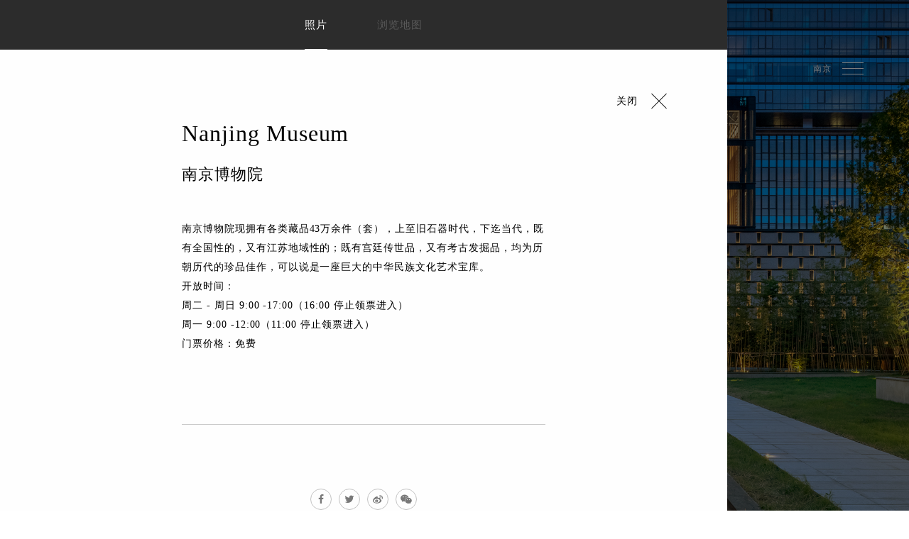

--- FILE ---
content_type: text/html; charset=UTF-8
request_url: https://www.thelalu.com/nanjing/cn/Travel/attaction/Nanjing_Museum
body_size: 46589
content:
<!DOCTYPE html>
<html>

<head itemscope itemtype="http://schema.org/WebSite">
    <title itemprop='name'>南京涵碧楼酒店-The Lalu Nanjing</title>
    <link rel="canonical" href="https://www.thelalu.com/nanjing/cn" itemprop="url">
  	<base href="https://www.thelalu.com/nanjing/cn">
    <meta charset="UTF-8">
    <meta name="viewport" content="width=device-width, initial-scale=1.0">
    <meta name="description" content="">
    <meta name="keywords" content="南京涵碧楼酒店-The Lalu Nanjing">

            <meta property="og:title" content="南京涵碧楼酒店-The Lalu Nanjing">        
        <meta property="og:description" content="南京涵碧楼酒店-The Lalu Nanjing">
    
    <meta property="og:type" content="website">
    <meta property="og:url" content="https://www.thelalu.com/nanjing/cn/Travel/attaction/Nanjing_Museum">
            <meta property="og:image" content="https://www.thelalu.com/upload/2019_02_26(0_0)b1/20190226202211taibtpr541.jpg">
    
    <link rel="shortcut icon" href="/assets/img/favicon.ico" type="image/x-icon">
    <!-- slick -->
    <link rel="stylesheet" type="text/css" href="/assets/js/vendor/slick/slick.css">
    <link rel="stylesheet" type="text/css" href="/assets/js/vendor/slick/slick-theme.css">
    <!-- datepicker -->
    <link rel="stylesheet" type="text/css" href="/assets/js/vendor/datapicker/jquery-ui.css">
    <!-- scrollbar -->
    <link rel="stylesheet" type="text/css" href="/assets/js/vendor/customscrollbar/jquery.mCustomScrollbar.css">
    <link rel="stylesheet" type="text/css" href="/assets/js/vendor/jquery-scrollbar/jquery.scrollbar.css">
    <!-- 共用 -->
    <link rel="stylesheet" type="text/css" href="/assets/font/icomoon/style.css?v=0123">
    <link rel="stylesheet" type="text/css" href="/assets/font/weather-icons-master/css/weather-icons.min.css">
    <link rel="stylesheet" type="text/css" href="/assets/css/animate.css?v=0123">
    <link rel="stylesheet" type="text/css" href="/assets/css/css/style.css?v=0123">
           
                
        <script>
      (function(i,s,o,g,r,a,m){i['GoogleAnalyticsObject']=r;i[r]=i[r]||function(){
      (i[r].q=i[r].q||[]).push(arguments)},i[r].l=1*new Date();a=s.createElement(o),
      m=s.getElementsByTagName(o)[0];a.async=1;a.src=g;m.parentNode.insertBefore(a,m)
      })(window,document,'script','//www.google-analytics.com/analytics.js','ga');

      ga('create', 'UA-138653547-6', 'auto');
      ga('send', 'pageview');
    </script>
    
    
    
                        <!-- Google Tag Manager -->
    <script>(function(w,d,s,l,i){w[l]=w[l]||[];w[l].push({'gtm.start':
    new Date().getTime(),event:'gtm.js'});var f=d.getElementsByTagName(s)[0],
    j=d.createElement(s),dl=l!='dataLayer'?'&l='+l:'';j.async=true;j.src=
    'https://www.googletagmanager.com/gtm.js?id='+i+dl;f.parentNode.insertBefore(j,f);
    })(window,document,'script','dataLayer','GTM-KJVSBRP');</script>
    <!-- End Google Tag Manager -->
    
</head>

<body  class="home_travel" >

                

        <!-- Google Tag Manager (noscript) -->
    <noscript><iframe src="https://www.googletagmanager.com/ns.html?id=GTM-KJVSBRP"
    height="0" width="0" style="display:none;visibility:hidden"></iframe></noscript>
    <!-- End Google Tag Manager (noscript) -->
    

        <header>
        <nav class="nav"  itemscope itemtype="http://schema.org/SiteNavigationElement">
    <div>
        <div class="Branch_nav">
            <ul class="list _l">
                                                  <li itemprop="name"><a itemprop="url" class="cg" href="https://www.thelalu.com/nanjing/cn/About" title="关于">关于</a></li>
                                                                  <li itemprop="name"><a itemprop="url" class="cg" href="https://www.thelalu.com/nanjing/cn/Explore" title="探索">探索</a></li>
                                                                  <li itemprop="name"><a itemprop="url" class="cg" href="https://www.thelalu.com/nanjing/cn/News" title="资讯">资讯</a></li>
                                                                  <li itemprop="name"><a itemprop="url" class="cg" href="https://www.thelalu.com/nanjing/cn/Travel" title="游憩">游憩</a></li>
                                                                  <li itemprop="name"><a itemprop="url" class="cg" href="https://www.thelalu.com/nanjing/cn/Room" title="下榻">下榻</a></li>
                                          </ul>
            <div class="navlogo">
                <a itemprop="url" class="cg" href="https://www.thelalu.com/nanjing/cn">
                    <img src="/assets/img/logo.svg" alt="" title="thelalu 涵碧樓">
                    <h1 itemprop="name">The Lalu 涵碧樓</h1>
                </a>
            </div>
            <ul class="list _r">
                                                  <li itemprop="name"><a itemprop="url" class="cg" href="https://www.thelalu.com/nanjing/cn/Restaurant" title="美馔">美馔</a></li>
                                                                  <li itemprop="name"><a itemprop="url" class="cg" href="https://www.thelalu.com/nanjing/cn/Wedding" title="婚宴">婚宴</a></li>
                                                                  <li itemprop="name"><a itemprop="url" class="cg" href="https://www.thelalu.com/nanjing/cn/Boutiques" title="精品">精品</a></li>
                                                                  <li itemprop="name"><a itemprop="url" class="cg" href="https://www.thelalu.com/nanjing/cn/Photography" title="艺廊">艺廊</a></li>
                                                                  <li itemprop="name"><a itemprop="url" href="https://be.synxis.com/?chain=26950&amp;Hotel=30961&amp;currency=CNY&amp;level=hotel&amp;locale=zh-CN&amp;rooms=1" title="预订"  target="_blank" >预订</a></li>
                                          </ul>
        </div>
        <div class="Branch_menu">
            <h3>南京</h3>
            <div>
                <span></span>
                <span></span>
                <span></span>
            </div>
        </div>
    </div>
</nav>
<!-- 說明:後台可以選擇四個主要單元 -->
<b class="allmenu_showb"></b>
<article class="Branch_allmenu anchor_myself" style="background-image: url('/assets/img/home_menu.jpg')" itemscope itemtype="http://schema.org/SiteNavigationElement">
    <a class="lb_close" href="javascript:void(0);">
        <p>关闭</p><span></span>
    </a>
    <div>
        <section class="list_l">
            <div>
                <ul class="main_list">
                                                                                                                                              
                            <li itemprop="name">
                                <a itemprop="url" href="https://www.thelalu.com/nanjing/cn/About">关于</a>
                            </li>
                                                                                                                                                                                                                                                                                        
                            <li itemprop="name">
                                <a itemprop="url" href="https://www.thelalu.com/nanjing/cn/Room">下榻</a>
                            </li>
                                                                                                                                                    
                            <li itemprop="name">
                                <a itemprop="url" href="https://www.thelalu.com/nanjing/cn/Restaurant">美馔</a>
                            </li>
                                                                                                                                                    
                            <li itemprop="name">
                                <a itemprop="url" href="https://www.thelalu.com/nanjing/cn/Wedding">婚宴</a>
                            </li>
                                                                                                                                                                                                                                                                                                                                                                                                          </ul>
                <ul class="other_list">
                                                                                                                                                                                          
                            <li itemprop="name">
                                <a itemprop="url" href="https://www.thelalu.com/nanjing/cn/Explore">探索</a>
                            </li>
                                                                                                                                                    
                            <li itemprop="name">
                                <a itemprop="url" href="https://www.thelalu.com/nanjing/cn/News">资讯</a>
                            </li>
                                                                                                                                                    
                            <li itemprop="name">
                                <a itemprop="url" href="https://www.thelalu.com/nanjing/cn/Travel">游憩</a>
                            </li>
                                                                                                                                                                                                                                                                                        
                            <li itemprop="name">
                                <a itemprop="url" href="https://www.thelalu.com/nanjing/cn/Boutiques">精品</a>
                            </li>
                                                                                                                                                    
                            <li itemprop="name">
                                <a itemprop="url" href="https://www.thelalu.com/nanjing/cn/Photography">艺廊</a>
                            </li>
                                                                                                                                                                                                
                            <li itemprop="name">
                                <a itemprop="url" href="https://www.thelalu.com/nanjing/cn/Facility">设施</a>
                            </li>
                                                                                                                                                    
                            <li itemprop="name">
                                <a itemprop="url" href="https://www.thelalu.com/nanjing/cn/About/_traffic">交通</a>
                            </li>
                                                                                                                                                    
                            <li itemprop="name">
                                <a itemprop="url" href="https://www.thelalu.com/nanjing/cn/About/_contact">联系</a>
                            </li>
                                                                                                                                                    
                            <li itemprop="name">
                                <a itemprop="url" href="https://www.thelalu.com/nanjing/cn/Service">服务</a>
                            </li>
                                                                                      </ul>
                <div class="down_info">
                    <div>
                                                <a itemprop="url" class="ajax_open" data-ajax="https://www.thelalu.com/nanjing/cn/ajax/Copyright" href="javascript:void(0);">
                            <p>智慧财产权(知识产权)声明</p>
                        </a>
                    </div>
                    <div>
                        <p class="ajax_open" data-ajax="https://www.thelalu.com/nanjing/cn/ajax/Privacy">隐私权政策</p>
                        <p class="ajax_open" data-ajax="https://www.thelalu.com/nanjing/cn/ajax/Personal">个资保护声明</p>
                    </div>
                </div>
            </div>
        </section>
        <section class="logo_r">
            <div>
                <div class="up">
                    <a itemprop="url" class="cg" href="https://www.thelalu.com/nanjing/cn">
                        <img src="/assets/img/logo_black.svg" alt="" title="thelalu 涵碧樓">
                        <h1 itemprop="name">南京涵碧楼酒店</h1>
                    </a>
                    <a href="https://be.synxis.com/?chain=26950&amp;Hotel=30961&amp;currency=CNY&amp;level=hotel&amp;locale=zh-CN&amp;rooms=1" target="_blank">
                        <p>预定</p>
                    </a>
                </div>
                <div class="wherebox">
                    <div class="wherebox_language nav_language">
                        <p>语系 : <b>简中</b></p>
                        <div class="language">
                            <ul>
                                <li onclick="window.location.href='https://www.thelalu.com/nanjing/tw'">繁中</li>
                                <li>简中</li>
                                <li onclick="window.location.href='https://www.thelalu.com/nanjing/en'">English</li>
                                <li onclick="window.location.href='https://www.thelalu.com/nanjing/jp'">日本語</li>
                                
                            </ul>
                        </div>
                    </div>
                    <div class="wherebox_find ajax_open" data-ajax="https://www.thelalu.com/nanjing/cn/Find">
                        <p>度假酒店</p>
                    </div>
                </div>
            </div>
        </section>
    </div>
</article>    </header>
    <main>
        <section class="banner anchor_top">
            <!-- 背景圖片 -->
            <div class="bgimgbox pc b-lazy" data-src="/upload/2019_02_26(0_0)b1/20190226202211taibtpr541.jpg"></div>
            <div class="bgimgbox mob b-lazy" data-src="/upload/2019_02_26(0_0)b1/20190226201535tolfvdr8t2.jpg"></div>
            <!-- 說明:此區塊文字可設定 置左putl / 中putc / 右putr-->
            <div class="slogan putr">
                <div class="font_36box">
                    <h3>游憩</h3>
                    <p></p>
                </div>
                <div class="scrolldown">
                    <a class="anchor" href="#anchor_down">
                        <p>下拉</p>
                    </a>
                </div>
            </div>
        </section>
        <!-- 說明:此區塊為分類，可增減修改
        ※房型room的分類一定要有不可刪除，到房型單元時要拉邊room的資料過去-->
        <section class="classifybox">
            <ul class="classifyslick">
                <li class="active">
                    <a onclick="event.preventDefault()" href="https://www.thelalu.com/nanjing/cn/Travel/package" data-name="package">旅游行程</a>
                </li>
                <li>
                    <a onclick="event.preventDefault()" href="https://www.thelalu.com/nanjing/cn/Travel/attaction" data-name="attaction">景点介绍</a>
                </li>
                            </ul>
        </section>
        <!-- 圖片尺寸 910*460 -->
        <section class="contentbox anchor_down package open">
                        <!-- 說明:此區塊為分類標題-->
            <div class="contentbox_title font_32box">
                <h3>Travel Package</h3>
                <p>南京是中国四大古都之一，古往今来南京的历史名胜，名人轶事，无不吸引着海内外游客慕名而来。</p>
            </div>
            <!-- 說明:此區塊為分類項目
            1.有兩種呈現方式分別為typa (兩個一排)/typb (一個一排)
            2.typb跟最新消息一樣不管a的情況下b是偶數列就給他class even-->
            <div class="typebox">
                                                                                        <div class="typeb ">
                                            <a onclick="event.preventDefault()" href="https://www.thelalu.com/nanjing/cn/Travel/package/Nanjing_Winter_Sightseeing_Day_Tour" class="hiden_open open_detail" data-hiden="p_detail" data-url="Nanjing_Winter_Sightseeing_Day_Tour">
                            <div class="type_img">
                                <img class="b-lazy" src="/assets/img/findahotal_blazy.png" data-src="/upload/2018_11_16(0_0)b1/20181116103652bmqfkcxly1.jpg" alt="" title="">
                            </div>
                            <div class="type_txt">
                                <div>
                                    <h5>Nanjing Winter Sightseeing Day Tour</h5>
                                    <h5>南京冬季寻梅一日游</h5>
                                    <p>景点：梅花山 — 中山陵 — 玄武湖<br />
梅花是南京的市花，腊月寒冬众芳摇落，唯有她香依旧。南京涵碧楼酒店为您悉心甄选寻梅一日路线，带您领略梅花凌寒怒放的风姿。</p>
                                    <span class="more">行程详情</span>
                                </div>
                                <p class="time"><b>1day</b>$CNY 400 起</p>
                            </div>
                        </a>

                                        </div>
                                                                                            <div class="typeb even">
                                            <a onclick="event.preventDefault()" href="https://www.thelalu.com/nanjing/cn/Travel/package/Nanjing_Tengchun_Day_Tour" class="hiden_open open_detail" data-hiden="p_detail" data-url="Nanjing_Tengchun_Day_Tour">
                            <div class="type_img">
                                <img class="b-lazy" src="/assets/img/findahotal_blazy.png" data-src="/upload/2018_11_16(0_0)b1/20181116103735dewc7hOwe3.jpg" alt="" title="">
                            </div>
                            <div class="type_txt">
                                <div>
                                    <h5>Nanjing Spring Sightseeing Day Tour</h5>
                                    <h5>南京踏春一日遊</h5>
                                    <p>景点：鸡鸣寺 — 总统府 — 夫子庙秦淮观光带<br />
阳春三月，南京城一片生机盎然。莫负春光，踏春去吧！最不容错过的春游圣地已为您备好，还在犹豫啥？</p>
                                    <span class="more">行程详情</span>
                                </div>
                                <p class="time"><b>1day</b>$CNY 400起</p>
                            </div>
                        </a>

                                        </div>
                                                                                            <div class="typeb ">
                                            <a onclick="event.preventDefault()" href="https://www.thelalu.com/nanjing/cn/Travel/package/History_Travel" class="hiden_open open_detail" data-hiden="p_detail" data-url="History_Travel">
                            <div class="type_img">
                                <img class="b-lazy" src="/assets/img/findahotal_blazy.png" data-src="/upload/2018_12_07(0_0)b1/20181207140029tbzu4rVxY1.jpg" alt="" title="">
                            </div>
                            <div class="type_txt">
                                <div>
                                    <h5>Explore Nanjing Modern History Day Tour</h5>
                                    <h5>探索南京近代史一日游</h5>
                                    <p>景点：中山陵 — 南京博物院 — 总统府 — 南京大学<br />
南京在中国近代史中留下了浓墨重彩的一笔，探访四处驰名海内外观光胜地，开启一场跨越古今的灵魂对话。</p>
                                    <span class="more">行程详情</span>
                                </div>
                                <p class="time"><b>1day</b>$CNY 400 起</p>
                            </div>
                        </a>

                                        </div>
                                                                                            <div class="typeb even">
                                            <a onclick="event.preventDefault()" href="https://www.thelalu.com/nanjing/cn/Travel/package/Looking_for_a_day_trip_to_ancient_Jinling" class="hiden_open open_detail" data-hiden="p_detail" data-url="Looking_for_a_day_trip_to_ancient_Jinling">
                            <div class="type_img">
                                <img class="b-lazy" src="/assets/img/findahotal_blazy.png" data-src="/upload/2018_11_13(0_0)b1/20181113120043zemhbzCx75.jpg" alt="" title="">
                            </div>
                            <div class="type_txt">
                                <div>
                                    <h5>Experience Ancient Nanjing Day Tour</h5>
                                    <h5>寻找古金陵一日游</h5>
                                    <p>景点：阅江楼 — 明孝陵 — 大报恩寺<br />
六朝金粉地，金陵帝王州。这座城蕴含着诸多历史与文化古韵，南京涵碧楼酒店专属定制品古金陵一日游，为您串联起南京城文脉的辉煌印记。</p>
                                    <span class="more">行程详情</span>
                                </div>
                                <p class="time"><b>1day</b>$CNY 400 起</p>
                            </div>
                        </a>

                                        </div>
                                                </div>
                        <div class="pageDown_moreHref">
                <div>
                    <p class="pa">订制要求</p>
                    <p class="pb">心之所向，身之所往。我们的专业团队将妥善安排旅途一切事宜</p>
                    <!-- 說明:以下連到about的contact表單 -->
                    <a target="_blank " href="https://www.thelalu.com/nanjing/cn/About/_contact">
                        <p>联系我们</p>
                    </a>
                </div>
            </div>
                    </section>
        <!-- 圖片尺寸 1440*880 (每張圖片尺寸務必相同) -->
        <section class="contentbox attaction">
                        <div class="contentbox_title font_32box">
                <h3>Attractions</h3>
                <p>一同探索涵碧楼周遭的风景名胜古迹，当季景点更是不容错过， 期待能丰富您的旅游行程！</p>
            </div>
            <!-- 說明:此區塊為分類項目，有兩種呈現方式分別為typa/typb-->
            <ul class="typelist typeslick">
                                <li  class="active"  data-id="1"><a href="javascript:void(0);">总览</a></li>
                                <li  data-id="2"><a href="javascript:void(0);">古迹</a></li>
                                <li  data-id="3"><a href="javascript:void(0);">自然</a></li>
                            </ul>
            <!-- 說明:
            1.此區塊圖須上傳 1440*880
            2.每張圖片尺寸務必相同-->
            <div class="typebox" id="attaction">
                                <div class="type" class="hover">
                    <a onclick="event.preventDefault()" href="https://www.thelalu.com/nanjing/cn/Travel/attaction/Plum_Mountain" class="hiden_open open_attr" data-hiden="a_detail" data-url="Plum_Mountain" data-lat="32.056792" data-lng="118.845675">
                        <div class="type_img">
                            <img class="b-lazy" src="/assets/img/findahotal_blazy.png" data-src="/upload/2018_12_07(0_0)b1/201812071525201tadptzhz1.jpg" alt="" title="">
                        </div>
                        <div class="type_txt">
                            <h5>Plum Mountain</h5>
                            <h5>梅花山</h5>
                            <span class="more">景点详情</span>
                        </div>
                    </a>
                </div>
                                <div class="type" class="hover">
                    <a onclick="event.preventDefault()" href="https://www.thelalu.com/nanjing/cn/Travel/attaction/Nanjing_Museum" class="hiden_open open_attr" data-hiden="a_detail" data-url="Nanjing_Museum" data-lat="32.041096" data-lng="118.825425">
                        <div class="type_img">
                            <img class="b-lazy" src="/assets/img/findahotal_blazy.png" data-src="/upload/2018_12_07(0_0)b1/2018120715250849oheu6VB10.jpg" alt="" title="">
                        </div>
                        <div class="type_txt">
                            <h5>Nanjing Museum</h5>
                            <h5>南京博物院</h5>
                            <span class="more">景点详情</span>
                        </div>
                    </a>
                </div>
                                <div class="type" class="hover">
                    <a onclick="event.preventDefault()" href="https://www.thelalu.com/nanjing/cn/Travel/attaction/Yuejiang_Building" class="hiden_open open_attr" data-hiden="a_detail" data-url="Yuejiang_Building" data-lat="32.091723" data-lng="118.751277">
                        <div class="type_img">
                            <img class="b-lazy" src="/assets/img/findahotal_blazy.png" data-src="/upload/2018_12_07(0_0)b1/20181207152510x00eviDQC9.jpg" alt="" title="">
                        </div>
                        <div class="type_txt">
                            <h5>Yuejiang Building</h5>
                            <h5>阅江楼</h5>
                            <span class="more">景点详情</span>
                        </div>
                    </a>
                </div>
                                <div class="type" class="hover">
                    <a onclick="event.preventDefault()" href="https://www.thelalu.com/nanjing/cn/Travel/attaction/Ming_Xiaoling" class="hiden_open open_attr" data-hiden="a_detail" data-url="Ming_Xiaoling" data-lat="32.056812" data-lng="118.847373">
                        <div class="type_img">
                            <img class="b-lazy" src="/assets/img/findahotal_blazy.png" data-src="/upload/2018_12_07(0_0)b1/20181207152524dkf0odNYn8.jpg" alt="" title="">
                        </div>
                        <div class="type_txt">
                            <h5>Ming Xiaoling</h5>
                            <h5>明孝陵</h5>
                            <span class="more">景点详情</span>
                        </div>
                    </a>
                </div>
                                <div class="type" class="hover">
                    <a onclick="event.preventDefault()" href="https://www.thelalu.com/nanjing/cn/Travel/attaction/Da_Bao_En_Temple" class="hiden_open open_attr" data-hiden="a_detail" data-url="Da_Bao_En_Temple" data-lat="32.024918" data-lng="118.785544">
                        <div class="type_img">
                            <img class="b-lazy" src="/assets/img/findahotal_blazy.png" data-src="/upload/2018_12_07(0_0)b1/20181207152516bsn1wgajb7.jpg" alt="" title="">
                        </div>
                        <div class="type_txt">
                            <h5>Da Bao En Temple</h5>
                            <h5>大报恩寺</h5>
                            <span class="more">景点详情</span>
                        </div>
                    </a>
                </div>
                            </div>
                        <div class="pageDown_moreHref">
                <div>
                    <p class="pa">订制要求</p>
                    <p class="pb">心之所向，身之所往。我们的专业团队将妥善安排旅途一切事宜</p>
                    <!-- 說明:以下連到about的contact表單 -->
                    <a target="_blank " href="https://www.thelalu.com/nanjing/cn/About/_contact">
                        <p>联系我们</p>
                    </a>
                </div>
            </div>
                    </section>
        <input type="hidden" id="unit_title" value="attaction">
        <input type="hidden" id="detail_title" value="Nanjing_Museum">
    </main>
    <footer>
        <div class="footer footer_home">
    <div>
        <div class="scrollup">
            <a class="anchor" href="#anchor_top">
                <p>上拉</p>
            </a>
        </div>
        <div class="_up">
            <div class="_up_logo" onclick="window.location.href='/cn'" style="cursor: pointer;">
                <img src="/assets/img/thelalu_brand_logo_white.svg" alt="" title="">
            </div>
            <div class="_up_info">
                <div>
                    <div class="infobox">
                        <h4>南京涵碧楼酒店</h4>
                        <div>
                            <p>中国江苏省南京市建邺区扬子江大道208号 邮编：210019</p>
                            <ul>
                                                                    <li>
                                        <p style="cursor: pointer;" onclick="location.href='tel:+86 25 6888 9888'"><b>电话:</b>+86 25 6888 9888</p>
                                    </li>
                                                                                                                                    <li>
                                        <p style="cursor: pointer;" onclick="location.href='mailto:service.nj@thelalu.com'"><b>信箱:</b>service.nj@thelalu.com</p>
                                    </li>
                                                            </ul>
                        </div>
                    </div>
                    <div class="wherebox">
                        <div class="wherebox_language footer_language">
                            <p>语系 : <b>简中</b></p>
                            <div class="language">
                                <ul>
                                    <li onclick="window.location.href='https://www.thelalu.com/nanjing/tw'">繁中</li>
                                    <li>简中</li>
                                    <li onclick="window.location.href='https://www.thelalu.com/nanjing/en'">English</li>
                                    <li onclick="window.location.href='https://www.thelalu.com/nanjing/jp'">日本語</li>
                                    
                                </ul>
                            </div>
                        </div>
                        <div class="wherebox_find ajax_open" data-ajax="https://www.thelalu.com/nanjing/cn/Find">
                            <p>度假酒店</p>
                        </div>
                    </div>
                </div>
            </div>
        </div>
        <div class="_center hovep">
            <div>
                                <div class="_center_box">
                    <h5><a href="https://www.thelalu.com/nanjing/cn/About">关于</a></h5>
                    <ul>
                                                <li><a href="https://www.thelalu.com/nanjing/cn/About/_story">南京涵碧楼酒店</a></li>
                        
                                                                                <li><a href="https://www.thelalu.com/nanjing/cn/About/_traffic">交通资讯</a></li>
                                                    
                                                <li><a href="https://www.thelalu.com/nanjing/cn/About/_contact">联系我们</a></li>
                        

                                                
                    </ul>
                </div>
                                <div class="_center_box">
                    <h5><a href="https://www.thelalu.com/nanjing/cn/News">资讯</a></h5>
                    <ul>
                        
                        
                        

                                                                                                                        <li><a href="https://www.thelalu.com/nanjing/cn/News">讯息总览</a></li>
                                                                                                            
                    </ul>
                </div>
                                <div class="_center_box">
                    <h5><a href="https://www.thelalu.com/nanjing/cn/Room">下榻</a></h5>
                    <ul>
                                                <li><a href="https://www.thelalu.com/nanjing/cn/Room/rates">房价表一览</a></li>
                        
                                                                                <li><a href="https://be.synxis.com/?chain=26950&amp;Hotel=30961&amp;currency=CNY&amp;level=hotel&amp;locale=zh-CN&amp;rooms=1" target="_blank">预定</a></li>
                                                    
                        

                                                
                    </ul>
                </div>
                                <div class="_center_box">
                    <h5><a href="https://www.thelalu.com/nanjing/cn/Restaurant">美馔</a></h5>
                    <ul>
                                                <li><a href="https://www.thelalu.com/nanjing/cn/Restaurant/explore">探索餐厅</a></li>
                        
                                                                                <li><a href="https://www.thelalu.com/nanjing/cn/Restaurant/meal">探索美馔</a></li>
                                                    
                                                <li><a href="https://www.thelalu.com/nanjing/cn/Restaurant/package">用餐专案</a></li>
                        

                                                
                    </ul>
                </div>
                                <div class="_center_box">
                    <h5><a href="https://www.thelalu.com/nanjing/cn/Wedding">婚宴</a></h5>
                    <ul>
                                                <li><a href="https://www.thelalu.com/nanjing/cn/Wedding/ballroom">场地信息</a></li>
                        
                                                                                <li><a href="https://www.thelalu.com/nanjing/cn/Wedding/package">婚宴专案</a></li>
                                                    
                        

                                                
                    </ul>
                </div>
                                <div class="_center_box">
                    <h5><a href="https://www.thelalu.com/nanjing/cn/Meeting">会议</a></h5>
                    <ul>
                                                <li><a href="https://www.thelalu.com/nanjing/cn/Meeting/ballroom">会议资讯</a></li>
                        
                        
                        

                                                
                    </ul>
                </div>
                                <div class="_center_box">
                    <h5><a href="https://www.thelalu.com/nanjing/cn/Photography">艺廊</a></h5>
                    <ul>
                        
                        
                        

                                                                                                                        <li><a href="https://www.thelalu.com/nanjing/cn/Photography/category/1">总览</a></li>
                                                                                                            
                    </ul>
                </div>
                                <div class="_center_box">
                    <h5><a href="https://www.thelalu.com/nanjing/cn/Facility">设施</a></h5>
                    <ul>
                        
                        
                        

                                                                                                            <li><a href="https://www.thelalu.com/nanjing/cn/Facility/InfinitySwimmingPool">无边际泳池</a></li>
                                                            <li><a href="https://www.thelalu.com/nanjing/cn/Facility/TOPS">雲霄 TOPS</a></li>
                                                            <li><a href="https://www.thelalu.com/nanjing/cn/Facility/North_and_South_Atrium">南北中庭</a></li>
                                                            <li><a href="https://www.thelalu.com/nanjing/cn/Facility/Lalu_Garden">十里方草</a></li>
                                                            <li><a href="https://www.thelalu.com/nanjing/cn/Facility/Sky_Terrace">星光露台</a></li>
                                                    
                    </ul>
                </div>
                                <div class="_center_box">
                    <h5><a href="https://www.thelalu.com/nanjing/cn/Service">服务</a></h5>
                    <ul>
                        
                        
                        

                                                                                                            <li><a href="https://www.thelalu.com/nanjing/cn/Service/Room_Service">客房服务</a></li>
                                                            <li><a href="https://www.thelalu.com/nanjing/cn/Service/Concierge_Service">礼宾服务</a></li>
                                                    
                    </ul>
                </div>
                                <div class="_center_box">
                    <h5><a href="https://www.thelalu.com/nanjing/cn/Boutiques">精品</a></h5>
                    <ul>
                        
                        
                        

                                                                                                                                                                
                    </ul>
                </div>
                                <div class="_center_box">
                    <h5><a href="https://www.thelalu.com/nanjing/cn/Travel">游憩</a></h5>
                    <ul>
                                                <li><a href="https://www.thelalu.com/nanjing/cn/Travel/package">旅游行程</a></li>
                        
                                                                                <li><a href="https://www.thelalu.com/nanjing/cn/Travel/attaction">景点介绍</a></li>
                                                    
                        

                                                
                    </ul>
                </div>
                                <div class="_center_box">
                    <h5><a href="https://www.thelalu.com/nanjing/cn/Explore">探索</a></h5>
                    <ul>
                        
                        
                        

                                                                                                                        <li><a href="https://www.thelalu.com/nanjing/cn/Explore/category/1">与自然共生</a></li>
                                                                    <li><a href="https://www.thelalu.com/nanjing/cn/Explore/category/7">建筑之美</a></li>
                                                                                                            
                    </ul>
                </div>
                                <div class="_center_box">
                    <h5><a href="javascript:void(0)">MORE</a></h5>
                    <ul>
                                                                        <li><a class="ajax_open" data-ajax="https://www.thelalu.com/nanjing/cn/ajax/Copyright" href="javascript:void(0);">智慧财产权(知识产权)声明</a></li>
                        <li><a class="ajax_open" data-ajax="https://www.thelalu.com/nanjing/cn/ajax/Privacy" href="javascript:void(0);">隐私权政策</a></li>
                        <li><a class="ajax_open" data-ajax="https://www.thelalu.com/nanjing/cn/ajax/Personal" href="javascript:void(0);">个资保护声明</a></li>
                    </ul>
                </div>
                <input type="hidden" id="faq_title" value="0">
            </div>
        </div>
        <div class="sharebox">

                                                                    </div>
        <div class="copyright">
            <p>COPYRIGHT © THE LALU HOTEL,LTD. ALL RIGHTS RESERVED.</p><a href="https://wddgroup.com/" target="_blank" title="網頁設計公司">DESIGNED BY WDD.</a> <a href="javascript:void(0);" class="ajax_open" data-ajax="https://www.thelalu.com/nanjing/cn/ajax/Copyright">智慧财产权(知识产权)声明</a><a href="javascript:void(0);" class="ajax_open" data-ajax="https://www.thelalu.com/nanjing/cn/ajax/Privacy">隐私权政策</a><a href="javascript:void(0);" class="ajax_open" data-ajax="https://www.thelalu.com/nanjing/cn/ajax/Personal">个资保护声明</a>
            <p>
            <a href="https://beian.miit.gov.cn/" target="_blank" title="監管"> 南京鼎正置业有限公司涵碧楼酒店 苏ICP备2023047757号-1</a>
            </p>
        </div>
        <div class="logobox">
            <ul>
                <li><img src="/assets/img/shining-logo-01.svg" alt=""></li>
                <li><img src="/assets/img/shining-logo-02.svg" alt=""></li>
                <li class="center"><img src="/assets/img/shining-logo-03.svg" alt=""></li>
                <li><img src="/assets/img/shining-logo-04.svg" alt=""></li>
                <li><img src="/assets/img/shining-logo-05.svg" alt=""></li>
            </ul>
        </div>
    </div>
</div>    </footer>


    <!-- 3個隱藏內容 -->
    <article class='hide_lightbox p_detail' id="scrollbar_hiden">
        <b class="hide_close"></b>
    </article>
    <article class='hide_lightbox a_detail' id="scrollbar_hiden_three">
        <b class="hide_close"></b>
    </article>
    <article class='hide_lightbox oph_offers' id="scrollbar_hiden_two">
        <b class="hide_close"></b>
    </article>

    <script src="/assets/js/jquery-2.2.4.min.js"></script>
    <!-- scrollbar -->
    <script src="/assets/js/vendor/customscrollbar/jquery.nicescroll.min.js"></script>
    <script src="/assets/js/vendor/customscrollbar/jquery.mCustomScrollbar.concat.min.js"></script>
    <!-- slick -->
    <script src="/assets/js/vendor/slick/jquery-migrate-1.2.1.min.js"></script>
    <script src="/assets/js/vendor/slick/slick.min.js"></script>
    <!-- datepicker -->
    <script src="/assets/js/vendor/datapicker/jquery-ui.min.js"></script>
    <script src="/assets/js/vendor/datapicker/datepicker-zh-TW.js"></script>
    <script src="/assets/js/vendor/jquery-scrollbar/jquery.scrollbar.min.js"></script>
    <!-- 共用區 -->
    <script src="/assets/js/prefixfree.min.js"></script>
    <script src="/assets/js/vendor/waypoints/jquery.waypoints.min.js"></script>
    <script src="/assets/js/vendor/waypoints/inview.min.js"></script>
    <script src="/assets/js/vendor/blazy-master/blazy.min.js"></script>
    <script src="/assets/js/cgpagechange.js?v=0123"></script>
    <script src="/assets/js/style.js?v=0123"></script>
    <script src="/assets/js/plusJs/faq.js?v=0123"></script>
    <input class="base-locatoin" type="hidden" value="cn">
    <script type="text/javascript">

        function bookingbox(ele){
            $(ele).click(function(){
                var url = 'https://be.synxis.com/?chain=26950&level=hotel&';
                let tempHotel = $('#mCSB_1_container li').index($('#mCSB_1_container li.checked')),
                    tempAdult = $('#mCSB_2_container li').index($('#mCSB_2_container li.checked')),
                    tempLocation = $('.base-locatoin').val(),
                    arrive = $('#ARRIVAL').val().replace(/\//g, '-'),
                    depart = $('#DEPARTURE').val().replace(/\//g, '-');
                    
                let hotel = tempHotel == 0 && '30961' || tempHotel == 1 && '30962' || tempHotel == 2 && '30963' || '';
                let locale = tempLocation == 'tw' && 'zh-TW' || tempLocation == 'kr' && 'en-US' || tempLocation == 'jp' && 'ja-JP' || tempLocation == 'en' && 'en-US' || tempLocation == 'cn' && 'zh-CN' || 'zh-CN';
                let currency = tempLocation == 'tw' && 'TWD' || tempLocation == 'kr' && 'KRW' || tempLocation == 'jp' && 'JPY' || tempLocation == 'en' && 'USD' || tempLocation == 'cn' && 'CNY' || 'CNY';
                let adult = tempAdult == -1 && '1' || tempAdult+1;
                    
                if(arrive=='' || depart=='' || hotel == ''){
                    return ;
                }
                
                url += 'adult='+adult+'&arrive='+arrive+'&depart='+depart+'&hotel='+hotel+'&locale='+locale+'&currency='+currency;
                window.open(url);  
            })
        }
        if($('.bookingbox_btn').length > 0){
            bookingbox($('.bookingbox_btn'))
        }
        
        //前台系統訊息
            </script>
            <!-- 百度地圖 -->
    <script src="https://api.map.baidu.com/api?v=2.0&ak=ynmMN9jmCq8HpmcaDks1DCwXbWzXcSXy"></script>
    <script src="/assets/js/plusJs/travel.js"></script>

    <!-- 百度地圖 -->
    <script type="text/javascript">
        function initMap(longitude2, latitude2) {
            createMap('baidutravel', longitude2, latitude2); //创建地图
            setMapEvent(); //设置地图事件
            addMapControl(); //向地图添加控件
        }
        var map;
        // initMap();
    </script>

	</body>

</html>

--- FILE ---
content_type: text/html; charset=UTF-8
request_url: https://www.thelalu.com/nanjing/cn/Travel/attr/Nanjing_Museum
body_size: 2547
content:
<div class="lb_travel_a hidescroll switch_father" data-bbg="rgba(0,0,0,.9)">
    <div class="travel_a_content">
        <div class="travel_a_slick open">
                        <div><img data-lazy="/upload/2018_12_07(0_0)b1/201812071525106npdq3GxU3.jpg" alt=""></div>
                    </div>
        <div class="travel_a_map">
            <div id="baidutravel"></div>
        </div>
    </div>
    <div class="travel_a_switch switchclick">
        <a href="javascript:void(0);" data-go="travel_a_slick" class="active">照片</a>
        <a href="javascript:void(0);" data-go="travel_a_map">浏览地图</a>
    </div>
    <div class="travel_a_txt">
        <a class="lb_close hide_close" href="javascript:void(0);">
            <p>关闭</p><span></span>
        </a>
        <div>
            <h2>Nanjing Museum</h2>
            <h3>南京博物院</h3>
            <p>南京博物院现拥有各类藏品43万余件（套），上至旧石器时代，下迄当代，既有全国性的，又有江苏地域性的；既有宫廷传世品，又有考古发掘品，均为历朝历代的珍品佳作，可以说是一座巨大的中华民族文化艺术宝库。<br />
开放时间： <br />
周二 - 周日 9:00 -17:00（16:00 停止领票进入）<br />
周一 9:00 -12:00（11:00 停止领票进入）                                                              <br />
门票价格：免费</p>

        </div>
    </div>
    <div class="travel_a_down">
        <div>
            <div class="share">
                <a class="icon-facebook" href="javascript:void(0);"></a>
                <a class="icon-twitter" href="javascript:void(0);"></a>
                <a class="icon-weibo" href="javascript:void(0);"></a>
                <a class="icon-wechat" href="javascript:void(0);"></a>
            </div>
            <p>Share experience</p>
            <span>分享美好体验</span>
        </div>
        <a class="scrollup" href="javascript:void(0);">
            <p>上拉</p>
        </a>
    </div>
</div>

--- FILE ---
content_type: text/css
request_url: https://www.thelalu.com/assets/font/icomoon/style.css?v=0123
body_size: 1453
content:
@font-face {
  font-family: 'icomoon';
  src:  url('fonts/icomoon.eot?sftk8y');
  src:  url('fonts/icomoon.eot?sftk8y#iefix') format('embedded-opentype'),
    url('fonts/icomoon.ttf?sftk8y') format('truetype'),
    url('fonts/icomoon.woff?sftk8y') format('woff'),
    url('fonts/icomoon.svg?sftk8y#icomoon') format('svg');
  font-weight: normal;
  font-style: normal;
}

[class^="icon-"], [class*=" icon-"] {
  /* use !important to prevent issues with browser extensions that change fonts */
  font-family: 'icomoon' !important;
  speak: none;
  font-style: normal;
  font-weight: normal;
  font-variant: normal;
  text-transform: none;
  line-height: 1;

  /* Better Font Rendering =========== */
  -webkit-font-smoothing: antialiased;
  -moz-osx-font-smoothing: grayscale;
}

.icon-seat08:before {
  content: "\e900";
}
.icon-sea03:before {
  content: "\e901";
}
.icon-seat02:before {
  content: "\e902";
}
.icon-seat06:before {
  content: "\e903";
}
.icon-seat07:before {
  content: "\e904";
}
.icon-seat01:before {
  content: "\e905";
}
.icon-seat05:before {
  content: "\e906";
}
.icon-seat04:before {
  content: "\e907";
}
.icon-youtube-square:before {
  content: "\e908";
}
.icon-wechat:before {
  content: "\e909";
}
.icon-pinterest:before {
  content: "\e90a";
}
.icon-weibo:before {
  content: "\e90b";
}
.icon-twitter:before {
  content: "\e90c";
}
.icon-instagram:before {
  content: "\e90d";
}
.icon-facebook:before {
  content: "\e90e";
}


--- FILE ---
content_type: text/css
request_url: https://www.thelalu.com/assets/css/css/style.css?v=0123
body_size: 355202
content:
@charset "UTF-8";a,abbr,acronym,address,applet,article,aside,audio,b,big,blockquote,body,canvas,caption,center,cite,code,dd,del,details,dfn,div,dl,dt,em,embed,fieldset,figcaption,figure,footer,form,h1,h2,h3,h4,h5,h6,header,hgroup,html,i,iframe,img,ins,kbd,label,legend,li,mark,menu,nav,object,ol,output,p,pre,q,ruby,s,samp,section,small,span,strike,strong,sub,summary,sup,table,tbody,td,tfoot,th,thead,time,tr,tt,u,ul,var,video{margin:0;padding:0;border:0;font-size:100%;font:inherit;vertical-align:baseline}html{font-size:16px}article,aside,details,figcaption,figure,footer,header,hgroup,menu,nav,section{display:block}body{line-height:1}ol,ul{list-style:none}blockquote,q{quotes:none}blockquote:after,blockquote:before{content:"";content:none}q:after,q:before{content:"";content:none}table{border-collapse:collapse;border-spacing:0}article,aside,details,figcaption,figure,footer,header,hgroup,nav,section,summary{display:block}audio,canvas,video{display:inline-block;*display:inline;*zoom:1}audio:not([controls]){display:none;height:0}[hidden]{display:none}a{color:inherit;text-decoration:none;-webkit-transition:all 0.5s ease;-moz-transition:all 0.5s ease;-o-transition:all 0.5s ease;-ms-transition:all 0.5s ease;transition:all 0.5s ease}body{font-family:'微軟正黑體', 'Microsoft JhengHei', Arial, sans-serif, serif;color:#fff;line-height:1.5rem;letter-spacing:0.06rem;width:100%;overflow-x:hidden;-webkit-overflow-scrolling:touch}h1,h2,h3,h4,h5,h6{margin:0;font-weight:normal;font-family:'jaguarjc_book', '微軟正黑體', 'Microsoft JhengHei', Arial, sans-serif, serif}address{font-style:normal}a{text-decoration:none;-webkit-tap-highlight-color:rgba(0, 0, 0, 0);display:inline-block;width:100%;height:100%}p{margin:0}ul{list-style-type:none;padding:0;margin:0}picture{display:block;width:100%;height:100%;font-size:0}a,article,div,li,section,span,ul{-webkit-box-sizing:border-box;box-sizing:border-box}button,input,select,textarea{outline:none}:focus,input:focus,select:focus,textarea:focus{outline:none}img{width:100%;border:0;height:auto;display:block}sub{font-size:smaller;vertical-align:sub}sup{font-size:smaller;vertical-align:super}@font-face{font-family:'微軟正黑體修正';unicode-range:U+7db0, U+78A7, U+7B75;font-style:normal;font-weight:bold;src:local(MS Gothic), local(Yu Gothic)}@font-face{font-family:'微軟正黑體修正';unicode-range:U+7db0, U+78A7, U+7B75;font-style:normal;font-weight:normal;src:local(微軟正黑體), local(Microsoft JhengHei)}.Brand_nav{position:absolute;top:50px;left:0;width:100%;height:90px;text-align:center;z-index:2}.Brand_nav .navlogo{width:65px;margin:0 auto}.nav{position:absolute;top:0;left:50%;-webkit-transform:translateX(-50%);-ms-transform:translateX(-50%);transform:translateX(-50%);z-index:2;width:100%;-webkit-transition:.5s;-o-transition:.5s;transition:.5s;opacity:0;-webkit-animation:1s .5s fadeIn forwards;animation:1s .5s fadeIn forwards}.nav>div{display:-webkit-box;display:-ms-flexbox;display:flex;-webkit-box-pack:center;-ms-flex-pack:center;justify-content:center;-webkit-box-align:center;-ms-flex-align:center;align-items:center;position:relative;padding-top:50px}.nav>div:after{content:'';background:-webkit-gradient(linear, left top, left bottom, from(rgba(40, 40, 40, 0.2)), to(rgba(0, 0, 0, 0)));background:-webkit-linear-gradient(top, rgba(40, 40, 40, 0.2), rgba(0, 0, 0, 0));background:-o-linear-gradient(top, rgba(40, 40, 40, 0.2), rgba(0, 0, 0, 0));background:linear-gradient(to bottom, rgba(40, 40, 40, 0.2), rgba(0, 0, 0, 0));position:absolute;width:100%;height:100px;top:0;left:0;z-index:-1;-webkit-transition:1s;-o-transition:1s;transition:1s}.nav.none{top:-100%}.nav.shadow{position:fixed;-webkit-animation:1s fadeIn forwards;animation:1s fadeIn forwards}.nav.shadow>div:after{background:-webkit-gradient(linear, left top, left bottom, from(rgba(0, 0, 0, 0.5)), to(rgba(0, 0, 0, 0)));background:-webkit-linear-gradient(top, rgba(0, 0, 0, 0.5), rgba(0, 0, 0, 0));background:-o-linear-gradient(top, rgba(0, 0, 0, 0.5), rgba(0, 0, 0, 0));background:linear-gradient(to bottom, rgba(0, 0, 0, 0.5), rgba(0, 0, 0, 0));height:200px}.Branch_nav{display:-webkit-box;display:-ms-flexbox;display:flex;-webkit-box-pack:center;-ms-flex-pack:center;justify-content:center;-webkit-box-align:center;-ms-flex-align:center;align-items:center}.Branch_nav .list{display:-webkit-box;display:-ms-flexbox;display:flex}@media only screen and (max-width:1300px){.Branch_nav .list{display:none}}.Branch_nav .list._l{-webkit-box-pack:end;-ms-flex-pack:end;justify-content:flex-end}.Branch_nav .list._r{-webkit-box-pack:start;-ms-flex-pack:start;justify-content:flex-start}.Branch_nav .list li{font-family:JaguarJC_Book, serif, "微軟正黑體修正", "Microsoft JhengHei", "微軟正黑體";font-size:0.9375rem;line-height:1.25rem;margin:0 20px}.Branch_nav .navlogo{width:65px;margin:0 40px}@media only screen and (max-width:500px){.Branch_nav .navlogo{width:50px}}.Branch_menu,.Brand_menu{position:absolute;top:88px;right:5%;z-index:2;display:-webkit-inline-box;display:-ms-inline-flexbox;display:inline-flex;cursor:pointer}@media only screen and (max-width:500px){.Branch_menu,.Brand_menu{top:80px}}.Branch_menu h3,.Brand_menu h3{font-family:JaguarJC_Book, serif, "微軟正黑體修正", "Microsoft JhengHei", "微軟正黑體";font-size:0.75rem;line-height:1.125rem;margin:0 15px 0 0}@media only screen and (max-width:500px){.Branch_menu h3,.Brand_menu h3{display:none}}.Branch_menu>div,.Brand_menu>div{display:-webkit-box;display:-ms-flexbox;display:flex;-webkit-box-orient:vertical;-webkit-box-direction:normal;-ms-flex-direction:column;flex-direction:column}.Branch_menu>div span,.Brand_menu>div span{width:30px;height:1px;display:inline-block;background-color:#fff}.Branch_menu>div span:not(:last-child),.Brand_menu>div span:not(:last-child){margin:0 0 7px}.Brand_menu{display:none}.allmenu_showb{width:0;height:100vh;display:inline-block;background:rgba(255, 255, 255, 0.8);position:fixed;left:50%;z-index:-1;top:0;-webkit-transition:.5s;-o-transition:.5s;transition:.5s}.allmenu_showb.zindex{z-index:10}.allmenu_showb.show{width:100vw;left:0}.Branch_allmenu{position:fixed;width:100vw;height:100vh;background-position:center;background-size:cover;background-repeat:no-repeat;z-index:-1;overflow-y:scroll;color:#000;-webkit-transition:.5s;-o-transition:.5s;transition:.5s;left:-200%;top:-200%;opacity:0}.Branch_allmenu.zindex{z-index:10}.Branch_allmenu.show{-webkit-transition:opacity .5s .5s;-o-transition:opacity .5s .5s;transition:opacity .5s .5s;opacity:1;top:0;left:0}.Branch_allmenu.show .lb_close{-webkit-transition:opacity .5s .8s;-o-transition:opacity .5s .8s;transition:opacity .5s .8s;opacity:1}.Branch_allmenu.show>div{-webkit-transition:opacity .5s .8s;-o-transition:opacity .5s .8s;transition:opacity .5s .8s;opacity:1}.Branch_allmenu>div{display:-webkit-box;display:-ms-flexbox;display:flex;-webkit-box-pack:center;-ms-flex-pack:center;justify-content:center;-webkit-box-align:center;-ms-flex-align:center;align-items:center;width:100%;height:100%;opacity:0;padding:100px 0;position:relative}@media only screen and (max-width:800px){.Branch_allmenu>div{-webkit-box-orient:vertical;-webkit-box-direction:reverse;-ms-flex-direction:column-reverse;flex-direction:column-reverse;height:auto}}.Branch_allmenu>div:after{content:'';background:rgba(0, 0, 0, 0.12);display:inline-block;width:1px;height:100%;position:absolute;top:0;left:50%}@media only screen and (max-width:800px){.Branch_allmenu>div:after{display:none}}.Branch_allmenu>div>section{width:50%}@media only screen and (max-width:800px){.Branch_allmenu>div>section{width:100%}}.Branch_allmenu .lb_close{width:auto;opacity:0}.Branch_allmenu .lb_close p{padding-right:15px}.Branch_allmenu .lb_close span,.Branch_allmenu .lb_close span:after{background:rgba(0, 0, 0, 0.5)}.Branch_allmenu .list_l{display:-webkit-box;display:-ms-flexbox;display:flex;-webkit-box-pack:center;-ms-flex-pack:center;justify-content:center;-webkit-box-align:center;-ms-flex-align:center;align-items:center;height:100%}.Branch_allmenu .list_l>div{width:350px}@media only screen and (max-width:500px){.Branch_allmenu .list_l>div{width:80%}}.Branch_allmenu .list_l>div ul{display:-webkit-inline-box;display:-ms-inline-flexbox;display:inline-flex;-ms-flex-wrap:wrap;flex-wrap:wrap;-webkit-box-pack:justify;-ms-flex-pack:justify;justify-content:space-between;width:100%}.Branch_allmenu .list_l>div ul li:hover a{-webkit-transform:translateX(10px);-ms-transform:translateX(10px);transform:translateX(10px)}.Branch_allmenu .list_l .main_list{margin-bottom:30px}@media only screen and (max-width:575px){.Branch_allmenu .list_l .main_list.enrwd{-webkit-box-orient:vertical;-webkit-box-direction:normal;-ms-flex-direction:column;flex-direction:column}}.Branch_allmenu .list_l .main_list li{width:35%;font-family:JaguarJC_Book, serif, "微軟正黑體修正", "Microsoft JhengHei", "微軟正黑體";font-size:1.25rem;line-height:1.5625rem;margin:0 0 30px}.Branch_allmenu .list_l .main_list a{width:auto;position:relative}.Branch_allmenu .list_l .other_list{margin-bottom:15px}.Branch_allmenu .list_l .other_list li{width:35%;font-family:JaguarJC_Book, serif, "微軟正黑體修正", "Microsoft JhengHei", "微軟正黑體";font-size:1rem;line-height:1.3125rem;margin:0 0 35px}.Branch_allmenu .list_l .down_info div:first-child{margin-bottom:20px}.Branch_allmenu .list_l .down_info div:last-child{cursor:pointer}.Branch_allmenu .list_l .down_info div:last-child p:first-child{margin-bottom:20px}.Branch_allmenu .list_l .down_info a{width:auto}.Branch_allmenu .list_l .down_info a:first-child{margin-right:20px}.Branch_allmenu .list_l .down_info a:not(:last-child) p{position:relative}.Branch_allmenu .list_l .down_info a:not(:last-child) p:after{content:'';background:rgba(0, 0, 0, 0.2);height:10px;width:1px;display:inline-block;position:absolute;right:-11px;top:3px}.Branch_allmenu .list_l .down_info p{font-family:JaguarJC_Book, serif, "微軟正黑體修正", "Microsoft JhengHei", "微軟正黑體";font-size:0.75rem;line-height:1.0625rem;margin:0}.Branch_allmenu .logo_r{height:100%;display:-webkit-box;display:-ms-flexbox;display:flex;-webkit-box-pack:center;-ms-flex-pack:center;justify-content:center;-webkit-box-align:center;-ms-flex-align:center;align-items:center}@media only screen and (max-width:800px){.Branch_allmenu .logo_r{margin-bottom:100px}}.Branch_allmenu .logo_r>div{width:350px;text-align:center;display:-webkit-inline-box;display:-ms-inline-flexbox;display:inline-flex;-webkit-box-pack:justify;-ms-flex-pack:justify;justify-content:space-between;-webkit-box-orient:vertical;-webkit-box-direction:normal;-ms-flex-direction:column;flex-direction:column}@media only screen and (max-width:800px){.Branch_allmenu .logo_r>div{height:100%;display:inline-block}}@media only screen and (max-width:500px){.Branch_allmenu .logo_r>div{width:80%}}@media only screen and (max-width:800px){.Branch_allmenu .logo_r>div .up{margin-bottom:80px}}.Branch_allmenu .logo_r>div .up a{height:auto}.Branch_allmenu .logo_r>div .up a:not(:last-child){margin-bottom:55px;position:relative}.Branch_allmenu .logo_r>div .up a:not(:last-child):after{content:'';background:#000;width:40px;height:2px;display:inline-block;position:absolute;bottom:-30px;left:50%;-webkit-transform:translateX(-50%);-ms-transform:translateX(-50%);transform:translateX(-50%)}.Branch_allmenu .logo_r>div .up img{width:70px;margin:0 auto 20px}.Branch_allmenu .logo_r>div .up p{font-family:JaguarJC_Book, serif, "微軟正黑體修正", "Microsoft JhengHei", "微軟正黑體";font-size:1.125rem;line-height:1.4375rem;margin:0}.Branch_allmenu .logo_r>div .up h2{font-family:JaguarJC_Book, serif, "微軟正黑體修正", "Microsoft JhengHei", "微軟正黑體";font-size:2.25rem;line-height:2.5625rem;margin:0}.Branch_allmenu .logo_r>div .wherebox{display:inline-block;text-align:center}.Branch_allmenu .logo_r>div .wherebox p{font-family:JaguarJC_Book, serif, "微軟正黑體修正", "Microsoft JhengHei", "微軟正黑體";font-size:0.875rem;line-height:0.9375rem;margin:0;-webkit-transition:.5s;-o-transition:.5s;transition:.5s;display:inline-block}.Branch_allmenu .logo_r>div .wherebox_language{margin:0 0 35px;position:relative;cursor:pointer}.Branch_allmenu .logo_r>div .wherebox_language p{position:relative;-webkit-animation:1s fadeInDown forwards;animation:1s fadeInDown forwards}.Branch_allmenu .logo_r>div .wherebox_language p.open{-webkit-animation:1s fadeOutUp forwards;animation:1s fadeOutUp forwards}.Branch_allmenu .logo_r>div .wherebox_language .language{display:none;opacity:0;-webkit-animation:1s .5s fadeIn forwards;animation:1s .5s fadeIn forwards;position:absolute;top:-5px;left:50%;-webkit-transform:translateX(-50%);-ms-transform:translateX(-50%);transform:translateX(-50%)}.Branch_allmenu .logo_r>div .wherebox_language ul{display:-webkit-inline-box;display:-ms-inline-flexbox;display:inline-flex;-webkit-box-pack:center;-ms-flex-pack:center;justify-content:center;-webkit-box-align:center;-ms-flex-align:center;align-items:center}.Branch_allmenu .logo_r>div .wherebox_language ul li{font-family:JaguarJC_Book, serif, "微軟正黑體修正", "Microsoft JhengHei", "微軟正黑體";font-size:0.875rem;line-height:0.9375rem;margin:0 10px;cursor:pointer;white-space:nowrap}.Branch_allmenu .logo_r>div .wherebox_find{cursor:pointer}.Branch_allmenu .logo_r>div .wherebox_find p{position:relative;-webkit-transition:.5s;-o-transition:.5s;transition:.5s}.Branch_allmenu .logo_r>div .wherebox_find p:before{content:'';background:#969696;width:90%;height:1px;display:inline-block;position:absolute;top:-22px;-webkit-transform:translateX(-50%);-ms-transform:translateX(-50%);transform:translateX(-50%);left:50%}.Branch_allmenu .logo_r>div .wherebox_find:hover p{letter-spacing:2px}.footer{background-color:#2d2d2d}.footer .scrollup{opacity:0}.footer>div{max-width:75%;margin:0 auto;text-align:center}@media only screen and (max-width:600px){.footer>div{width:90%}}.footer .footerlogo{width:65px;margin:0 auto 80px}@media only screen and (max-width:600px){.footer .footerlogo{width:50px;margin:0 auto 40px}}.footer .listbox{margin:0 auto 40px}@media only screen and (max-width:600px){.footer .listbox{display:none}}.footer .listbox ul{display:-webkit-box;display:-ms-flexbox;display:flex;-webkit-box-pack:center;-ms-flex-pack:center;justify-content:center;-webkit-box-align:center;-ms-flex-align:center;align-items:center;-ms-flex-wrap:wrap;flex-wrap:wrap}.footer .listbox ul li{font-family:JaguarJC_Book, serif, "微軟正黑體修正", "Microsoft JhengHei", "微軟正黑體";font-size:0.75rem;line-height:1rem;margin:0;position:relative}.footer .listbox ul li:after{content:'';background:rgba(0, 0, 0, 0.5);width:0;left:50%;height:2px;position:absolute;top:50%;-webkit-transition:.5s;-o-transition:.5s;transition:.5s}.footer .listbox ul li:hover:after{width:100%;left:0}.footer .listbox .up li{margin:0 15px 15px 15px}.footer .listbox .down li{margin:0 10px 15px 10px}.footer .wherebox{display:inline-block;text-align:center}.footer .wherebox p{font-family:TrajanPro-Regular, serif, "微軟正黑體修正", "Microsoft JhengHei", "微軟正黑體";font-size:0.75rem;line-height:1.25rem;margin:0;-webkit-transition:.5s;-o-transition:.5s;transition:.5s}.footer .wherebox_language{margin:0 0 35px;position:relative;cursor:pointer}.footer .wherebox_language p{position:relative;-webkit-animation:1s fadeInDown forwards;animation:1s fadeInDown forwards}.footer .wherebox_language p.open{-webkit-animation:1s fadeOutUp forwards;animation:1s fadeOutUp forwards}.footer .wherebox_language .language{display:none;opacity:0;-webkit-animation:1s .5s fadeIn forwards;animation:1s .5s fadeIn forwards;position:absolute;top:-5px;left:50%;-webkit-transform:translateX(-50%);-ms-transform:translateX(-50%);transform:translateX(-50%)}.footer .wherebox_language ul{display:-webkit-inline-box;display:-ms-inline-flexbox;display:inline-flex;-webkit-box-pack:center;-ms-flex-pack:center;justify-content:center;-webkit-box-align:center;-ms-flex-align:center;align-items:center}.footer .wherebox_language ul li{font-family:TrajanPro-Regular, serif, "微軟正黑體修正", "Microsoft JhengHei", "微軟正黑體";font-size:0.75rem;line-height:1.25rem;margin:0 10px;cursor:pointer;white-space:nowrap}.footer .wherebox_find{cursor:pointer;position:relative}.footer .wherebox_find p{position:relative}.footer .wherebox_find p:before{content:'';background:#969696;width:90%;height:1px;display:inline-block;position:absolute;top:-17px;-webkit-transform:translateX(-50%);-ms-transform:translateX(-50%);transform:translateX(-50%);left:50%}.footer .wherebox_find:hover:after,.footer .wherebox_find:hover:before{content:'';background-color:#2d2d2d;height:100%;display:inline-block;position:absolute;left:-10px;top:0px;-webkit-transform:rotate(45deg);-ms-transform:rotate(45deg);transform:rotate(45deg);z-index:1}.footer .wherebox_find:hover:before{width:10px;-webkit-animation:1.5s LtoR ease 4;animation:1.5s LtoR ease 4}.footer .wherebox_find:hover:after{width:4px;-webkit-animation:1.6s .1s LtoR ease 4;animation:1.6s .1s LtoR ease 4}.footer .sharebox{display:-webkit-box;display:-ms-flexbox;display:flex;-webkit-box-pack:center;-ms-flex-pack:center;justify-content:center;-webkit-box-align:center;-ms-flex-align:center;align-items:center;margin:0 auto 25px}.footer .sharebox a{margin:0 5px;border:1px rgba(255, 255, 255, 0.7) solid;width:30px;height:30px;border-radius:50%;position:relative;opacity:0}.footer .sharebox a:hover{background:#fff}.footer .sharebox a:hover span{color:#2d2d2d}.footer .sharebox a span{font-size:0.9375rem;font-weight:lighter;color:#fff;display:inline-block;position:absolute;top:50%;left:50%;-webkit-transform:translate(-50%, -50%);-ms-transform:translate(-50%, -50%);transform:translate(-50%, -50%)}.footer .copyright{color:#9d9d9d}.footer .copyright a,.footer .copyright p{font-family:JaguarJC_Book, serif, "微軟正黑體修正", "Microsoft JhengHei", "微軟正黑體";font-size:0.75rem;line-height:1.25rem;margin:0}.footer .copyright a{width:auto;margin:0 5px}.footer .copyright a:hover{color:#fff}.footer .logobox{display:-webkit-box;display:-ms-flexbox;display:flex;-webkit-box-pack:center;-ms-flex-pack:center;justify-content:center;padding-top:50px}.footer .logobox ul{display:-webkit-box;display:-ms-flexbox;display:flex;-ms-flex-wrap:wrap;flex-wrap:wrap;-webkit-box-align:center;-ms-flex-align:center;align-items:center;-webkit-box-pack:center;-ms-flex-pack:center;justify-content:center}.footer .logobox li{height:18px;margin:0 12px}@media screen and (max-width:767px){.footer .logobox li{margin:10px 12px}}.footer .logobox li.center{height:55px}.footer .logobox li:not(.center){opacity:.5}.footer .logobox li img{width:auto;height:100%}.footer_index{padding:130px 0}@media only screen and (max-width:500px){.footer_index{padding:50px 0}}.footer_index .listbox{display:inline-block;width:100%}@media only screen and (max-width:660px){.footer_index .listbox{width:100%}}@media only screen and (max-width:660px){.footer_index .listbox .down li:first-child{padding:40px 0}}@media only screen and (max-width:660px){.footer_index .listbox ul{-webkit-box-orient:vertical;-webkit-box-direction:normal;-ms-flex-direction:column;flex-direction:column}}.footer_index .wherebox{margin-bottom:60px}.footer_home{padding:70px 0}@media only screen and (max-width:500px){.footer_home{padding:70px 0}}@media only screen and (max-width:1200px){.footer_home>div{width:80%;margin:0 auto}}.footer_home h4{font-family:JaguarJC_Book, serif, "微軟正黑體修正", "Microsoft JhengHei", "微軟正黑體";font-size:1.5rem;line-height:1.875rem;margin:0 0 20px}.footer_home h5{font-family:JaguarJC_Book, serif, "微軟正黑體修正", "Microsoft JhengHei", "微軟正黑體";font-size:1.125rem;line-height:1.5rem;margin:0 0 20px}.footer_home p{font-family:MyriadPro, Sans-serif, "微軟正黑體修正", "Microsoft JhengHei", "微軟正黑體";font-size:0.875rem;line-height:1.5rem;margin:0;color:#959595}.footer_home .scrollup{margin-bottom:130px;overflow:hidden}@media only screen and (max-width:500px){.footer_home .scrollup{margin-bottom:100px}}.footer_home ._up{display:-webkit-box;display:-ms-flexbox;display:flex;-webkit-box-pack:justify;-ms-flex-pack:justify;justify-content:space-between;padding:0 60px 60px;overflow:hidden;opacity:0}@media only screen and (max-width:1024px){.footer_home ._up{-webkit-box-orient:vertical;-webkit-box-direction:normal;-ms-flex-direction:column;flex-direction:column;-webkit-box-align:center;-ms-flex-align:center;align-items:center;padding:0 10px 60px}}.footer_home ._up_logo{width:70px;margin:0 40px 0 0}@media only screen and (max-width:1024px){.footer_home ._up_logo{margin:0 0 80px 0}}@media only screen and (max-width:600px){.footer_home ._up_logo{width:50px;margin:0 0 40px 0}}.footer_home ._up_info{text-align:left;width:calc(100% - 120px)}@media only screen and (max-width:1024px){.footer_home ._up_info{width:50%;margin-bottom:50px;text-align:center}}@media only screen and (max-width:700px){.footer_home ._up_info{width:100%}}.footer_home ._up_info>div{display:-webkit-box;display:-ms-flexbox;display:flex;-webkit-box-pack:justify;-ms-flex-pack:justify;justify-content:space-between;-webkit-box-align:end;-ms-flex-align:end;align-items:flex-end}@media only screen and (max-width:1024px){.footer_home ._up_info>div{-webkit-box-orient:vertical;-webkit-box-direction:normal;-ms-flex-direction:column;flex-direction:column;-webkit-box-pack:center;-ms-flex-pack:center;justify-content:center;-webkit-box-align:center;-ms-flex-align:center;align-items:center}}.footer_home ._up_info>div .infobox>div{display:-webkit-box;display:-ms-flexbox;display:flex}@media only screen and (max-width:1024px){.footer_home ._up_info>div .infobox>div{-webkit-box-orient:vertical;-webkit-box-direction:normal;-ms-flex-direction:column;flex-direction:column;margin:0 0 40px}}.footer_home ._up_info>div .infobox>div>p{width:40%;margin-right:60px}@media only screen and (max-width:1024px){.footer_home ._up_info>div .infobox>div>p{width:100%;margin:0 0 20px 0}}.footer_home ._up_info>div .wherebox{min-width:150px}.footer_home ._up_info>div .wherebox p{color:#fff}.footer_home ._center{text-align:left;padding:95px 60px;border-top:1px #575757 solid;border-bottom:1px #575757 solid;margin-bottom:60px;overflow:hidden}@media only screen and (max-width:1024px){.footer_home ._center{display:none}}.footer_home ._center>div{display:-webkit-inline-box;display:-ms-inline-flexbox;display:inline-flex;-ms-flex-wrap:wrap;flex-wrap:wrap;width:100%}.footer_home ._center_box{width:calc(100% / 7);padding-right:2%;opacity:0}@media only screen and (max-width:1600px){.footer_home ._center_box{width:calc(100% / 5)}}@media only screen and (max-width:1200px){.footer_home ._center_box{width:calc(100% / 4)}}.footer_home ._center_box:not(:last-child){margin-bottom:80px}.footer_home ._center_box h5{font-family:JaguarJC_Book, serif, "微軟正黑體修正", "Microsoft JhengHei", "微軟正黑體";font-size:1.125rem;line-height:1.5625rem;margin:0 0 10px}.footer_home ._center_box ul li{font-family:MyriadPro, Sans-serif, "微軟正黑體修正", "Microsoft JhengHei", "微軟正黑體";font-size:0.875rem;line-height:1.3rem;margin:0;color:#959595;padding-left:10px;position:relative;overflow:hidden}.footer_home ._center_box ul li a{position:relative;overflow:hidden;mix-blend-mode:exclusion}.footer_home ._center_box ul li a:after{content:attr(data-hover);position:absolute;display:inline-block;left:0;top:0;color:#fff;overflow:hidden;width:100%;height:0;-webkit-transition:1s;-o-transition:1s;transition:1s}.footer_home ._center_box ul li:hover a:after{height:100%}.footer_home ._center_box ul li:after{content:'';width:5px;height:1px;background:#959595;position:absolute;left:0;top:9px}@-webkit-keyframes endbgA_w{0%{width:0}to{width:100%}}@keyframes endbgA_w{0%{width:0}to{width:100%}}@-webkit-keyframes endbgA_w_out{0%{left:0;width:100%}to{top:0;width:0}}@keyframes endbgA_w_out{0%{left:0;width:100%}to{top:0;width:0}}#endbgA{width:100%;height:100vh;position:fixed;top:0;right:0;z-index:9999999}#endbgA .mask{height:100%;width:100%;position:relative}#endbgA .mask:after{content:'';background:#fff;display:inline-block;width:0;height:100%;position:absolute;right:0;-webkit-animation:1s endbgA_w forwards;animation:1s endbgA_w forwards}h1{display:none}.letter{-webkit-transition:.5s;-o-transition:.5s;transition:.5s}.font_32box{text-align:center}.font_32box .letter{opacity:0}.font_32box h3{font-family:JaguarJC_Book, serif, "微軟正黑體修正", "Microsoft JhengHei", "微軟正黑體";font-size:2rem;line-height:2.5rem;margin:0 0 25px;opacity:0}.font_32box p{font-family:MyriadPro, Sans-serif, "微軟正黑體修正", "Microsoft JhengHei", "微軟正黑體";font-size:1rem;line-height:1.5rem;margin:0 auto;letter-spacing:1.5px;opacity:0;width:500px}@media only screen and (max-width:600px){.font_32box p{width:90%}}.font_36box{text-align:center}.font_36box .letter{opacity:0}.font_36box h3{font-family:JaguarJC_Book, serif, "微軟正黑體修正", "Microsoft JhengHei", "微軟正黑體";font-size:2.25rem;line-height:2.3125rem;margin:0 0 25px;letter-spacing:2px;opacity:0}.font_36box p{font-family:MyriadPro, Sans-serif, "微軟正黑體修正", "Microsoft JhengHei", "微軟正黑體";font-size:1rem;line-height:1.75rem;margin:0 auto;overflow:hidden;-o-text-overflow:ellipsis;text-overflow:ellipsis;display:-webkit-box;-webkit-line-clamp:3;-webkit-box-orient:vertical;max-height:4.875rem;letter-spacing:1.2px;opacity:0}.font_65box h3{font-family:JaguarJC_Book, serif, "微軟正黑體修正", "Microsoft JhengHei", "微軟正黑體";font-size:3.375rem;line-height:4.0625rem;margin:0 0 30px;letter-spacing:2px;opacity:0}.font_65box p{font-family:JaguarJC_Book, serif, "微軟正黑體修正", "Microsoft JhengHei", "微軟正黑體";font-size:0.875rem;line-height:1.25rem;margin:0;overflow:hidden;-o-text-overflow:ellipsis;text-overflow:ellipsis;display:-webkit-box;-webkit-line-clamp:2;-webkit-box-orient:vertical;max-height:2.5rem;letter-spacing:2px;opacity:0}.dropdownbox{position:relative}.dropdownbox ul{display:none;position:absolute;left:0;top:calc(100% + 15px);background:rgba(0, 0, 0, 0.5);color:#bbbbbb;width:100%;z-index:2}.dropdownbox ul li{padding:10px}.dropdownbox ul li p{text-shadow:0 0 1px rgba(111, 134, 134, 0.3);position:relative}.dropdownbox ul li p:after{content:attr(data-hover);position:absolute;left:50%;-webkit-transition:opacity 0.3s, -webkit-transform 0.3s;transition:opacity 0.3s, -webkit-transform 0.3s;-o-transition:transform 0.3s, opacity 0.3s;transition:transform 0.3s, opacity 0.3s;transition:transform 0.3s, opacity 0.3s, -webkit-transform 0.3s;opacity:0;-webkit-transform:scale(1.1) translateX(calc(-50% + 10px)) translateY(-10px) rotate(4deg);-ms-transform:scale(1.1) translateX(calc(-50% + 10px)) translateY(-10px) rotate(4deg);transform:scale(1.1) translateX(calc(-50% + 10px)) translateY(-10px) rotate(4deg);text-shadow:0 0 1px rgba(255, 255, 255, 0.3);color:#fff;width:100%}.dropdownbox ul li:hover p:after{-webkit-transform:scale(1) translateX(-50%) translateY(0px) rotate(0deg);-ms-transform:scale(1) translateX(-50%) translateY(0px) rotate(0deg);transform:scale(1) translateX(-50%) translateY(0px) rotate(0deg);opacity:1;top:0}.arrow{display:inline-block;position:relative;background:rgba(0, 0, 0, 0.6);z-index:3;-webkit-transition:.1s;-o-transition:.1s;transition:.1s;width:5px;height:1px;left:0px;top:2px;-webkit-transform:rotate(-45deg);-ms-transform:rotate(-45deg);transform:rotate(-45deg)}.arrow:before{-webkit-transition:.1s;-o-transition:.1s;transition:.1s;content:'';display:inline-block;background:rgba(0, 0, 0, 0.6);-webkit-transform:rotate(90deg);-ms-transform:rotate(90deg);transform:rotate(90deg);position:absolute;width:5px;height:1px;top:-2px;right:-2px;z-index:2}.banner{position:relative;min-height:600px;height:100vh;-webkit-animation:1s graytoblock forwards;animation:1s graytoblock forwards}.banner .slogan{position:absolute;top:50%;width:600px;-webkit-transition:.5s;-o-transition:.5s;transition:.5s}@media only screen and (max-width:780px){.banner .slogan{width:100%}}.banner .slogan.putl{left:20%;text-align:left}@media only screen and (max-width:500px){.banner .slogan.putl{left:10%}}.banner .slogan.putl .font_36box{text-align:left}.banner .slogan.putl .font_36box:before{left:0!important;-webkit-transform:translateX(0)!important;-ms-transform:translateX(0)!important;transform:translateX(0)!important}.banner .slogan.putc{left:50%;-webkit-transform:translateX(-50%);-ms-transform:translateX(-50%);transform:translateX(-50%);text-align:center}.banner .slogan.putr{right:20%;text-align:right}@media only screen and (max-width:500px){.banner .slogan.putr{right:10%}}.banner .slogan.putr .font_36box{text-align:right}.banner .slogan.putr .font_36box:before{left:auto!important;right:0!important;-webkit-transform:translateX(0)!important;-ms-transform:translateX(0)!important;transform:translateX(0)!important}.banner .scrolldown a{position:relative}.banner .scrolldown a:after{content:'';position:absolute;top:-20px;left:0;width:100%;height:1px;background:rgba(255, 255, 255, 0.6)}.banner .bgimgbox{width:100%;height:100%;background-position:center;background-size:cover;background-repeat:no-repeat}.banner .bgimgbox.pc{position:absolute;top:0;left:0;opacity:0;-webkit-animation:2s .5s tobig forwards;animation:2s .5s tobig forwards;-webkit-transition:z-index .5s;-o-transition:z-index .5s;transition:z-index .5s;z-index:0}@media only screen and (max-width:800px){.banner .bgimgbox.pc{opacity:1;-webkit-animation:fadeOut 1s forwards;animation:fadeOut 1s forwards;-webkit-transition:z-index .5s 1s;-o-transition:z-index .5s 1s;transition:z-index .5s 1s;z-index:-1}}.banner .bgimgbox.mob{position:absolute;top:0;opacity:0;-webkit-animation:fadeOut 1s forwards;animation:fadeOut 1s forwards;-webkit-transition:z-index .5s 1s;-o-transition:z-index .5s 1s;transition:z-index .5s 1s;z-index:-1}@media only screen and (max-width:800px){.banner .bgimgbox.mob{opacity:0;-webkit-animation:2s .5s tobig forwards;animation:2s .5s tobig forwards;-webkit-transition:z-index .5s;-o-transition:z-index .5s;transition:z-index .5s;z-index:0}}.banner .bannerslick{position:absolute;width:100%;height:100%;top:0;left:0}.banner .bannerslick.pc{position:absolute;top:0;left:0;opacity:0;-webkit-animation:2s .5s tobig forwards;animation:2s .5s tobig forwards;-webkit-transition:z-index .5s;-o-transition:z-index .5s;transition:z-index .5s;z-index:0}@media only screen and (max-width:800px){.banner .bannerslick.pc{opacity:1;-webkit-animation:fadeOut 1s forwards;animation:fadeOut 1s forwards;-webkit-transition:z-index .5s 1s;-o-transition:z-index .5s 1s;transition:z-index .5s 1s;z-index:-1}}.banner .bannerslick.mob{position:absolute;top:0;opacity:0;-webkit-animation:fadeOut 1s forwards;animation:fadeOut 1s forwards;-webkit-transition:z-index .5s 1s;-o-transition:z-index .5s 1s;transition:z-index .5s 1s;z-index:-1}@media only screen and (max-width:800px){.banner .bannerslick.mob{opacity:0;-webkit-animation:2s .5s tobig forwards;animation:2s .5s tobig forwards;-webkit-transition:z-index .5s;-o-transition:z-index .5s;transition:z-index .5s;z-index:0}}.banner .bannerslick .bg{height:100vh;width:100vw;min-height:600px;background-position:center;background-size:cover;background-repeat:no-repeat;-webkit-transition:1s;-o-transition:1s;transition:1s;opacity:0;-webkit-animation:2s .5s tobig forwards;animation:2s .5s tobig forwards}.scrolldown,.scrollup{overflow:hidden}.scrolldown a,.scrollup a{width:auto;height:auto;font-family:JaguarJC_Book, serif, "微軟正黑體修正", "Microsoft JhengHei", "微軟正黑體";font-size:0.6875rem;line-height:1rem;margin:0;opacity:0;-webkit-animation:1s .8s fadeInDown forwards;animation:1s .8s fadeInDown forwards;-webkit-transition:.5s;-o-transition:.5s;transition:.5s}.scrolldown p,.scrollup p{position:relative}.scrolldown p{padding-bottom:20px}.scrolldown p:after{content:'';width:0;height:0;border-style:solid;border-width:5px 5px 0 5px;border-color:#fff transparent transparent transparent;display:inline-block;position:absolute;bottom:0;left:50%;-webkit-transform:translateX(-50%);-ms-transform:translateX(-50%);transform:translateX(-50%)}.scrollup p{padding-top:20px;color:#fff}.scrollup p:after{content:'';width:0;height:0;border-style:solid;border-width:0 5px 5px 5px;border-color:transparent transparent #fff transparent;display:inline-block;position:absolute;top:0;left:50%;-webkit-transform:translateX(-50%);-ms-transform:translateX(-50%);transform:translateX(-50%)}.classifybox{background-color:#e5e5e5;font-family:JaguarJC_Book, serif, "微軟正黑體修正", "Microsoft JhengHei", "微軟正黑體";font-size:0.9375rem;line-height:1.25rem;margin:0}.classifybox .classifyslick{display:-webkit-box;display:-ms-flexbox;display:flex;-webkit-box-pack:center;-ms-flex-pack:center;justify-content:center;-webkit-box-align:center;-ms-flex-align:center;align-items:center}.classifybox .classifyslick li{margin:0 35px;white-space:nowrap}.classifybox ul{width:80%;margin:0 auto;overflow:hidden}@media only screen and (max-width:1024px){.classifybox ul{max-width:auto;width:90%}}@media only screen and (max-width:500px){.classifybox ul{max-width:auto;width:100%}}.classifybox li{color:#5e5e5e;display:inline-block;text-align:center}.classifybox li a{padding:25px 0;width:auto;position:relative}.classifybox li a:after{content:'';background:#000;width:0;height:1px;position:absolute;bottom:0;left:50%;-webkit-transition:.5s ease;-o-transition:.5s ease;transition:.5s ease}.classifybox li.active,.classifybox li:hover{color:#000}.classifybox li.active a:after,.classifybox li:hover a:after{left:0;width:100%}.contentbox{padding:120px 0 0;text-align:center}.contentbox_title{color:#000;width:600px;margin:0 auto 85px}@media only screen and (max-width:700px){.contentbox_title{width:80%}}@media only screen and (max-width:500px){.contentbox_title{width:90%}}.contentbox_title p{font-size:0.875rem}.contentbox .typelist{color:#d3d3d3;display:-webkit-box;display:-ms-flexbox;display:flex;-ms-flex-wrap:wrap;flex-wrap:wrap;-webkit-box-pack:center;-ms-flex-pack:center;justify-content:center;-webkit-box-align:center;-ms-flex-align:center;align-items:center;width:80%;margin:0 auto}.contentbox .typelist .active{color:#000}.contentbox .typelist .active a:after{width:100%;left:0}.contentbox .typelist li{margin:0 15px}@media only screen and (min-width:1024px){.contentbox .typelist li:hover{color:#000}.contentbox .typelist li:hover a:after{width:100%;left:0}}.contentbox .typelist li a{width:auto;position:relative;padding-bottom:10px;white-space:nowrap}.contentbox .typelist li a:after{content:'';background:#000;width:0;height:1px;position:absolute;bottom:0;left:50%;-webkit-transition:.5s;-o-transition:.5s;transition:.5s}.bookingbox{background-color:#e5e5e5;color:#000;padding:45px 0;font-family:JaguarJC_Book, serif, "微軟正黑體修正", "Microsoft JhengHei", "微軟正黑體";font-size:0.75rem;line-height:0.875rem;margin:0}.bookingbox>div{display:-webkit-box;display:-ms-flexbox;display:flex;-webkit-box-pack:center;-ms-flex-pack:center;justify-content:center;-webkit-box-align:center;-ms-flex-align:center;align-items:center}@media only screen and (max-width:1200px){.bookingbox>div{-webkit-box-orient:vertical;-webkit-box-direction:normal;-ms-flex-direction:column;flex-direction:column}}.bookingbox>div h5{font-size:1.125rem;margin-right:70px}@media only screen and (max-width:1200px){.bookingbox>div h5{margin:0 0 50px}}.bookingbox_select{width:600px;margin-right:40px;-ms-flex-wrap:wrap;flex-wrap:wrap;display:-webkit-inline-box;display:-ms-inline-flexbox;display:inline-flex;-webkit-box-pack:center;-ms-flex-pack:center;justify-content:center;-webkit-box-align:center;-ms-flex-align:center;align-items:center}@media only screen and (max-width:1200px){.bookingbox_select{margin:0 0 50px}}@media only screen and (max-width:600px){.bookingbox_select{width:100%;margin:0 0 20px}}.bookingbox_select .location:before{content:none}@media only screen and (max-width:400px){.bookingbox_select .location{-webkit-box-ordinal-group:2;-ms-flex-order:1;order:1}}@media only screen and (max-width:400px){.bookingbox_select .guests{-webkit-box-ordinal-group:3;-ms-flex-order:2;order:2}}@media only screen and (max-width:400px){.bookingbox_select .arri{-webkit-box-ordinal-group:4;-ms-flex-order:3;order:3}}@media only screen and (max-width:400px){.bookingbox_select .depa{-webkit-box-ordinal-group:5;-ms-flex-order:4;order:4}}.bookingbox_select.index .location:before{content:""}.bookingbox_select>div{width:25%;padding:0 5%;cursor:pointer;text-align:center;position:relative}@media only screen and (max-width:600px){.bookingbox_select>div{margin:0 0 10px}}@media only screen and (max-width:400px){.bookingbox_select>div{width:50%;margin-bottom:30px}}.bookingbox_select>div:before{content:'';width:4px;height:4px;display:inline-block;border-bottom:1px #000 solid;border-right:1px #000 solid;position:absolute;bottom:0;left:50%;-webkit-transform:rotate(45deg) translateX(-50%);-ms-transform:rotate(45deg) translateX(-50%);transform:rotate(45deg) translateX(-50%)}.bookingbox_select>div:not(:last-child):after{content:'';background:#9a9a9a;height:55px;width:1px;display:inline-block;position:absolute;right:0;top:0}.bookingbox_select>div:first-child:after{-webkit-transform:translateY(-20%);-ms-transform:translateY(-20%);transform:translateY(-20%)}.bookingbox_select>div .selectlist{display:-webkit-inline-box;display:-ms-inline-flexbox;display:inline-flex;-webkit-box-pack:center;-ms-flex-pack:center;justify-content:center;-webkit-box-align:center;-ms-flex-align:center;align-items:center}.bookingbox_select>div .selectlist,.bookingbox_select>div input{height:35px}.bookingbox_select>div input{background-color:rgba(0, 0, 0, 0);border:none;padding:0;text-align:center;cursor:pointer;letter-spacing:.8px;font-family:JaguarJC_Book, serif, "微軟正黑體修正", "Microsoft JhengHei", "微軟正黑體";font-size:0.75rem;line-height:0.9375rem;margin:0;width:100%;margin-bottom:5px}@media only screen and (max-width:500px){.bookingbox_select>div input{font-size:1rem}}.bookingbox_select>div input::-webkit-input-placeholder{color:#000;font-family:JaguarJC_Book, serif, "微軟正黑體修正", "Microsoft JhengHei", "微軟正黑體";font-size:0.75rem;line-height:0.9375rem;margin:0}.bookingbox_select>div input:-ms-input-placeholder{color:#000;font-family:JaguarJC_Book, serif, "微軟正黑體修正", "Microsoft JhengHei", "微軟正黑體";font-size:0.75rem;line-height:0.9375rem;margin:0}.bookingbox_select>div input::-ms-input-placeholder{color:#000;font-family:JaguarJC_Book, serif, "微軟正黑體修正", "Microsoft JhengHei", "微軟正黑體";font-size:0.75rem;line-height:0.9375rem;margin:0}.bookingbox_select>div input::placeholder{color:#000;font-family:JaguarJC_Book, serif, "微軟正黑體修正", "Microsoft JhengHei", "微軟正黑體";font-size:0.75rem;line-height:0.9375rem;margin:0}.bookingbox_btn{border:1px #7a7a7a solid}.bookingbox_btn a{padding:15px 30px;position:relative}.bookingbox_btn a:after{content:'';width:0;height:0;position:absolute;top:50%;left:50%;-webkit-transform:translate(-50%, -50%);-ms-transform:translate(-50%, -50%);transform:translate(-50%, -50%);background:#2d2d2d;-webkit-transition:.5s;-o-transition:.5s;transition:.5s;z-index:-1}.bookingbox_btn a:hover{color:#fff;z-index:1}.bookingbox_btn a:hover:after{width:100%;height:100%;-webkit-transition:.5s;-o-transition:.5s;transition:.5s}.share{display:-webkit-inline-box;display:-ms-inline-flexbox;display:inline-flex;margin:0 0 20px}.share a{color:#797979;width:30px;height:30px;border:1px solid #c4c4c4;border-radius:50%;position:relative;margin:0 5px}.share a:first-child{margin:0 5px 0 0}.share a:last-child{margin:0 0 0 5px}.share a:before{position:absolute;top:50%;left:50%;-webkit-transform:translate(-50%, -50%);-ms-transform:translate(-50%, -50%);transform:translate(-50%, -50%);font-size:0.875rem}.share a:hover{color:#000}@-webkit-keyframes LtoR{0%{left:-10px;-webkit-transition:.5s;-o-transition:.5s;transition:.5s}to{left:110%}}@keyframes LtoR{0%{left:-10px;-webkit-transition:.5s;-o-transition:.5s;transition:.5s}to{left:110%}}@-webkit-keyframes fromcenter{0%{width:0}to{left:0;width:100%}}@keyframes fromcenter{0%{width:0}to{left:0;width:100%}}@-webkit-keyframes backcenter{0%{left:0%;width:100%}to{width:0%}}@keyframes backcenter{0%{left:0%;width:100%}to{width:0%}}@-webkit-keyframes fromtop{0%{height:100%}to{top:100%;height:0%}}@keyframes fromtop{0%{height:100%}to{top:100%;height:0%}}@-webkit-keyframes outdown{0%{top:100%;height:0%}to{top:0%;height:100%}}@keyframes outdown{0%{top:100%;height:0%}to{top:0%;height:100%}}@-webkit-keyframes tobig{0%{-webkit-transform:scale(0.9);transform:scale(0.9);opacity:0}to{-webkit-transform:scale(1);transform:scale(1);opacity:1}}@keyframes tobig{0%{-webkit-transform:scale(0.9);transform:scale(0.9);opacity:0}to{-webkit-transform:scale(1);transform:scale(1);opacity:1}}@-webkit-keyframes graytoblock{0%{background-color:#fff}to{background-color:#000}}@keyframes graytoblock{0%{background-color:#fff}to{background-color:#000}}@-webkit-keyframes scale_p{0%{-webkit-transform:scale(0.5);transform:scale(0.5);opacity:0}to{-webkit-transform:scale(1);transform:scale(1);opacity:1}}@keyframes scale_p{0%{-webkit-transform:scale(0.5);transform:scale(0.5);opacity:0}to{-webkit-transform:scale(1);transform:scale(1);opacity:1}}.scale_p{-webkit-animation-name:scale_p;animation-name:scale_p}@-webkit-keyframes overview{0%{width:0}50%{width:40px;right:0}to{width:0;right:40px}}@keyframes overview{0%{width:0}50%{width:40px;right:0}to{width:0;right:40px}}@-webkit-keyframes ho_ioo_ho{0%{top:50%}50%{top:0;height:100vh}0{top:50%;height:0}}@keyframes ho_ioo_ho{0%{top:50%}50%{top:0;height:100vh}0{top:50%;height:0}}@-webkit-keyframes ioo_ho{0%{top:0;height:100vh}to{top:50%;height:0}}@keyframes ioo_ho{0%{top:0;height:100vh}to{top:50%;height:0}}@-webkit-keyframes heightfill{0%{height:0%}to{height:100%}}@keyframes heightfill{0%{height:0%}to{height:100%}}@-webkit-keyframes heightzero{0%{height:100%}to{height:0%}}@keyframes heightzero{0%{height:100%}to{height:0%}}.mCSB_inside .mCSB_container{margin-right:0}.mCSB_scrollTools{width:2px}.scrollbar_s{max-height:200px;overflow:hidden}.anchor_myself::-webkit-scrollbar-track,body::-webkit-scrollbar-track{-webkit-box-shadow:inset 0 0 6px rgba(0, 0, 0, 0.3);border-radius:10px;background-color:rgba(0, 0, 0, 0)}.anchor_myself::-webkit-scrollbar,body::-webkit-scrollbar{width:0px;background-color:rgba(0, 0, 0, 0);z-index:9999;position:fixed;top:0;right:0}.anchor_myself::-webkit-scrollbar-thumb,body::-webkit-scrollbar-thumb{border-radius:10px;-webkit-box-shadow:inset 0 0 6px rgba(0, 0, 0, 0.3);background-color:#2d2d2d}body:after{content:'';background:#fff;width:100%;height:100%;-webkit-animation:1s endbgA_w_out forwards;animation:1s endbgA_w_out forwards;position:fixed;left:0;top:0;z-index:9999999;display:inline-block}.add_viedo{width:100%;text-align:center;padding:0 0 70px}.add_viedo .viedo,.add_viedo video{height:720px;width:1280px;margin:0 auto}@media only screen and (max-width:1280px){.add_viedo .viedo,.add_viedo video{width:100%;height:auto}}.home .add_viedo{padding:70px 0 0}.ADbox{position:fixed;right:0;bottom:0;z-index:10000;max-height:100vh;max-width:100vw}.ADbox>div{display:-webkit-box;display:-ms-flexbox;display:flex;-ms-flex-wrap:wrap;flex-wrap:wrap}.ADbox .txt{background:#2d2d2d;display:-webkit-box;display:-ms-flexbox;display:flex;-webkit-box-pack:center;-ms-flex-pack:center;justify-content:center;-webkit-box-align:center;-ms-flex-align:center;align-items:center;position:relative}.ADbox .txt a{height:auto}.ADbox .txt p{padding:15px 15px 15px 40px;font-family:JaguarJC_Book, serif, "微軟正黑體修正", "Microsoft JhengHei", "微軟正黑體";font-size:0.875rem;line-height:1.5625rem;margin:0;color:#fff}.ADbox .img a{display:-webkit-box;display:-ms-flexbox;display:flex;-webkit-box-pack:center;-ms-flex-pack:center;justify-content:center;-webkit-box-align:center;-ms-flex-align:center;align-items:center}.ADbox .closebox{position:absolute;left:0;top:50%;-webkit-transform:translateY(-50%);-ms-transform:translateY(-50%);transform:translateY(-50%);width:40px;height:40px;display:-webkit-box;display:-ms-flexbox;display:flex;-webkit-box-pack:center;-ms-flex-pack:center;justify-content:center;-webkit-box-align:center;-ms-flex-align:center;align-items:center}.ADbox .closebox .ad_close{display:inline-block;width:13px;height:1px;background:#7f7f7f;position:relative;-webkit-transform:rotate(45deg);-ms-transform:rotate(45deg);transform:rotate(45deg)}.ADbox .closebox .ad_close:after{content:'';width:1px;height:13px;background:#7f7f7f;position:absolute;top:50%;left:50%;-webkit-transform:translate(-50%, -50%) rotate(180deg);-ms-transform:translate(-50%, -50%) rotate(180deg);transform:translate(-50%, -50%) rotate(180deg)}.slick-initialized .slick-slide.fadeIn{-webkit-animation-name:none;animation-name:none}.lb_close{z-index:5;width:40px;height:90px;padding:0 30px;-webkit-transform:translateY(-25px);-ms-transform:translateY(-25px);transform:translateY(-25px);position:absolute;top:10%;right:5%;display:-webkit-box;display:-ms-flexbox;display:flex;-webkit-box-pack:center;-ms-flex-pack:center;justify-content:center;-webkit-box-align:center;-ms-flex-align:center;align-items:center}@media only screen and (max-width:500px){.lb_close{top:5%;right:20px}}.lb_close p{font-family:JaguarJC_Book, serif, "微軟正黑體修正", "Microsoft JhengHei", "微軟正黑體";font-size:0.875rem;line-height:1.6875rem;margin:0}.lb_close span{display:inline-block;width:30px;height:1px;background:#fff;-webkit-transform:rotate(45deg);-ms-transform:rotate(45deg);transform:rotate(45deg);position:relative;-webkit-transition:.5s;-o-transition:.5s;transition:.5s}.lb_close span:after{content:'';display:inline-block;background:#fff;width:30px;height:1px;position:absolute;left:0;top:0;-webkit-transform:rotate(-90deg);-ms-transform:rotate(-90deg);transform:rotate(-90deg);-webkit-transition:.5s;-o-transition:.5s;transition:.5s}@media only screen and (min-width:1024px){.lb_close:hover span,.lb_close:hover span:after{-webkit-transform:rotate(0deg);-ms-transform:rotate(0deg);transform:rotate(0deg)}}.ajax_lightbox{position:fixed;width:100vw;height:100vh;top:-200%;left:-200%;z-index:999}.ajax_lightbox b{width:0%;height:100%;display:block;position:fixed;z-index:-1;top:0;left:50%}.ajax_lightbox>div{opacity:0}.ajax_lightbox.out{top:0;left:0}.ajax_lightbox.out b{-webkit-animation:.5s backcenter forwards;animation:.5s backcenter forwards}.ajax_lightbox.out>div{-webkit-animation:.5s fadeOut forwards;animation:.5s fadeOut forwards}.ajax_lightbox.show{top:0;left:0}.ajax_lightbox.show b{-webkit-animation:.6s fromcenter forwards;animation:.6s fromcenter forwards}.ajax_lightbox.show>div{-webkit-animation:1s .5s fadeIn forwards;animation:1s .5s fadeIn forwards}.ajax_lightbox.lbup{z-index:1000}.ViedoBox{position:relative;width:100%;height:100%;text-align:center;display:-webkit-box;display:-ms-flexbox;display:flex;-webkit-box-pack:center;-ms-flex-pack:center;justify-content:center;-webkit-box-align:center;-ms-flex-align:center;align-items:center;opacity:0}.ViedoBox .lb_close{width:auto;top:20px}@media only screen and (max-width:600px){.ViedoBox .lb_close{top:10px;right:0}}.ViedoBox iframe{width:80vw;height:80vh}@media only screen and (max-width:600px){.ViedoBox iframe{width:100vw;height:80vh}}.viedo_box{position:relative;margin-bottom:45px}.viedo_box:after{content:'';background:rgba(0, 0, 0, 0.7);width:100%;height:100%;position:absolute;top:0;left:0;display:inline-block;z-index:0}.viedo_box .play{display:inline-block;width:50px;height:50px;border-radius:50%;border:1px rgba(255, 255, 255, 0.2) solid;position:absolute;top:50%;left:50%;-webkit-transform:translate(-50%, -50%);-ms-transform:translate(-50%, -50%);transform:translate(-50%, -50%);z-index:1;cursor:pointer}.viedo_box .play:after{content:'';width:0;height:0;border-style:solid;border-width:7px 0 7px 7.5px;border-color:transparent transparent transparent #ffffff;position:absolute;top:50%;left:50%;-webkit-transform:translate(-50%, -50%);-ms-transform:translate(-50%, -50%);transform:translate(-50%, -50%);z-index:1}.findahotelbox{width:100%;background-color:#fff;color:#000;padding:50px 0 0;opacity:0}@media only screen and (max-width:600px){.findahotelbox{padding:100px 0}}.findahotelbox .ajax_close{background-color:#7f7f7f;width:50px;height:50px;padding:0;top:0;right:0;-webkit-transform:translate(0);-ms-transform:translate(0);transform:translate(0)}.findahotelbox .logo{width:70px;margin:0 auto 50px}.findahotelbox .arealist{margin:0 auto 50px;width:600px}@media only screen and (max-width:700px){.findahotelbox .arealist{width:80%}}.findahotelbox .arealist li{font-family:JaguarJC_Book, serif, "微軟正黑體修正", "Microsoft JhengHei", "微軟正黑體";font-size:1rem;line-height:1.375rem;margin:0 10px;cursor:pointer;position:relative;padding-bottom:10px}.findahotelbox .arealist li:after{bottom:0;content:'';background:#000;width:0;position:absolute;height:2px}.findahotelbox .arealist li:hover:after{-webkit-animation:.5s fromcenter forwards;animation:.5s fromcenter forwards}.findahotelbox .areabox{height:100%}.findahotelbox .areabox>div{display:-webkit-box;display:-ms-flexbox;display:flex;margin-bottom:30px}@media only screen and (max-width:1024px){.findahotelbox .areabox>div{-webkit-box-orient:vertical;-webkit-box-direction:normal;-ms-flex-direction:column;flex-direction:column;margin:0}}.findahotelbox .areabox>div:nth-child(2n-1) ._text{padding:20px 20% 20px 5%}@media only screen and (max-width:1200px){.findahotelbox .areabox>div:nth-child(2n-1) ._text{padding:20px 15% 20px 5%}}@media only screen and (max-width:1024px){.findahotelbox .areabox>div:nth-child(2n-1) ._text{padding:60px 0}}.findahotelbox .areabox>div:nth-child(2n){-webkit-box-orient:horizontal;-webkit-box-direction:reverse;-ms-flex-direction:row-reverse;flex-direction:row-reverse}@media only screen and (max-width:1024px){.findahotelbox .areabox>div:nth-child(2n){-webkit-box-orient:vertical;-webkit-box-direction:normal;-ms-flex-direction:column;flex-direction:column}}.findahotelbox .areabox>div:nth-child(2n) ._text{padding:20px 5% 20px 20%}@media only screen and (max-width:1200px){.findahotelbox .areabox>div:nth-child(2n) ._text{padding:20px 5% 20px 15%}}@media only screen and (max-width:1024px){.findahotelbox .areabox>div:nth-child(2n) ._text{padding:60px 0}}.findahotelbox .areabox>div ._img{width:50%;overflow:hidden;display:-webkit-box;display:-ms-flexbox;display:flex;-webkit-box-pack:center;-ms-flex-pack:center;justify-content:center;-webkit-box-align:center;-ms-flex-align:center;align-items:center}@media only screen and (max-width:1024px){.findahotelbox .areabox>div ._img{width:100%}}.findahotelbox .areabox>div ._text{width:50%;display:-webkit-box;display:-ms-flexbox;display:flex;-webkit-box-pack:center;-ms-flex-pack:center;justify-content:center;-webkit-box-align:center;-ms-flex-align:center;align-items:center}@media only screen and (max-width:1024px){.findahotelbox .areabox>div ._text{width:100%}}.findahotelbox .areabox>div ._text>div{width:100%}@media only screen and (max-width:1024px){.findahotelbox .areabox>div ._text>div{width:80%}}.findahotelbox .areabox>div ._text h5{font-family:JaguarJC_Book, serif, "微軟正黑體修正", "Microsoft JhengHei", "微軟正黑體";font-size:1.3125rem;line-height:1.625rem;margin:0 0 10px}.findahotelbox .areabox>div ._text .h6{font-family:JaguarJC_Book, serif, "微軟正黑體修正", "Microsoft JhengHei", "微軟正黑體";font-size:1rem;line-height:1.375rem;margin:0 0 30px;color:#797979}.findahotelbox .areabox>div ._text .p{font-family:JaguarJC_Book, serif, "微軟正黑體修正", "Microsoft JhengHei", "微軟正黑體";font-size:0.875rem;line-height:1.5625rem;margin:0 0 50px;color:#797979}.findahotelbox .areabox>div ._text span{display:inline-block;width:30px;height:2px;background:#000;margin-bottom:25px}.findahotelbox .areabox>div ._btn{display:-webkit-box;display:-ms-flexbox;display:flex}.findahotelbox .areabox>div ._btn a{width:auto;height:auto;font-family:JaguarJC_Book, serif, "微軟正黑體修正", "Microsoft JhengHei", "微軟正黑體";font-size:0.875rem;line-height:1.25rem;margin:0 30px 0 0}.hide_lightbox{height:100vh;width:100vw;position:fixed;top:0;left:0;z-index:-1}.hide_lightbox b{width:0;height:100%;display:block;position:fixed;background:rgba(0, 0, 0, 0.5);z-index:-1;top:0;left:50%;-webkit-transition:.5s;-o-transition:.5s;transition:.5s}.hide_lightbox.out{z-index:999}.hide_lightbox.out b{-webkit-animation:.5s backcenter forwards;animation:.5s backcenter forwards}.hide_lightbox.out>div{-webkit-animation:.5s fadeOut forwards;animation:.5s fadeOut forwards}.hide_lightbox.show{z-index:999}.hide_lightbox.show b{-webkit-animation:.5s fromcenter forwards;animation:.5s fromcenter forwards}.hide_lightbox.show>div{-webkit-animation:1s .5s fadeIn forwards;animation:1s .5s fadeIn forwards}.hide_lightbox.lbup{z-index:1000}.lb_detail_typea{width:100%;height:100vh;opacity:0}.lb_detail_typea .bgbox{width:100%;height:100vh;position:relative}.lb_detail_typea .bgbox img{opacity:0}.lb_detail_typea .bgbox.rwd{height:auto}.lb_detail_typea .bgbox.rwd img{opacity:1}.lb_detail_typea .bgbox:after,.lb_detail_typea .bgbox:before{content:'';position:absolute;width:100%;left:0;z-index:1;-webkit-transition:.5s;-o-transition:.5s;transition:.5s}.lb_detail_typea .bgbox:before{background:-webkit-gradient(linear, left top, left bottom, from(rgba(0, 0, 0, 0.3)), to(rgba(0, 0, 0, 0)));background:-webkit-linear-gradient(top, rgba(0, 0, 0, 0.3), rgba(0, 0, 0, 0));background:-o-linear-gradient(top, rgba(0, 0, 0, 0.3), rgba(0, 0, 0, 0));background:linear-gradient(to bottom, rgba(0, 0, 0, 0.3), rgba(0, 0, 0, 0));height:200px;top:0}.lb_detail_typea .bgbox:after{background:-webkit-gradient(linear, left bottom, left top, from(rgba(0, 0, 0, 0.8)), to(rgba(0, 0, 0, 0)));background:-webkit-linear-gradient(bottom, rgba(0, 0, 0, 0.8), rgba(0, 0, 0, 0));background:-o-linear-gradient(bottom, rgba(0, 0, 0, 0.8), rgba(0, 0, 0, 0));background:linear-gradient(to top, rgba(0, 0, 0, 0.8), rgba(0, 0, 0, 0));height:500px;bottom:0}.lb_detail_typea.open .bgbox:before{height:100%;background:rgba(0, 0, 0, 0.8)}.lb_detail_typea.open .detail_txt{z-index:2}.lb_detail_typea.open .bgbox .txt{-webkit-transition:right 1s;-o-transition:right 1s;transition:right 1s;right:20%;text-align:right;-webkit-transform:translateX(0);-ms-transform:translateX(0);transform:translateX(0)}@media only screen and (max-width:1600px){.lb_detail_typea.open .bgbox .txt{right:10%}}.lb_detail_typea.open .bgbox .txt_btn{opacity:0}.lb_detail_typea.open .bgbox .txt:hover .txt_p:after{width:0}.lb_detail_typea.open .bgbox .txt:hover .txt_p:before{height:0}.lb_detail_typea.open.show1 .bgbox .txt_p:after{-webkit-transition:left 3s 2s width 1s 3s;-o-transition:left 3s 2s width 1s 3s;transition:left 3s 2s width 1s 3s;left:auto;right:-10%;-webkit-transform:translateX(0);-ms-transform:translateX(0);transform:translateX(0);width:0}.lb_detail_typea.open.show1 .bgbox .txt_p:before{-webkit-transition:height .5s;-o-transition:height .5s;transition:height .5s;height:calc(100% + 50px)}.lb_detail_typea.open.show2 .detail_txt{opacity:1}.lb_detail_typea.open.show2 .bgbox .txt_p:after{top:-20px;right:-10%;width:40px;height:1px}.lb_detail_typea.open.show2 .bgbox .txt_p:before{-webkit-transition:height .5s;-o-transition:height .5s;transition:height .5s;height:0;top:-20px;bottom:auto}.lb_detail_typea.open.show3 .bgbox .txt_p:after{right:0}.lb_detail_typea.open.show4 .bgbox .txt_p:after{height:2px}.lb_detail_typea.open.show4 .bgbox .txt:hover_p:after{-webkit-transition:1s;-o-transition:1s;transition:1s;width:50%}.lb_detail_typea .bgslick{width:100%;height:100%;position:fixed;top:0;left:0}.lb_detail_typea .bgslick div{background-position:center;background-size:cover;background-repeat:no-repeat;width:100%;height:100%}.lb_detail_typea .bgslick_arrow{width:100%;height:100%;display:-webkit-box;display:-ms-flexbox;display:flex;position:absolute;top:0;left:0;z-index:2}.lb_detail_typea .bgslick_arrow>div{width:50%;height:100%}.lb_detail_typea .bgslick_arrow_l{cursor:url(../../img/back.png), auto}.lb_detail_typea .bgslick_arrow_r{-webkit-transition:cursor .5s;-o-transition:cursor .5s;transition:cursor .5s;cursor:url(../../img/next.png), auto}.lb_detail_typea .open2{cursor:pointer}.lb_detail_typea .bgbox .txt{position:absolute;bottom:90px;right:50%;-webkit-transform:translateX(50%);-ms-transform:translateX(50%);transform:translateX(50%);text-align:center;z-index:2;-webkit-transition:1s;-o-transition:1s;transition:1s}@media only screen and (max-width:850px){.lb_detail_typea .bgbox .txt{-webkit-transition:0s;-o-transition:0s;transition:0s}}@media only screen and (max-width:750px){.lb_detail_typea .bgbox .txt{width:80%}}.lb_detail_typea .bgbox .txt.op{opacity:.05}.lb_detail_typea .bgbox .txt:hover .txt_p:after{width:150px;height:1px}.lb_detail_typea .bgbox .txt .p1{font-family:JaguarJC_Book, serif, "微軟正黑體修正", "Microsoft JhengHei", "微軟正黑體";font-size:2rem;line-height:2.3125rem;margin:0 0 20px}@media only screen and (max-width:500px){.lb_detail_typea .bgbox .txt .p1{font-size:1.875rem}}.lb_detail_typea .bgbox .txt .p2{font-family:JaguarJC_Book, serif, "微軟正黑體修正", "Microsoft JhengHei", "微軟正黑體";font-size:1.375rem;line-height:1.6875rem;margin:0}@media only screen and (max-width:500px){.lb_detail_typea .bgbox .txt .p2{font-size:1.25rem}}.lb_detail_typea .bgbox .txt_btn{display:inline-block;-webkit-transition:1s;-o-transition:1s;transition:1s;display:-webkit-box;display:-ms-flexbox;display:flex;-webkit-box-pack:center;-ms-flex-pack:center;justify-content:center;-webkit-box-align:center;-ms-flex-align:center;align-items:center}@media only screen and (max-width:500px){.lb_detail_typea .bgbox .txt_btn{font-size:0.75rem}}.lb_detail_typea .bgbox .txt_btn .detail{position:relative}.lb_detail_typea .bgbox .txt_btn .detail:after{content:'';width:0;height:0;border-style:solid;border-width:0 5px 5px 5px;border-color:transparent transparent #fff transparent;display:inline-block;position:absolute;bottom:0;left:50%;-webkit-transform:translateX(-50%);-ms-transform:translateX(-50%);transform:translateX(-50%)}.lb_detail_typea .bgbox .txt_btn a{font-family:JaguarJC_Book, serif, "微軟正黑體修正", "Microsoft JhengHei", "微軟正黑體";font-size:0.875rem;line-height:1.1875rem;margin:0;width:120px;padding-bottom:10px}.lb_detail_typea .bgbox .txt_p{margin:0 0 60px;position:relative}.lb_detail_typea .bgbox .txt_p:after,.lb_detail_typea .bgbox .txt_p:before{content:'';background:rgba(255, 255, 255, 0.6);position:absolute;bottom:-30px}.lb_detail_typea .bgbox .txt_p:after{width:80px;height:2px;-webkit-transition:.5s;-o-transition:.5s;transition:.5s;left:50%;-webkit-transform:translateX(-50%);-ms-transform:translateX(-50%);transform:translateX(-50%)}.lb_detail_typea .bgbox .txt_p:before{right:-10%;width:1px;height:0}.lb_detail_typea .detail_txt{position:absolute;top:270px;left:0;z-index:-1;width:100%;padding:0 40% 0 20%;opacity:0;-webkit-transition:1.5s;-o-transition:1.5s;transition:1.5s;height:45%;cursor:n-resize}@media only screen and (max-width:1600px){.lb_detail_typea .detail_txt{padding:0 40% 0 10%;top:170px;height:50%}}@media only screen and (max-width:700px){.lb_detail_typea .detail_txt{padding:0 10%}}@media only screen and (max-width:500px){.lb_detail_typea .detail_txt{top:90px;height:calc(100% - 150px)}}@media only screen and (max-width:812px) and (max-height:414px){.lb_detail_typea .detail_txt{top:90px;padding:0 10% 0 10%;height:calc(100% - 150px)}}.lb_detail_typea .detail_txt .pbox{margin-bottom:40px}.lb_detail_typea .detail_txt .pbox p{font-family:JaguarJC_Book, serif, "微軟正黑體修正", "Microsoft JhengHei", "微軟正黑體";font-size:0.875rem;line-height:1.375rem;margin:0}.lb_detail_typea .detail_txt .pbox p:not(:last-child){margin:0 0 30px}.lb_detail_typea .detail_txt .share a{color:#3b3c3d;border:1px solid #3b3c3d}.lb_detail_typea .detail_txt .share a:hover{color:#fff}.lb_detail_typea .typea_close{width:auto}.lb_detail_typea .typea_close p{padding-right:15px;font-family:JaguarJC_Book, serif, "微軟正黑體修正", "Microsoft JhengHei", "微軟正黑體";font-size:0.875rem;line-height:1.1875rem;margin:0}.lb_detail_typea .important_info{display:none;margin-bottom:50px;padding-top:40px;position:relative;-ms-flex-wrap:wrap;flex-wrap:wrap}.lb_detail_typea .important_info:after{content:'';width:100%;height:1px;display:inline-block;position:absolute;top:0;left:0;background:rgba(255, 255, 255, 0.2)}.lb_detail_typea .important_info>div{margin:0 110px 40px 0}@media only screen and (max-width:600px){.lb_detail_typea .important_info>div{margin:0 50px 40px 0}}.lb_detail_typea .important_info>div:last-child{margin-right:0px}.lb_detail_typea .important_info span{font-family:JaguarJC_Book, serif, "微軟正黑體修正", "Microsoft JhengHei", "微軟正黑體";font-size:0.875rem;line-height:1.1875rem;margin:0 0 20px;display:inline-block;color:rgba(255, 255, 255, 0.5)}.lb_detail_typea .important_info p{font-family:JaguarJC_Book, serif, "微軟正黑體修正", "Microsoft JhengHei", "微軟正黑體";font-size:1rem;line-height:1.3125rem;margin:0}.lb_detail_typea.d_da .bgbox .bgslick img{opacity:0}.lb_detail_typea.d_da .d_db_box{display:none}.lb_detail_typea.d_da .important_info{display:-webkit-box;display:-ms-flexbox;display:flex}.lb_detail_typea.d_da .scrolldown{display:none}.lb_detail_typea.d_db{height:auto}@media only screen and (max-width:800px){.lb_detail_typea.d_db .bgbox .txt{position:relative;right:auto;bottom:auto;-webkit-transform:translate(0);-ms-transform:translate(0);transform:translate(0);width:100%;background:#f2f2f2;color:#000;padding-top:80px}}@media only screen and (max-width:800px){.lb_detail_typea.d_db .bgbox .txt .txt_p{width:60%;margin:0 auto 60px}}@media only screen and (max-width:500px){.lb_detail_typea.d_db .bgbox .txt .txt_p{width:80%}}@media only screen and (max-width:800px){.lb_detail_typea.d_db .bgbox .txt .txt_p:after{background:rgba(0, 0, 0, 0.5)}}@media only screen and (max-width:800px){.lb_detail_typea.d_db .bgbox .txt .scrolldown p:after{border-color:#000 transparent transparent transparent}}.lb_detail_typea.d_db .bgbox .bgslick{position:static}.lb_detail_typea.d_db .important_info{-webkit-transition:.5s;-o-transition:.5s;transition:.5s}.lb_detail_typea.d_db .important_info span{color:#000;font-weight:bold}.lb_detail_typea.d_db .d_da_box,.lb_detail_typea.d_db .txt_btn{display:none}.lb_detail_typea.d_db .d_db_box>div>div>span{font-family:JaguarJC_Book, serif, "微軟正黑體修正", "Microsoft JhengHei", "微軟正黑體";font-size:1.5rem;line-height:1.8125rem;margin:0 0 15px;display:inline-block}.lb_detail_typea.d_db .d_db_box>div>div>h5{font-family:JaguarJC_Book, serif, "微軟正黑體修正", "Microsoft JhengHei", "微軟正黑體";font-size:1.375rem;line-height:1.6875rem;margin:0 0 60px}.lb_detail_typea.d_db .d_db_box>div>div p{font-family:JaguarJC_Book, serif, "微軟正黑體修正", "Microsoft JhengHei", "微軟正黑體";font-size:0.875rem;line-height:1.1875rem;margin:0 0 30px}.lb_detail_typea.d_db .detail_txt_b{background:#f2f2f2;color:#000;padding:100px 0;text-align:center}.lb_detail_typea.d_db .detail_txt_b>div{width:40%;margin:0 auto;-webkit-transition:.5s;-o-transition:.5s;transition:.5s}@media only screen and (max-width:1400px){.lb_detail_typea.d_db .detail_txt_b>div{width:70%}}.lb_detail_typea.d_db .detail_txt_b>div .pbox{text-align:center;margin:0 0 50px}.lb_detail_typea.d_db .detail_txt_b>div .pbox p:last-child{margin:0}.lb_detail_typea.d_db .detail_more{background:#fff;color:#000;padding:110px 0 100px;text-align:center}.lb_detail_typea.d_db .detail_more>div{width:60%;margin:0 auto;-webkit-transition:.5s;-o-transition:.5s;transition:.5s}@media only screen and (max-width:1400px){.lb_detail_typea.d_db .detail_more>div{width:90%}}.lb_detail_typea.d_db .detail_more .scrollup p{color:#000}.lb_detail_typea.d_db .detail_more .scrollup p:after{border-color:transparent transparent #000 transparent}.lb_detail_typeb{width:100%;height:100%;position:relative;z-index:10}@media only screen and (max-width:1500px){.lb_detail_typeb{display:-webkit-box;display:-ms-flexbox;display:flex;-webkit-box-pack:center;-ms-flex-pack:center;justify-content:center;-webkit-box-align:center;-ms-flex-align:center;align-items:center;-webkit-box-orient:vertical;-webkit-box-direction:reverse;-ms-flex-direction:column-reverse;flex-direction:column-reverse}}.lb_detail_typeb .lb_close{width:auto}@media only screen and (max-width:500px){.lb_detail_typeb .lb_close{right:0}}.lb_detail_typeb .lb_close p{padding-right:15px}.lb_detail_typeb .typeb_contant{position:absolute;top:200px;left:0;padding:0 40% 0 20%;width:100%;height:60vh;z-index:2}@media only screen and (max-width:1600px){.lb_detail_typeb .typeb_contant{padding:0 40% 0 10%}}@media only screen and (max-width:1500px){.lb_detail_typeb .typeb_contant{position:static;padding:0 10%;top:auto;height:50vh}}@media only screen and (max-width:500px){.lb_detail_typeb .typeb_contant{width:100%}}.lb_detail_typeb .typeb_title{width:auto;text-align:right;position:absolute;right:20%;top:50%;-webkit-transform:translateY(-50%);-ms-transform:translateY(-50%);transform:translateY(-50%);-webkit-transition:.5s;-o-transition:.5s;transition:.5s}@media only screen and (max-width:1600px){.lb_detail_typeb .typeb_title{right:10%}}@media only screen and (max-width:1500px){.lb_detail_typeb .typeb_title{position:static;width:80%;top:auto;right:auto;-webkit-transform:translateY(0);-ms-transform:translateY(0);transform:translateY(0);text-align:center;margin-bottom:50px}}@media only screen and (max-width:736px) and (max-height:414px){.lb_detail_typeb .typeb_title{text-align:left;margin-bottom:25px}}@media only screen and (max-width:500px){.lb_detail_typeb .typeb_title{text-align:left}}.lb_detail_typeb .typeb_title h2{font-family:JaguarJC_Book, serif, "微軟正黑體修正", "Microsoft JhengHei", "微軟正黑體";font-size:2rem;line-height:2.3125rem;margin:0 0 20px}@media only screen and (max-width:500px){.lb_detail_typeb .typeb_title h2{font-size:1.5625rem;margin:0 0 10px}}.lb_detail_typeb .typeb_title p{font-family:JaguarJC_Book, serif, "微軟正黑體修正", "Microsoft JhengHei", "微軟正黑體";font-size:1.375rem;line-height:1.6875rem;margin:0}@media only screen and (max-width:500px){.lb_detail_typeb .typeb_title p{font-size:1.1875rem}}.show .lb_offer .offer_title{position:fixed}@media only screen and (max-width:900px){.show .lb_offer .offer_title{position:relative}}.lb_offer{width:55%;color:#414141;display:-webkit-box;display:-ms-flexbox;display:flex;opacity:0;position:relative}@media only screen and (max-width:1300px){.lb_offer{width:70%}}@media only screen and (max-width:900px){.lb_offer{width:100%;-webkit-box-orient:vertical;-webkit-box-direction:reverse;-ms-flex-direction:column-reverse;flex-direction:column-reverse}}.lb_offer .lb_close{width:auto;-webkit-transform:translateX(calc(-100% + 90px));-ms-transform:translateX(calc(-100% + 90px));transform:translateX(calc(-100% + 90px));right:0}@media only screen and (max-width:1300px){.lb_offer .lb_close{right:60px;-webkit-transform:translateX(0);-ms-transform:translateX(0);transform:translateX(0)}}@media only screen and (max-width:500px){.lb_offer .lb_close{right:30px}}.lb_offer .lb_close.goup{position:fixed;background:#f5f5f5;width:100%;right:0;top:0;-webkit-box-pack:end;-ms-flex-pack:end;justify-content:flex-end;padding:5% 60px;height:auto}@media only screen and (max-width:500px){.lb_offer .lb_close.goup{padding:30px}}.lb_offer .lb_close p{padding-right:20px}.lb_offer .lb_close span,.lb_offer .lb_close span:after{background:#000}.lb_offer .offer_contant{width:100%;background:#fff;padding:170px 0 0}.lb_offer .offer_contant_box{margin-bottom:100px}.lb_offer .offer_contant_box>div{width:80%;margin:0 auto 60px;border-bottom:1px rgba(0, 0, 0, 0.2) solid}.lb_offer .offer_contant_box .imgbox{overflow:hidden;margin-bottom:40px}.lb_offer .offer_contant_box .txtbox{text-align:center}.lb_offer .offer_contant_box .txtbox>div{width:80%;margin:0 auto}@media only screen and (max-width:575px){.lb_offer .offer_contant_box .txtbox>div{width:90%}}.lb_offer .offer_contant_box .txtbox h5{font-family:JaguarJC_Book, serif, "微軟正黑體修正", "Microsoft JhengHei", "微軟正黑體";font-size:1.5rem;line-height:1.8125rem;margin:0 0 30px}@media only screen and (max-width:575px){.lb_offer .offer_contant_box .txtbox h5{font-size:1.25rem}}.lb_offer .offer_contant_box .txtbox p{font-family:JaguarJC_Book, serif, "微軟正黑體修正", "Microsoft JhengHei", "微軟正黑體";font-size:0.875rem;line-height:1.1875rem;margin:0 0 60px;overflow:hidden;-o-text-overflow:ellipsis;text-overflow:ellipsis;display:-webkit-box;-webkit-line-clamp:2;-webkit-box-orient:vertical;max-height:2.5rem}.lb_offer .offer_contant_box .txtbox p.date{font-family:JaguarJC_Book, serif, "微軟正黑體修正", "Microsoft JhengHei", "微軟正黑體"}.lb_offer .offer_contant_box .txtbox a{font-family:JaguarJC_Book, serif, "微軟正黑體修正", "Microsoft JhengHei", "微軟正黑體";font-size:0.75rem;line-height:1.0625rem;margin:0 0 60px;width:auto}.lb_offer .offer_contant_box .txtbox a span{position:relative;padding-left:40px;display:inline-block}.lb_offer .offer_contant_box .txtbox a span:after{content:'';width:30px;height:2px;display:inline-block;background:#000;position:absolute;left:0;top:7px}.lb_offer .offer_contant .scrollup{text-align:center;margin-bottom:100px}.lb_offer .offer_contant .scrollup p{color:#000}.lb_offer .offer_contant .scrollup p:after{border-color:transparent transparent #000 transparent}.lb_offer .offer_title{background:#f5f5f5;padding:0 5%;width:25%;text-align:right;position:absolute;top:0;height:100vh;right:20%;display:-webkit-box;display:-ms-flexbox;display:flex;-webkit-box-pack:center;-ms-flex-pack:center;justify-content:center;-webkit-box-align:center;-ms-flex-align:center;align-items:center;-webkit-transition:.5s;-o-transition:.5s;transition:.5s}@media only screen and (max-width:1300px){.lb_offer .offer_title{width:30%;right:0%;padding:0 50px}}@media only screen and (max-width:900px){.lb_offer .offer_title{width:100%;height:auto;padding:5%}}@media only screen and (max-width:700px){.lb_offer .offer_title{padding:80px 5% 40px}}@media only screen and (max-width:900px){.lb_offer .offer_title>div{width:60%;text-align:left}}@media only screen and (max-width:700px){.lb_offer .offer_title>div{width:80%}}@media only screen and (max-width:500px){.lb_offer .offer_title>div{width:90%}}.lb_offer .offer_title h4{font-family:JaguarJC_Book, serif, "微軟正黑體修正", "Microsoft JhengHei", "微軟正黑體";font-size:2rem;line-height:2.3125rem;margin:0 0 20px;position:relative}@media only screen and (max-width:500px){.lb_offer .offer_title h4{font-size:1.75rem;line-height:2.0625rem}}.lb_offer .offer_title h4:after{content:'';background:#000;width:45px;height:2px;position:absolute;top:-30px;right:0}@media only screen and (max-width:900px){.lb_offer .offer_title h4:after{right:auto;left:0;top:-20px}}.lb_offer .offer_title h5{font-family:JaguarJC_Book, serif, "微軟正黑體修正", "Microsoft JhengHei", "微軟正黑體";font-size:1.375rem;line-height:1.6875rem;margin:0 0 40px}.lb_offer .offer_title p{font-family:JaguarJC_Book, serif, "微軟正黑體修正", "Microsoft JhengHei", "微軟正黑體";font-size:0.875rem;line-height:1.1875rem;margin:0}.show .lb_meal_d .meal_d_img{position:fixed}@media only screen and (max-width:1200px){.show .lb_meal_d .meal_d_img{position:relative}}.lb_meal_d{width:100%;background:#fff;opacity:0}.lb_meal_d .lb_close{width:auto;top:50px;position:fixed;right:46%}@media only screen and (max-width:1200px){.lb_meal_d .lb_close{top:-100%}}.lb_meal_d .lb_close p{color:#000;padding-right:15px}.lb_meal_d .lb_close span,.lb_meal_d .lb_close span:after{background:#868686}.lb_meal_d .scrollup{text-align:center}.lb_meal_d .scrollup p{color:#000}.lb_meal_d .scrollup p:after{border-color:transparent transparent #000 transparent}.lb_meal_d .meal_d_contant{width:55%;min-height:100vh;position:relative}@media only screen and (max-width:1200px){.lb_meal_d .meal_d_contant{position:fixed;top:-100%;left:0;width:100%;height:100vh;overflow-y:scroll}}.lb_meal_d .meal_d_contant.closetime{z-index:1;top:0}.lb_meal_d .meal_d_contant.closetime>div:after{-webkit-animation:.7s ioo_ho forwards;animation:.7s ioo_ho forwards}.lb_meal_d .meal_d_contant.showtime{top:0;z-index:1;-webkit-transition:background 1s .5s;-o-transition:background 1s .5s;transition:background 1s .5s;background:#fff}.lb_meal_d .meal_d_contant.showtime>div>div,.lb_meal_d .meal_d_contant.showtime>div a{-webkit-transition:opacity 1s .5s;-o-transition:opacity 1s .5s;transition:opacity 1s .5s;opacity:1}.lb_meal_d .meal_d_contant.showtime>div:after{-webkit-animation:1.5s ho_ioo_ho forwards;animation:1.5s ho_ioo_ho forwards}.lb_meal_d .meal_d_contant>div{position:relative;padding:190px 0 70px}@media only screen and (max-width:1200px){.lb_meal_d .meal_d_contant>div{padding:80px 0 140px}}@media only screen and (max-width:1200px){.lb_meal_d .meal_d_contant>div>div,.lb_meal_d .meal_d_contant>div a{opacity:0}}.lb_meal_d .meal_d_contant>div:after{content:'';background:#fff;height:0;position:fixed;width:100%;top:50%;left:0}.lb_meal_d .meal_d_contant_box{color:#000;padding:0 20%}@media only screen and (max-width:650px){.lb_meal_d .meal_d_contant_box{padding:0 10%}}.lb_meal_d .meal_d_contant_box .titlebox{margin-bottom:60px}.lb_meal_d .meal_d_contant_box .titlebox h3{font-family:JaguarJC_Book, serif, "微軟正黑體修正", "Microsoft JhengHei", "微軟正黑體";font-size:2rem;line-height:2.3125rem;margin:0 0 20px}.lb_meal_d .meal_d_contant_box .titlebox h4{font-family:JaguarJC_Book, serif, "微軟正黑體修正", "Microsoft JhengHei", "微軟正黑體";font-size:1.375rem;line-height:1.6875rem;margin:0 0 20px}.lb_meal_d .meal_d_contant_box .innerbox{border-bottom:1px rgba(0, 0, 0, 0.2) solid;margin-bottom:70px}.lb_meal_d .meal_d_contant_box .innerbox .imgbox,.lb_meal_d .meal_d_contant_box .innerbox .viedo_box{margin-bottom:45px}.lb_meal_d .meal_d_contant_box .innerbox .viedo_box{position:relative}.lb_meal_d .meal_d_contant_box .innerbox .viedo_box:after{content:'';background:rgba(0, 0, 0, 0.7);width:100%;height:100%;position:absolute;top:0;left:0;display:inline-block;z-index:0}.lb_meal_d .meal_d_contant_box .innerbox .viedo_box .play{display:inline-block;width:50px;height:50px;border-radius:50%;border:1px rgba(255, 255, 255, 0.2) solid;position:absolute;top:50%;left:50%;-webkit-transform:translate(-50%, -50%);-ms-transform:translate(-50%, -50%);transform:translate(-50%, -50%);z-index:1;cursor:pointer}.lb_meal_d .meal_d_contant_box .innerbox .viedo_box .play:after{content:'';width:0;height:0;border-style:solid;border-width:7px 0 7px 7.5px;border-color:transparent transparent transparent #ffffff;position:absolute;top:50%;left:50%;-webkit-transform:translate(-50%, -50%);-ms-transform:translate(-50%, -50%);transform:translate(-50%, -50%);z-index:1}.lb_meal_d .meal_d_contant_box .innerbox p{font-family:JaguarJC_Book, serif, "微軟正黑體修正", "Microsoft JhengHei", "微軟正黑體";font-size:0.875rem;line-height:1.1875rem;margin:0 0 30px;text-align:justify}.lb_meal_d .meal_d_contant_box .innerbox p:last-child{margin:0 0 70px}.lb_meal_d .meal_d_contant_more{background:#f2f2f2;padding:70px 10% 70px;margin-bottom:90px;color:#000}.lb_meal_d .meal_d_contant_more>div:not(:last-child){margin-bottom:50px}.lb_meal_d .meal_d_contant_more>div .txtbox{margin-bottom:40px;text-align:center}.lb_meal_d .meal_d_contant_more>div .txtbox h3{font-family:JaguarJC_Book, serif, "微軟正黑體修正", "Microsoft JhengHei", "微軟正黑體";font-size:1.375rem;line-height:1.6875rem;margin:0 0 20px}.lb_meal_d .meal_d_contant_more>div .txtbox p{font-family:JaguarJC_Book, serif, "微軟正黑體修正", "Microsoft JhengHei", "微軟正黑體";font-size:1.25rem;line-height:1.5625rem;margin:0 0 30px}.lb_meal_d .meal_d_contant_more>div .txtbox .more{font-family:JaguarJC_Book, serif, "微軟正黑體修正", "Microsoft JhengHei", "微軟正黑體";font-size:0.875rem;line-height:1.1875rem;margin:0;position:relative;padding-left:50px;display:inline-block}.lb_meal_d .meal_d_contant_more>div .txtbox .more:after{content:'';width:30px;height:2px;position:absolute;left:0;top:7px;-webkit-transition:.5s;-o-transition:.5s;transition:.5s;background:#000}.lb_meal_d .meal_d_img{width:45%;position:absolute;top:0;height:100vh;right:0}@media only screen and (max-width:1200px){.lb_meal_d .meal_d_img{height:auto;width:100%}}.lb_meal_d .meal_d_img .meal_d_slick .imgli{height:100vh;width:100%;position:relative}@media only screen and (max-width:1200px){.lb_meal_d .meal_d_img .meal_d_slick .imgli{height:auto}}.lb_meal_d .meal_d_img .meal_d_slick img{min-width:100%;min-height:100%;max-width:none;width:auto;height:auto;max-height:none;position:absolute;top:50%;left:50%;-webkit-transform:translate(-50%, -50%);-ms-transform:translate(-50%, -50%);transform:translate(-50%, -50%)}@media only screen and (max-width:1200px){.lb_meal_d .meal_d_img .meal_d_slick img{position:relative;left:0;top:0;-webkit-transform:translateX(0);-ms-transform:translateX(0);transform:translateX(0);max-width:100%;min-width:none;min-height:none}}.lb_meal_d .meal_d_switch{display:none;opacity:0;position:fixed;bottom:-100%;left:0;-webkit-transition:.5s;-o-transition:.5s;transition:.5s;background:#f2f2f2;color:#000;z-index:1;width:100%}@media only screen and (max-width:1200px){.lb_meal_d .meal_d_switch{display:-webkit-box;display:-ms-flexbox;display:flex;bottom:0;opacity:1}}.lb_meal_d .meal_d_switch>div:first-child{padding:30px 0;width:calc(100% - 80px);text-align:center;cursor:pointer}@media only screen and (max-width:500px){.lb_meal_d .meal_d_switch>div:first-child{padding:15px 0;width:calc(100% - 60px)}}.lb_meal_d .meal_d_switch>div:first-child p{font-family:JaguarJC_Book, serif, "微軟正黑體修正", "Microsoft JhengHei", "微軟正黑體";font-size:0.875rem;line-height:1.1875rem;margin:0;display:none}.lb_meal_d .meal_d_switch>div:first-child p.open{display:inline-block}.lb_meal_d .meal_d_switch>div:first-child p i{margin-right:20px}.lb_meal_d .meal_d_switch .closeicon{width:80px;background:#fff;display:-webkit-box;display:-ms-flexbox;display:flex;-webkit-box-pack:center;-ms-flex-pack:center;justify-content:center;-webkit-box-align:center;-ms-flex-align:center;align-items:center;cursor:pointer}@media only screen and (max-width:500px){.lb_meal_d .meal_d_switch .closeicon{width:60px}}.lb_meal_d .meal_d_switch .closeicon span{display:inline-block;width:30px;height:1px;background:#000;-webkit-transform:rotate(45deg);-ms-transform:rotate(45deg);transform:rotate(45deg);position:relative;-webkit-transition:.5s;-o-transition:.5s;transition:.5s}.lb_meal_d .meal_d_switch .closeicon span:after{content:'';display:inline-block;background:#000;width:30px;height:1px;position:absolute;left:0;top:0;-webkit-transform:rotate(-90deg);-ms-transform:rotate(-90deg);transform:rotate(-90deg)}.lb_privacy{background:#fff;min-height:100vh}.lb_privacy .lb_close{width:auto;position:fixed}@media only screen and (max-width:900px){.lb_privacy .lb_close{right:0}}.lb_privacy .lb_close p{color:#000;padding-right:15px}.lb_privacy .lb_close span,.lb_privacy .lb_close span:after{background:#868686}.lb_privacy>div{width:70%;margin:auto;color:#000;padding:230px 0;-webkit-transition:.5s;-o-transition:.5s;transition:.5s}@media only screen and (max-width:900px){.lb_privacy>div{padding:230px 0 100px}}@media only screen and (max-width:500px){.lb_privacy>div{width:80%}}.lb_privacy .listbox{width:60%}@media only screen and (max-width:900px){.lb_privacy .listbox{width:100%}}.lb_privacy .listbox>div{padding:40px 0;border-bottom:1px #cccccc solid}.lb_privacy .listbox>div.notborder{border-bottom:0px #cccccc solid}.lb_privacy .listbox>div .h5{font-family:JaguarJC_Book, serif, "微軟正黑體修正", "Microsoft JhengHei", "微軟正黑體";font-size:1.125rem;line-height:1.4375rem;margin:0 0 10px}.lb_privacy .listbox>div p{font-family:JaguarJC_Book, serif, "微軟正黑體修正", "Microsoft JhengHei", "微軟正黑體";font-size:0.875rem;line-height:1.1875rem;margin:0}.lb_privacy .listbox>div ul li{font-family:JaguarJC_Book, serif, "微軟正黑體修正", "Microsoft JhengHei", "微軟正黑體";font-size:0.875rem;line-height:1.1875rem;margin:0}.lb_privacy .title{position:fixed;top:50%;-webkit-transform:translateY(-50%);-ms-transform:translateY(-50%);transform:translateY(-50%);right:15%;text-align:right;width:20%}@media only screen and (max-width:900px){.lb_privacy .title{position:relative;top:auto;right:auto;width:100%}}.lb_privacy .title p:first-child{font-family:JaguarJC_Book, serif, "微軟正黑體修正", "Microsoft JhengHei", "微軟正黑體";font-size:2rem;line-height:2.3125rem;margin:0 0 20px;position:relative}.lb_privacy .title p:first-child:after{content:'';background:#0b0b0b;width:45px;height:2px;display:inline-block;position:absolute;top:-25px;right:0}.lb_privacy .title p:last-child{font-family:JaguarJC_Book, serif, "微軟正黑體修正", "Microsoft JhengHei", "微軟正黑體";font-size:1.375rem;line-height:1.6875rem;margin:0}.lb_story{padding-top:100vh}.lb_story .lb_close{width:auto}.lb_story .lb_close p{color:#000;padding-right:15px}.lb_story .lb_close span,.lb_story .lb_close span:after{background:#828586}.lb_story .bgbox{position:fixed;top:0;left:0;width:100vw;height:100vh;overflow:hidden;z-index:-1}.lb_story .bgbox>div{position:relative;width:100%;height:100%}.lb_story .bgbox picture img{position:absolute;top:50%;left:50%;-webkit-transform:translate(-50%, -50%);-ms-transform:translate(-50%, -50%);transform:translate(-50%, -50%);min-width:100%;min-height:100%;max-width:none;max-height:none;width:auto;height:auto}.lb_story .bgbox .title{position:absolute;bottom:70px;right:50%;-webkit-transform:translateX(50%);-ms-transform:translateX(50%);transform:translateX(50%);text-align:center}.lb_story .bgbox .title .txt_p{margin-bottom:40px;position:relative}.lb_story .bgbox .title .txt_p p{font-family:JaguarJC_Book, serif, "微軟正黑體修正", "Microsoft JhengHei", "微軟正黑體";font-size:0.875rem;line-height:1.1875rem;margin:0 0 20px}.lb_story .bgbox .title .txt_p h2{font-family:JaguarJC_Book, serif, "微軟正黑體修正", "Microsoft JhengHei", "微軟正黑體";font-size:2.25rem;line-height:2.5625rem;margin:0}.lb_story .bgbox .title .txt_p:after{content:'';display:inline-block;position:absolute;width:80px;height:2px;bottom:-20px;left:50%;-webkit-transition:.5s;-o-transition:.5s;transition:.5s;-webkit-transform:translateX(-50%);-ms-transform:translateX(-50%);transform:translateX(-50%);background:rgba(255, 255, 255, 0.6)}.lb_story .editbox{padding:100px 0;background:rgba(255, 255, 255, 0.8);text-align:center}.lb_story .editbox img{max-width:90px;margin:0 auto 60px}.lb_story .editbox .item>div{width:50%;margin:0 auto;padding-bottom:400px;-webkit-transition:.5s;-o-transition:.5s;transition:.5s}@media only screen and (max-width:700px){.lb_story .editbox .item>div{width:70%;padding-bottom:300px}}.lb_story .editbox .itembox{color:#000;text-align:center}.lb_story .editbox .itembox .h4{font-family:JaguarJC_Book, serif, "微軟正黑體修正", "Microsoft JhengHei", "微軟正黑體";font-size:2rem;line-height:2.3125rem;margin:0 0 20px}.lb_story .editbox .itembox .h5{font-family:JaguarJC_Book, serif, "微軟正黑體修正", "Microsoft JhengHei", "微軟正黑體";font-size:1.375rem;line-height:1.6875rem;margin:0 0 40px}.lb_story .editbox .itembox p{font-family:JaguarJC_Book, serif, "微軟正黑體修正", "Microsoft JhengHei", "微軟正黑體";font-size:0.875rem;line-height:1.1875rem;margin:0}.lb_story .editbox .itembox:not(:last-child){position:relative}.lb_story .editbox .itembox:not(:last-child):after{content:'';background:#c8c8c8;height:200px;width:1px;bottom:-45px;position:absolute;left:50%;-webkit-transform:translate(-50%, 100%);-ms-transform:translate(-50%, 100%);transform:translate(-50%, 100%)}.lb_story .scrollup{width:auto}.lb_story .scrollup p{color:#000;font-family:JaguarJC_Book, serif, "微軟正黑體修正", "Microsoft JhengHei", "微軟正黑體";font-size:0.6875rem;line-height:1rem;margin:0}.lb_story .scrollup p:after{border-color:transparent transparent #000 transparent}.lb_faqbox{display:-webkit-box;display:-ms-flexbox;display:flex}.lb_faqbox>div{width:50%;-webkit-transition:.5s;-o-transition:.5s;transition:.5s}@media only screen and (max-width:1200px){.lb_faqbox>div{width:100%}}.lb_faqbox .inner_width{width:70%;margin:0 auto}@media only screen and (max-width:600px){.lb_faqbox .inner_width{width:80%}}.lb_faqbox .left{position:relative;z-index:1;height:100vh;overflow:hidden}.lb_faqbox .left.open{z-index:unset}@media only screen and (max-width:1200px){.lb_faqbox .left.open{height:auto}}@media only screen and (max-width:1200px){.lb_faqbox .left.open .backicon p,.lb_faqbox .left.open .lb_close p{color:#fff}}@media only screen and (max-width:1200px){.lb_faqbox .left.open .backicon{opacity:1}}@media only screen and (max-width:1200px){.lb_faqbox .left.open .backicon:after{background:#fff}}.lb_faqbox .left .backicon{font-family:JaguarJC_Book, serif, "微軟正黑體修正", "Microsoft JhengHei", "微軟正黑體";font-size:0.875rem;line-height:1.6875rem;margin:0;color:#000;width:auto;height:90px;padding:0 15px;display:-webkit-box;display:-ms-flexbox;display:flex;-webkit-box-pack:center;-ms-flex-pack:center;justify-content:center;-webkit-box-align:center;-ms-flex-align:center;align-items:center;position:absolute;right:calc(5% + 116px);top:10%;-webkit-transform:translateY(-25px);-ms-transform:translateY(-25px);transform:translateY(-25px);z-index:10;opacity:0}@media only screen and (max-height:400px){.lb_faqbox .left .backicon{top:20px}}@media only screen and (max-width:500px){.lb_faqbox .left .backicon{top:20px;right:calc(20px + 116px)}}.lb_faqbox .left .backicon:after{content:'';background:#000;width:1px;height:10px;position:absolute;right:0;top:50%;-webkit-transform:translateY(-50%);-ms-transform:translateY(-50%);transform:translateY(-50%)}.lb_faqbox .left .lb_close{padding:0 15px;width:auto}@media only screen and (max-height:400px){.lb_faqbox .left .lb_close{top:20px}}@media only screen and (max-width:500px){.lb_faqbox .left .lb_close{top:20px}}.lb_faqbox .left .lb_close p{color:#000;margin-right:10px}.lb_faqbox .left .lb_close span,.lb_faqbox .left .lb_close span:after{background:#868686}.lb_faqbox .left .faqbox{color:#000;padding:180px 0 65px}@media only screen and (max-height:400px){.lb_faqbox .left .faqbox{padding:100px 0 65px}}@media only screen and (max-width:500px){.lb_faqbox .left .faqbox{padding:100px 0 65px}}.lb_faqbox .left .faqbox_title{margin-bottom:40px}.lb_faqbox .left .faqbox_title .h5{font-family:JaguarJC_Book, serif, "微軟正黑體修正", "Microsoft JhengHei", "微軟正黑體";font-size:2.25rem;line-height:2.5625rem;margin:0 0 35px}.lb_faqbox .left .faqbox_title p{font-family:JaguarJC_Book, serif, "微軟正黑體修正", "Microsoft JhengHei", "微軟正黑體";font-size:1rem;line-height:1.3125rem;margin:0}.lb_faqbox .left .faqbox_switch{background:#f2f2f2}.lb_faqbox .left .faqbox_switch ul{display:-webkit-box;display:-ms-flexbox;display:flex;-webkit-box-pack:center;-ms-flex-pack:center;justify-content:center;-webkit-box-align:center;-ms-flex-align:center;align-items:center;width:85%;margin:0 auto}.lb_faqbox .left .faqbox_switch ul li{color:#d3d3d3;font-family:JaguarJC_Book, serif, "微軟正黑體修正", "Microsoft JhengHei", "微軟正黑體";font-size:0.875rem;line-height:1.1875rem;margin:0 20px;cursor:pointer}.lb_faqbox .left .faqbox_switch ul li p{padding:20px 0;position:relative;-webkit-transition:.5s;-o-transition:.5s;transition:.5s}.lb_faqbox .left .faqbox_switch ul li p:after{content:'';background:#000;width:0;height:1px;position:absolute;left:50%;bottom:0;-webkit-transition:.5s;-o-transition:.5s;transition:.5s}.lb_faqbox .left .faqbox_switch ul li.active p{color:#000}.lb_faqbox .left .faqbox_switch ul li.active p:after{width:100%;left:0}.lb_faqbox .left .faqbox_item{padding:40px 0 160px}.lb_faqbox .left .faqbox_item ul.open li{color:rgba(0, 0, 0, 0.5)}.lb_faqbox .left .faqbox_item ul.open li .icon:after{background:#cccccc}.lb_faqbox .left .faqbox_item ul.open li.open{color:#000}.lb_faqbox .left .faqbox_item ul.open li.open .icon:after{left:calc(100% + 15px);background:#000}.lb_faqbox .left .faqbox_item ul.open li.open>span{background:#000;color:#fff}.lb_faqbox .left .faqbox_item li{font-family:JaguarJC_Book, serif, "微軟正黑體修正", "Microsoft JhengHei", "微軟正黑體";font-size:1.125rem;line-height:1.5rem;margin:0;counter-increment:num;display:-webkit-box;display:-ms-flexbox;display:flex;-webkit-box-align:center;-ms-flex-align:center;align-items:center;cursor:pointer}.lb_faqbox .left .faqbox_item li>span{position:relative;border:1px #d4d4d4 solid;width:30px;height:30px;border-radius:50%;display:inline-block;margin-right:30px;-webkit-transition:.5s;-o-transition:.5s;transition:.5s}@media only screen and (max-width:500px){.lb_faqbox .left .faqbox_item li>span{margin-right:20px}}.lb_faqbox .left .faqbox_item li>span:after{content:counter(num);display:inline-block;font-family:JaguarJC_Book, serif, "微軟正黑體修正", "Microsoft JhengHei", "微軟正黑體";font-size:1rem;line-height:1.3125rem;margin:0;position:absolute;top:50%;left:50%;-webkit-transform:translate(-50%, -50%);-ms-transform:translate(-50%, -50%);transform:translate(-50%, -50%)}.lb_faqbox .left .faqbox_item li div{display:-webkit-inline-box;display:-ms-inline-flexbox;display:inline-flex;-webkit-box-pack:justify;-ms-flex-pack:justify;justify-content:space-between;border-bottom:1px #cccccc solid;padding:20px;width:calc(100% - 60px)}@media only screen and (max-width:600px){.lb_faqbox .left .faqbox_item li div{-webkit-box-orient:vertical;-webkit-box-direction:normal;-ms-flex-direction:column;flex-direction:column;-webkit-box-align:end;-ms-flex-align:end;align-items:flex-end;padding:20px 10px;width:calc(100% - 50px)}}.lb_faqbox .left .faqbox_item li div p{width:calc(100% - 120px);-webkit-transition:.5s;-o-transition:.5s;transition:.5s}@media only screen and (max-width:600px){.lb_faqbox .left .faqbox_item li div p{width:100%;margin-bottom:20px}}.lb_faqbox .left .faqbox_item li div .icon{font-size:0.875rem;padding-left:45px;position:relative;width:110px;line-height:1.8rem}.lb_faqbox .left .faqbox_item li div .icon:after{content:'';background:#000;height:2px;width:30px;position:absolute;top:10px;left:0;-webkit-transition:1s;-o-transition:1s;transition:1s}.lb_faqbox .left .faqbox .scrollup{text-align:center}.lb_faqbox .left .faqbox .scrollup p{color:#000}.lb_faqbox .left .faqbox .scrollup p:after{border-color:transparent transparent #000 transparent}.lb_faqbox .right{position:fixed;top:0;right:0;height:100vh}@media only screen and (max-width:1200px){.lb_faqbox .right{opacity:0}}.lb_faqbox .right.none{z-index:-1}.lb_faqbox .right.detailopen{z-index:1;opacity:1}.lb_faqbox .right.detailopen:after{width:100%}.lb_faqbox .right.detailopen .txt{opacity:1;z-index:10}.lb_faqbox .right.detailopen .txt>div:after{width:100%}.lb_faqbox .right.detailopen .txt_q span:after{width:30px}.lb_faqbox .right:after{content:'';background:rgba(0, 0, 0, 0.9);width:0;height:100%;position:absolute;left:0;top:0;-webkit-transition:.5s;-o-transition:.5s;transition:.5s}.lb_faqbox .right .img{display:-webkit-box;display:-ms-flexbox;display:flex;-webkit-box-pack:center;-ms-flex-pack:center;justify-content:center;-webkit-box-align:center;-ms-flex-align:center;align-items:center;width:100%;height:100%;overflow:hidden;position:relative}.lb_faqbox .right .img img{min-width:100%;min-height:100%;max-width:none;max-height:none;width:auto;height:auto;position:absolute;top:50%;left:50%;-webkit-transform:translate(-50%, -50%);-ms-transform:translate(-50%, -50%);transform:translate(-50%, -50%)}.lb_faqbox .right .txt{width:100%;padding:0 25%;position:absolute;top:50%;left:50%;-webkit-transform:translate(-50%, -50%);-ms-transform:translate(-50%, -50%);transform:translate(-50%, -50%);opacity:0;-webkit-transition:.5s .5s;-o-transition:.5s .5s;transition:.5s .5s;z-index:-1;max-height:60vh;overflow:hidden}@media only screen and (max-height:400px){.lb_faqbox .right .txt{padding:0 10%;max-height:70vh}}@media only screen and (max-width:600px){.lb_faqbox .right .txt{padding:0 10%;max-height:70vh}}.lb_faqbox .right .txt>div{position:relative;width:100%;height:100%}.lb_faqbox .right .txt>div:after{content:'';width:0;height:1px;display:inline-block;position:absolute;bottom:0;left:0;background:rgba(255, 255, 255, 0.1);-webkit-transition:2s .5s;-o-transition:2s .5s;transition:2s .5s}.lb_faqbox .right .txt span{font-family:JaguarJC_Book, serif, "微軟正黑體修正", "Microsoft JhengHei", "微軟正黑體";font-size:1.375rem;line-height:1.6875rem;margin:0 0 20px;display:inline-block}.lb_faqbox .right .txt_q{margin-bottom:120px}.lb_faqbox .right .txt_q span:after{content:'';display:inline-block;width:0;height:2px;position:absolute;top:-30px;left:0;background:#fff;-webkit-transition:2s .5s;-o-transition:2s .5s;transition:2s .5s}.lb_faqbox .right .txt_q i{padding-left:10px;display:inline-block}.lb_faqbox .right .txt_q p{font-family:JaguarJC_Book, serif, "微軟正黑體修正", "Microsoft JhengHei", "微軟正黑體";font-size:1.25rem;line-height:1.5625rem;margin:0}.lb_faqbox .right .txt_a{margin-bottom:70px}.lb_faqbox .right .txt_a p{font-family:JaguarJC_Book, serif, "微軟正黑體修正", "Microsoft JhengHei", "微軟正黑體";font-size:0.875rem;line-height:1.1875rem;margin:0}#ui-datepicker-div{font-family:JaguarJC_Book, serif, "微軟正黑體修正", "Microsoft JhengHei", "微軟正黑體";font-size:0.875rem;line-height:1.75rem;margin:0;width:300px;-webkit-transform:translate(-50%, 15px);-ms-transform:translate(-50%, 15px);transform:translate(-50%, 15px);-webkit-box-shadow:0px 9px 12px rgba(0, 0, 0, 0.3);box-shadow:0px 9px 12px rgba(0, 0, 0, 0.3);opacity:0;left:50%!important}#ui-datepicker-div.show{-webkit-animation:1s fadeIn forwards;animation:1s fadeIn forwards}.ui-button,.ui-state-default,.ui-widget-content .ui-state-default,.ui-widget-header .ui-state-default,html .ui-button.ui-state-disabled:active,html .ui-button.ui-state-disabled:hover{border:none;background:#fff;color:#454545;font-family:JaguarJC_Book, serif, "微軟正黑體修正", "Microsoft JhengHei", "微軟正黑體";text-align:center}.ui-button:hover,.ui-state-default:hover,.ui-widget-content .ui-state-default:hover,.ui-widget-header .ui-state-default:hover,html .ui-button.ui-state-disabled:active:hover,html .ui-button.ui-state-disabled:hover:hover{background:#666;color:#fff}.ui-widget-header,.ui-widget.ui-widget-content{border:none}.ui-widget-header{background:#fff;color:#333333;font-weight:bold}.index_banner{width:100vw;height:100vh}.index_banner>div{position:absolute;bottom:0;left:50%;-webkit-transform:translateX(-50%);-ms-transform:translateX(-50%);transform:translateX(-50%);text-align:center;z-index:1;width:100%;font-family:JaguarJC_Book, serif, "微軟正黑體修正", "Microsoft JhengHei", "微軟正黑體";font-size:0.875rem;line-height:1.125rem;margin:0;display:-webkit-inline-box;display:-ms-inline-flexbox;display:inline-flex;-webkit-box-orient:vertical;-webkit-box-direction:normal;-ms-flex-direction:column;flex-direction:column}.index_banner .banner_ahref{display:-webkit-inline-box;display:-ms-inline-flexbox;display:inline-flex;-webkit-box-pack:center;-ms-flex-pack:center;justify-content:center;-webkit-box-align:center;-ms-flex-align:center;align-items:center;-ms-flex-wrap:wrap;flex-wrap:wrap;margin:0 auto;margin-bottom:65px;position:relative;opacity:0;-webkit-animation:1s 1.5s fadeInUp forwards;animation:1s 1.5s fadeInUp forwards}.index_banner .banner_ahref li{margin:0 10px;max-height:30px;overflow:hidden;line-height:1.875rem}.index_banner .banner_ahref li a{position:relative;padding:0 5px;-webkit-transition:.5s ease;-o-transition:.5s ease;transition:.5s ease}.index_banner .banner_ahref li a:after{content:attr(data-hover);font-weight:bold;position:absolute;bottom:-100%;left:50%;-webkit-transform:translateX(-50%);-ms-transform:translateX(-50%);transform:translateX(-50%);width:100%;height:30px;display:inline-block}.index_banner .banner_ahref li a:hover{-webkit-transform:translateY(-100%);-ms-transform:translateY(-100%);transform:translateY(-100%)}.index_banner .shartline{width:100px;display:inline-block;position:relative;margin:0 auto}.index_banner .shartline:after{content:'';height:1px;background:#99918c;position:absolute;bottom:38px;left:50%;-webkit-animation:1s 1.5s fromcenter forwards;animation:1s 1.5s fromcenter forwards}.index_banner .scrolldown{margin-bottom:55px}.index_newsbox{padding:140px 0 120px;color:#000;max-width:1100px;margin:0 auto;position:relative;overflow-x:hidden}@media only screen and (max-width:600px){.index_newsbox{padding:70px 0 60px}}.index_newsbox .font_32box p{color:#646464;margin:0 auto 50px;width:50%}@media only screen and (max-width:900px){.index_newsbox .font_32box p{width:70%}}@media only screen and (max-width:500px){.index_newsbox .font_32box p{width:90%}}.index_newsbox .newsbox_slick{width:90%;margin:0 auto;position:relative}.index_newsbox .newsbox_slick:after{content:'';background:#fff;width:150%;height:100%;position:absolute;top:0;left:50%;z-index:10;-webkit-transform:translateX(-50%);-ms-transform:translateX(-50%);transform:translateX(-50%);-webkit-transition:.5s;-o-transition:.5s;transition:.5s;-webkit-animation:2s outdown forwards;animation:2s outdown forwards}.index_newsbox .newsbox_slick.w_show:after{-webkit-animation:2s fromtop forwards;animation:2s fromtop forwards}.index_newsbox .newsbox_slick .twoimg div:first-child{margin-right:10px}.index_newsbox .newsbox_slick .twoimg.sr{-webkit-box-orient:horizontal;-webkit-box-direction:reverse;-ms-flex-direction:row-reverse;flex-direction:row-reverse}.index_newsbox .newsbox_slick .twoimg.sr div:first-child{margin:0}.index_newsbox .newsbox_slick .twoimg.sr div:last-child{margin-right:10px}.index_newsbox .newsbox_slick .twoimg.sr .simg{width:31%;overflow:hidden}.index_newsbox .newsbox_slick .twoimg.sr .limg{width:calc(70% - 10px);overflow:hidden}.index_newsbox .ArrowNext,.index_newsbox .ArrowPre{position:absolute;top:50%;width:20px;height:20px;cursor:pointer;display:-webkit-box;display:-ms-flexbox;display:flex;-webkit-box-pack:center;-ms-flex-pack:center;justify-content:center;-webkit-box-align:center;-ms-flex-align:center;align-items:center;-webkit-transition:.2s;-o-transition:.2s;transition:.2s}@media only screen and (max-width:600px){.index_newsbox .ArrowNext,.index_newsbox .ArrowPre{display:none}}.index_newsbox .ArrowNext span,.index_newsbox .ArrowPre span{width:10px;height:10px;display:inline-block;border-bottom:1px #000 solid;border-right:1px #000 solid;-webkit-transition:1s;-o-transition:1s;transition:1s;position:relative}.index_newsbox .ArrowNext{right:5px;-webkit-transform:rotate(-45deg);-ms-transform:rotate(-45deg);transform:rotate(-45deg)}.index_newsbox .ArrowPre{left:5px;-webkit-transform:rotate(135deg);-ms-transform:rotate(135deg);transform:rotate(135deg)}.index_newsbox .newsbox_imgbox{display:-webkit-box;display:-ms-flexbox;display:flex;margin:0 auto 35px}.index_newsbox .newsbox_stext{text-align:center;letter-spacing:.1px}.index_newsbox .newsbox_stext h5{font-family:JaguarJC_Book, serif, "微軟正黑體修正", "Microsoft JhengHei", "微軟正黑體";font-size:1.125rem;line-height:1.375rem;margin:0 0 10px}.index_newsbox .newsbox_stext p{color:#9c9c9c;font-family:JaguarJC_Book, serif, "微軟正黑體修正", "Microsoft JhengHei", "微軟正黑體";font-size:0.875rem;line-height:1.25rem;margin:0 0 25px}.index_newsbox .newsbox_stext a{font-family:JaguarJC_Book, serif, "微軟正黑體修正", "Microsoft JhengHei", "微軟正黑體";font-size:0.75rem;line-height:1rem;margin:0;display:inline-block;width:auto;position:relative;padding-left:40px}.index_newsbox .newsbox_stext a span{background-color:#000;width:30px;height:2px;display:inline-block;position:absolute;left:0;top:7px}.index_newsbox .newsbox_stext a:hover:after,.index_newsbox .newsbox_stext a:hover:before{content:'';background-color:#fff;height:100%;display:inline-block;position:absolute;left:-10px;top:0px;-webkit-transform:rotate(45deg);-ms-transform:rotate(45deg);transform:rotate(45deg);z-index:1}.index_newsbox .newsbox_stext a:hover:before{width:10px;-webkit-animation:2s LtoR ease 4;animation:2s LtoR ease 4}.index_newsbox .newsbox_stext a:hover:after{width:4px;-webkit-animation:2s .1s LtoR ease 4;animation:2s .1s LtoR ease 4}.index_aboutbox{height:60vh;min-height:500px;width:100%;background-position:center;background-size:cover;background-repeat:no-repeat;position:relative;color:#fff;-webkit-transition:1s;-o-transition:1s;transition:1s}.index_aboutbox:after,.index_aboutbox:before{content:'';background:#fff;width:50%;height:100%;top:0;position:absolute;-webkit-transition:2s .5s;-o-transition:2s .5s;transition:2s .5s}.index_aboutbox:after{left:0}.index_aboutbox:before{right:0}.index_aboutbox.w_show:after,.index_aboutbox.w_show:before{width:0}.index_aboutbox>div{position:absolute;top:50%;left:50%;-webkit-transform:translate(-50%, -50%);-ms-transform:translate(-50%, -50%);transform:translate(-50%, -50%);text-align:center;width:100%}.index_aboutbox>div .font_32box{margin-bottom:50px}.index_aboutbox>div .font_32box p{width:30%}@media only screen and (max-width:1200px){.index_aboutbox>div .font_32box p{width:50%}}@media only screen and (max-width:900px){.index_aboutbox>div .font_32box p{width:80%}}.index_aboutbox .viedoplay{margin:0 auto 35px;width:50px;height:50px;border-radius:50%;border:1px rgba(255, 255, 255, 0.2) solid;display:-webkit-box;display:-ms-flexbox;display:flex;-webkit-box-pack:center;-ms-flex-pack:center;justify-content:center;-webkit-box-align:center;-ms-flex-align:center;align-items:center;position:relative}.index_aboutbox .viedoplay:after{content:'';background:#fff;width:0;height:0;border-radius:50%;position:absolute;top:50%;left:50%;-webkit-transform:translate(-50%, -50%);-ms-transform:translate(-50%, -50%);transform:translate(-50%, -50%);-webkit-transition:.5s;-o-transition:.5s;transition:.5s;z-index:0}.index_aboutbox .viedoplay span{width:0;height:0;display:inline-block;border-style:solid;border-width:5px 0 5px 7px;border-color:transparent transparent transparent #fff;-webkit-transition:.5s;-o-transition:.5s;transition:.5s;z-index:2}.index_aboutbox .viedoplay:hover span{border-color:transparent transparent transparent #000}.index_aboutbox .viedoplay:hover:after{width:100%;height:100%}.aboutbox_ahref{display:-webkit-box;display:-ms-flexbox;display:flex;-webkit-box-pack:center;-ms-flex-pack:center;justify-content:center;-webkit-box-align:center;-ms-flex-align:center;align-items:center;font-family:JaguarJC_Book, serif, "微軟正黑體修正", "Microsoft JhengHei", "微軟正黑體";font-size:0.875rem;line-height:1.125rem;margin:0 0 15px}.aboutbox_ahref li{margin:0 15px}.aboutbox_ahref li a{padding:15px 0;position:relative}.aboutbox_ahref li a:hover:after{bottom:100%}.aboutbox_ahref li a:after{content:'';background:#fff;height:1px;width:100%;display:inline-block;position:absolute;bottom:0;left:0;-webkit-transition:.5s;-o-transition:.5s;transition:.5s}.home .index_aboutbox,.home_wedding .index_aboutbox{position:relative;margin-bottom:70px;height:940px;min-height:auto}@media only screen and (max-width:1500px){.home .index_aboutbox,.home_wedding .index_aboutbox{height:0;padding-bottom:60%}}.home .index_aboutbox:after,.home .index_aboutbox:before,.home_wedding .index_aboutbox:after,.home_wedding .index_aboutbox:before{display:none}.home .index_aboutbox .txt,.home_wedding .index_aboutbox .txt{position:absolute;top:50%;left:50%;-webkit-transform:translate(-50%, -50%);-ms-transform:translate(-50%, -50%);transform:translate(-50%, -50%)}.home_banner{width:100vw;height:100vh}.home_banner .slogan{top:auto;bottom:20%;z-index:1;width:50%;font-family:JaguarJC_Book, serif, "微軟正黑體修正", "Microsoft JhengHei", "微軟正黑體";font-size:0.875rem;line-height:1.125rem;margin:0}@media only screen and (max-width:900px){.home_banner .slogan{width:70%}}@media only screen and (max-width:500px){.home_banner .slogan{width:80%}}.home_banner .slogan.close{display:none}.home_banner .slogan.putl{left:5%}.home_banner .slogan.putc{left:50%}.home_banner .slogan.putr{right:5%}.home_banner .weatherbox{position:absolute;right:5%;bottom:5%;display:-webkit-box;display:-ms-flexbox;display:flex}@media only screen and (max-width:600px){.home_banner .weatherbox{display:none}}.home_banner .weatherbox i{font-size:1.4375rem;position:relative;display:inline-block}.home_banner .weatherbox i:before{position:absolute;top:50%;left:50%;-webkit-transform:translate(-50%, -50%);-ms-transform:translate(-50%, -50%);transform:translate(-50%, -50%);left:-30px}.home_banner .weatherbox p{font-family:JaguarJC_Book, serif, "微軟正黑體修正", "Microsoft JhengHei", "微軟正黑體";font-size:0.75rem;line-height:1.25rem;margin:0}.home_banner .weatherbox p b{padding-left:5px}.home_banner .scrolldown{position:absolute;bottom:5%;left:50%;-webkit-transform:translateX(-50%);-ms-transform:translateX(-50%);transform:translateX(-50%)}.home_newsbox{padding:140px 0 120px;color:#000;max-width:1100px;margin:0 auto;position:relative}.home_newsbox .font_32box p{color:#646464;margin:0 auto 50px;width:50%}@media only screen and (max-width:900px){.home_newsbox .font_32box p{width:70%}}@media only screen and (max-width:500px){.home_newsbox .font_32box p{width:90%}}.home_newsbox .slickbox{width:90%;margin:0 auto;-webkit-transition:.5s;-o-transition:.5s;transition:.5s}.home_newsbox .slickbox.onlyone{width:45%}@media only screen and (max-width:900px){.home_newsbox .slickbox.onlyone{width:80%}}@media only screen and (max-width:600px){.home_newsbox .slickbox.onlyone{width:100%}}.home_newsbox .slickbox.onlyone .slick-slide .newsbox_img{padding:0}.home_newsbox .slickbox.onlyone .slick-active.slick-current .newsbox_img{padding:0}.home_newsbox .home_newsbox_slick{margin-bottom:35px;opacity:0;-webkit-transition:.5s;-o-transition:.5s;transition:.5s}.home_newsbox .home_newsbox_slick.w_show{opacity:1}.home_newsbox .home_newsbox_slick .imgbox{display:-webkit-box;display:-ms-flexbox;display:flex}.home_newsbox .home_newsbox_slick .twoimg div:first-child{margin-right:10px}.home_newsbox .home_newsbox_slick .twoimg.sr{-webkit-box-orient:horizontal;-webkit-box-direction:reverse;-ms-flex-direction:row-reverse;flex-direction:row-reverse}.home_newsbox .home_newsbox_slick .twoimg.sr div:first-child{margin:0}.home_newsbox .home_newsbox_slick .twoimg.sr div:last-child{margin-right:10px}.home_newsbox .home_newsbox_slick .twoimg.sr .simg{width:31%;overflow:hidden}.home_newsbox .home_newsbox_slick .twoimg.sr .limg{width:calc(70% - 10px);overflow:hidden}.home_newsbox .ArrowNext,.home_newsbox .ArrowPre{position:absolute;top:50%;width:20px;height:20px;cursor:pointer;display:-webkit-box;display:-ms-flexbox;display:flex;-webkit-box-pack:center;-ms-flex-pack:center;justify-content:center;-webkit-box-align:center;-ms-flex-align:center;align-items:center;-webkit-transition:.2s;-o-transition:.2s;transition:.2s}.home_newsbox .ArrowNext span,.home_newsbox .ArrowPre span{width:10px;height:10px;display:inline-block;border-bottom:1px #000 solid;border-right:1px #000 solid;-webkit-transition:1s;-o-transition:1s;transition:1s}.home_newsbox .ArrowNext{right:10px;-webkit-transform:rotate(-45deg);-ms-transform:rotate(-45deg);transform:rotate(-45deg)}.home_newsbox .ArrowPre{left:10px;-webkit-transform:rotate(135deg);-ms-transform:rotate(135deg);transform:rotate(135deg)}.home_newsbox .slick-slide .newsbox_img{padding:0 5% 0 15px}.home_newsbox .slick-active.slick-current .newsbox_img{padding:0 15px 0 5%}.home_newsbox .newsbox_img{margin:0 auto 35px;-webkit-transition:.5s ease;-o-transition:.5s ease;transition:.5s ease}.home_newsbox .newsbox_stext{text-align:center;letter-spacing:.1px;width:90%;margin:0 auto}.home_newsbox .newsbox_stext h5{font-family:JaguarJC_Book, serif, "微軟正黑體修正", "Microsoft JhengHei", "微軟正黑體";font-size:1.125rem;line-height:2rem;margin:0 0 10px;text-align:left}.home_newsbox .newsbox_stext p{color:#9c9c9c;text-align:left;font-family:JaguarJC_Book, serif, "微軟正黑體修正", "Microsoft JhengHei", "微軟正黑體";font-size:0.875rem;line-height:1.5rem;margin:0 0 25px}.home_newsbox .newsbox_stext a{font-family:JaguarJC_Book, serif, "微軟正黑體修正", "Microsoft JhengHei", "微軟正黑體";font-size:0.75rem;line-height:1rem;margin:0;display:inline-block;width:auto;position:relative;padding-left:40px}.home_newsbox .newsbox_stext a span{background-color:#000;width:30px;height:2px;display:inline-block;position:absolute;left:0;top:7px}.home_newsbox .newsbox_stext a:hover:after,.home_newsbox .newsbox_stext a:hover:before{content:'';background-color:#fff;height:100%;display:inline-block;position:absolute;left:-10px;top:0px;-webkit-transform:rotate(45deg);-ms-transform:rotate(45deg);transform:rotate(45deg);z-index:1}.home_newsbox .newsbox_stext a:hover:before{width:10px;-webkit-animation:2s LtoR ease 4;animation:2s LtoR ease 4}.home_newsbox .newsbox_stext a:hover:after{width:4px;-webkit-animation:2s .1s LtoR ease 4;animation:2s .1s LtoR ease 4}.home_news .banner{height:100vh}.home_news .banner .slogan .font_36box{position:relative;margin-bottom:40px;font-family:MyriadPro, Sans-serif, "微軟正黑體修正", "Microsoft JhengHei", "微軟正黑體"}.home_news .banner .slogan .font_36box:before{content:'';background:rgba(255, 255, 255, 0.6);width:100px;height:1px;position:absolute;bottom:-20px;left:50%;-webkit-transform:translateX(-50%);-ms-transform:translateX(-50%);transform:translateX(-50%)}.home_news .contentbox .type_mroe{width:auto;height:auto;font-family:JaguarJC_Book, serif, "微軟正黑體修正", "Microsoft JhengHei", "微軟正黑體";font-size:0.75rem;line-height:1rem;margin:0 auto 170px;position:relative;color:#000;-webkit-transition:.5s;-o-transition:.5s;transition:.5s;padding:10px 0}@media only screen and (max-width:500px){.home_news .contentbox .type_mroe{margin:0 auto 80px}}.home_news .contentbox .type_mroe:hover{color:#5e5e5e}.home_news .contentbox .type_mroe:hover:before{bottom:0;height:2px;width:30%}.home_news .contentbox .type_mroe:after,.home_news .contentbox .type_mroe:before{content:'';display:inline-block;background:#000;position:absolute;-webkit-transition:.5s;-o-transition:.5s;transition:.5s;left:50%;-webkit-transform:translateX(-50%);-ms-transform:translateX(-50%);transform:translateX(-50%)}.home_news .contentbox .type_mroe:after{width:30%;top:0;height:2px}.home_news .contentbox .type_mroe:before{width:0;bottom:50%}.home_news .typebox>div:last-child{margin:0 auto 170px}@media only screen and (max-width:500px){.home_news .typebox>div:last-child{margin:0 auto 80px}}.home_news .typebox .type_txt{color:#000;text-align:center;opacity:0}.home_news .typebox .type_txt .date{font-family:JaguarJC_Book, serif, "微軟正黑體修正", "Microsoft JhengHei", "微軟正黑體";font-size:0.875rem;line-height:1.125rem;margin:0 0 25px;display:inline-block;letter-spacing:.5px}.home_news .typebox .type_txt h5{font-family:JaguarJC_Book, serif, "微軟正黑體修正", "Microsoft JhengHei", "微軟正黑體";font-size:1.5rem;line-height:2rem;margin:0 0 20px}.home_news .typebox .type_txt p{font-family:JaguarJC_Book, serif, "微軟正黑體修正", "Microsoft JhengHei", "微軟正黑體";font-size:0.875rem;line-height:1.5rem;margin:0 0 50px;overflow:hidden;-o-text-overflow:ellipsis;text-overflow:ellipsis;display:-webkit-box;-webkit-line-clamp:2;-webkit-box-orient:vertical;max-height:3rem}.home_news .typebox .type_txt .discover{font-family:JaguarJC_Book, serif, "微軟正黑體修正", "Microsoft JhengHei", "微軟正黑體";font-size:0.75rem;line-height:1rem;margin:0;position:relative;padding-left:40px}.home_news .typebox .type_txt .discover:after{content:'';width:30px;height:2px;position:absolute;left:0;top:6px;background:#000;-webkit-transition:.5s;-o-transition:.5s;transition:.5s}.home_news .typebox .type_txt .discover:hover:before{content:'';background-color:#fff;height:100%;display:inline-block;position:absolute;left:-10px;top:0px;-webkit-transform:rotate(45deg);-ms-transform:rotate(45deg);transform:rotate(45deg);z-index:1}.home_news .typebox .type_txt .discover:hover:before{width:10px;-webkit-animation:1.5s LtoR ease 4;animation:1.5s LtoR ease 4}.home_news .typebox .typea{width:60%;margin:0 auto 80px}@media only screen and (max-width:500px){.home_news .typebox .typea{margin:0 auto 40px;width:80%}}.home_news .typebox .typea_img{margin-bottom:40px;max-height:500px;overflow:hidden;opacity:0}.home_news .typebox .typea_img img{-webkit-transition:.5s;-o-transition:.5s;transition:.5s}.home_news .typebox .typeb{width:70%;margin:0 auto 80px}@media only screen and (max-width:500px){.home_news .typebox .typeb{margin:0 auto 40px;width:90%}}.home_news .typebox .typeb.even{padding:0 0 0 5%}@media only screen and (max-width:1500px){.home_news .typebox .typeb.even{padding:0}}.home_news .typebox .typeb.even a{-webkit-box-orient:horizontal;-webkit-box-direction:reverse;-ms-flex-direction:row-reverse;flex-direction:row-reverse}@media only screen and (max-width:1500px){.home_news .typebox .typeb.even a{-webkit-box-orient:vertical;-webkit-box-direction:normal;-ms-flex-direction:column;flex-direction:column}}.home_news .typebox .typeb a{display:-webkit-box;display:-ms-flexbox;display:flex}@media only screen and (max-width:1500px){.home_news .typebox .typeb a{-webkit-box-orient:vertical;-webkit-box-direction:normal;-ms-flex-direction:column;flex-direction:column}}.home_news .typebox .typeb_img{width:57%;max-height:500px;overflow:hidden;opacity:0;-webkit-transition:.5s;-o-transition:.5s;transition:.5s}@media only screen and (max-width:1500px){.home_news .typebox .typeb_img{width:100%}}.home_news .typebox .typeb_img img{-webkit-transition:.5s;-o-transition:.5s;transition:.5s}.home_news .typebox .typeb .type_txt{width:43%;color:#000;text-align:left;padding:35px 7.166666%;opacity:0}@media only screen and (max-width:1500px){.home_news .typebox .typeb .type_txt{width:100%}}.home_news .typebox .typeb .type_txt div{position:relative;padding-top:55px}@media only screen and (max-width:500px){.home_news .typebox .typeb .type_txt div{padding-top:0}}.home_news .typebox .typeb .type_txt div:after{content:'';background:#cccccc;display:inline-block;width:100%;height:1px;position:absolute;top:0;left:0}@media only screen and (max-width:1500px){.home_news .typebox .typeb .type_txt div:after{background:#fff}}.news_detail .ajax_close{font-family:JaguarJC_Book, serif, "微軟正黑體修正", "Microsoft JhengHei", "微軟正黑體";font-size:0.875rem;line-height:1.1875rem;margin:0;top:70px;width:auto}@media only screen and (max-width:500px){.news_detail .ajax_close{right:0;top:30px}}.news_detail .ajax_close p{padding-right:20px}.news_detail .ajax_close span{background:#868686}.news_detail .ajax_close span:after{background:#868686}.news_detail{width:80%;background-color:#fff;color:#000;opacity:0}@media only screen and (max-width:1200px){.news_detail{width:100%}}.news_detail .detail_img{width:100%}.news_detail .detail_txt{padding:140px 0 100px;position:relative}.detail_txt_up{width:70%;margin:0 auto}@media only screen and (max-width:500px){.detail_txt_up{width:80%}}.detail_txt_up .title{display:-webkit-box;display:-ms-flexbox;display:flex;-webkit-box-pack:justify;-ms-flex-pack:justify;justify-content:space-between;-webkit-box-align:start;-ms-flex-align:start;align-items:flex-start;margin-bottom:80px;position:relative}@media only screen and (max-width:750px){.detail_txt_up .title{-webkit-box-orient:vertical;-webkit-box-direction:normal;-ms-flex-direction:column;flex-direction:column}}.detail_txt_up .title:after,.detail_txt_up .title:before{content:'';position:absolute;bottom:-40px;left:0;display:inline-block}.detail_txt_up .title:before{width:130px;height:3px;background:#000}.detail_txt_up .title:after{width:100%;height:1px;background:#d0d0d0}.detail_txt_up .title h5{font-family:JaguarJC_Book, serif, "微軟正黑體修正", "Microsoft JhengHei", "微軟正黑體";font-size:1.625rem;line-height:2rem;margin:0 0 10px}.detail_txt_up .title span{font-family:JaguarJC_Book, serif, "微軟正黑體修正", "Microsoft JhengHei", "微軟正黑體";font-size:0.875rem;line-height:1.25rem;margin:0;letter-spacing:.8px;display:inline-block}@media only screen and (max-width:750px){.detail_txt_up .title span{margin:0 0 25px}}.detail_txt_up .title ul{display:-webkit-box;display:-ms-flexbox;display:flex;-webkit-box-pack:center;-ms-flex-pack:center;justify-content:center;-webkit-box-align:center;-ms-flex-align:center;align-items:center}.detail_txt_up .title ul li{margin:0 15px}.detail_txt_up .tbox{width:100%}.detail_txt_up .tbox .txt{margin-bottom:45px}.detail_txt_up .tbox .txt h5{font-family:JaguarJC_Book, serif, "微軟正黑體修正", "Microsoft JhengHei", "微軟正黑體";font-size:1.25rem;line-height:1.625rem;margin:0 0 20px}.detail_txt_up .tbox .txt p{font-family:JaguarJC_Book, serif, "微軟正黑體修正", "Microsoft JhengHei", "微軟正黑體";font-size:0.875rem;line-height:1.375rem;margin:0}.detail_txt_up .tbox .img{width:100%;overflow:hidden;margin-bottom:45px}.detail_txt_up .tbox .img p{padding:20px}.detail_txt_up .tbox.w100 .img,.detail_txt_up .tbox.w100 .txt{width:100%}.detail_txt_up .tbox.w50{display:-webkit-inline-box;display:-ms-inline-flexbox;display:inline-flex}@media only screen and (max-width:750px){.detail_txt_up .tbox.w50{-webkit-box-orient:vertical;-webkit-box-direction:normal;-ms-flex-direction:column;flex-direction:column}}.detail_txt_up .tbox.w50.reverse{-webkit-box-orient:horizontal;-webkit-box-direction:reverse;-ms-flex-direction:row-reverse;flex-direction:row-reverse}@media only screen and (max-width:750px){.detail_txt_up .tbox.w50.reverse{-webkit-box-orient:vertical;-webkit-box-direction:normal;-ms-flex-direction:column;flex-direction:column}}.detail_txt_up .tbox.w50.reverse .img{padding-right:0;padding-left:40px}@media only screen and (max-width:750px){.detail_txt_up .tbox.w50.reverse .img{padding-left:0}}.detail_txt_up .tbox.w50 .img{width:50%;overflow:hidden;padding-right:40px;display:-webkit-box;display:-ms-flexbox;display:flex;-webkit-box-pack:center;-ms-flex-pack:center;justify-content:center;-webkit-box-align:center;-ms-flex-align:center;align-items:center;-webkit-box-orient:vertical;-webkit-box-direction:normal;-ms-flex-direction:column;flex-direction:column}@media only screen and (max-width:750px){.detail_txt_up .tbox.w50 .img{width:100%}}.detail_txt_up .tbox.w50 .txt{padding:20px 0 0 0;width:50%}@media only screen and (max-width:750px){.detail_txt_up .tbox.w50 .txt{width:100%}}.detail_txt_up .tbox.w50 .txt ul{margin-bottom:30px}.detail_txt_up .tbox.twoimg{display:-webkit-inline-box;display:-ms-inline-flexbox;display:inline-flex}@media only screen and (max-width:750px){.detail_txt_up .tbox.twoimg{-webkit-box-orient:vertical;-webkit-box-direction:normal;-ms-flex-direction:column;flex-direction:column}}.detail_txt_up .tbox.twoimg .img:nth-child(2n-1){padding-right:10px}@media only screen and (max-width:750px){.detail_txt_up .tbox.twoimg .img:nth-child(2n-1){padding:0 0 10px}}.detail_txt_up .tbox.twoimg .img:nth-child(2n){padding-left:10px}@media only screen and (max-width:750px){.detail_txt_up .tbox.twoimg .img:nth-child(2n){padding:10px 0 0}}.detail_txt_more{background:#f2f2f2;padding:55px 0 45px;text-align:center;display:-webkit-box;display:-ms-flexbox;display:flex;-webkit-box-pack:center;-ms-flex-pack:center;justify-content:center;-webkit-box-align:center;-ms-flex-align:center;align-items:center;-webkit-box-orient:vertical;-webkit-box-direction:normal;-ms-flex-direction:column;flex-direction:column}.detail_txt_more .share{margin-bottom:10px}.detail_txt_more .morebox{padding-top:10px}.detail_txt_more .more_title{display:-webkit-inline-box;display:-ms-inline-flexbox;display:inline-flex;-webkit-box-orient:vertical;-webkit-box-direction:normal;-ms-flex-direction:column;flex-direction:column}.detail_txt_more .more_title span{font-family:JaguarJC_Book, serif, "微軟正黑體修正", "Microsoft JhengHei", "微軟正黑體";font-size:1.25rem;line-height:1.5625rem;margin:0 0 10px}.detail_txt_more .more_title p{font-family:JaguarJC_Book, serif, "微軟正黑體修正", "Microsoft JhengHei", "微軟正黑體";font-size:1.375rem;line-height:1.6875rem;margin:0 0 10px;display:inline-block}.detail_txt_more .a_hraf{font-family:JaguarJC_Book, serif, "微軟正黑體修正", "Microsoft JhengHei", "微軟正黑體";font-size:0.875rem;line-height:1.375rem;margin:0;display:-webkit-box;display:-ms-flexbox;display:flex;-webkit-box-pack:center;-ms-flex-pack:center;justify-content:center;-webkit-box-align:center;-ms-flex-align:center;align-items:center;-ms-flex-wrap:wrap;flex-wrap:wrap;width:80%;margin:0 auto}@media only screen and (max-width:1200px){.detail_txt_more .a_hraf{width:100%}}.detail_txt_more .a_hraf a{width:auto;margin:0 30px;position:relative;padding:10px 0}.detail_txt_more .a_hraf a:after{content:'';background:#000;width:0;height:1px;position:absolute;left:50%;bottom:0;display:inline-block;-webkit-transition:.5s;-o-transition:.5s;transition:.5s}.detail_txt_more .a_hraf a:hover:after{width:100%;left:0}.detail_txt_next{padding:80px 0 0;text-align:center}.detail_txt_next>div{width:70%;margin:0 auto 80px;display:-webkit-box;display:-ms-flexbox;display:flex;position:relative}@media only screen and (max-width:500px){.detail_txt_next>div{width:80%}}@media only screen and (max-width:750px){.detail_txt_next>div{-webkit-box-orient:vertical;-webkit-box-direction:normal;-ms-flex-direction:column;flex-direction:column}}.detail_txt_next>div:after{content:'';background:#cccccc;width:1px;height:100%;position:absolute;left:50%;top:0}@media only screen and (max-width:750px){.detail_txt_next>div:after{height:1px;width:100%;left:0;top:50%}}.detail_txt_next>div>div{width:50%}@media only screen and (max-width:750px){.detail_txt_next>div>div{width:100%;height:50%}.detail_txt_next>div>div:first-child{margin-bottom:70px}}.detail_txt_next>div span{font-family:JaguarJC_Book, serif, "微軟正黑體修正", "Microsoft JhengHei", "微軟正黑體";font-size:0.875rem;line-height:1.25rem;margin:0 0 30px;letter-spacing:.8px;display:inline-block}.detail_txt_next>div h5{font-family:JaguarJC_Book, serif, "微軟正黑體修正", "Microsoft JhengHei", "微軟正黑體";font-size:1.375rem;line-height:1.6875rem;margin:0 0 30px;overflow:hidden;-o-text-overflow:ellipsis;text-overflow:ellipsis;display:-webkit-box;-webkit-line-clamp:2;-webkit-box-orient:vertical;max-height:3.4375rem}.detail_txt_next>div p{font-family:JaguarJC_Book, serif, "微軟正黑體修正", "Microsoft JhengHei", "微軟正黑體";font-size:0.875rem;line-height:1.5rem;margin:0 0 50px;overflow:hidden;-o-text-overflow:ellipsis;text-overflow:ellipsis;display:-webkit-box;-webkit-line-clamp:2;-webkit-box-orient:vertical;max-height:2.8125rem}.detail_txt_next>div i{font-family:JaguarJC_Book, serif, "微軟正黑體修正", "Microsoft JhengHei", "微軟正黑體";font-size:0.75rem;line-height:1.0625rem;margin:0;padding-left:40px;position:relative}.detail_txt_next>div i:hover:after{width:100%}.detail_txt_next>div i:after{content:'';background:#000;height:2px;width:35px;position:absolute;left:0;top:6px;-webkit-transition:.5s;-o-transition:.5s;transition:.5s}.detail_txt_next>div .l{text-align:left;padding-right:20%}@media only screen and (max-width:1200px){.detail_txt_next>div .l{padding-right:10%}}.detail_txt_next>div .r{text-align:right;padding-left:20%}@media only screen and (max-width:1200px){.detail_txt_next>div .r{padding-left:10%}}.detail_txt_next .scrollup{width:auto}.detail_txt_next .scrollup p{font-family:JaguarJC_Book, serif, "微軟正黑體修正", "Microsoft JhengHei", "微軟正黑體";font-size:0.6875rem;line-height:1rem;margin:0;padding-top:20px;position:relative;color:#000}.detail_txt_next .scrollup p:after{content:'';width:0;height:0;border-style:solid;border-width:0 2.5px 5px 2.5px;border-color:transparent transparent #000000 transparent;position:absolute;top:0;left:50%;-webkit-transform:translateX(-50%);-ms-transform:translateX(-50%);transform:translateX(-50%)}.home_explore .h_explore_banner{width:100vw;height:100vh}.home_explore .h_explore_banner .slogan .font_36box{position:relative;margin-bottom:40px;font-family:MyriadPro, Sans-serif, "微軟正黑體修正", "Microsoft JhengHei", "微軟正黑體"}.home_explore .h_explore_banner .slogan .font_36box:before{content:'';background:rgba(255, 255, 255, 0.6);width:100px;height:1px;position:absolute;bottom:-20px;left:50%;-webkit-transform:translateX(-50%);-ms-transform:translateX(-50%);transform:translateX(-50%)}.home_explore .classifybox{width:100%;padding:0 5%;display:-webkit-box;display:-ms-flexbox;display:flex;-webkit-box-pack:center;-ms-flex-pack:center;justify-content:center;-webkit-box-align:center;-ms-flex-align:center;align-items:center}@media only screen and (max-width:1500px){.home_explore .classifybox{-webkit-box-orient:vertical;-webkit-box-direction:normal;-ms-flex-direction:column;flex-direction:column}}.home_explore .classifybox .classifyslick{width:1300px;margin:0}@media only screen and (max-width:1500px){.home_explore .classifybox .classifyslick{width:100%}}.home_explore .classifybox .overview{width:auto;color:#000;margin:0 30px;padding:25px 0;white-space:nowrap;display:-webkit-box;display:-ms-flexbox;display:flex;-webkit-box-pack:center;-ms-flex-pack:center;justify-content:center;-webkit-box-align:center;-ms-flex-align:center;align-items:center}@media only screen and (max-width:320px){.home_explore .classifybox .overview{padding-bottom:0}}.home_explore .classifybox .overview div{display:-webkit-inline-box;display:-ms-inline-flexbox;display:inline-flex;-ms-flex-wrap:wrap;flex-wrap:wrap;width:15px}.home_explore .classifybox .overview div span{width:4px;height:4px;display:inline-block;margin:1px;background:#000}.home_explore .contentbox .typebox{overflow:hidden}.home_explore .contentbox .typebox>div{position:relative}.home_explore .contentbox .typebox>div:not(:last-child){margin:0 0 80px}.home_explore .contentbox .typebox>div:last-child{margin:0 0 220px}.home_explore .contentbox .typebox>div:after,.home_explore .contentbox .typebox>div:before{content:'';width:50%;height:100%;position:absolute;top:0;background:#fff;z-index:1;-webkit-transition:.5s;-o-transition:.5s;transition:.5s}.home_explore .contentbox .typebox>div:after{left:0}.home_explore .contentbox .typebox>div:before{right:0}.home_explore .contentbox .typebox>div.w_show .outer_txt{top:50%;left:50%;opacity:1;overflow:hidden}@media only screen and (max-width:900px){.home_explore .contentbox .typebox>div.w_show .outer_txt{left:auto;top:auto}}@media only screen and (max-width:900px){.home_explore .contentbox .typebox>div.w_show .outer_txt .txt{-webkit-animation:fadeInUp 1s .5s forwards;animation:fadeInUp 1s .5s forwards}}.home_explore .contentbox .typebox>div.w_show:after,.home_explore .contentbox .typebox>div.w_show:before{width:10%}.home_explore .contentbox .typebox>div.w_show.hover:after,.home_explore .contentbox .typebox>div.w_show.hover:before{width:0}@media only screen and (max-width:900px){.home_explore .contentbox .typebox .imgbox{margin-bottom:50px}}.home_explore .contentbox .typebox .outer_txt{position:absolute;top:calc(50% + 50px);left:calc(50% - 50px);-webkit-transform:translate(-50%, -50%);-ms-transform:translate(-50%, -50%);transform:translate(-50%, -50%);width:80%;height:100%;margin:0 auto;-webkit-transition:1s .5s;-o-transition:1s .5s;transition:1s .5s;opacity:0}@media only screen and (max-width:900px){.home_explore .contentbox .typebox .outer_txt{position:relative;-webkit-transform:translate(0);-ms-transform:translate(0);transform:translate(0)}}.home_explore .contentbox .typebox .outer_txt>div{position:relative;width:100%;height:100%}.home_explore .contentbox .typebox .txt{position:absolute;width:400px}@media only screen and (max-width:900px){.home_explore .contentbox .typebox .txt{color:#000;position:relative}}@media only screen and (max-width:500px){.home_explore .contentbox .typebox .txt{width:80%}}@media only screen and (max-width:400px){.home_explore .contentbox .typebox .txt{width:100%}}.home_explore .contentbox .typebox .txt .p1{font-family:JaguarJC_Book, serif, "微軟正黑體修正", "Microsoft JhengHei", "微軟正黑體";font-size:1.5rem;line-height:2.1875rem;margin:0 0 20px}.home_explore .contentbox .typebox .txt .p2{font-family:JaguarJC_Book, serif, "微軟正黑體修正", "Microsoft JhengHei", "微軟正黑體";font-size:1.375rem;line-height:1.6875rem;margin:0}.home_explore .contentbox .typebox .txt span{font-family:JaguarJC_Book, serif, "微軟正黑體修正", "Microsoft JhengHei", "微軟正黑體";font-size:0.875rem;line-height:1.1875rem;margin:0}.home_explore .contentbox .typebox .txt div{margin:0 0 90px;position:relative}.home_explore .contentbox .typebox .txt div:after,.home_explore .contentbox .typebox .txt div:before{content:'';background:#fff;position:absolute;bottom:-70px}@media only screen and (max-width:900px){.home_explore .contentbox .typebox .txt div:after,.home_explore .contentbox .typebox .txt div:before{background:#000}}.home_explore .contentbox .typebox .txt div:after{width:30px;height:2px;-webkit-transition:.5s;-o-transition:.5s;transition:.5s}.home_explore .contentbox .typebox .txt div:before{right:0;width:1px;height:0}.home_explore .contentbox .typebox .txt:hover div:after,.home_explore .contentbox .typebox .txt:hover div:before{opacity:.5}.home_explore .contentbox .typebox .txt:hover div:after{width:120px;height:1px}.home_explore .contentbox .typebox .v_top .txt{top:70px}.home_explore .contentbox .typebox .v_bottom .txt{bottom:70px}.home_explore .contentbox .typebox .v_center .txt{top:50%;-webkit-transform:translateY(-50%);-ms-transform:translateY(-50%);transform:translateY(-50%)}.home_explore .contentbox .typebox ._left .txt{left:70px;text-align:left}.home_explore .contentbox .typebox ._left .txt div:after{left:0}.home_explore .contentbox .typebox ._center .txt{left:50%;-webkit-transform:translateX(-50%);-ms-transform:translateX(-50%);transform:translateX(-50%);text-align:center}.home_explore .contentbox .typebox ._center .txt div:after{left:50%;-webkit-transform:translateX(-50%);-ms-transform:translateX(-50%);transform:translateX(-50%)}.home_explore .contentbox .typebox ._right .txt{right:70px;text-align:left}.home_explore .contentbox .typebox ._right .txt div:after{left:0}.home_explore .contentbox .typebox .vl_center .txt{top:50%;left:50%;-webkit-transform:translate(-50%, -50%);-ms-transform:translate(-50%, -50%);transform:translate(-50%, -50%);text-align:center}@media only screen and (max-width:900px){.home_explore .contentbox .typebox ._center .txt,.home_explore .contentbox .typebox ._left .txt,.home_explore .contentbox .typebox ._right .txt,.home_explore .contentbox .typebox .v_bottom .txt,.home_explore .contentbox .typebox .v_center .txt,.home_explore .contentbox .typebox .v_top .txt,.home_explore .contentbox .typebox .vl_center .txt{top:auto;left:auto;right:auto;bottom:auto;-webkit-transform:translate(0);-ms-transform:translate(0);transform:translate(0);margin:0 auto;text-align:center}.home_explore .contentbox .typebox ._center .txt div:after,.home_explore .contentbox .typebox ._left .txt div:after,.home_explore .contentbox .typebox ._right .txt div:after,.home_explore .contentbox .typebox .v_bottom .txt div:after,.home_explore .contentbox .typebox .v_center .txt div:after,.home_explore .contentbox .typebox .v_top .txt div:after,.home_explore .contentbox .typebox .vl_center .txt div:after{left:50%;-webkit-transform:translateX(-50%);-ms-transform:translateX(-50%);transform:translateX(-50%)}}.explore_overview .typeb_contant{display:-webkit-box;display:-ms-flexbox;display:flex;-webkit-box-pack:justify;-ms-flex-pack:justify;justify-content:space-between;-webkit-box-align:flex-stad;-ms-flex-align:flex-stad;align-items:flex-stad;-ms-flex-wrap:wrap;flex-wrap:wrap}.explore_overview .typeb_contant>div{width:calc((100% - 35px)/ 2);padding:50px 15px;border-bottom:1px rgba(255, 255, 255, 0.2) solid}@media only screen and (max-width:700px){.explore_overview .typeb_contant>div{width:100%}}.explore_overview .typeb_contant>div h5{font-family:JaguarJC_Book, serif, "微軟正黑體修正", "Microsoft JhengHei", "微軟正黑體";font-size:1.5rem;line-height:2.1875rem;margin:0 0 50px}.explore_overview .typeb_contant>div ul li{font-family:JaguarJC_Book, serif, "微軟正黑體修正", "Microsoft JhengHei", "微軟正黑體";font-size:1rem;line-height:1.4375rem;margin:0 0 30px;color:rgba(255, 255, 255, 0.5);cursor:pointer;-webkit-transition:.5s;-o-transition:.5s;transition:.5s}.explore_overview .typeb_contant>div ul li:last-child{margin:0}.explore_overview .typeb_contant>div ul li:hover{color:white}.home_rooms .h_rooms_banner{width:100vw;height:100vh}.home_rooms .h_rooms_banner .slogan .font_36box{position:relative;margin-bottom:40px;font-family:MyriadPro, Sans-serif, "微軟正黑體修正", "Microsoft JhengHei", "微軟正黑體"}.home_rooms .h_rooms_banner .slogan .font_36box:before{content:'';background:rgba(255, 255, 255, 0.6);width:100px;height:1px;position:absolute;bottom:-20px;left:50%;-webkit-transform:translateX(-50%);-ms-transform:translateX(-50%);transform:translateX(-50%)}.home_rooms .scrolldown a{position:relative}.home_rooms .scrolldown a:after{content:'';position:absolute;top:-20px;left:0;width:100%;height:1px;background:rgba(255, 255, 255, 0.6)}.home_rooms .contentbox>div:last-child{margin:0 auto 270px}@media only screen and (max-width:600px){.home_rooms .contentbox>div:last-child{margin:0 auto 170px}}.home_rooms .contentbox_title{margin:0 auto 60px}.home_rooms .contentbox_title p{width:500px;margin:0 auto}@media only screen and (max-width:600px){.home_rooms .contentbox_title p{width:90%}}.home_rooms .contentbox .typelist{font-family:JaguarJC_Book, serif, "微軟正黑體修正", "Microsoft JhengHei", "微軟正黑體";font-size:0.875rem;line-height:1.1875rem;margin:0 auto 50px;width:1200px;opacity:0}@media only screen and (max-width:1300px){.home_rooms .contentbox .typelist{width:80%}}.home_rooms .type_img,.home_rooms .type_txt{opacity:0;-webkit-transition:.5s;-o-transition:.5s;transition:.5s}.home_rooms .typebox.typeA{margin:0 auto}.home_rooms .typebox.typeA>div{display:-webkit-box;display:-ms-flexbox;display:flex}@media only screen and (max-width:1024px){.home_rooms .typebox.typeA>div{-webkit-box-orient:vertical;-webkit-box-direction:normal;-ms-flex-direction:column;flex-direction:column}}.home_rooms .typebox.typeA>div:nth-child(2n){-webkit-box-orient:horizontal;-webkit-box-direction:reverse;-ms-flex-direction:row-reverse;flex-direction:row-reverse}@media only screen and (max-width:1024px){.home_rooms .typebox.typeA>div:nth-child(2n){-webkit-box-orient:vertical;-webkit-box-direction:normal;-ms-flex-direction:column;flex-direction:column}}.home_rooms .typebox.typeA>div:nth-child(2n) .type_txt{padding:5% 7.5%}@media only screen and (max-width:1024px){.home_rooms .typebox.typeA>div:nth-child(2n) .type_txt{padding:10% 7.5%}}@media only screen and (max-width:600px){.home_rooms .typebox.typeA>div:nth-child(2n) .type_txt{padding:50px 7.5%}}.home_rooms .typebox.typeA>div:nth-child(2n) .type_txt>div{margin:0 0 0 auto}.home_rooms .typebox.typeA .type_img{width:50%;display:-webkit-box;display:-ms-flexbox;display:flex;-webkit-box-pack:center;-ms-flex-pack:center;justify-content:center;-webkit-box-align:center;-ms-flex-align:center;align-items:center;overflow:hidden}@media only screen and (max-width:1024px){.home_rooms .typebox.typeA .type_img{width:100%}}.home_rooms .typebox.typeA .type_img img{-webkit-transition:.5s;-o-transition:.5s;transition:.5s}.home_rooms .typebox.typeA .type_txt{width:50%;padding:5% 7.5%}@media only screen and (max-width:1024px){.home_rooms .typebox.typeA .type_txt{width:100%}}.home_rooms .typebox.typeA .type_txt>div{width:500px}@media only screen and (max-width:1400px){.home_rooms .typebox.typeA .type_txt>div{width:100%}}.home_rooms .typebox.typeA .type_txt p{margin:0 0 100px}.home_rooms .typebox .type_txt{color:#000;text-align:left}@media only screen and (max-width:1024px){.home_rooms .typebox .type_txt{width:100%;padding:10% 7.5%}}@media only screen and (max-width:600px){.home_rooms .typebox .type_txt{padding:50px 7.5%}}.home_rooms .typebox .type_txt h4{font-family:JaguarJC_Book, serif, "微軟正黑體修正", "Microsoft JhengHei", "微軟正黑體";font-size:1.5rem;line-height:1.8125rem;margin:0 0 14px}.home_rooms .typebox .type_txt h5{font-family:JaguarJC_Book, serif, "微軟正黑體修正", "Microsoft JhengHei", "微軟正黑體";font-size:1.375rem;line-height:1.6875rem;margin:0 0 30px}.home_rooms .typebox .type_txt p{font-family:JaguarJC_Book, serif, "微軟正黑體修正", "Microsoft JhengHei", "微軟正黑體";font-size:0.875rem;line-height:1.1875rem;margin:0;overflow:hidden;-o-text-overflow:ellipsis;text-overflow:ellipsis;display:-webkit-box;-webkit-line-clamp:3;-webkit-box-orient:vertical;max-height:6.25rem}.home_rooms .typebox .type_btn{display:-webkit-inline-box;display:-ms-inline-flexbox;display:inline-flex;white-space:nowrap;color:#414141;position:relative}.home_rooms .typebox .type_btn:hover:after{width:50px}.home_rooms .typebox .type_btn a{font-family:JaguarJC_Book, serif, "微軟正黑體修正", "Microsoft JhengHei", "微軟正黑體";font-size:0.875rem;line-height:1.1875rem;margin:0}.home_rooms .typebox .type_btn:after{content:'';background:#000;width:30px;height:2px;position:absolute;left:0;top:-25px;-webkit-transition:.5s;-o-transition:.5s;transition:.5s}.home_rooms .typebox .type_btn a:first-child{margin:0 30px 0 0}.home_rooms .typebox.typeB{width:60%;margin:0 auto}@media only screen and (max-width:1450px){.home_rooms .typebox.typeB{width:80%}}.home_rooms .typebox.typeB>div{position:relative;-webkit-transition:.5s;-o-transition:.5s;transition:.5s}.home_rooms .typebox.typeB>div:nth-child(2n-1){width:80%}@media only screen and (max-width:1000px){.home_rooms .typebox.typeB>div:nth-child(2n-1){width:100%}}.home_rooms .typebox.typeB>div:nth-child(2n){width:80%;margin:0 0 0 auto}@media only screen and (max-width:1000px){.home_rooms .typebox.typeB>div:nth-child(2n){width:100%}}.home_rooms .typebox.typeB>div:not(:last-child){margin-bottom:50px}.home_rooms .typebox.typeB>div:hover .type_txt{opacity:1}.home_rooms .typebox.typeB .type_txt{position:absolute;top:50%;left:50%;-webkit-transform:translate(-50%, -50%);-ms-transform:translate(-50%, -50%);transform:translate(-50%, -50%);background:#fff;padding:5%;width:70%}@media only screen and (max-width:1100px){.home_rooms .typebox.typeB .type_txt{width:85%}}@media only screen and (max-width:850px){.home_rooms .typebox.typeB .type_txt{position:relative;top:auto;left:auto;-webkit-transform:translateX(0);-ms-transform:translateX(0);transform:translateX(0);padding:7% 5%}}.home_rooms .typebox.typeB .type_txt .txt_down{width:60%;margin:0 0 0 auto}@media only screen and (max-width:850px){.home_rooms .typebox.typeB .type_txt .txt_down{width:100%}}.home_rooms .typebox.typeB .type_txt p{margin:0 0 50px}@media only screen and (max-width:850px){.home_rooms .typebox.typeB .type_txt p{margin:0 0 100px}}.room_rates .typeb_contant .tablebox{text-align:left;width:100%;padding:25px 0;position:relative;margin:0 0 50px}@media only screen and (max-width:900px){.room_rates .typeb_contant .tablebox .pc{display:none}}.room_rates .typeb_contant .tablebox .mobile{display:none}@media only screen and (max-width:900px){.room_rates .typeb_contant .tablebox .mobile{display:block}}.room_rates .typeb_contant .tablebox .mobile>div{-webkit-box-shadow:0px 9px 12px rgba(0, 0, 0, 0.3);box-shadow:0px 9px 12px rgba(0, 0, 0, 0.3)}.room_rates .typeb_contant .tablebox .mobile>div .th{padding-right:50px}.room_rates .typeb_contant .tablebox .mobile>div.open .th:before{-webkit-transform:rotate(180deg) translateY(50%);-ms-transform:rotate(180deg) translateY(50%);transform:rotate(180deg) translateY(50%)}.room_rates .typeb_contant .tablebox .mobile>div.open .td:after,.room_rates .typeb_contant .tablebox .mobile>div.open .th:after{color:white}.room_rates .typeb_contant .tablebox .mobile ul{display:none}.room_rates .typeb_contant .tablebox:after,.room_rates .typeb_contant .tablebox:before{content:'';background:rgba(255, 255, 255, 0.5);width:100%;height:1px;display:inline-block;position:absolute}.room_rates .typeb_contant .tablebox:before{bottom:0;left:0}.room_rates .typeb_contant .tablebox:after{top:0;left:0}.room_rates .typeb_contant .tablebox table{width:100%}.room_rates .typeb_contant .tablebox table th{text-align:center;padding:25px 20px}.room_rates .typeb_contant .tablebox table th:first-child{text-align:left}.room_rates .typeb_contant .tablebox table th:last-child{text-align:right}.room_rates .typeb_contant .tablebox table td{padding:25px 20px;text-align:center;vertical-align:middle}.room_rates .typeb_contant .tablebox table td:first-child{text-align:left}.room_rates .typeb_contant .tablebox table td:last-child{text-align:right}.room_rates .typeb_contant .tablebox thead{font-family:JaguarJC_Book, serif, "微軟正黑體修正", "Microsoft JhengHei", "微軟正黑體";font-size:0.75rem;line-height:1.0625rem;margin:0;color:rgba(255, 255, 255, 0.5)}.room_rates .typeb_contant .tablebox .th p,.room_rates .typeb_contant .tablebox td p{font-family:JaguarJC_Book, serif, "微軟正黑體修正", "Microsoft JhengHei", "微軟正黑體";font-size:1rem;line-height:1.3125rem;margin:0}.room_rates .typeb_contant .tablebox .th p i,.room_rates .typeb_contant .tablebox td p i{margin-right:10px}.room_rates .typeb_contant .tablebox .th{cursor:pointer}.room_rates .typeb_contant .tablebox .th:before{content:'▽';position:absolute;right:20px;top:50%;-webkit-transform:translateY(-50%);-ms-transform:translateY(-50%);transform:translateY(-50%);display:inline-block;color:rgba(255, 255, 255, 0.5);font-size:1rem;-webkit-transition:.5s;-o-transition:.5s;transition:.5s}.room_rates .typeb_contant .tablebox .td,.room_rates .typeb_contant .tablebox .th{padding:25px 20px 25px 30%;display:block;position:relative}@media only screen and (max-width:370px){.room_rates .typeb_contant .tablebox .td,.room_rates .typeb_contant .tablebox .th{padding:25px 20px 25px 40%}}.room_rates .typeb_contant .tablebox .td:after,.room_rates .typeb_contant .tablebox .th:after{content:attr(data-title);color:rgba(255, 255, 255, 0.5);font-family:JaguarJC_Book, serif, "微軟正黑體修正", "Microsoft JhengHei", "微軟正黑體";font-size:0.75rem;line-height:1.0625rem;margin:0;position:absolute;left:20px;top:50%;-webkit-transform:translateY(-50%);-ms-transform:translateY(-50%);transform:translateY(-50%);display:inline-block;-webkit-transition:.5s;-o-transition:.5s;transition:.5s}.room_rates .typeb_contant .notice{padding:0 20px}.room_rates .typeb_contant .notice span{font-family:JaguarJC_Book, serif, "微軟正黑體修正", "Microsoft JhengHei", "微軟正黑體";font-size:0.75rem;line-height:1.0625rem;margin:0 0 35px;display:inline-block;color:rgba(255, 255, 255, 0.5)}.room_rates .typeb_contant .notice li{font-family:JaguarJC_Book, serif, "微軟正黑體修正", "Microsoft JhengHei", "微軟正黑體";font-size:0.875rem;line-height:1.1875rem;margin:0 0 25px;padding-left:20px;position:relative;color:rgba(255, 255, 255, 0.9)}.room_rates .typeb_contant .notice li:after{content:'';width:3px;height:3px;border-radius:50%;display:inline-block;background:rgba(255, 255, 255, 0.5);position:absolute;top:8px;left:2px}.lb_rooms_typea.d_db .bgbox{height:auto;max-height:100vh;height:100vh}.lb_rooms_typea.d_db .bgbox.rwd{height:auto}.lb_rooms_typea.d_db .bgbox img{max-height:100vh}.lb_rooms_typea.d_db .important_info{display:-webkit-box;display:-ms-flexbox;display:flex;-webkit-box-pack:justify;-ms-flex-pack:justify;justify-content:space-between;-webkit-box-align:center;-ms-flex-align:center;align-items:center;-webkit-transition:.5s;-o-transition:.5s;transition:.5s}@media only screen and (max-width:600px){.lb_rooms_typea.d_db .important_info{-webkit-box-orient:vertical;-webkit-box-direction:normal;-ms-flex-direction:column;flex-direction:column}}.lb_rooms_typea.d_db .important_info>div{width:calc((100% - 60px) / 3);margin:0;position:relative;-webkit-transition:.5s;-o-transition:.5s;transition:.5s}@media only screen and (max-width:600px){.lb_rooms_typea.d_db .important_info>div{margin:0 0 50px;width:100%}}.lb_rooms_typea.d_db .important_info>div:after{content:'';width:100%;height:2px;background:#fff;position:absolute;left:0;top:-40px}.lb_rooms_typea.d_db .detail_fac .listbox{text-align:left;margin-bottom:130px}.lb_rooms_typea.d_db .detail_fac .listbox ul{display:-webkit-box;display:-ms-flexbox;display:flex;-ms-flex-wrap:wrap;flex-wrap:wrap;border-left:1px #cccccc solid}.lb_rooms_typea.d_db .detail_fac .listbox ul.one li{width:100%}.lb_rooms_typea.d_db .detail_fac .listbox ul.two li{width:50%}.lb_rooms_typea.d_db .detail_fac .listbox ul li{width:33.3333%;padding:0 65px;border-right:1px #cccccc solid;-webkit-transition:.5s;-o-transition:.5s;transition:.5s}@media only screen and (max-width:1100px){.lb_rooms_typea.d_db .detail_fac .listbox ul li{width:50%}}@media only screen and (max-width:700px){.lb_rooms_typea.d_db .detail_fac .listbox ul li{width:100%}}@media only screen and (max-width:400px){.lb_rooms_typea.d_db .detail_fac .listbox ul li{padding:0 30px}}.lb_rooms_typea.d_db .detail_fac .listbox ul li:first-child,.lb_rooms_typea.d_db .detail_fac .listbox ul li:nth-child(2),.lb_rooms_typea.d_db .detail_fac .listbox ul li:nth-child(3){padding:30px 65px 0}@media only screen and (max-width:400px){.lb_rooms_typea.d_db .detail_fac .listbox ul li:first-child,.lb_rooms_typea.d_db .detail_fac .listbox ul li:nth-child(2),.lb_rooms_typea.d_db .detail_fac .listbox ul li:nth-child(3){padding:30px 30px 0}}@media only screen and (max-width:1100px){.lb_rooms_typea.d_db .detail_fac .listbox ul li:nth-child(3){padding-top:0}}@media only screen and (max-width:700px){.lb_rooms_typea.d_db .detail_fac .listbox ul li:nth-child(2),.lb_rooms_typea.d_db .detail_fac .listbox ul li:nth-child(3){padding-top:0}}.lb_rooms_typea.d_db .detail_fac .btnbox{width:70%;margin:0 auto 160px;display:-webkit-box;display:-ms-flexbox;display:flex;-webkit-box-pack:justify;-ms-flex-pack:justify;justify-content:space-between;-webkit-box-align:center;-ms-flex-align:center;align-items:center}@media only screen and (max-width:600px){.lb_rooms_typea.d_db .detail_fac .btnbox{-webkit-box-orient:vertical;-webkit-box-direction:normal;-ms-flex-direction:column;flex-direction:column}}.lb_rooms_typea.d_db .detail_fac .btnbox .share{margin:0}@media only screen and (max-width:600px){.lb_rooms_typea.d_db .detail_fac .btnbox .share{margin:0 0 50px}}.lb_rooms_typea.d_db .detail_fac .btnbox>a{width:auto;font-family:JaguarJC_Book, serif, "微軟正黑體修正", "Microsoft JhengHei", "微軟正黑體";font-size:0.875rem;line-height:1.1875rem;margin:0;color:rgba(0, 0, 0, 0.5);-webkit-transition:.5s;-o-transition:.5s;transition:.5s;position:relative;transition:.5s}@media only screen and (max-width:600px){.lb_rooms_typea.d_db .detail_fac .btnbox>a{margin:0 0 50px}}.lb_rooms_typea.d_db .detail_fac .btnbox>a:after{content:'';width:0;height:2px;background:#000;position:absolute;left:50%;bottom:-10px;-webkit-transition:.5s;-o-transition:.5s;transition:.5s}.lb_rooms_typea.d_db .detail_fac .btnbox>a:hover{color:#000}.lb_rooms_typea.d_db .detail_fac .btnbox>a:hover:after{width:100%;left:0}.home_travel .banner{height:100vh}.home_travel .banner .slogan .font_36box{position:relative;margin-bottom:40px;font-family:MyriadPro, Sans-serif, "微軟正黑體修正", "Microsoft JhengHei", "微軟正黑體"}.home_travel .banner .slogan .font_36box:before{content:'';background:rgba(255, 255, 255, 0.6);width:100px;height:1px;position:absolute;bottom:-20px;left:50%;-webkit-transform:translateX(-50%);-ms-transform:translateX(-50%);transform:translateX(-50%)}.home_travel .contentbox.package{position:fixed;left:-100%;z-index:-1;opacity:0}.home_travel .contentbox.package>div:last-child{margin:0 auto 270px}@media only screen and (max-width:500px){.home_travel .contentbox.package>div:last-child{margin:0 auto 170px}}.home_travel .contentbox.package.close,.home_travel .contentbox.package.open{position:static;left:auto;z-index:0}.home_travel .contentbox.package.close{-webkit-animation:1s fadeOut forwards;animation:1s fadeOut forwards}.home_travel .contentbox.package.open{-webkit-animation:1s fadeIn forwards;animation:1s fadeIn forwards}.home_travel .contentbox.package .typebox{width:1200px;-webkit-transition:.5s;-o-transition:.5s;transition:.5s;margin:0 auto}@media only screen and (max-width:1300px){.home_travel .contentbox.package .typebox{width:80%}}@media only screen and (max-width:500px){.home_travel .contentbox.package .typebox{width:90%}}.home_travel .contentbox.package .typebox>div{margin-bottom:100px}@media only screen and (max-width:1400px){.home_travel .contentbox.package .typebox>div{margin-bottom:50px}}.home_travel .contentbox.package .typebox>div:last-child{margin:0}.home_travel .contentbox.package .typebox .type_txt{color:#000;text-align:left;padding:0 25px;display:-webkit-inline-box;display:-ms-inline-flexbox;display:inline-flex;-webkit-transition:.5s;-o-transition:.5s;transition:.5s}.home_travel .contentbox.package .typebox .type_txt h5{font-family:JaguarJC_Book, serif, "微軟正黑體修正", "Microsoft JhengHei", "微軟正黑體";font-size:1.5rem;line-height:1.8125rem;margin:0 0 20px}.home_travel .contentbox.package .typebox .type_txt h5:nth-child(2){font-size:1.375rem;line-height:1.5rem;margin:0 0 40px}.home_travel .contentbox.package .typebox .type_txt p{font-family:JaguarJC_Book, serif, "微軟正黑體修正", "Microsoft JhengHei", "微軟正黑體";font-size:0.875rem;line-height:1.1875rem;margin:0 0 100px;overflow:hidden;-o-text-overflow:ellipsis;text-overflow:ellipsis;display:-webkit-box;-webkit-line-clamp:3;-webkit-box-orient:vertical;max-height:3.75rem}.home_travel .contentbox.package .typebox .type_txt .time{color:#414141;margin:0}.home_travel .contentbox.package .typebox .type_txt .time b{margin-right:20px;position:relative;display:inline-block}.home_travel .contentbox.package .typebox .type_txt .time b:after{content:'';width:1px;height:10px;position:absolute;right:-10px;top:5px;background:rgba(0, 0, 0, 0.2);display:inline-block}.home_travel .contentbox.package .typebox .type_txt .more{font-family:JaguarJC_Book, serif, "微軟正黑體修正", "Microsoft JhengHei", "微軟正黑體";font-size:0.875rem;line-height:1.1875rem;margin:0;position:relative;padding-left:40px}.home_travel .contentbox.package .typebox .type_txt .more:after{content:'';width:30px;height:2px;position:absolute;left:0;top:6px;background:#000;-webkit-transition:.5s;-o-transition:.5s;transition:.5s}.home_travel .contentbox.package .typebox .typea{display:-webkit-inline-box;display:-ms-inline-flexbox;display:inline-flex;-webkit-box-pack:justify;-ms-flex-pack:justify;justify-content:space-between;width:100%;-webkit-transition:.5s;-o-transition:.5s;transition:.5s}@media only screen and (max-width:1400px){.home_travel .contentbox.package .typebox .typea{-webkit-box-orient:vertical;-webkit-box-direction:normal;-ms-flex-direction:column;flex-direction:column}}.home_travel .contentbox.package .typebox .typea>a{width:45%}@media only screen and (max-width:1400px){.home_travel .contentbox.package .typebox .typea>a{width:100%;margin-bottom:100px}}@media only screen and (max-width:500px){.home_travel .contentbox.package .typebox .typea>a{margin-bottom:50px}}.home_travel .contentbox.package .typebox .typea>a:last-child{margin:0}.home_travel .contentbox.package .typebox .typea .type_img{margin-bottom:35px;opacity:0}@media only screen and (max-width:1400px){.home_travel .contentbox.package .typebox .typea .type_img{margin-bottom:0}}.home_travel .contentbox.package .typebox .typea .type_txt{width:100%;-webkit-box-pack:justify;-ms-flex-pack:justify;justify-content:space-between;position:relative;opacity:0}@media only screen and (max-width:1400px){.home_travel .contentbox.package .typebox .typea .type_txt{padding:60px 40px}}@media only screen and (max-width:800px){.home_travel .contentbox.package .typebox .typea .type_txt{-webkit-box-orient:vertical;-webkit-box-direction:reverse;-ms-flex-direction:column-reverse;flex-direction:column-reverse}}.home_travel .contentbox.package .typebox .typea .type_txt>div{width:50%}@media only screen and (max-width:800px){.home_travel .contentbox.package .typebox .typea .type_txt>div{width:100%}}.home_travel .contentbox.package .typebox .typea .type_txt .time{text-align:right;padding-top:5px}@media only screen and (max-width:800px){.home_travel .contentbox.package .typebox .typea .type_txt .time{text-align:left;margin-bottom:40px}}.home_travel .contentbox.package .typebox .typeb{-webkit-transition:.5s;-o-transition:.5s;transition:.5s}.home_travel .contentbox.package .typebox .typeb.even>a{-webkit-box-orient:horizontal;-webkit-box-direction:reverse;-ms-flex-direction:row-reverse;flex-direction:row-reverse}@media only screen and (max-width:1400px){.home_travel .contentbox.package .typebox .typeb.even>a{-webkit-box-orient:vertical;-webkit-box-direction:normal;-ms-flex-direction:column;flex-direction:column}}.home_travel .contentbox.package .typebox .typeb.even>a .type_txt:after{left:auto;right:20px}.home_travel .contentbox.package .typebox .typeb>a{display:-webkit-box;display:-ms-flexbox;display:flex}@media only screen and (max-width:1400px){.home_travel .contentbox.package .typebox .typeb>a{-webkit-box-orient:vertical;-webkit-box-direction:normal;-ms-flex-direction:column;flex-direction:column}}.home_travel .contentbox.package .typebox .typeb>a .type_img{width:70%;display:-webkit-box;display:-ms-flexbox;display:flex;-webkit-box-pack:center;-ms-flex-pack:center;justify-content:center;-webkit-box-align:center;-ms-flex-align:center;align-items:center;opacity:0}@media only screen and (max-width:1400px){.home_travel .contentbox.package .typebox .typeb>a .type_img{width:100%}}.home_travel .contentbox.package .typebox .typeb>a .type_txt{padding:60px 40px;width:30%;-webkit-box-orient:vertical;-webkit-box-direction:reverse;-ms-flex-direction:column-reverse;flex-direction:column-reverse;-webkit-box-pack:end;-ms-flex-pack:end;justify-content:flex-end;position:relative;opacity:0}@media only screen and (max-width:1400px){.home_travel .contentbox.package .typebox .typeb>a .type_txt{width:100%}}@media only screen and (max-width:1400px){.home_travel .contentbox.package .typebox .typeb>a .type_txt>div p{display:none}}.home_travel .contentbox.package .typebox .typeb>a .type_txt:after{content:'';width:calc(100% - 20px);height:1px;background:rgba(0, 0, 0, 0.2);position:absolute;top:25px;left:20px}@media only screen and (max-width:1400px){.home_travel .contentbox.package .typebox .typeb>a .type_txt:after{bottom:25px;top:auto}}.home_travel .contentbox.package .typebox .typeb>a .type_txt .time{margin-bottom:40px}.home_travel .contentbox.attaction{position:fixed;left:-100%;top:-100%;z-index:-1;opacity:0}.home_travel .contentbox.attaction>div:last-child{margin:0 auto 270px}@media only screen and (max-width:500px){.home_travel .contentbox.attaction>div:last-child{margin:0 auto 170px}}.home_travel .contentbox.attaction.close,.home_travel .contentbox.attaction.open{position:static;left:auto;z-index:0}.home_travel .contentbox.attaction.close{-webkit-animation:1s fadeOut forwards;animation:1s fadeOut forwards}.home_travel .contentbox.attaction.open{-webkit-animation:1s fadeIn forwards;animation:1s fadeIn forwards}.home_travel .contentbox.attaction .typelist{color:#d2d2d2;margin:0 auto 50px;-webkit-transition:.5s;-o-transition:.5s;transition:.5s;opacity:0}.home_travel .contentbox.attaction .typelist li{font-family:JaguarJC_Book, serif, "微軟正黑體修正", "Microsoft JhengHei", "微軟正黑體";font-size:0.875rem;line-height:1.1875rem;margin:0 15px}.home_travel .contentbox.attaction .typelist li.active{color:#000}.home_travel .contentbox.attaction .typelist li.active a:after{left:0;width:100%}.home_travel .contentbox.attaction .typelist li a{position:relative;padding-bottom:15px;width:auto}.home_travel .contentbox.attaction .typelist li a:after{content:'';width:0;height:1px;position:absolute;bottom:0;left:50%;background:#000;display:inline-block;-webkit-transition:.5s;-o-transition:.5s;transition:.5s}.home_travel .contentbox.attaction .size_l .type_txt{width:calc(100% - 450px);height:calc(100% - 300px)}@media only screen and (max-width:1200px){.home_travel .contentbox.attaction .size_l .type_txt{width:calc(100% - 60px);height:calc(100% - 60px)}}@media only screen and (max-width:400px){.home_travel .contentbox.attaction .size_l .type_txt{width:calc(100% - 30px);height:calc(100% - 30px)}}.home_travel .contentbox.attaction .type_txt{position:absolute;top:50%;left:50%;-webkit-transform:translate(-50%, -50%);-ms-transform:translate(-50%, -50%);transform:translate(-50%, -50%);background:#fff;color:#000;width:calc(100% - 60px);height:calc(100% - 60px);text-align:left;padding:0 50px;display:-webkit-box;display:-ms-flexbox;display:flex;-webkit-box-pack:center;-ms-flex-pack:center;justify-content:center;-webkit-box-align:start;-ms-flex-align:start;align-items:flex-start;-webkit-box-orient:vertical;-webkit-box-direction:normal;-ms-flex-direction:column;flex-direction:column;opacity:0;-webkit-animation:.5s fadeOut forwards;animation:.5s fadeOut forwards}@media only screen and (max-width:500px){.home_travel .contentbox.attaction .type_txt{padding:0 5%}}@media only screen and (max-width:400px){.home_travel .contentbox.attaction .type_txt{width:calc(100% - 30px);height:calc(100% - 30px)}}.home_travel .contentbox.attaction .type_txt h5{font-family:JaguarJC_Book, serif, "微軟正黑體修正", "Microsoft JhengHei", "微軟正黑體";font-size:1.5rem;line-height:1.8125rem;margin:0 0 20px;overflow:hidden;-o-text-overflow:ellipsis;text-overflow:ellipsis;display:-webkit-box;-webkit-line-clamp:2;-webkit-box-orient:vertical;max-height:7.25rem}@media only screen and (max-width:500px){.home_travel .contentbox.attaction .type_txt h5{font-size:1.375rem;line-height:1.6875rem}}.home_travel .contentbox.attaction .type_txt h5:nth-child(2){font-size:1.375rem;line-height:1.5rem;margin:0 0 40px;overflow:hidden;-o-text-overflow:ellipsis;text-overflow:ellipsis;display:-webkit-box;-webkit-line-clamp:2;-webkit-box-orient:vertical;max-height:6rem}@media only screen and (max-width:500px){.home_travel .contentbox.attaction .type_txt h5:nth-child(2){font-size:1.125rem;line-height:1.4375rem;margin:0}}.home_travel .contentbox.attaction .type_txt .more{font-family:JaguarJC_Book, serif, "微軟正黑體修正", "Microsoft JhengHei", "微軟正黑體";font-size:0.875rem;line-height:1.1875rem;margin:0;position:relative;padding-left:40px}@media only screen and (max-width:500px){.home_travel .contentbox.attaction .type_txt .more{display:none}}.home_travel .contentbox.attaction .type_txt .more:after{content:'';width:30px;height:2px;position:absolute;left:0;top:6px;background:#000;-webkit-transition:.5s;-o-transition:.5s;transition:.5s}.home_travel .contentbox.attaction .typebox{width:75%;display:-webkit-inline-box;display:-ms-inline-flexbox;display:inline-flex;-webkit-box-pack:justify;-ms-flex-pack:justify;justify-content:space-between;-ms-flex-wrap:wrap;flex-wrap:wrap;margin:0 auto}@media only screen and (max-width:500px){.home_travel .contentbox.attaction .typebox{width:90%}}.home_travel .contentbox.attaction .typebox .type{opacity:0}.home_travel .contentbox.attaction .typebox .type a{display:block;padding-bottom:6px;position:relative}.home_travel .contentbox.attaction .typebox .type.hover .type_txt{z-index:1;-webkit-animation:1.5s fadeIn forwards;animation:1.5s fadeIn forwards}.home_travel .contentbox.attaction .typebox .type_img{-webkit-transition:.5s;-o-transition:.5s;transition:.5s}.home_travel .contentbox.attaction .typebox .size_s{width:calc((100% / 3) - 3px)}.home_travel .contentbox.attaction .typebox .size_m{width:calc(50% - 3px)}.home_travel .contentbox.attaction .typebox .size_l{width:100%}.lb_travel_p{width:80%;background:#fff;opacity:0}@media only screen and (max-width:1400px){.lb_travel_p{width:100%}}.lb_travel_p .lb_close{width:auto}.lb_travel_p .lb_close span,.lb_travel_p .lb_close span:after{background:#000}.lb_travel_p .lb_close p{color:#000;padding-right:15px}.lb_travel_p .introduction{background:#f2f2f2;color:#000;padding:90px 0 70px;position:relative}.lb_travel_p .introduction .txtbox{width:50%;margin:0 auto}@media only screen and (max-width:500px){.lb_travel_p .introduction .txtbox{width:80%}}.lb_travel_p .introduction .txtbox h5{font-family:JaguarJC_Book, serif, "微軟正黑體修正", "Microsoft JhengHei", "微軟正黑體";font-size:2rem;line-height:2.3125rem;margin:0 0 20px}.lb_travel_p .introduction .txtbox h5:nth-child(2){font-family:JaguarJC_Book, serif, "微軟正黑體修正", "Microsoft JhengHei", "微軟正黑體";font-size:1.375rem;line-height:1.6875rem;margin:0 0 50px}.lb_travel_p .introduction .txtbox p{font-family:JaguarJC_Book, serif, "微軟正黑體修正", "Microsoft JhengHei", "微軟正黑體";font-size:0.875rem;line-height:1.1875rem;margin:0 0 45px}.lb_travel_p .introduction .txtbox .down{display:-webkit-box;display:-ms-flexbox;display:flex;-webkit-box-pack:justify;-ms-flex-pack:justify;justify-content:space-between}.lb_travel_p .introduction .txtbox .down div{width:calc(50% - 10px);border-top:2px #fff solid;text-align:center;padding-top:45px}.lb_travel_p .introduction .txtbox .down div span{font-family:JaguarJC_Book, serif, "微軟正黑體修正", "Microsoft JhengHei", "微軟正黑體";font-size:0.875rem;line-height:1.1875rem;margin:0 0 20px;display:inline-block;font-weight:bold}.lb_travel_p .introduction .txtbox .down div p{font-family:JaguarJC_Book, serif, "微軟正黑體修正", "Microsoft JhengHei", "微軟正黑體";font-size:1rem;line-height:1.3125rem;margin:0;color:#414141}.lb_travel_p .viewbox_up{display:-webkit-box;display:-ms-flexbox;display:flex}.lb_travel_p .viewbox_up .l{width:75%}@media only screen and (max-width:700px){.lb_travel_p .viewbox_up .l{width:100%}}.lb_travel_p .viewbox_up .l>div.noimg .l_txt{padding:0 10%}.lb_travel_p .viewbox_up .l>div.noimg .l_txt>div{padding:100px 0}.lb_travel_p .viewbox_up .l_img.close{display:none}.lb_travel_p .viewbox_up .l_txt{color:#000;padding:100px 10%}.lb_travel_p .viewbox_up .l_txt.close{display:none}.lb_travel_p .viewbox_up .l_txt>div{position:relative;padding-bottom:60px;text-align:center}.lb_travel_p .viewbox_up .l_txt>div:after{content:'';background:rgba(0, 0, 0, 0.2);width:100%;height:1px;display:inline-block;position:absolute;bottom:0;left:0}.lb_travel_p .viewbox_up .l_txt>div>div{text-align:center}.lb_travel_p .viewbox_up .l_txt>div>div h2{font-family:JaguarJC_Book, serif, "微軟正黑體修正", "Microsoft JhengHei", "微軟正黑體";font-size:1.5rem;line-height:1.8125rem;margin:0 0 15px}.lb_travel_p .viewbox_up .l_txt>div>div h3{font-family:JaguarJC_Book, serif, "微軟正黑體修正", "Microsoft JhengHei", "微軟正黑體";font-size:1.375rem;line-height:1.6875rem;margin:0 0 50px}.lb_travel_p .viewbox_up .l_txt p{font-family:JaguarJC_Book, serif, "微軟正黑體修正", "Microsoft JhengHei", "微軟正黑體";font-size:0.875rem;line-height:1.1875rem;margin:0}.lb_travel_p .viewbox_up .r{width:25%;color:#000}@media only screen and (max-width:700px){.lb_travel_p .viewbox_up .r{display:none}}.lb_travel_p .viewbox_up .r.fixed{position:fixed;right:20%;top:0;width:20%}@media only screen and (max-width:1400px){.lb_travel_p .viewbox_up .r.fixed{right:0;width:25%}}.lb_travel_p .viewbox_up .r.tomuch ul{width:80%;display:-webkit-inline-box;display:-ms-inline-flexbox;display:inline-flex;-ms-flex-wrap:wrap;flex-wrap:wrap}.lb_travel_p .viewbox_up .r.tomuch ul li{width:50%}.lb_travel_p .viewbox_up .r_box{width:100%;padding:100px 15px 50px;display:-webkit-inline-box;display:-ms-inline-flexbox;display:inline-flex;-webkit-box-pack:center;-ms-flex-pack:center;justify-content:center;-webkit-box-align:center;-ms-flex-align:center;align-items:center;-webkit-box-orient:vertical;-webkit-box-direction:normal;-ms-flex-direction:column;flex-direction:column}.lb_travel_p .viewbox_up .r_box>div{text-align:center}.lb_travel_p .viewbox_up .r_box>div p{font-family:JaguarJC_Book, serif, "微軟正黑體修正", "Microsoft JhengHei", "微軟正黑體";font-size:0.875rem;line-height:1.1875rem;margin:0 0 15px}.lb_travel_p .viewbox_up .r_box>div p:nth-child(2){margin:0 0 50px}.lb_travel_p .viewbox_up .r ul{-webkit-transition:.5s;-o-transition:.5s;transition:.5s}.lb_travel_p .viewbox_up .r ul li{color:rgba(0, 0, 0, 0.5);-webkit-transition:.5s;-o-transition:.5s;transition:.5s;display:-webkit-box;display:-ms-flexbox;display:flex;position:relative;transition:.5s}.lb_travel_p .viewbox_up .r ul li.active{color:#000}.lb_travel_p .viewbox_up .r ul li.active span{border:1px black solid;background:#000;color:#fff}.lb_travel_p .viewbox_up .r ul li:not(:last-child){margin:0 0 40px}.lb_travel_p .viewbox_up .r ul li span{font-family:JaguarJC_Book, serif, "微軟正黑體修正", "Microsoft JhengHei", "微軟正黑體";font-size:1rem;line-height:1.3125rem;margin:0;display:inline-block;border:1px rgba(0, 0, 0, 0.2) solid;width:30px;height:30px;border-radius:50%;display:-webkit-box;display:-ms-flexbox;display:flex;-webkit-box-pack:center;-ms-flex-pack:center;justify-content:center;-webkit-box-align:center;-ms-flex-align:center;align-items:center;position:absolute;left:0;top:-5px;-webkit-transition:1s;-o-transition:1s;transition:1s}.lb_travel_p .viewbox_up .r ul li>div{padding-left:50px}.lb_travel_p .viewbox_up .r ul li p{font-family:JaguarJC_Book, serif, "微軟正黑體修正", "Microsoft JhengHei", "微軟正黑體";font-size:0.875rem;line-height:1.1875rem;margin:0 0 15px}.lb_travel_p .viewbox_up .r ul li p:last-child{margin:0}.lb_travel_p .viewbox_down{padding:140px 0 70px;text-align:center}.lb_travel_p .viewbox_down>div{margin-bottom:80px;color:#000}.lb_travel_p .viewbox_down>div p{font-family:JaguarJC_Book, serif, "微軟正黑體修正", "Microsoft JhengHei", "微軟正黑體";font-size:1.375rem;line-height:1.6875rem;margin:0 0 20px}.lb_travel_p .viewbox_down>div span{font-family:JaguarJC_Book, serif, "微軟正黑體修正", "Microsoft JhengHei", "微軟正黑體";font-size:1.25rem;line-height:1.5625rem;margin:0}.lb_travel_p .viewbox_down .scrollup{margin:0}.lb_travel_p .viewbox_down .scrollup p{color:#000;font-family:JaguarJC_Book, serif, "微軟正黑體修正", "Microsoft JhengHei", "微軟正黑體";font-size:0.6875rem;line-height:1rem;margin:0}.lb_travel_p .viewbox_down .scrollup p:after{border-color:transparent transparent #000 transparent}.lb_travel_a{width:80%;background:#ffffff;color:#000;opacity:0}@media only screen and (max-width:1000px){.lb_travel_a{width:100%}}.lb_travel_a .travel_a_content{position:relative}.lb_travel_a .travel_a_content .travel_a_map,.lb_travel_a .travel_a_content .travel_a_slick{-webkit-transition:1s;-o-transition:1s;transition:1s}.lb_travel_a .travel_a_content .travel_a_map.open,.lb_travel_a .travel_a_content .travel_a_slick.open{opacity:1;z-index:1;display:block}.lb_travel_a .travel_a_content .travel_a_slick{opacity:0;display:none}.lb_travel_a .travel_a_content .travel_a_map{width:100%;height:calc(100vh - 70px);opacity:0;display:none}.lb_travel_a .travel_a_content .travel_a_map>div{width:100%;height:100%;background:#000}.lb_travel_a .travel_a_switch{width:100%;display:-webkit-box;display:-ms-flexbox;display:flex;-webkit-box-pack:center;-ms-flex-pack:center;justify-content:center;-webkit-box-align:center;-ms-flex-align:center;align-items:center;background:#2d2d2d}.lb_travel_a .travel_a_switch a{color:#595959;width:auto;padding:25px 0;font-family:JaguarJC_Book, serif, "微軟正黑體修正", "Microsoft JhengHei", "微軟正黑體";font-size:0.9375rem;line-height:1.25rem;margin:0;margin:0 35px;position:relative}@media only screen and (max-width:350px){.lb_travel_a .travel_a_switch a{margin:0 5%}}.lb_travel_a .travel_a_switch a.active{color:#fff}.lb_travel_a .travel_a_switch a.active:after{width:100%;left:0}.lb_travel_a .travel_a_switch a:after{content:'';background:#fff;width:0;height:1px;position:absolute;bottom:0;left:50%;-webkit-transition:.5s;-o-transition:.5s;transition:.5s}.lb_travel_a .travel_a_txt{position:relative}.lb_travel_a .travel_a_txt .lb_close{width:auto}@media only screen and (max-width:700px){.lb_travel_a .travel_a_txt .lb_close{top:30px}}.lb_travel_a .travel_a_txt .lb_close p{color:#000;margin:0;padding-right:15px}.lb_travel_a .travel_a_txt .lb_close span,.lb_travel_a .travel_a_txt .lb_close span:after{background:#000}.lb_travel_a .travel_a_txt>div{width:50%;margin:0 auto 90px;padding:100px 0;border-bottom:1px rgba(0, 0, 0, 0.2) solid}@media only screen and (max-width:700px){.lb_travel_a .travel_a_txt>div{width:60%}}@media only screen and (max-width:500px){.lb_travel_a .travel_a_txt>div{width:80%}}.lb_travel_a .travel_a_txt h2{font-family:JaguarJC_Book, serif, "微軟正黑體修正", "Microsoft JhengHei", "微軟正黑體";font-size:2rem;line-height:2.3125rem;margin:0 0 25px}.lb_travel_a .travel_a_txt h3{font-family:JaguarJC_Book, serif, "微軟正黑體修正", "Microsoft JhengHei", "微軟正黑體";font-size:1.375rem;line-height:1.6875rem;margin:0 0 50px}.lb_travel_a .travel_a_txt p{font-family:JaguarJC_Book, serif, "微軟正黑體修正", "Microsoft JhengHei", "微軟正黑體";font-size:0.875rem;line-height:1.6875rem;margin:0}.lb_travel_a .travel_a_down{text-align:center}.lb_travel_a .travel_a_down>div>p{font-family:JaguarJC_Book, serif, "微軟正黑體修正", "Microsoft JhengHei", "微軟正黑體";font-size:1.375rem;line-height:1.6875rem;margin:0 0 20px}.lb_travel_a .travel_a_down>div>span{font-family:JaguarJC_Book, serif, "微軟正黑體修正", "Microsoft JhengHei", "微軟正黑體";font-size:1.25rem;line-height:1.5625rem;margin:0 0 90px;display:inline-block}.lb_travel_a .travel_a_down .scrollup{width:auto}.lb_travel_a .travel_a_down .scrollup p{color:#000;font-family:JaguarJC_Book, serif, "微軟正黑體修正", "Microsoft JhengHei", "微軟正黑體";font-size:0.6875rem;line-height:1rem;margin:0 0 70px}.lb_travel_a .travel_a_down .scrollup p:after{border-color:transparent transparent #000 transparent}.home_restaurant .h_dinner_banner{width:100vw;height:100vh}.home_restaurant .h_dinner_banner .slogan .font_36box{position:relative;margin-bottom:40px;font-family:MyriadPro, Sans-serif, "微軟正黑體修正", "Microsoft JhengHei", "微軟正黑體"}.home_restaurant .h_dinner_banner .slogan .font_36box:before{content:'';background:rgba(255, 255, 255, 0.6);width:100px;height:1px;position:absolute;bottom:-20px;left:50%;-webkit-transform:translateX(-50%);-ms-transform:translateX(-50%);transform:translateX(-50%)}.home_restaurant .contentbox.meal>div:last-child{margin:0 auto 200px}@media only screen and (max-width:600px){.home_restaurant .contentbox.meal>div:last-child{margin:0 auto 100px}}.home_restaurant .contentbox>div:last-child{margin:0 auto 200px}@media only screen and (max-width:600px){.home_restaurant .contentbox>div:last-child{margin:0 auto 100px}}.home_restaurant .contentbox_title{margin:0 auto 40px}.home_restaurant .dropdownbox{cursor:pointer;font-family:JaguarJC_Book, serif, "微軟正黑體修正", "Microsoft JhengHei", "微軟正黑體";font-size:0.75rem;line-height:1.0625rem;margin:0 auto 40px;color:#000;border:1px #cccccc solid;width:230px}.home_restaurant .dropdownbox .selectlist{padding:15px 30px;display:inline-block;width:100%;position:relative;text-align:left}.home_restaurant .dropdownbox .selectlist.open:after{-webkit-transform:translateY(-50%) rotate(-135deg);-ms-transform:translateY(-50%) rotate(-135deg);transform:translateY(-50%) rotate(-135deg)}.home_restaurant .dropdownbox .selectlist:after{content:'';width:5px;height:5px;border-right:1px #000 solid;border-bottom:1px #000 solid;display:inline-block;position:absolute;right:30px;top:50%;-webkit-transition:.5s;-o-transition:.5s;transition:.5s;-webkit-transform:translateY(-50%) rotate(45deg);-ms-transform:translateY(-50%) rotate(45deg);transform:translateY(-50%) rotate(45deg)}.home_restaurant .dropdownbox ul{top:calc(100% + 1px);background:#fff;z-index:5}.home_restaurant .dropdownbox ul li{color:#000;border:1px #cccccc solid;border-top:0px;padding:15px 10px}.home_restaurant .dropdownbox ul li:hover{background:#cccccc}.home_restaurant .typelist{font-family:JaguarJC_Book, serif, "微軟正黑體修正", "Microsoft JhengHei", "微軟正黑體";font-size:0.875rem;line-height:1.1875rem;margin:0 auto 60px;width:1200px}@media only screen and (max-width:1300px){.home_restaurant .typelist{width:80%}}.home_restaurant .typebox .txtbox{color:#414141}.home_restaurant .typebox .txtbox .more{font-family:JaguarJC_Book, serif, "微軟正黑體修正", "Microsoft JhengHei", "微軟正黑體";font-size:0.875rem;line-height:1.1875rem;margin:0;position:relative;padding-top:30px;display:inline-block}.home_restaurant .typebox .txtbox .more:hover:after{width:120px;height:1px;-webkit-transition:.5s;-o-transition:.5s;transition:.5s;background:rgba(0, 0, 0, 0.1)}.home_restaurant .typebox .txtbox .more:after,.home_restaurant .typebox .txtbox .more:before{content:'';position:absolute;top:0}.home_restaurant .typebox .txtbox .more:after{left:0;-webkit-transition:width .4s .5s , height .4s .5s ,background  .4s .5s;-o-transition:width .4s .5s , height .4s .5s ,background  .4s .5s;transition:width .4s .5s , height .4s .5s ,background  .4s .5s;width:30px;height:2px;background:#000}.home_restaurant .typebox .txtbox .more:before{-webkit-transition:height .5s,background .3s .5s;-o-transition:height .5s,background .3s .5s;transition:height .5s,background .3s .5s;height:0;background:#000;width:1px;right:-20%}.home_restaurant .contentbox.explore,.home_restaurant .contentbox.meal,.home_restaurant .contentbox.package{position:fixed;left:-100%;top:-100%;z-index:-1;opacity:0}.home_restaurant .contentbox.explore.close,.home_restaurant .contentbox.explore.open,.home_restaurant .contentbox.meal.close,.home_restaurant .contentbox.meal.open,.home_restaurant .contentbox.package.close,.home_restaurant .contentbox.package.open{position:static;left:auto;top:0;z-index:0}.home_restaurant .contentbox.explore.close,.home_restaurant .contentbox.meal.close,.home_restaurant .contentbox.package.close{-webkit-animation:1s fadeOut forwards;animation:1s fadeOut forwards}.home_restaurant .contentbox.explore.open,.home_restaurant .contentbox.meal.open,.home_restaurant .contentbox.package.open{-webkit-animation:1s fadeIn forwards;animation:1s fadeIn forwards}.home_restaurant .contentbox.explore .typebox .txtbox{color:#414141;text-align:left;-webkit-transition:.5s;-o-transition:.5s;transition:.5s}.home_restaurant .contentbox.explore .typebox .txtbox a:hover .floor p{color:#fff}.home_restaurant .contentbox.explore .typebox .txtbox a:hover .floor p:after{width:100%;height:100%}.home_restaurant .contentbox.explore .typebox .txtbox .typep{font-family:JaguarJC_Book, serif, "微軟正黑體修正", "Microsoft JhengHei", "微軟正黑體";font-size:0.875rem;line-height:1.1875rem;margin:0 0 60px;display:inline-block;color:#000;font-weight:bold}.home_restaurant .contentbox.explore .typebox .txtbox .typetitle{position:relative}.home_restaurant .contentbox.explore .typebox .txtbox .typetitle h4{font-family:JaguarJC_Book, serif, "微軟正黑體修正", "Microsoft JhengHei", "微軟正黑體";font-size:1.5rem;line-height:1.8125rem;margin:0 0 20px}.home_restaurant .contentbox.explore .typebox .txtbox .typetitle h5{font-family:JaguarJC_Book, serif, "微軟正黑體修正", "Microsoft JhengHei", "微軟正黑體";font-size:1.375rem;line-height:1.6875rem;margin:0 0 60px}.home_restaurant .contentbox.explore .typebox .txtbox .floor{font-family:JaguarJC_Book, serif, "微軟正黑體修正", "Microsoft JhengHei", "微軟正黑體";font-size:1.125rem;line-height:1.125rem;margin:0;display:inline-block;width:50px;height:50px;position:absolute;top:50%;-webkit-transform:translateY(-50%);-ms-transform:translateY(-50%);transform:translateY(-50%);border:1px rgba(216, 216, 216, 0.5) solid;border-radius:50%}.home_restaurant .contentbox.explore .typebox .txtbox .floor p{position:relative;display:-webkit-box;display:-ms-flexbox;display:flex;-webkit-box-pack:center;-ms-flex-pack:center;justify-content:center;-webkit-box-align:center;-ms-flex-align:center;align-items:center;height:100%;-webkit-transition:.5s;-o-transition:.5s;transition:.5s}.home_restaurant .contentbox.explore .typebox .txtbox .floor p:after{content:'';background:#000;width:0px;height:0px;position:absolute;top:50%;left:50%;-webkit-transform:translate(-50%, -50%);-ms-transform:translate(-50%, -50%);transform:translate(-50%, -50%);border-radius:50%;z-index:-1;-webkit-transition:.5s;-o-transition:.5s;transition:.5s}.home_restaurant .contentbox.explore .typebox .txtbox a>p{font-family:JaguarJC_Book, serif, "微軟正黑體修正", "Microsoft JhengHei", "微軟正黑體";font-size:0.875rem;line-height:1.1875rem;margin:0 0 30px;color:#797979;overflow:hidden;-o-text-overflow:ellipsis;text-overflow:ellipsis;display:-webkit-box;-webkit-line-clamp:3;-webkit-box-orient:vertical;max-height:3.625rem}.home_restaurant .contentbox.explore .typebox.typeA .floor{right:0}.home_restaurant .contentbox.explore .typebox.typeA .floor.b{display:none}.home_restaurant .contentbox.explore .typebox.typeA>div{display:-webkit-box;display:-ms-flexbox;display:flex}@media only screen and (max-width:1024px){.home_restaurant .contentbox.explore .typebox.typeA>div{-webkit-box-orient:vertical;-webkit-box-direction:normal;-ms-flex-direction:column;flex-direction:column}}.home_restaurant .contentbox.explore .typebox.typeA>div:not(:last-child){margin:0 0 115px}@media only screen and (max-width:1250px){.home_restaurant .contentbox.explore .typebox.typeA>div:not(:last-child){margin:0 0 60px}}.home_restaurant .contentbox.explore .typebox.typeA>div:nth-child(2n){-webkit-box-orient:horizontal;-webkit-box-direction:reverse;-ms-flex-direction:row-reverse;flex-direction:row-reverse;-webkit-box-align:end;-ms-flex-align:end;align-items:flex-end;-webkit-transition:.5s;-o-transition:.5s;transition:.5s}@media only screen and (max-width:1024px){.home_restaurant .contentbox.explore .typebox.typeA>div:nth-child(2n){-webkit-box-orient:vertical;-webkit-box-direction:normal;-ms-flex-direction:column;flex-direction:column}}.home_restaurant .contentbox.explore .typebox.typeA .imgbox{width:55%;opacity:0;display:-webkit-box;display:-ms-flexbox;display:flex;-webkit-box-pack:center;-ms-flex-pack:center;justify-content:center;-webkit-box-align:center;-ms-flex-align:center;align-items:center;-webkit-transition:.5s;-o-transition:.5s;transition:.5s;opacity:0}@media only screen and (max-width:1024px){.home_restaurant .contentbox.explore .typebox.typeA .imgbox{width:85%}}@media only screen and (max-width:600px){.home_restaurant .contentbox.explore .typebox.typeA .imgbox{width:100%}}.home_restaurant .contentbox.explore .typebox.typeA .txtbox{opacity:0;width:35%;padding:4% 5%;opacity:0}@media only screen and (max-width:1024px){.home_restaurant .contentbox.explore .typebox.typeA .txtbox{width:85%}}@media only screen and (max-width:600px){.home_restaurant .contentbox.explore .typebox.typeA .txtbox{width:100%;padding:30px 40px}}.home_restaurant .contentbox.explore .typebox.typeB .floor{left:6%}@media only screen and (max-width:800px){.home_restaurant .contentbox.explore .typebox.typeB .floor{left:3%}}@media only screen and (max-width:400px){.home_restaurant .contentbox.explore .typebox.typeB .floor{top:0;right:5%;left:auto}}.home_restaurant .contentbox.explore .typebox.typeB .floor.a{display:none}.home_restaurant .contentbox.explore .typebox.typeB>div{position:relative;width:70%;margin:0 auto;-webkit-transition:.5s;-o-transition:.5s;transition:.5s;opacity:0}@media only screen and (max-width:1400px){.home_restaurant .contentbox.explore .typebox.typeB>div{width:90%}}.home_restaurant .contentbox.explore .typebox.typeB>div:not(:last-child){margin:0 auto 60px}.home_restaurant .contentbox.explore .typebox.typeB>div:nth-child(2n) .txtbox{right:auto;left:0}.home_restaurant .contentbox.explore .typebox.typeB>div:nth-child(2n) .imgbox:after{left:auto;right:0}.home_restaurant .contentbox.explore .typebox.typeB>div:nth-child(2n) .imgbox:before{right:auto;left:0}.home_restaurant .contentbox.explore .typebox.typeB>div:hover .imgbox:after{opacity:1}.home_restaurant .contentbox.explore .typebox.typeB>div:hover .imgbox:before{width:50%}@media only screen and (max-width:800px){.home_restaurant .contentbox.explore .typebox.typeB>div:hover .imgbox:before{width:0}}.home_restaurant .contentbox.explore .typebox.typeB>div:hover .txtbox{-webkit-transition:opacity .5s .5s;-o-transition:opacity .5s .5s;transition:opacity .5s .5s;opacity:1}.home_restaurant .contentbox.explore .typebox.typeB .imgbox{position:relative}@media only screen and (max-width:800px){.home_restaurant .contentbox.explore .typebox.typeB .imgbox{margin-bottom:50px}}.home_restaurant .contentbox.explore .typebox.typeB .imgbox:after,.home_restaurant .contentbox.explore .typebox.typeB .imgbox:before{content:'';position:absolute;height:100%;right:0;top:0}.home_restaurant .contentbox.explore .typebox.typeB .imgbox:after{background:rgba(0, 0, 0, 0.8);width:100%;opacity:0;-webkit-transition:.8s;-o-transition:.8s;transition:.8s;z-index:0}.home_restaurant .contentbox.explore .typebox.typeB .imgbox:before{background:#fff;width:0;-webkit-transition:.6s;-o-transition:.6s;transition:.6s;z-index:1}.home_restaurant .contentbox.explore .typebox.typeB .txtbox{opacity:0;position:absolute;right:0;width:50%;height:100%;top:0;background:#fff;display:-webkit-box;display:-ms-flexbox;display:flex;-webkit-box-pack:center;-ms-flex-pack:center;justify-content:center;-webkit-box-align:center;-ms-flex-align:center;align-items:center;z-index:2}@media only screen and (max-width:800px){.home_restaurant .contentbox.explore .typebox.typeB .txtbox{position:relative;width:100%;top:auto;opacity:1}}.home_restaurant .contentbox.explore .typebox.typeB .txtbox a{height:auto;position:relative;padding:0 50px 0 140px}@media only screen and (max-width:1024px){.home_restaurant .contentbox.explore .typebox.typeB .txtbox a{padding:0 50px 0 100px}}@media only screen and (max-width:400px){.home_restaurant .contentbox.explore .typebox.typeB .txtbox a{padding:0 5%}}.home_restaurant .contentbox.explore .typebox.typeB .txtbox .txtup{position:relative}.home_restaurant .contentbox.explore .typebox.typeB .txtbox .txtup .typep{position:absolute;right:0;bottom:0;margin:0}.home_restaurant .contentbox.meal .typebox{width:70%;margin:0 auto}@media only screen and (max-width:800px){.home_restaurant .contentbox.meal .typebox{width:90%}}.home_restaurant .contentbox.meal .typebox .imgbox,.home_restaurant .contentbox.meal .typebox .txtbox{opacity:0}.home_restaurant .contentbox.package>div:last-child{margin:0 auto 100px}.home_restaurant .contentbox.package .contentbox_title{margin:0 auto 60px}.home_restaurant .contentbox.package .packagebox>div{width:80%;display:-webkit-box;display:-ms-flexbox;display:flex;-ms-flex-wrap:wrap;flex-wrap:wrap;margin:0 auto;-webkit-transition:.5s;-o-transition:.5s;transition:.5s}@media only screen and (max-width:800px){.home_restaurant .contentbox.package .packagebox>div{-webkit-box-orient:vertical;-webkit-box-direction:normal;-ms-flex-direction:column;flex-direction:column}}.home_restaurant .contentbox.package .packagebox>div>div{width:45%;margin:0 2.5% 100px}@media only screen and (max-width:800px){.home_restaurant .contentbox.package .packagebox>div>div{width:95%}}.home_restaurant .contentbox.package .imgbox{margin-bottom:40px;opacity:0}.home_restaurant .contentbox.package .imgbox img{-webkit-transition:.5s;-o-transition:.5s;transition:.5s}.home_restaurant .contentbox.package .txtbox{text-align:left;opacity:0}.home_restaurant .contentbox.package .txtbox h2.e{font-family:JaguarJC_Book, serif, "微軟正黑體修正", "Microsoft JhengHei", "微軟正黑體";font-size:1.375rem;line-height:1.6875rem;margin:0 0 15px}.home_restaurant .contentbox.package .txtbox h2.c{font-family:JaguarJC_Book, serif, "微軟正黑體修正", "Microsoft JhengHei", "微軟正黑體";font-size:1.25rem;line-height:1.5625rem;margin:0 0 20px}.home_restaurant .contentbox.package .sizes .imgbox img{width:auto;margin:0 auto}@media only screen and (max-width:500px){.home_restaurant .contentbox.package .sizes .imgbox img{width:100%}}.home_restaurant .contentbox.package .sizes .txtbox{width:45%;margin:0 auto}@media only screen and (max-width:800px){.home_restaurant .contentbox.package .sizes .txtbox{width:100%;padding:0 30px}}@media only screen and (max-width:500px){.home_restaurant .contentbox.package .sizes .txtbox{padding:0 15px}}.home_restaurant .contentbox.package .sizel .txtbox{padding:0 30px}@media only screen and (max-width:500px){.home_restaurant .contentbox.package .sizel .txtbox{padding:0 15px}}.home_restaurant .mealbox{position:relative;width:100%}.home_restaurant .mealbox .ArrowNext,.home_restaurant .mealbox .ArrowPre{position:absolute;top:30%;width:20px;height:20px;cursor:pointer;display:-webkit-box;display:-ms-flexbox;display:flex;-webkit-box-pack:center;-ms-flex-pack:center;justify-content:center;-webkit-box-align:center;-ms-flex-align:center;align-items:center;-webkit-transition:.2s;-o-transition:.2s;transition:.2s;z-index:10}.home_restaurant .mealbox .ArrowNext span,.home_restaurant .mealbox .ArrowPre span{width:10px;height:10px;display:inline-block;border-bottom:1px #000 solid;border-right:1px #000 solid;-webkit-transition:1s;-o-transition:1s;transition:1s}.home_restaurant .mealbox .ArrowNext{right:-30px;-webkit-transform:rotate(-45deg);-ms-transform:rotate(-45deg);transform:rotate(-45deg)}@media only screen and (max-width:1400px){.home_restaurant .mealbox .ArrowNext{right:0}}.home_restaurant .mealbox .ArrowPre{left:-30px;-webkit-transform:rotate(135deg);-ms-transform:rotate(135deg);transform:rotate(135deg)}@media only screen and (max-width:1400px){.home_restaurant .mealbox .ArrowPre{left:0}}.home_restaurant .mealbox .grid,.home_restaurant .mealbox .grid2{width:100%!important}.home_restaurant .mealbox .grid2 .grid-item,.home_restaurant .mealbox .grid2 .grid-sizer,.home_restaurant .mealbox .grid .grid-item,.home_restaurant .mealbox .grid .grid-sizer{margin:0 0 60px;padding:0 5%}.home_restaurant .mealbox .grid2 .grid-item .txtbox h2.e,.home_restaurant .mealbox .grid2 .grid-sizer .txtbox h2.e,.home_restaurant .mealbox .grid .grid-item .txtbox h2.e,.home_restaurant .mealbox .grid .grid-sizer .txtbox h2.e{font-family:JaguarJC_Book, serif, "微軟正黑體修正", "Microsoft JhengHei", "微軟正黑體";font-size:1.5rem;line-height:1.8125rem;margin:0 0 15px}.home_restaurant .mealbox .grid2 .grid-item .txtbox h2.c,.home_restaurant .mealbox .grid2 .grid-sizer .txtbox h2.c,.home_restaurant .mealbox .grid .grid-item .txtbox h2.c,.home_restaurant .mealbox .grid .grid-sizer .txtbox h2.c{font-family:JaguarJC_Book, serif, "微軟正黑體修正", "Microsoft JhengHei", "微軟正黑體";font-size:1.375rem;line-height:1.6875rem;margin:0 0 20px}.home_restaurant .mealbox .grid2 .grid-item2,.home_restaurant .mealbox .grid2 .grid-sizer2,.home_restaurant .mealbox .grid .grid-item2,.home_restaurant .mealbox .grid .grid-sizer2{margin:0 0 40px;padding:0 50px}@media only screen and (max-width:1024px){.home_restaurant .mealbox .grid2 .grid-item2,.home_restaurant .mealbox .grid2 .grid-sizer2,.home_restaurant .mealbox .grid .grid-item2,.home_restaurant .mealbox .grid .grid-sizer2{padding:0 25px}}.home_restaurant .mealbox .grid2 .grid-item2 .txtbox h2.e,.home_restaurant .mealbox .grid2 .grid-sizer2 .txtbox h2.e,.home_restaurant .mealbox .grid .grid-item2 .txtbox h2.e,.home_restaurant .mealbox .grid .grid-sizer2 .txtbox h2.e{font-family:JaguarJC_Book, serif, "微軟正黑體修正", "Microsoft JhengHei", "微軟正黑體";font-size:1.375rem;line-height:1.6875rem;margin:0 0 15px}.home_restaurant .mealbox .grid2 .grid-item2 .txtbox h2.c,.home_restaurant .mealbox .grid2 .grid-sizer2 .txtbox h2.c,.home_restaurant .mealbox .grid .grid-item2 .txtbox h2.c,.home_restaurant .mealbox .grid .grid-sizer2 .txtbox h2.c{font-family:JaguarJC_Book, serif, "微軟正黑體修正", "Microsoft JhengHei", "微軟正黑體";font-size:1.25rem;line-height:1.5625rem;margin:0}.home_restaurant .mealbox .grid2 .grid-item,.home_restaurant .mealbox .grid2 .grid-item2,.home_restaurant .mealbox .grid2 .grid-sizer,.home_restaurant .mealbox .grid2 .grid-sizer2,.home_restaurant .mealbox .grid .grid-item,.home_restaurant .mealbox .grid .grid-item2,.home_restaurant .mealbox .grid .grid-sizer,.home_restaurant .mealbox .grid .grid-sizer2{width:calc(100% / 2)}@media only screen and (max-width:600px){.home_restaurant .mealbox .grid2 .grid-item,.home_restaurant .mealbox .grid2 .grid-item2,.home_restaurant .mealbox .grid2 .grid-sizer,.home_restaurant .mealbox .grid2 .grid-sizer2,.home_restaurant .mealbox .grid .grid-item,.home_restaurant .mealbox .grid .grid-item2,.home_restaurant .mealbox .grid .grid-sizer,.home_restaurant .mealbox .grid .grid-sizer2{width:100%;margin:0 0 30px}}.home_restaurant .mealbox .grid2 .grid-item2 .txtbox,.home_restaurant .mealbox .grid2 .grid-item .txtbox,.home_restaurant .mealbox .grid2 .grid-sizer2 .txtbox,.home_restaurant .mealbox .grid2 .grid-sizer .txtbox,.home_restaurant .mealbox .grid .grid-item2 .txtbox,.home_restaurant .mealbox .grid .grid-item .txtbox,.home_restaurant .mealbox .grid .grid-sizer2 .txtbox,.home_restaurant .mealbox .grid .grid-sizer .txtbox{color:#414141;padding:30px;text-align:left}@media only screen and (max-width:800px){.home_restaurant .mealbox .grid2 .grid-item2 .txtbox,.home_restaurant .mealbox .grid2 .grid-item .txtbox,.home_restaurant .mealbox .grid2 .grid-sizer2 .txtbox,.home_restaurant .mealbox .grid2 .grid-sizer .txtbox,.home_restaurant .mealbox .grid .grid-item2 .txtbox,.home_restaurant .mealbox .grid .grid-item .txtbox,.home_restaurant .mealbox .grid .grid-sizer2 .txtbox,.home_restaurant .mealbox .grid .grid-sizer .txtbox{padding:30px 15px}}.lb_restaurant_typea .listbox{display:-webkit-box;display:-ms-flexbox;display:flex}@media only screen and (max-width:650px){.lb_restaurant_typea .listbox{-webkit-box-orient:vertical;-webkit-box-direction:normal;-ms-flex-direction:column;flex-direction:column}}.lb_restaurant_typea .listbox>div{width:50%}@media only screen and (max-width:650px){.lb_restaurant_typea .listbox>div{width:100%}}.lb_restaurant_typea .listbox .time li{display:-webkit-box;display:-ms-flexbox;display:flex;-webkit-box-pack:justify;-ms-flex-pack:justify;justify-content:space-between;-ms-flex-wrap:wrap;flex-wrap:wrap}.lb_restaurant_typea .listbox ul{padding-top:30px;position:relative;margin-bottom:30px}.lb_restaurant_typea .listbox ul:after{content:attr(data-na);font-family:JaguarJC_Book, serif, "微軟正黑體修正", "Microsoft JhengHei", "微軟正黑體";font-size:0.875rem;line-height:1.1875rem;margin:0;color:rgba(255, 255, 255, 0.5);position:absolute;top:0;left:0;letter-spacing:.5s}.lb_restaurant_typea .listbox ul li{font-family:JaguarJC_Book, serif, "微軟正黑體修正", "Microsoft JhengHei", "微軟正黑體";font-size:1rem;line-height:1.3125rem;margin:0 0 20px;letter-spacing:.8s}.lb_restaurant_typea.d_db .important_info{padding:0;display:-webkit-box;display:-ms-flexbox;display:flex;-webkit-box-pack:justify;-ms-flex-pack:justify;justify-content:space-between;-webkit-box-align:start;-ms-flex-align:start;align-items:flex-start}@media only screen and (max-width:650px){.lb_restaurant_typea.d_db .important_info{-webkit-box-orient:vertical;-webkit-box-direction:normal;-ms-flex-direction:column;flex-direction:column}}.lb_restaurant_typea.d_db .important_info>div{margin:0}.lb_restaurant_typea.d_db .important_info>div:first-child{width:30%}@media only screen and (max-width:650px){.lb_restaurant_typea.d_db .important_info>div:first-child{width:100%}}.lb_restaurant_typea.d_db .important_info>div:first-child ul:after{left:50%;-webkit-transform:translateX(-50%);-ms-transform:translateX(-50%);transform:translateX(-50%)}.lb_restaurant_typea.d_db .important_info ul{position:relative;padding-top:60px}.lb_restaurant_typea.d_db .important_info ul:before{content:'';width:100%;height:2px;background:#fff;position:absolute;left:0;top:0}.lb_restaurant_typea.d_db .important_info ul:after{content:attr(data-na);font-family:JaguarJC_Book, serif, "微軟正黑體修正", "Microsoft JhengHei", "微軟正黑體";font-size:0.875rem;line-height:1.1875rem;margin:0;color:#000;position:absolute;top:30px;letter-spacing:.5s;font-weight:bold;white-space:nowrap}@media only screen and (max-width:400px){.lb_restaurant_typea.d_db .important_info ul:after{width:100%}}.lb_restaurant_typea.d_db .important_info .time{width:calc(70% - 30px)}@media only screen and (max-width:650px){.lb_restaurant_typea.d_db .important_info .time{width:100%}}.lb_restaurant_typea.d_db .important_info .time ul{padding:60px 50px 0 50px}@media only screen and (max-width:800px){.lb_restaurant_typea.d_db .important_info .time ul{padding:60px 20px 0 20px}}@media only screen and (max-width:400px){.lb_restaurant_typea.d_db .important_info .time ul{padding:60px 0 0}}.lb_restaurant_typea.d_db .important_info .time ul:after{left:50px;-webkit-transform:translateX(0%);-ms-transform:translateX(0%);transform:translateX(0%)}@media only screen and (max-width:800px){.lb_restaurant_typea.d_db .important_info .time ul:after{left:20px}}@media only screen and (max-width:400px){.lb_restaurant_typea.d_db .important_info .time ul:after{left:50%;-webkit-transform:translateX(-50%);-ms-transform:translateX(-50%);transform:translateX(-50%)}}.lb_restaurant_typea.d_db .important_info .time li{display:-webkit-box;display:-ms-flexbox;display:flex;-webkit-box-pack:justify;-ms-flex-pack:justify;justify-content:space-between}@media only screen and (max-width:400px){.lb_restaurant_typea.d_db .important_info .time li{-webkit-box-orient:vertical;-webkit-box-direction:normal;-ms-flex-direction:column;flex-direction:column;margin-bottom:10px}}.lb_restaurant_typea.d_db .important_info .time li p{margin:0 0 15px}@media only screen and (max-width:400px){.lb_restaurant_typea.d_db .important_info .time li p{margin:0 0 10px}}.lb_restaurant_typea.d_db .detail_more_txt{color:#414141;margin:0 auto 60px;width:60%}@media only screen and (max-width:700px){.lb_restaurant_typea.d_db .detail_more_txt{width:90%}}.lb_restaurant_typea.d_db .detail_more_txt>span{font-family:JaguarJC_Book, serif, "微軟正黑體修正", "Microsoft JhengHei", "微軟正黑體";font-size:1.5rem;line-height:1.8125rem;margin:0 0 15px;display:inline-block}.lb_restaurant_typea.d_db .detail_more_txt>h5{font-family:JaguarJC_Book, serif, "微軟正黑體修正", "Microsoft JhengHei", "微軟正黑體";font-size:1.375rem;line-height:1.6875rem;margin:0 0 60px}.lb_restaurant_typea.d_db .detail_more_txt p{font-family:JaguarJC_Book, serif, "微軟正黑體修正", "Microsoft JhengHei", "微軟正黑體";font-size:0.875rem;line-height:1.1875rem;margin:0;text-align:justify}.lb_package_d{width:80%;opacity:0;-webkit-transition:.5s;-o-transition:.5s;transition:.5s}@media only screen and (max-width:1024px){.lb_package_d{width:100%}}.lb_package_d .lb_close{width:auto}.lb_package_d .lb_close p{padding-right:15px}.lb_package_d .lb_close span{opacity:.5}.lb_package_d .upbox{position:relative}.lb_package_d .upbox .imgbox{position:relative;background-position:center;background-size:cover;background-repeat:no-repeat;height:60vh;width:100%}.lb_package_d .upbox .imgbox:after{content:'';background:rgba(0, 0, 0, 0.5);width:100%;height:100%;display:inline-block;position:absolute;top:0;left:03}.lb_package_d .upbox .titlebox{color:#fff;text-align:center;position:absolute;top:50%;left:50%;-webkit-transform:translate(-50%, -50%);-ms-transform:translate(-50%, -50%);transform:translate(-50%, -50%);width:40%}@media only screen and (max-width:500px){.lb_package_d .upbox .titlebox{width:80%}}.lb_package_d .upbox .titlebox h3{font-family:JaguarJC_Book, serif, "微軟正黑體修正", "Microsoft JhengHei", "微軟正黑體";font-size:2rem;line-height:2.3125rem;margin:0 0 20px}.lb_package_d .upbox .titlebox h4{font-family:JaguarJC_Book, serif, "微軟正黑體修正", "Microsoft JhengHei", "微軟正黑體";font-size:1.375rem;line-height:1.6875rem;margin:0}.lb_package_d .centerbox{background:#fff;padding:100px 0}.lb_package_d .centerbox>div{width:50%;margin:0 auto;position:relative;-webkit-transition:.5s;-o-transition:.5s;transition:.5s}@media only screen and (max-width:800px){.lb_package_d .centerbox>div{width:70%}}.lb_package_d .centerbox>div:after{content:'';background:rgba(0, 0, 0, 0.2);width:100%;height:1px;position:absolute;top:-50px;left:0;display:inline-block}.lb_package_d .centerbox .tbox{color:#414141}.lb_package_d .centerbox .tbox .txt{margin-bottom:45px}.lb_package_d .centerbox .tbox .h5{font-family:JaguarJC_Book, serif, "微軟正黑體修正", "Microsoft JhengHei", "微軟正黑體";font-size:1.25rem;line-height:1.5625rem;margin:0 0 20px}.lb_package_d .centerbox .tbox p{font-family:JaguarJC_Book, serif, "微軟正黑體修正", "Microsoft JhengHei", "微軟正黑體";font-size:0.875rem;line-height:1.1875rem;margin:0}.lb_package_d .centerbox .imgbox{margin-bottom:45px}.lb_package_d .downbox{background:#f2f2f2;padding:100px 0 70px;color:#000;display:-webkit-box;display:-ms-flexbox;display:flex;-webkit-box-pack:center;-ms-flex-pack:center;justify-content:center;-webkit-box-align:center;-ms-flex-align:center;align-items:center;text-align:center;-webkit-box-orient:vertical;-webkit-box-direction:normal;-ms-flex-direction:column;flex-direction:column}.lb_package_d .downbox .reser{margin-bottom:80px}.lb_package_d .downbox .reser span{font-family:JaguarJC_Book, serif, "微軟正黑體修正", "Microsoft JhengHei", "微軟正黑體";font-size:1.375rem;line-height:1.6875rem;margin:0 0 20px;display:inline-block}.lb_package_d .downbox .reser>p{font-family:JaguarJC_Book, serif, "微軟正黑體修正", "Microsoft JhengHei", "微軟正黑體";font-size:1.25rem;line-height:1.5625rem;margin:0 0 20px}.lb_package_d .downbox .reser a{width:auto;padding:15px 30px;border:1px #c2c2c2 solid;position:relative}.lb_package_d .downbox .reser a:hover{color:#fff}.lb_package_d .downbox .reser a:hover:after{width:100%;height:101%}.lb_package_d .downbox .reser a:after{content:'';background:#c2c2c2;width:0;height:0;position:absolute;top:50%;left:50%;-webkit-transform:translate(-50%, -50%);-ms-transform:translate(-50%, -50%);transform:translate(-50%, -50%);-webkit-transition:.5s;-o-transition:.5s;transition:.5s;z-index:0}.lb_package_d .downbox .reser a p{font-family:JaguarJC_Book, serif, "微軟正黑體修正", "Microsoft JhengHei", "微軟正黑體";font-size:0.75rem;line-height:1.0625rem;margin:0;z-index:1;position:relative}.lb_package_d .downbox .scrollup p{color:#000}.lb_package_d .downbox .scrollup p:after{border-color:transparent transparent #000 transparent}.home_wedding .h_wedding_banner{width:100vw;height:100vh}.home_wedding .h_wedding_banner .slogan .font_36box{position:relative;margin-bottom:40px;font-family:MyriadPro, Sans-serif, "微軟正黑體修正", "Microsoft JhengHei", "微軟正黑體"}.home_wedding .h_wedding_banner .slogan .font_36box:before{content:'';background:rgba(255, 255, 255, 0.6);width:100px;height:1px;position:absolute;bottom:-20px;left:50%;-webkit-transform:translateX(-50%);-ms-transform:translateX(-50%);transform:translateX(-50%)}.home_wedding .classifybox ul{width:800px}@media only screen and (max-width:900px){.home_wedding .classifybox ul{width:80%}}.home_wedding .typelist{width:700px;margin:0 auto 85px;opacity:0}@media only screen and (max-width:800px){.home_wedding .typelist{width:80%}}.home_wedding .typelist li{font-family:JaguarJC_Book, serif, "微軟正黑體修正", "Microsoft JhengHei", "微軟正黑體";font-size:0.875rem;line-height:1.125rem;margin:0}.home_wedding .contentbox_title>div{display:none;height:1px}.home_wedding .contentbox_title>div.open{display:block;-webkit-transition:height .5s;-o-transition:height .5s;transition:height .5s;height:100%}.home_wedding .contentbox_title>div p:not(:last-child){margin-bottom:30px}.home_wedding .contentbox_title .l_part>div>div{margin-bottom:30px}.home_wedding .contentbox_title .l_part .typeA>div:first-child{margin-bottom:40px}.home_wedding .contentbox_title .l_part .typeB .btn{display:none}.home_wedding .contentbox_title .l_part.open .btn{-webkit-transition:opacity 1s .5s;-o-transition:opacity 1s .5s;transition:opacity 1s .5s;opacity:1}.home_wedding .contentbox_title .l_part .btn{width:70%;margin:0 auto;display:-webkit-box;display:-ms-flexbox;display:flex;-webkit-box-pack:center;-ms-flex-pack:center;justify-content:center;-webkit-box-align:center;-ms-flex-align:center;align-items:center;opacity:0}@media only screen and (max-width:800px){.home_wedding .contentbox_title .l_part .btn{width:100%}}.home_wedding .contentbox_title .l_part .btn a,.home_wedding .contentbox_title .l_part .btn div{width:50%;font-family:JaguarJC_Book, serif, "微軟正黑體修正", "Microsoft JhengHei", "微軟正黑體";font-size:0.75rem;line-height:1.0625rem;margin:0}.home_wedding .contentbox_title .l_part .btn a{background:#2d2d2d;color:#fff;padding:15px 25px}.home_wedding .contentbox_title .l_part .btn .dropdownbox{color:#000;border:1px #ccc solid;position:relative}.home_wedding .contentbox_title .l_part .btn .dropdownbox span{padding:15px 25px;cursor:pointer;display:inline-block;width:90%;position:relative}.home_wedding .contentbox_title .l_part .btn .dropdownbox span:after{content:'';width:5px;height:5px;position:absolute;border-bottom:1px #000 solid;border-right:1px #000 solid;top:calc(50% - 2.5px);-webkit-transform:translateY(-50%) rotate(45deg);-ms-transform:translateY(-50%) rotate(45deg);transform:translateY(-50%) rotate(45deg);right:5%;z-index:2;display:inline-block;-webkit-transition:1s;-o-transition:1s;transition:1s}.home_wedding .contentbox_title .l_part .btn .dropdownbox span.open:after{-webkit-transform:translateY(-50%) rotate(-135deg);-ms-transform:translateY(-50%) rotate(-135deg);transform:translateY(-50%) rotate(-135deg);top:calc(50%)}.home_wedding .contentbox_title .l_part .btn .dropdownbox ul{top:100%}.home_wedding .contentbox_title .l_part .btn .dropdownbox ul p{width:auto}.home_wedding .contentbox_title .l_part .btn .dropdownbox ul li{padding:15px 0;background:#fff;border:1px #ccc solid;border-top:0px;color:#000;cursor:pointer}.home_wedding .contentbox_title .l_part .btn .dropdownbox ul li:first-child{border-top:1px #ccc solid}.home_wedding .contentbox_title .l_part .btn .dropdownbox ul li:hover{background:#ccc}.home_wedding .contentbox>div:last-child{margin:0 auto 250px}@media only screen and (max-width:600px){.home_wedding .contentbox>div:last-child{margin:0 auto 150px}}.home_wedding .typebox>div{display:none;-ms-flex-wrap:wrap;flex-wrap:wrap;-webkit-box-pack:justify;-ms-flex-pack:justify;justify-content:space-between;margin:0 auto;-webkit-transition:.5s;-o-transition:.5s;transition:.5s}.home_wedding .typebox>div.open{display:-webkit-box;display:-ms-flexbox;display:flex}.home_wedding .typebox>div a.show .imgbox,.home_wedding .typebox>div a.show .txtbox{-webkit-animation:1s fadeIn forwards;animation:1s fadeIn forwards}.home_wedding .typebox a{width:auto;height:auto;display:inline-block}.home_wedding .typebox a .imgbox{opacity:0}.home_wedding .typebox a .txtbox{opacity:0}.home_wedding .typebox a .txtbox .titlebox{margin-bottom:40px}.home_wedding .typebox a .txtbox p:first-child{font-family:JaguarJC_Book, serif, "微軟正黑體修正", "Microsoft JhengHei", "微軟正黑體";font-size:1.5rem;line-height:1.8125rem;margin:0 0 15px}.home_wedding .typebox a .txtbox p:last-child{font-family:JaguarJC_Book, serif, "微軟正黑體修正", "Microsoft JhengHei", "微軟正黑體";font-size:1.375rem;line-height:1.6875rem;margin:0}.home_wedding .typebox a .more{font-family:JaguarJC_Book, serif, "微軟正黑體修正", "Microsoft JhengHei", "微軟正黑體";font-size:0.875rem;line-height:1.1875rem;margin:0;position:relative;display:inline-block}.home_wedding .typebox a .more:after{content:'';width:30px;height:2px;display:inline-block;position:absolute}.home_wedding .typebox .c_part{width:70%}@media only screen and (max-width:1500px){.home_wedding .typebox .c_part{width:80%}}.home_wedding .typebox .c_part a{position:relative}.home_wedding .typebox .c_part .sizeb,.home_wedding .typebox .c_part .sizes{width:calc(50% - 5px)}@media only screen and (max-width:1200px){.home_wedding .typebox .c_part .sizeb,.home_wedding .typebox .c_part .sizes{width:100%}}.home_wedding .typebox .c_part .sizeb:not(:last-child),.home_wedding .typebox .c_part .sizes:not(:last-child){margin-bottom:140px}@media only screen and (max-width:600px){.home_wedding .typebox .c_part .sizeb:not(:last-child),.home_wedding .typebox .c_part .sizes:not(:last-child){margin-bottom:100px}}.home_wedding .typebox .c_part .imgbox,.home_wedding .typebox .c_part .txtbox{opacity:0}.home_wedding .typebox .c_part .sizeb,.home_wedding .typebox .c_part .sizes,.wed_ballroom_detail .br_d_listslick .sizeb,.wed_ballroom_detail .br_d_listslick .sizes{position:relative;-webkit-transition:.5s;-o-transition:.5s;transition:.5s}.home_wedding .typebox .c_part .sizeb a,.home_wedding .typebox .c_part .sizes a,.wed_ballroom_detail .br_d_listslick .sizeb a,.wed_ballroom_detail .br_d_listslick .sizes a{width:auto;height:auto}.home_wedding .typebox .c_part .sizes,.wed_ballroom_detail .br_d_listslick .sizes{color:#000;position:relative}.home_wedding .typebox .c_part .sizes.show:after,.wed_ballroom_detail .br_d_listslick .sizes.show:after{width:calc(60% - 55px)}@media only screen and (max-width:1400px){.home_wedding .typebox .c_part .sizes.show:after,.wed_ballroom_detail .br_d_listslick .sizes.show:after{width:calc(50% - 55px)}}.home_wedding .typebox .c_part .sizes:after,.wed_ballroom_detail .br_d_listslick .sizes:after{content:'';background:#ccc;width:0;height:1px;position:absolute;top:20px;right:25px;display:inline-block;-webkit-transition:1s;-o-transition:1s;transition:1s}@media only screen and (max-width:500px){.home_wedding .typebox .c_part .sizes:after,.wed_ballroom_detail .br_d_listslick .sizes:after{display:none}}.home_wedding .typebox .c_part .sizes a,.wed_ballroom_detail .br_d_listslick .sizes a{display:-webkit-box;display:-ms-flexbox;display:flex}@media only screen and (max-width:500px){.home_wedding .typebox .c_part .sizes a,.wed_ballroom_detail .br_d_listslick .sizes a{-webkit-box-orient:vertical;-webkit-box-direction:normal;-ms-flex-direction:column;flex-direction:column}}.home_wedding .typebox .c_part .sizes .txtbox,.wed_ballroom_detail .br_d_listslick .sizes .txtbox{right:0;width:calc(100% - 45.45454545%);padding-left:45px}@media only screen and (max-width:1400px){.home_wedding .typebox .c_part .sizes .txtbox,.wed_ballroom_detail .br_d_listslick .sizes .txtbox{width:50%}}@media only screen and (max-width:500px){.home_wedding .typebox .c_part .sizes .txtbox,.wed_ballroom_detail .br_d_listslick .sizes .txtbox{position:static;top:0;right:0;-webkit-transform:translateY(0);-ms-transform:translateY(0);transform:translateY(0);padding:40px 0 0 40px;width:100%}}.home_wedding .typebox .c_part .sizes .imgbox,.wed_ballroom_detail .br_d_listslick .sizes .imgbox{width:45.45454545%}@media only screen and (max-width:500px){.home_wedding .typebox .c_part .sizes .imgbox,.wed_ballroom_detail .br_d_listslick .sizes .imgbox{width:100%}}.home_wedding .typebox .c_part .sizes .more:after,.wed_ballroom_detail .br_d_listslick .sizes .more:after{background:#000}.home_wedding .typebox .c_part .sizeb,.wed_ballroom_detail .br_d_listslick .sizeb{color:#fff}.home_wedding .typebox .c_part .sizeb .txtbox,.wed_ballroom_detail .br_d_listslick .sizeb .txtbox{right:60px}@media only screen and (max-width:700px){.home_wedding .typebox .c_part .sizeb .txtbox,.wed_ballroom_detail .br_d_listslick .sizeb .txtbox{position:static;top:0;right:0;-webkit-transform:translateY(0);-ms-transform:translateY(0);transform:translateY(0);color:#000;padding:40px 0 0 40px}}.home_wedding .typebox .c_part .sizeb .more:after,.wed_ballroom_detail .br_d_listslick .sizeb .more:after{background:#fff}@media only screen and (max-width:700px){.home_wedding .typebox .c_part .sizeb .more:after,.wed_ballroom_detail .br_d_listslick .sizeb .more:after{background:#000}}.home_wedding .typebox .c_part .imgbox,.wed_ballroom_detail .br_d_listslick .imgbox{overflow:hidden;-webkit-transition:.5s;-o-transition:.5s;transition:.5s}.home_wedding .typebox .c_part .txtbox,.wed_ballroom_detail .br_d_listslick .txtbox{text-align:left;position:absolute;top:50%;-webkit-transform:translateY(-50%);-ms-transform:translateY(-50%);transform:translateY(-50%);-webkit-transition:.5s;-o-transition:.5s;transition:.5s}.home_wedding .typebox .c_part .txtbox p,.wed_ballroom_detail .br_d_listslick .txtbox p{font-family:JaguarJC_Book, serif, "微軟正黑體修正", "Microsoft JhengHei", "微軟正黑體";font-size:1.125rem;line-height:1.4375rem;margin:0 0 20px}.home_wedding .typebox .c_part .txtbox .more,.wed_ballroom_detail .br_d_listslick .txtbox .more{font-family:JaguarJC_Book, serif, "微軟正黑體修正", "Microsoft JhengHei", "微軟正黑體";font-size:0.875rem;line-height:1.1875rem;margin:0;position:relative;display:inline-block;padding-top:25px}.home_wedding .typebox .c_part .txtbox .more:after,.wed_ballroom_detail .br_d_listslick .txtbox .more:after{content:'';width:30px;height:2px;display:inline-block;position:absolute;top:0;left:0}.home_wedding .typebox .r_part{width:65%}@media only screen and (max-width:1500px){.home_wedding .typebox .r_part{width:80%}}.home_wedding .typebox .r_part>div{width:47%;-webkit-transition:.5s;-o-transition:.5s;transition:.5s}@media only screen and (max-width:800px){.home_wedding .typebox .r_part>div{width:100%}}.home_wedding .typebox .r_part>div:not(:last-child){margin-bottom:160px}@media only screen and (max-width:800px){.home_wedding .typebox .r_part>div:not(:last-child){margin-bottom:100px}}.home_wedding .typebox .r_part>div:nth-child(2n-1) .txtbox{border-bottom:1px #ccc solid}.home_wedding .typebox .r_part>div:nth-child(2n) a{display:-webkit-box;display:-ms-flexbox;display:flex;-webkit-box-orient:vertical;-webkit-box-direction:reverse;-ms-flex-direction:column-reverse;flex-direction:column-reverse}@media only screen and (max-width:800px){.home_wedding .typebox .r_part>div:nth-child(2n) a{-webkit-box-orient:vertical;-webkit-box-direction:normal;-ms-flex-direction:column;flex-direction:column}}.home_wedding .typebox .r_part>div:nth-child(2n) .txtbox{border-top:1px #ccc solid}@media only screen and (max-width:800px){.home_wedding .typebox .r_part>div:nth-child(2n) .txtbox{border-bottom:1px #ccc solid;border-top:0px #ccc solid}}.home_wedding .typebox .r_part .txtbox{padding:35px 30px;text-align:left;color:#000}.home_wedding .typebox .r_part .txtbox .more{padding-left:40px}.home_wedding .typebox .r_part .txtbox .more:after{top:8px;left:0;background:#000;-webkit-transition:.5s;-o-transition:.5s;transition:.5s}.home_wedding .typebox .r_part .txtbox:hover .more:before{content:'';background-color:#fff;height:100%;display:inline-block;position:absolute;left:-10px;top:0px;-webkit-transform:rotate(45deg);-ms-transform:rotate(45deg);transform:rotate(45deg);z-index:1}.home_wedding .typebox .r_part .txtbox:hover .more:before{width:10px;-webkit-animation:2s LtoR ease 4;animation:2s LtoR ease 4}.home_wedding .typebox .l_part .typeA{width:65%;margin:0 auto;display:-webkit-box;display:-ms-flexbox;display:flex;-ms-flex-wrap:wrap;flex-wrap:wrap;-webkit-box-pack:justify;-ms-flex-pack:justify;justify-content:space-between}@media only screen and (max-width:1500px){.home_wedding .typebox .l_part .typeA{width:80%}}.home_wedding .typebox .l_part .typeA.none{display:none}.home_wedding .typebox .l_part .typeA>div:not(:last-child){margin-bottom:40px}.home_wedding .typebox .l_part .typeA .sizeb{width:100%}.home_wedding .typebox .l_part .typeA .sizeb a{width:80%;margin:0 auto;-webkit-transition:.5s;-o-transition:.5s;transition:.5s}@media only screen and (max-width:1024px){.home_wedding .typebox .l_part .typeA .sizeb a{width:100%}}.home_wedding .typebox .l_part .typeA .sizes{width:calc(50% - 7.5px);-webkit-transition:.5s;-o-transition:.5s;transition:.5s}@media only screen and (max-width:1024px){.home_wedding .typebox .l_part .typeA .sizes{width:100%}}.home_wedding .typebox .l_part .typeA .txtbox{color:#414141;text-align:left;padding:35px 30px;-webkit-transition:.5s;-o-transition:.5s;transition:.5s}.home_wedding .typebox .l_part .typeA .txtbox .titlebox{display:-webkit-box;display:-ms-flexbox;display:flex;-webkit-box-pack:justify;-ms-flex-pack:justify;justify-content:space-between}@media only screen and (max-width:550px){.home_wedding .typebox .l_part .typeA .txtbox .titlebox{-webkit-box-orient:vertical;-webkit-box-direction:normal;-ms-flex-direction:column;flex-direction:column}}@media only screen and (max-width:550px){.home_wedding .typebox .l_part .typeA .txtbox .left_p{margin-bottom:20px}}.home_wedding .typebox .l_part .typeA .txtbox .right_p{color:#676767;text-align:right;-webkit-transition:.5s;-o-transition:.5s;transition:.5s}.home_wedding .typebox .l_part .typeA .txtbox .right_p p{font-family:JaguarJC_Book, serif, "微軟正黑體修正", "Microsoft JhengHei", "微軟正黑體";font-size:0.875rem;line-height:1.6875rem;margin:0}.home_wedding .typebox .l_part .typeA .txtbox .more{padding-left:40px}.home_wedding .typebox .l_part .typeA .txtbox .more:after{top:8px;left:0;background:#000;-webkit-transition:.5s;-o-transition:.5s;transition:.5s}.home_wedding .typebox .l_part .typeA .txtbox:hover{color:#000}.home_wedding .typebox .l_part .typeA .txtbox:hover .right_p{color:#000}.home_wedding .typebox .l_part .typeA .txtbox:hover .more:before{content:'';background-color:#fff;height:100%;display:inline-block;position:absolute;left:-10px;top:0px;-webkit-transform:rotate(45deg);-ms-transform:rotate(45deg);transform:rotate(45deg);z-index:1}.home_wedding .typebox .l_part .typeA .txtbox:hover .more:before{width:10px;-webkit-animation:2s LtoR ease 4;animation:2s LtoR ease 4}.home_wedding .typebox .l_part .typeB{width:70%;margin:0 auto}@media only screen and (max-width:1500px){.home_wedding .typebox .l_part .typeB{width:80%}}.home_wedding .typebox .l_part .typeB.none{display:none}.home_wedding .typebox .l_part .typeB .typeBslick{position:relative;margin-bottom:90px}.home_wedding .typebox .l_part .typeB .typeBslick .arrow_next,.home_wedding .typebox .l_part .typeB .typeBslick .arrow_prev{display:inline-block;width:10px;height:10px;position:absolute;top:50%;border-bottom:1px #000 solid;cursor:pointer}.home_wedding .typebox .l_part .typeB .typeBslick .arrow_next{right:-30px;border-right:1px #000 solid;-webkit-transform:rotate(-45deg) translateY(-50%);-ms-transform:rotate(-45deg) translateY(-50%);transform:rotate(-45deg) translateY(-50%)}.home_wedding .typebox .l_part .typeB .typeBslick .arrow_prev{left:-30px;border-left:1px #000 solid;-webkit-transform:rotate(45deg) translateY(-50%);-ms-transform:rotate(45deg) translateY(-50%);transform:rotate(45deg) translateY(-50%)}.home_wedding .typebox .l_part .typeB .typeB_contant{color:#000;margin-bottom:100px}.home_wedding .typebox .l_part .typeB .typeB_contant .title{margin-bottom:50px}.home_wedding .typebox .l_part .typeB .typeB_contant .title p:first-child{font-family:JaguarJC_Book, serif, "微軟正黑體修正", "Microsoft JhengHei", "微軟正黑體";font-size:1.5rem;line-height:1.8125rem;margin:0 0 10px}.home_wedding .typebox .l_part .typeB .typeB_contant .title p:last-child{font-family:JaguarJC_Book, serif, "微軟正黑體修正", "Microsoft JhengHei", "微軟正黑體";font-size:1.375rem;line-height:1.6875rem;margin:0}.home_wedding .typebox .l_part .typeB .typeB_contant .tablebox table{margin:0 auto}.home_wedding .typebox .l_part .typeB .typeB_contant .tablebox table tbody{border-top:1px #cfcfcf solid}.home_wedding .typebox .l_part .typeB .typeB_contant .tablebox table tbody tr:nth-child(2n){background:#e5e5e5}.home_wedding .typebox .l_part .typeB .typeB_contant .tablebox table tbody .blank:after{background:#000}.home_wedding .typebox .l_part .typeB .typeB_contant .tablebox .mobile>div.open .td,.home_wedding .typebox .l_part .typeB .typeB_contant .tablebox .mobile>div.open .th{color:#000}.wed_ballroom_detail{opacity:0}.wed_ballroom_detail .lb_close{width:auto}.wed_ballroom_detail .lb_close p{padding-right:15px}.wed_ballroom_detail .br_d_content{position:relative;overflow:hidden}.wed_ballroom_detail .br_d_content.rwd{height:auto}.wed_ballroom_detail .br_d_content .br_c_plan,.wed_ballroom_detail .br_d_content .br_c_slick{-webkit-transition:1s;-o-transition:1s;transition:1s}.wed_ballroom_detail .br_d_content .br_c_plan.open,.wed_ballroom_detail .br_d_content .br_c_slick.open{opacity:1;z-index:1}.wed_ballroom_detail .br_d_content .br_c_slick{opacity:0;cursor:pointer}.wed_ballroom_detail .br_d_content .br_c_plan{width:100%;height:100%;position:absolute;top:0;opacity:0;z-index:-1;cursor:default}.wed_ballroom_detail .br_d_content .br_c_plan>div{width:100%;height:100%;background:#000}.wed_ballroom_detail .br_d_switch{width:100%;display:-webkit-box;display:-ms-flexbox;display:flex;-webkit-box-pack:center;-ms-flex-pack:center;justify-content:center;-webkit-box-align:center;-ms-flex-align:center;align-items:center;background:#2d2d2d}.wed_ballroom_detail .br_d_switch a{color:#595959;width:auto;padding:25px 0;font-family:JaguarJC_Book, serif, "微軟正黑體修正", "Microsoft JhengHei", "微軟正黑體";font-size:0.9375rem;line-height:1.25rem;margin:0;margin:0 35px;position:relative}@media only screen and (max-width:350px){.wed_ballroom_detail .br_d_switch a{margin:0 5%}}.wed_ballroom_detail .br_d_switch a.active{color:#fff}.wed_ballroom_detail .br_d_switch a.active:after{width:100%;left:0}.wed_ballroom_detail .br_d_switch a:after{content:'';background:#fff;width:0;height:1px;position:absolute;bottom:0;left:50%;-webkit-transition:.5s;-o-transition:.5s;transition:.5s}.wed_ballroom_detail .br_d_txt{position:relative;background:#f2f2f2;color:#000}.wed_ballroom_detail .br_d_txt>div{max-width:1000px;width:100%;margin:0 auto;padding:100px 20px}.wed_ballroom_detail .br_d_txt>div>div:first-child{margin-bottom:92px;position:relative;text-align:justify}.wed_ballroom_detail .br_d_txt>div>div:first-child:after{content:'';width:100%;height:2px;position:absolute;background:#fff;display:inline-block;bottom:-45px;left:0}.wed_ballroom_detail .br_d_txt>div .table-wrap{overflow:auto}.wed_ballroom_detail .br_d_txt>div table{padding-top:45px;width:100%;position:relative;margin-bottom:20px}@media only screen and (max-width:900px){.wed_ballroom_detail .br_d_txt>div table{margin-bottom:45px}}@media only screen and (max-width:900px){.wed_ballroom_detail .br_d_txt>div table tbody,.wed_ballroom_detail .br_d_txt>div table td,.wed_ballroom_detail .br_d_txt>div table th,.wed_ballroom_detail .br_d_txt>div table thead,.wed_ballroom_detail .br_d_txt>div table tr{display:block}}.wed_ballroom_detail .br_d_txt>div table thead tr th:first-child{min-width:70px}.wed_ballroom_detail .br_d_txt>div table thead tr th:nth-child(2){min-width:60px}.wed_ballroom_detail .br_d_txt>div table thead tr th:not(:nth-child(-n+2)){min-width:100px}@media only screen and (max-width:900px){.wed_ballroom_detail .br_d_txt>div table thead{position:absolute;top:-100%;left:-100%}}.wed_ballroom_detail .br_d_txt>div table th p{font-family:JaguarJC_Book, serif, "微軟正黑體修正", "Microsoft JhengHei", "微軟正黑體";font-size:0.8125rem;line-height:1.125rem;margin:0}.wed_ballroom_detail .br_d_txt>div table th .m2 p{-webkit-transform:translateY(10px);-ms-transform:translateY(10px);transform:translateY(10px);font-size:0.75rem}.wed_ballroom_detail .br_d_txt>div table th i{font-size:2.1875rem;color:#595959}.wed_ballroom_detail .br_d_txt>div table th i.big{font-size:2.5rem}.wed_ballroom_detail .br_d_txt>div table td{font-family:JaguarJC_Book, serif, "微軟正黑體修正", "Microsoft JhengHei", "微軟正黑體";font-size:0.875rem;line-height:1.1875rem;margin:0;text-align:center;padding:30px 0}@media only screen and (max-width:900px){.wed_ballroom_detail .br_d_txt>div table td{position:relative;padding:15px 5% 15px 55%}}.wed_ballroom_detail .br_d_txt>div table td:before{color:#000;display:inline-block;top:50%;-webkit-transform:translateY(-50%);-ms-transform:translateY(-50%);transform:translateY(-50%);left:0;position:absolute}@media only screen and (max-width:900px){.wed_ballroom_detail .br_d_txt>div table td:before{content:attr(data-name)}}.wed_ballroom_detail .br_d_txt>div table td p{min-height:27px}.wed_ballroom_detail .br_d_txt>div table td.m2:after{color:#000;display:inline-block;top:46%;-webkit-transform:translateY(-50%);-ms-transform:translateY(-50%);transform:translateY(-50%);font-size:0.625rem;left:13px;position:absolute}@media only screen and (max-width:900px){.wed_ballroom_detail .br_d_txt>div table td.m2:after{content:attr(data-name1)}}.wed_ballroom_detail .br_d_txt>div table td.blank p{position:relative;color:rgba(0, 0, 0, 0)}.wed_ballroom_detail .br_d_txt>div table td.blank p:after{content:'';background:#000;width:5px;height:1px;display:inline-block;position:absolute;top:50%;left:50%;-webkit-transform:translate(-50%, -50%);-ms-transform:translate(-50%, -50%);transform:translate(-50%, -50%)}.wed_ballroom_detail .br_d_txt>div .tableopen{text-align:center}.wed_ballroom_detail .br_d_txt>div .tableopen a{width:auto;border:1px #c2c2c2 solid}.wed_ballroom_detail .br_d_txt>div .tableopen p{font-size:0.75rem;padding:15px 25px}.wed_ballroom_detail .br_d_txt h2{font-family:JaguarJC_Book, serif, "微軟正黑體修正", "Microsoft JhengHei", "微軟正黑體";font-size:2rem;line-height:2.3125rem;margin:0 0 25px}.wed_ballroom_detail .br_d_txt h3{font-family:JaguarJC_Book, serif, "微軟正黑體修正", "Microsoft JhengHei", "微軟正黑體";font-size:1.375rem;line-height:1.6875rem;margin:0 0 50px}.wed_ballroom_detail .br_d_txt p{font-family:JaguarJC_Book, serif, "微軟正黑體修正", "Microsoft JhengHei", "微軟正黑體";font-size:0.875rem;line-height:1.6875rem;margin:0}.wed_ballroom_detail .br_d_down{text-align:center;background:#fff;padding:100px 0}.wed_ballroom_detail .br_d_down>div{width:70%;margin:0 auto 90px}@media only screen and (max-width:1400px){.wed_ballroom_detail .br_d_down>div{width:80%}}.wed_ballroom_detail .br_d_down>div .title{margin-bottom:45px;color:#000}.wed_ballroom_detail .br_d_down>div .title p:first-child{font-family:JaguarJC_Book, serif, "微軟正黑體修正", "Microsoft JhengHei", "微軟正黑體";font-size:1.5rem;line-height:1.8125rem;margin:0 0 20px}.wed_ballroom_detail .br_d_down>div .title p:last-child{font-family:JaguarJC_Book, serif, "微軟正黑體修正", "Microsoft JhengHei", "微軟正黑體";font-size:1.375rem;line-height:1.6875rem;margin:0}.wed_ballroom_detail .br_d_down>div .slickbox{position:relative}.wed_ballroom_detail .br_d_down>div .slickbox a{cursor:default}.wed_ballroom_detail .br_d_down>div .slickbox .txtbox{cursor:pointer}.wed_ballroom_detail .br_d_down>div .slickbox img{min-width:100%;min-height:100%;max-width:none;max-height:none;width:auto;height:auto}@media only screen and (max-width:1100px){.wed_ballroom_detail .br_d_down>div .slickbox img{min-height:auto;width:100%}}.wed_ballroom_detail .br_d_down>div .slickbox .nextarrow,.wed_ballroom_detail .br_d_down>div .slickbox .prevarrow{position:absolute;top:50%;cursor:pointer}.wed_ballroom_detail .br_d_down>div .slickbox .nextarrow span,.wed_ballroom_detail .br_d_down>div .slickbox .prevarrow span{display:inline-block;width:10px;height:10px;border-bottom:1px #000 solid;border-right:1px #000 solid}.wed_ballroom_detail .br_d_down>div .slickbox .nextarrow{right:-45px;-webkit-transform:translateY(-50%) rotate(-45deg);-ms-transform:translateY(-50%) rotate(-45deg);transform:translateY(-50%) rotate(-45deg)}@media only screen and (max-width:850px){.wed_ballroom_detail .br_d_down>div .slickbox .nextarrow{right:-6%}}.wed_ballroom_detail .br_d_down>div .slickbox .prevarrow{left:-45px;-webkit-transform:translateY(-50%) rotate(135deg);-ms-transform:translateY(-50%) rotate(135deg);transform:translateY(-50%) rotate(135deg)}@media only screen and (max-width:850px){.wed_ballroom_detail .br_d_down>div .slickbox .prevarrow{left:-6%}}.wed_ballroom_detail .br_d_down .scrollup{width:auto}.wed_ballroom_detail .br_d_down .scrollup p{color:#000;font-family:JaguarJC_Book, serif, "微軟正黑體修正", "Microsoft JhengHei", "微軟正黑體";font-size:0.6875rem;line-height:1rem;margin:0 0 70px}.wed_ballroom_detail .br_d_down .scrollup p:after{border-color:transparent transparent #000 transparent}.wed_package_detail{width:80%;opacity:0;-webkit-transition:.5s;-o-transition:.5s;transition:.5s}@media only screen and (max-width:1200px){.wed_package_detail{width:100%}}.wed_package_detail .detail_img{position:relative}.wed_package_detail .detail_img .lb_close{width:auto}.wed_package_detail .detail_img .lb_close p{padding-right:15px}.wed_package_detail .detail_img .title{position:absolute;top:50%;left:50%;-webkit-transform:translate(-50%, -50%);-ms-transform:translate(-50%, -50%);transform:translate(-50%, -50%);text-align:center}@media only screen and (max-width:700px){.wed_package_detail .detail_img .title{position:static;top:auto;left:auto;-webkit-transform:translate(0, 0);-ms-transform:translate(0, 0);transform:translate(0, 0);background:#fff;padding:40px 10% 0;color:#000;-webkit-transition:.5s;-o-transition:.5s;transition:.5s}}.wed_package_detail .detail_img .title h2:first-child{font-family:JaguarJC_Book, serif, "微軟正黑體修正", "Microsoft JhengHei", "微軟正黑體";font-size:2rem;line-height:2.3125rem;margin:0 0 15px}.wed_package_detail .detail_img .title h2:last-child{font-family:JaguarJC_Book, serif, "微軟正黑體修正", "Microsoft JhengHei", "微軟正黑體";font-size:1.375rem;line-height:1.6875rem;margin:0}.wed_package_detail .detail_txt{background:#fff;color:#414141;padding:50px 0}.wed_package_detail .detail_txt>div{width:50%;margin:0 auto;padding:50px 0 0;border-top:1px #ccc solid}@media only screen and (max-width:700px){.wed_package_detail .detail_txt>div{width:70%}}.wed_package_detail .detail_txt>div .pbox{margin-bottom:40px}.wed_package_detail .detail_txt>div .pbox p{font-family:JaguarJC_Book, serif, "微軟正黑體修正", "Microsoft JhengHei", "微軟正黑體";font-size:0.875rem;line-height:1.1875rem;margin:0}.wed_package_detail .detail_txt>div .total{font-family:JaguarJC_Book, serif, "微軟正黑體修正", "Microsoft JhengHei", "微軟正黑體";font-size:1.5rem;line-height:1.8125rem;margin:0;color:#000;text-align:right}.wed_package_detail .detail_list{background:#f2f2f2;padding:60px 0;color:#000}.wed_package_detail .detail_list ._up_title{display:-webkit-box;display:-ms-flexbox;display:flex;-webkit-box-pack:justify;-ms-flex-pack:justify;justify-content:space-between;-webkit-box-align:center;-ms-flex-align:center;align-items:center;width:50%;margin:0 auto 60px;-webkit-transition:.5s;-o-transition:.5s;transition:.5s}@media only screen and (max-width:700px){.wed_package_detail .detail_list ._up_title{width:70%}}@media only screen and (max-width:500px){.wed_package_detail .detail_list ._up_title{-webkit-box-orient:vertical;-webkit-box-direction:normal;-ms-flex-direction:column;flex-direction:column;-webkit-box-align:start;-ms-flex-align:start;align-items:flex-start}}@media only screen and (max-width:500px){.wed_package_detail .detail_list ._up_title ._l{margin-bottom:25px}}.wed_package_detail .detail_list ._up_title ._l span{display:inline-block;width:40px;height:2px;background:#000;margin-bottom:30px}.wed_package_detail .detail_list ._up_title ._l .h4{font-family:JaguarJC_Book, serif, "微軟正黑體修正", "Microsoft JhengHei", "微軟正黑體";font-size:1.5rem;line-height:1.8125rem;margin:0 0 25px}.wed_package_detail .detail_list ._up_title ._l .h5{font-family:JaguarJC_Book, serif, "微軟正黑體修正", "Microsoft JhengHei", "微軟正黑體";font-size:1.375rem;line-height:1.6875rem;margin:0}.wed_package_detail .detail_list ._up_title .more{width:auto;height:auto;padding:15px 40px;font-family:JaguarJC_Book, serif, "微軟正黑體修正", "Microsoft JhengHei", "微軟正黑體";font-size:0.75rem;line-height:1.0625rem;margin:0;border:1px #c2c2c2 solid;position:relative}.wed_package_detail .detail_list ._up_title .more:hover p{position:relative;z-index:1}.wed_package_detail .detail_list ._up_title .more:hover:after{width:100%;height:101%}.wed_package_detail .detail_list ._up_title .more:after{content:'';background:#c2c2c2;width:0;height:0;position:absolute;top:50%;left:50%;-webkit-transform:translate(-50%, -50%);-ms-transform:translate(-50%, -50%);transform:translate(-50%, -50%);-webkit-transition:.5s;-o-transition:.5s;transition:.5s}.wed_package_detail .detail_list ._down_list{width:70%;margin:0 auto}@media only screen and (max-width:900px){.wed_package_detail .detail_list ._down_list{width:90%}}.wed_package_detail .detail_list ._down_list .slickbox{margin-bottom:60px;position:relative;padding:0 80px}@media only screen and (max-width:700px){.wed_package_detail .detail_list ._down_list .slickbox{padding:0 20px}}.wed_package_detail .detail_list ._down_list .slickbox .arrow_l,.wed_package_detail .detail_list ._down_list .slickbox .arrow_r{position:absolute;top:50%;-webkit-transform:translateY(-50%);-ms-transform:translateY(-50%);transform:translateY(-50%);cursor:pointer}.wed_package_detail .detail_list ._down_list .slickbox .arrow_l span,.wed_package_detail .detail_list ._down_list .slickbox .arrow_r span{width:10px;height:10px;display:inline-block;-webkit-transform:rotate(45deg);-ms-transform:rotate(45deg);transform:rotate(45deg)}.wed_package_detail .detail_list ._down_list .slickbox .arrow_l{left:0}.wed_package_detail .detail_list ._down_list .slickbox .arrow_l span{border-left:1px #000 solid;border-bottom:1px #000 solid}.wed_package_detail .detail_list ._down_list .slickbox .arrow_r{right:0}.wed_package_detail .detail_list ._down_list .slickbox .arrow_r span{border-right:1px #000 solid;border-top:1px #000 solid}.wed_package_detail .detail_list ._down_list .itembox{width:75%;margin:0 auto;color:#414141}.wed_package_detail .detail_list ._down_list .itembox .item_list{display:-webkit-inline-box;display:-ms-inline-flexbox;display:inline-flex;-ms-flex-wrap:wrap;flex-wrap:wrap;border-right:1px #c2c2c2 solid;border-left:1px #c2c2c2 solid;position:relative;padding:20px 0}.wed_package_detail .detail_list ._down_list .itembox .item_list:after{content:'';width:1px;height:100%;background:#c2c2c2;position:absolute;top:0;left:50%;-webkit-transform:translateX(-50%);-ms-transform:translateX(-50%);transform:translateX(-50%)}@media only screen and (max-width:550px){.wed_package_detail .detail_list ._down_list .itembox .item_list:after{width:0}}.wed_package_detail .detail_list ._down_list .itembox .item_list li{width:50%;-webkit-transition:.5s;-o-transition:.5s;transition:.5s}@media only screen and (max-width:550px){.wed_package_detail .detail_list ._down_list .itembox .item_list li{width:100%}}.wed_package_detail .detail_list ._down_list .itembox .item_list li p{padding:0 10% 20px;font-family:JaguarJC_Book, serif, "微軟正黑體修正", "Microsoft JhengHei", "微軟正黑體";font-size:0.875rem;line-height:1.1875rem;margin:0}.wed_package_detail .detail_more{background:#fff;text-align:center;color:#000;padding:90px 70px}.wed_package_detail .detail_more>div{margin-bottom:80px}.wed_package_detail .detail_more>div .h4{font-family:JaguarJC_Book, serif, "微軟正黑體修正", "Microsoft JhengHei", "微軟正黑體";font-size:1.375rem;line-height:1.6875rem;margin:0 0 20px}.wed_package_detail .detail_more>div .h5{font-family:JaguarJC_Book, serif, "微軟正黑體修正", "Microsoft JhengHei", "微軟正黑體";font-size:1.25rem;line-height:1.5625rem;margin:0 0 20px}.wed_package_detail .detail_more>div a{width:auto;height:auto;font-family:JaguarJC_Book, serif, "微軟正黑體修正", "Microsoft JhengHei", "微軟正黑體";font-size:0.75rem;line-height:1.0625rem;margin:0;padding:15px 25px;border:1px #ccc solid;position:relative}.wed_package_detail .detail_more>div a:hover p{position:relative;z-index:1}.wed_package_detail .detail_more>div a:hover:after{width:100%;height:101%}.wed_package_detail .detail_more>div a:after{content:'';background:#c2c2c2;width:0;height:0;position:absolute;top:50%;left:50%;-webkit-transform:translate(-50%, -50%);-ms-transform:translate(-50%, -50%);transform:translate(-50%, -50%);-webkit-transition:.5s;-o-transition:.5s;transition:.5s}.wed_package_detail .detail_more .scrollup p{color:#000;font-family:JaguarJC_Book, serif, "微軟正黑體修正", "Microsoft JhengHei", "微軟正黑體";font-size:0.6875rem;line-height:1rem;margin:0}.wed_package_detail .detail_more .scrollup p:after{border-color:transparent transparent #000 transparent}.pageDown_moreHref{background:#fff;text-align:center;color:#000;padding:100px 70px 0}.pageDown_moreHref>div{display:inline-block}.pageDown_moreHref>div .h4,.pageDown_moreHref>div .pa{font-family:JaguarJC_Book, serif, "微軟正黑體修正", "Microsoft JhengHei", "微軟正黑體";font-size:1.375rem;line-height:1.6875rem;margin:0 0 20px}.pageDown_moreHref>div .h5,.pageDown_moreHref>div .pb{font-family:JaguarJC_Book, serif, "微軟正黑體修正", "Microsoft JhengHei", "微軟正黑體";font-size:0.875rem;line-height:1.1875rem;margin:0 0 20px}.pageDown_moreHref>div a{width:auto;height:auto;font-family:JaguarJC_Book, serif, "微軟正黑體修正", "Microsoft JhengHei", "微軟正黑體";font-size:0.75rem;line-height:1.0625rem;margin:0;padding:15px 25px;border:1px #ccc solid;position:relative}.pageDown_moreHref>div a:hover p{position:relative;z-index:1}.pageDown_moreHref>div a:hover:after{width:100%;height:101%}.pageDown_moreHref>div a:after{content:'';background:#c2c2c2;width:0;height:0;position:absolute;top:50%;left:50%;-webkit-transform:translate(-50%, -50%);-ms-transform:translate(-50%, -50%);transform:translate(-50%, -50%);-webkit-transition:.5s;-o-transition:.5s;transition:.5s}.pageDown_moreHref .scrollup p{color:#000;font-family:JaguarJC_Book, serif, "微軟正黑體修正", "Microsoft JhengHei", "微軟正黑體";font-size:0.6875rem;line-height:1rem;margin:0}.pageDown_moreHref .scrollup p:after{border-color:transparent transparent #000 transparent}.oph_d_feature{height:100vh}.oph_d_feature>b{background:rgba(0, 0, 0, 0.9)}.wed_feature_detail{width:100%;display:-webkit-box;display:-ms-flexbox;display:flex;opacity:0}@media only screen and (max-width:1024px){.wed_feature_detail{-webkit-box-orient:vertical;-webkit-box-direction:normal;-ms-flex-direction:column;flex-direction:column}}.wed_feature_detail .photobox{width:75%;height:100vh;overflow:hidden;position:fixed;top:0;left:0;display:-webkit-box;display:-ms-flexbox;display:flex;-webkit-box-pack:center;-ms-flex-pack:center;justify-content:center;-webkit-box-align:center;-ms-flex-align:center;align-items:center}@media only screen and (max-width:1024px){.wed_feature_detail .photobox{position:static;width:100%;height:auto}}.wed_feature_detail .photobox>ul{width:100%}.wed_feature_detail .rightbox{width:100%;margin:0 0 0 auto;position:relative;-webkit-transition:.5s;-o-transition:.5s;transition:.5s}.wed_feature_detail .rightbox.open_more>div{background:rgba(0, 0, 0, 0.8)}.wed_feature_detail .rightbox.open_more .lb_close{position:fixed}@media only screen and (max-width:1024px){.wed_feature_detail .rightbox.open_more .lb_close{position:static}}.wed_feature_detail .rightbox.open_more .titlebox{height:100%;position:fixed;top:0;right:0;display:-webkit-box;display:-ms-flexbox;display:flex;-webkit-box-pack:center;-ms-flex-pack:center;justify-content:center;-webkit-box-align:center;-ms-flex-align:center;align-items:center}@media only screen and (max-width:1024px){.wed_feature_detail .rightbox.open_more .titlebox{position:static}}.wed_feature_detail .rightbox.open_more .titlebox ul{display:none}.wed_feature_detail .rightbox.open_more .titlebox .openmore{display:none}.wed_feature_detail .rightbox.open_more .titlebox .more_close{display:block}.wed_feature_detail .rightbox.open_more .morebox{-webkit-transition:width .5s;-o-transition:width .5s;transition:width .5s;width:55%;background:#f2f2f2;margin-right:25%;position:static;right:0}@media only screen and (max-width:1300px){.wed_feature_detail .rightbox.open_more .morebox{width:75%}}.wed_feature_detail .rightbox.open_more .morebox>div{-webkit-animation:fadeIn .5s .3s forwards;animation:fadeIn .5s .3s forwards}.wed_feature_detail .rightbox>div{display:-webkit-box;display:-ms-flexbox;display:flex;-webkit-box-pack:end;-ms-flex-pack:end;justify-content:flex-end;-webkit-transition:.5s;-o-transition:.5s;transition:.5s}.wed_feature_detail .rightbox .lb_close{top:40px;width:auto}@media only screen and (max-width:700px){.wed_feature_detail .rightbox .lb_close{top:20px;right:0}}.wed_feature_detail .rightbox .lb_close p{color:#000;padding-right:15px}.wed_feature_detail .rightbox .lb_close span,.wed_feature_detail .rightbox .lb_close span:after{background:#000}.wed_feature_detail .rightbox .titlebox{width:25%;padding:180px 0;background:#fff;position:absolute;top:0;right:0}@media only screen and (max-width:1024px){.wed_feature_detail .rightbox .titlebox{display:none}}.wed_feature_detail .rightbox .titlebox>div{width:50%;margin:0 auto}.wed_feature_detail .rightbox .titlebox a{height:auto;padding:15px 0;font-family:JaguarJC_Book, serif, "微軟正黑體修正", "Microsoft JhengHei", "微軟正黑體";font-size:0.75rem;line-height:1.0625rem;margin:0 0 50px;text-align:center}.wed_feature_detail .rightbox .titlebox a.openmore{border:1px #cccccc solid;color:#000}.wed_feature_detail .rightbox .titlebox a.more_close{color:#fff;background:#2d2d2d;display:none}.wed_feature_detail .rightbox .titlebox ul li{cursor:pointer}.wed_feature_detail .rightbox .titlebox ul li:not(:last-child){margin-bottom:5px}.wed_feature_detail .rightbox .title{margin-bottom:25px;color:#000}.wed_feature_detail .rightbox .title p:first-child{font-family:JaguarJC_Book, serif, "微軟正黑體修正", "Microsoft JhengHei", "微軟正黑體";font-size:2rem;line-height:2.3125rem;margin:0 0 20px;position:relative}.wed_feature_detail .rightbox .title p:first-child:after{content:'';background:#000;width:40px;height:2px;position:absolute;display:inline-block;top:-30px;left:0}.wed_feature_detail .rightbox .title p:last-child{font-family:JaguarJC_Book, serif, "微軟正黑體修正", "Microsoft JhengHei", "微軟正黑體";font-size:1.375rem;line-height:1.6875rem;margin:0}.wed_feature_detail .rightbox .morebox{width:0;background:#fff;min-height:100vh;padding:90px 0;-webkit-transition:1s;-o-transition:1s;transition:1s;margin-right:0;position:fixed;top:0;right:-100%}@media only screen and (max-width:1024px){.wed_feature_detail .rightbox .morebox{-webkit-transition:width .5s;-o-transition:width .5s;transition:width .5s;width:100%;background:#f2f2f2;position:static;right:0}}@media only screen and (max-width:500px){.wed_feature_detail .rightbox .morebox{padding:120px 0}}.wed_feature_detail .rightbox .morebox>div{width:85%;margin:0 auto;opacity:0}.wed_feature_detail .rightbox .morebox .title{padding:0 40px;margin-bottom:50px}@media only screen and (max-width:500px){.wed_feature_detail .rightbox .morebox .title{padding:0}}.wed_feature_detail .rightbox .morebox .txtbox{padding:75px 40px;border-tpo:1px #c2c2c2 solid;border-bottom:1px #c2c2c2 solid;margin-bottom:75px}@media only screen and (max-width:1024px){.wed_feature_detail .rightbox .morebox .txtbox{padding:0 40px 50px}}@media only screen and (max-width:500px){.wed_feature_detail .rightbox .morebox .txtbox{padding:0 0 50px}}.wed_feature_detail .rightbox .morebox .txtbox .tbox>div{width:100%}.wed_feature_detail .rightbox .morebox .txtbox .tbox:not(:last-child){margin-bottom:40px}.wed_feature_detail .rightbox .morebox .txtbox .tbox.imgl,.wed_feature_detail .rightbox .morebox .txtbox .tbox.imgr{display:-webkit-box;display:-ms-flexbox;display:flex}.wed_feature_detail .rightbox .morebox .txtbox .tbox.imgl>div,.wed_feature_detail .rightbox .morebox .txtbox .tbox.imgr>div{width:50%}@media only screen and (max-width:700px){.wed_feature_detail .rightbox .morebox .txtbox .tbox.imgl>div,.wed_feature_detail .rightbox .morebox .txtbox .tbox.imgr>div{width:100%}}.wed_feature_detail .rightbox .morebox .txtbox .tbox.imgb{display:-webkit-box;display:-ms-flexbox;display:flex;-webkit-box-orient:vertical;-webkit-box-direction:reverse;-ms-flex-direction:column-reverse;flex-direction:column-reverse}.wed_feature_detail .rightbox .morebox .txtbox .tbox.imgt .img{margin-bottom:40px}@media only screen and (max-width:700px){.wed_feature_detail .rightbox .morebox .txtbox .tbox.imgl{-webkit-box-orient:vertical;-webkit-box-direction:normal;-ms-flex-direction:column;flex-direction:column}}.wed_feature_detail .rightbox .morebox .txtbox .tbox.imgl .txt{padding-left:30px}@media only screen and (max-width:700px){.wed_feature_detail .rightbox .morebox .txtbox .tbox.imgl .txt{padding-left:0}}.wed_feature_detail .rightbox .morebox .txtbox .tbox.imgr{-webkit-box-orient:horizontal;-webkit-box-direction:reverse;-ms-flex-direction:row-reverse;flex-direction:row-reverse}@media only screen and (max-width:700px){.wed_feature_detail .rightbox .morebox .txtbox .tbox.imgr{-webkit-box-orient:vertical;-webkit-box-direction:normal;-ms-flex-direction:column;flex-direction:column}}@media only screen and (max-width:700px){.wed_feature_detail .rightbox .morebox .txtbox .tbox .img{margin-bottom:40px}}.wed_feature_detail .rightbox .morebox .txtbox .tbox .txt{display:-webkit-box;display:-ms-flexbox;display:flex;-webkit-box-pack:center;-ms-flex-pack:center;justify-content:center;-webkit-box-align:start;-ms-flex-align:start;align-items:flex-start;-webkit-box-orient:vertical;-webkit-box-direction:normal;-ms-flex-direction:column;flex-direction:column;color:#000}.wed_feature_detail .rightbox .morebox .txtbox .tbox .txt .h5{font-family:JaguarJC_Book, serif, "微軟正黑體修正", "Microsoft JhengHei", "微軟正黑體";font-size:1.25rem;line-height:1.5625rem;margin:0 0 20px}.wed_feature_detail .rightbox .morebox .txtbox .tbox .txt>div p{font-family:JaguarJC_Book, serif, "微軟正黑體修正", "Microsoft JhengHei", "微軟正黑體";font-size:0.875rem;line-height:1.1875rem;margin:0}.wed_feature_detail .rightbox .morebox .txtbox .tbox .txt>div p:not(:last-child){margin-bottom:30px}.wed_feature_detail .rightbox .morebox .downbox{color:#000;text-align:center}.wed_feature_detail .rightbox .morebox .downbox .h4{font-family:JaguarJC_Book, serif, "微軟正黑體修正", "Microsoft JhengHei", "微軟正黑體";font-size:1.375rem;line-height:1.6875rem;margin:0 0 20px}.wed_feature_detail .rightbox .morebox .downbox .h5{font-family:JaguarJC_Book, serif, "微軟正黑體修正", "Microsoft JhengHei", "微軟正黑體";font-size:1.25rem;line-height:1.5625rem;margin:0 0 20px}.wed_feature_detail .rightbox .morebox .downbox .go_other{width:auto;height:auto;padding:15px 40px;border:1px #c2c2c2 solid;font-family:JaguarJC_Book, serif, "微軟正黑體修正", "Microsoft JhengHei", "微軟正黑體";font-size:0.75rem;line-height:1.0625rem;margin:0 0 90px;position:relative}.wed_feature_detail .rightbox .morebox .downbox .go_other:hover p{position:relative;z-index:1}.wed_feature_detail .rightbox .morebox .downbox .go_other:hover:after{width:100%;height:101%}.wed_feature_detail .rightbox .morebox .downbox .go_other:after{content:'';background:#c2c2c2;width:0;height:0;position:absolute;top:50%;left:50%;-webkit-transform:translate(-50%, -50%);-ms-transform:translate(-50%, -50%);transform:translate(-50%, -50%);-webkit-transition:.5s;-o-transition:.5s;transition:.5s}.wed_feature_detail .rightbox .morebox .downbox .scrollup p{color:#000;font-family:JaguarJC_Book, serif, "微軟正黑體修正", "Microsoft JhengHei", "微軟正黑體";font-size:0.6875rem;line-height:1rem;margin:0}.wed_feature_detail .rightbox .morebox .downbox .scrollup p:after{border-color:transparent transparent #000 transparent}.lb_detail_typeb.wedding_table .typeb_title{right:10%;position:relative}@media only screen and (max-width:1500px){.lb_detail_typeb.wedding_table .typeb_title{right:auto}.lb_detail_typeb.wedding_table .typeb_title br{display:none}}.lb_detail_typeb.wedding_table .typeb_title:after{content:'';background:#fff;width:45px;height:2px;position:absolute;top:-30px;right:0}@media only screen and (max-width:1500px){.lb_detail_typeb.wedding_table .typeb_title:after{display:none}}.lb_detail_typeb.wedding_table .typeb_contant{padding:0 25% 0 10%}@media only screen and (max-width:1500px){.lb_detail_typeb.wedding_table .typeb_contant{padding:0 10%}}.home_wedding .tablebox{overflow:auto;height:100%}.home_wedding .tablebox.scroll-scrolly_visible{margin-left:10px;left:-10px}.home_wedding .tablebox.scroll-scrollx_visible{margin-top:10px;top:-10px}.home_wedding .tablebox.scrollbar-inner>.scroll-element.scroll-x{height:4px}.home_wedding .tablebox.scrollbar-inner>.scroll-element.scroll-y{width:4px}.home_wedding .tablebox.scrollbar-inner>.scroll-element .scroll-bar,.home_wedding .tablebox.scrollbar-inner>.scroll-element .scroll-element_outer,.home_wedding .tablebox.scrollbar-inner>.scroll-element .scroll-element_track{border-radius:0}.home_wedding .tablebox.black .td,.home_wedding .tablebox.black .th{color:black}.home_wedding .tablebox.black .td:after,.home_wedding .tablebox.black .th:after{color:black}.home_wedding .tablebox.black .th:before{color:rgba(0, 0, 0, 0.5);content:'▼';font-size:0.2rem}.home_wedding .tablebox.black .td.blank p:after{background:#000}.home_wedding .tablebox.black .mobile>div{-webkit-box-shadow:0px 2px 12px rgba(0, 0, 0, 0.2);box-shadow:0px 2px 12px rgba(0, 0, 0, 0.2)}.home_wedding .tablebox.black .mobile>div:nth-child(2n-1) .th{background:#f6f6f6}.home_wedding .tablebox.black .mobile>div.open .th{background:#e5e5e5}.home_wedding .tablebox.black .mobile>div.open .td,.home_wedding .tablebox.black .mobile>div.open .th{color:black}.home_wedding .tablebox.black .mobile>div.open .td:after,.home_wedding .tablebox.black .mobile>div.open .th:after{color:black}.home_wedding .tablebox table{width:100%}@media only screen and (max-width:900px){.home_wedding .tablebox .pc{display:none}}.home_wedding .tablebox .mobile{display:none}@media only screen and (max-width:900px){.home_wedding .tablebox .mobile{display:block}}.home_wedding .tablebox .mobile>div{-webkit-box-shadow:0px 9px 12px rgba(0, 0, 0, 0.3);box-shadow:0px 9px 12px rgba(0, 0, 0, 0.3)}.home_wedding .tablebox .mobile>div .th{padding-right:50px}.home_wedding .tablebox .mobile>div.open .th:before{-webkit-transform:rotate(180deg) translateY(50%);-ms-transform:rotate(180deg) translateY(50%);transform:rotate(180deg) translateY(50%)}.home_wedding .tablebox .mobile>div.open .td,.home_wedding .tablebox .mobile>div.open .th{color:white}.home_wedding .tablebox .mobile>div.open .td:after,.home_wedding .tablebox .mobile>div.open .th:after{color:white}.home_wedding .tablebox .mobile ul{display:none}.home_wedding .tablebox thead th{vertical-align:middle;padding-bottom:30px}.home_wedding .tablebox thead th:first-child{min-width:80px}.home_wedding .tablebox thead th:nth-child(2){min-width:70px}.home_wedding .tablebox thead th:not(:nth-child(-n+2)){min-width:100px}.home_wedding .tablebox thead i{margin-bottom:10px;display:inline-block;font-size:2.5rem;color:#595959}.home_wedding .tablebox thead i.big{font-size:2.8125rem}.home_wedding .tablebox thead p{font-family:JaguarJC_Book, serif, "微軟正黑體修正", "Microsoft JhengHei", "微軟正黑體";font-size:0.8125rem;line-height:1.125rem;margin:0;padding:0 10px}.home_wedding .tablebox tbody{border-top:1px rgba(255, 255, 255, 0.2) solid;text-align:center}.home_wedding .tablebox tbody tr:nth-child(2n){background:rgba(255, 255, 255, 0.1)}.home_wedding .tablebox tbody td{padding:20px 0}.home_wedding .tablebox tbody p{font-family:JaguarJC_Book, serif, "微軟正黑體修正", "Microsoft JhengHei", "微軟正黑體";font-size:0.875rem;line-height:1.1875rem;margin:0}.home_wedding .tablebox tbody .blank{position:relative}.home_wedding .tablebox tbody .blank:after{content:'';background:#fff;width:5px;height:1px;display:inline-block;position:absolute;top:50%;left:50%;-webkit-transform:translate(-50%, -50%);-ms-transform:translate(-50%, -50%);transform:translate(-50%, -50%)}.home_wedding .tablebox .th{font-family:JaguarJC_Book, serif, "微軟正黑體修正", "Microsoft JhengHei", "微軟正黑體";font-size:0.8125rem;line-height:1.125rem;margin:0;cursor:pointer}.home_wedding .tablebox .th:before{content:'▽';position:absolute;right:20px;top:50%;-webkit-transform:translateY(-50%);-ms-transform:translateY(-50%);transform:translateY(-50%);display:inline-block;color:rgba(255, 255, 255, 0.5);font-size:1rem;-webkit-transition:.5s;-o-transition:.5s;transition:.5s}.home_wedding .tablebox .td{font-family:JaguarJC_Book, serif, "微軟正黑體修正", "Microsoft JhengHei", "微軟正黑體";font-size:0.875rem;line-height:1.1875rem;margin:0}.home_wedding .tablebox .td.blank p{position:relative}.home_wedding .tablebox .td.blank p:after{content:'';background:#fff;width:5px;height:1px;display:inline-block;position:absolute;top:50%;-webkit-transform:translateY(-50%);-ms-transform:translateY(-50%);transform:translateY(-50%)}.home_wedding .tablebox .td,.home_wedding .tablebox .th{padding:25px 20px 25px 180px;display:block;position:relative;color:rgba(255, 255, 255, 0.5);-webkit-transition:.5s;-o-transition:.5s;transition:.5s}@media only screen and (max-width:400px){.home_wedding .tablebox .td,.home_wedding .tablebox .th{padding:25px 20px 25px 50%}}.home_wedding .tablebox .td:after,.home_wedding .tablebox .th:after{content:attr(data-title);color:rgba(255, 255, 255, 0.5);font-family:JaguarJC_Book, serif, "微軟正黑體修正", "Microsoft JhengHei", "微軟正黑體";font-size:0.75rem;line-height:1.0625rem;margin:0;position:absolute;left:20px;top:50%;-webkit-transform:translateY(-50%);-ms-transform:translateY(-50%);transform:translateY(-50%);display:inline-block;-webkit-transition:.5s;-o-transition:.5s;transition:.5s}.home_service .banner .slogan .font_36box{position:relative;margin-bottom:40px;font-family:MyriadPro, Sans-serif, "微軟正黑體修正", "Microsoft JhengHei", "微軟正黑體"}.home_service .banner .slogan .font_36box:before{content:'';background:rgba(255, 255, 255, 0.6);width:100px;height:1px;position:absolute;bottom:-20px;left:50%;-webkit-transform:translateX(-50%);-ms-transform:translateX(-50%);transform:translateX(-50%)}.home_service .contentbox>div:last-child{margin:0 auto 100px}.home_service .contentbox .pageDown_moreHref{padding:0 70px}.home_service .typelist{margin:0 auto 50px;opacity:0}.home_service .typelist li{font-family:JaguarJC_Book, serif, "微軟正黑體修正", "Microsoft JhengHei", "微軟正黑體";font-size:0.875rem;line-height:1.1875rem;margin:0 15px}.home_service .typebox>div{width:75%;margin:0 auto}@media only screen and (max-width:1024px){.home_service .typebox>div{width:90%}}.home_service .typebox .tbox{display:-webkit-box;display:-ms-flexbox;display:flex}@media only screen and (max-width:550px){.home_service .typebox .tbox{-webkit-box-orient:vertical;-webkit-box-direction:normal;-ms-flex-direction:column;flex-direction:column}}.home_service .typebox .tbox>div{width:50%;-webkit-transition:.5s;-o-transition:.5s;transition:.5s}@media only screen and (max-width:1024px){.home_service .typebox .tbox>div{margin-bottom:60px}}@media only screen and (max-width:550px){.home_service .typebox .tbox>div{width:100%}}.home_service .typebox .tbox:nth-child(2n-1){-webkit-transform:translateY(-20%);-ms-transform:translateY(-20%);transform:translateY(-20%);-webkit-box-orient:horizontal;-webkit-box-direction:reverse;-ms-flex-direction:row-reverse;flex-direction:row-reverse}@media only screen and (max-width:550px){.home_service .typebox .tbox:nth-child(2n-1){-webkit-box-orient:vertical;-webkit-box-direction:normal;-ms-flex-direction:column;flex-direction:column}}@media only screen and (max-width:1200px){.home_service .typebox .tbox:nth-child(2n-1){-webkit-transform:translateY(-10%);-ms-transform:translateY(-10%);transform:translateY(-10%)}}@media only screen and (max-width:1024px){.home_service .typebox .tbox:nth-child(2n-1){-webkit-transform:translateY(0);-ms-transform:translateY(0);transform:translateY(0)}}.home_service .typebox .tbox:nth-child(2n-1) .imgbox{padding-left:5%}.home_service .typebox .tbox:nth-child(2n-1) .txtbox{text-align:right}.home_service .typebox .tbox:nth-child(2n-1) .txtbox>a{margin:0 0 0 auto;padding-right:10%}@media only screen and (max-width:550px){.home_service .typebox .tbox:nth-child(2n-1) .txtbox>a{padding-right:5%}}.home_service .typebox .tbox:nth-child(2n-1) .txtbox .more:after{right:0}.home_service .typebox .tbox:first-child{-webkit-transform:translateY(0px);-ms-transform:translateY(0px);transform:translateY(0px)}.home_service .typebox .tbox:nth-child(2n){-webkit-transform:translateY(-10%);-ms-transform:translateY(-10%);transform:translateY(-10%)}@media only screen and (max-width:1200px){.home_service .typebox .tbox:nth-child(2n){-webkit-transform:translateY(-5%);-ms-transform:translateY(-5%);transform:translateY(-5%)}}@media only screen and (max-width:1024px){.home_service .typebox .tbox:nth-child(2n){-webkit-transform:translateY(0);-ms-transform:translateY(0);transform:translateY(0)}}.home_service .typebox .tbox:nth-child(2n) .imgbox{padding-right:5%}.home_service .typebox .tbox:nth-child(2n) .txtbox{text-align:left}.home_service .typebox .tbox:nth-child(2n) .txtbox>a{padding-left:10%}@media only screen and (max-width:550px){.home_service .typebox .tbox:nth-child(2n) .txtbox>a{padding-left:5%}}.home_service .typebox .tbox:nth-child(2n) .txtbox .more:after{left:0}.home_service .typebox .tbox .imgbox{display:-webkit-box;display:-ms-flexbox;display:flex;-webkit-box-pack:center;-ms-flex-pack:center;justify-content:center;-webkit-box-align:center;-ms-flex-align:center;align-items:center;opacity:0}.home_service .typebox .tbox .txtbox{color:#000;display:-webkit-inline-box;display:-ms-inline-flexbox;display:inline-flex;-webkit-box-pack:center;-ms-flex-pack:center;justify-content:center;-webkit-box-orient:vertical;-webkit-box-direction:normal;-ms-flex-direction:column;flex-direction:column;opacity:0}.home_service .typebox .tbox .txtbox>a{border-bottom:1px rgba(0, 0, 0, 0.2) solid;width:70%;height:auto}@media only screen and (max-width:1024px){.home_service .typebox .tbox .txtbox>a{width:90%}}.home_service .typebox .tbox .h4{font-family:JaguarJC_Book, serif, "微軟正黑體修正", "Microsoft JhengHei", "微軟正黑體";font-size:1.5rem;line-height:1.8125rem;margin:0 0 20px}.home_service .typebox .tbox .h5{font-family:JaguarJC_Book, serif, "微軟正黑體修正", "Microsoft JhengHei", "微軟正黑體";font-size:1.375rem;line-height:1.6875rem;margin:0 0 40px}.home_service .typebox .tbox p{font-family:JaguarJC_Book, serif, "微軟正黑體修正", "Microsoft JhengHei", "微軟正黑體";font-size:0.875rem;line-height:1.1875rem;margin:0 0 30px;overflow:hidden;-o-text-overflow:ellipsis;text-overflow:ellipsis;display:-webkit-box;-webkit-line-clamp:3;-webkit-box-orient:vertical;max-height:3.625rem}.home_service .typebox .tbox .more{font-family:JaguarJC_Book, serif, "微軟正黑體修正", "Microsoft JhengHei", "微軟正黑體";font-size:0.875rem;line-height:1.1875rem;margin:0 0 50px;position:relative;padding-top:30px;display:inline-block}.home_service .typebox .tbox .more:hover:after{width:120px;height:1px;background:rgba(0, 0, 0, 0.1)}.home_service .typebox .tbox .more:after{content:'';position:absolute;top:0;-webkit-transition:width .4s .5s , height .4s .5s ,background  .4s .5s;-o-transition:width .4s .5s , height .4s .5s ,background  .4s .5s;transition:width .4s .5s , height .4s .5s ,background  .4s .5s;width:30px;height:2px;background:#000;-webkit-transition:.5s;-o-transition:.5s;transition:.5s}.show .lb_list .list_imgbox{position:fixed;-webkit-transition:.5s;-o-transition:.5s;transition:.5s}@media only screen and (max-width:1200px){.show .lb_list .list_imgbox{position:relative}}.show .lb_list .list_contant_box>div,.show .lb_list .list_imgbox>div{opacity:1}.show .lb_list .list_contant_box>div.close,.show .lb_list .list_imgbox>div.close{-webkit-transition:opacity .5s;-o-transition:opacity .5s;transition:opacity .5s;opacity:0}.show .lb_list .list_contant_box>div.out,.show .lb_list .list_imgbox>div.out{position:fixed;right:-100%;top:-100%;z-index:-1}.show .lb_list .list_contant_box>div.open,.show .lb_list .list_imgbox>div.open{position:static;right:auto;-webkit-transition:opacity .5s .4s;-o-transition:opacity .5s .4s;transition:opacity .5s .4s;opacity:1}.home_service .moreopen .list_contant{position:fixed;top:-100%;left:0;width:100%;height:100vh;overflow-y:scroll;background:rgba(0, 0, 0, 0)}.home_service .moreopen .list_contant .closebox>a{opacity:0}.home_service .moreopen .list_contant .list_contant_box{padding:90px 0 100px}.home_service .moreopen .list_contant .list_contant_box .detail_ppbox{opacity:0}.home_service .moreopen .list_contant .list_contant_box:after{content:'';background:#fff;height:0;position:fixed;width:100%;top:50%;left:0}.home_service .moreopen .list_contant.closetime{z-index:1;top:0}.home_service .moreopen .list_contant.closetime .closebox>a{-webkit-transition:opacity .5s;-o-transition:opacity .5s;transition:opacity .5s;opacity:0}.home_service .moreopen .list_contant.closetime .list_contant_box .detail_ppbox{-webkit-transition:opacity .5s;-o-transition:opacity .5s;transition:opacity .5s;opacity:0}.home_service .moreopen .list_contant.closetime .list_contant_box:after{-webkit-animation:.7s ioo_ho forwards;animation:.7s ioo_ho forwards}.home_service .moreopen .list_contant.showtime{top:0;z-index:1;-webkit-transition:background 1s .5s;-o-transition:background 1s .5s;transition:background 1s .5s;background:#fff}.home_service .moreopen .list_contant.showtime .closebox>a{-webkit-transition:opacity 1s .5s;-o-transition:opacity 1s .5s;transition:opacity 1s .5s;opacity:1}.home_service .moreopen .list_contant.showtime .list_contant_box .detail_ppbox{-webkit-transition:opacity 1s .5s;-o-transition:opacity 1s .5s;transition:opacity 1s .5s;opacity:1}.home_service .moreopen .list_contant.showtime .list_contant_box:after{-webkit-animation:1.5s ho_ioo_ho forwards;animation:1.5s ho_ioo_ho forwards}.home_service .moreopen .detail_switch{display:-webkit-box;display:-ms-flexbox;display:flex;bottom:0;-webkit-animation:.5s fadeInUp forwards;animation:.5s fadeInUp forwards}.detail_switch{display:none;opacity:0;position:fixed;bottom:-100%;left:0;-webkit-transition:.5s;-o-transition:.5s;transition:.5s;background:#414141;color:#fff;z-index:1;width:100%}.detail_switch>div:first-child{padding:30px 0;width:calc(100% - 80px);text-align:center;cursor:pointer}@media only screen and (max-width:500px){.detail_switch>div:first-child{padding:15px 0;width:calc(100% - 60px)}}.detail_switch>div:first-child p{font-family:JaguarJC_Book, serif, "微軟正黑體修正", "Microsoft JhengHei", "微軟正黑體";font-size:0.875rem;line-height:1.1875rem;margin:0;display:none}.detail_switch>div:first-child p.open{display:inline-block}.detail_switch>div:first-child p i{margin-right:20px}.detail_switch .closeicon{width:80px;background:#fff;display:-webkit-box;display:-ms-flexbox;display:flex;-webkit-box-pack:center;-ms-flex-pack:center;justify-content:center;-webkit-box-align:center;-ms-flex-align:center;align-items:center;cursor:pointer}@media only screen and (max-width:500px){.detail_switch .closeicon{width:60px}}.detail_switch .closeicon span{display:inline-block;width:30px;height:1px;background:#000;-webkit-transform:rotate(45deg);-ms-transform:rotate(45deg);transform:rotate(45deg);position:relative;-webkit-transition:.5s;-o-transition:.5s;transition:.5s}.detail_switch .closeicon span:after{content:'';display:inline-block;background:#000;width:30px;height:1px;position:absolute;left:0;top:0;-webkit-transform:rotate(-90deg);-ms-transform:rotate(-90deg);transform:rotate(-90deg)}.home_service .closebox .lb_close{padding:0}.home_service .closebox .backicon{position:absolute;right:5%;top:30px;width:90px;height:90px;-webkit-transform:translate(-100%, -25px);-ms-transform:translate(-100%, -25px);transform:translate(-100%, -25px);display:-webkit-box;display:-ms-flexbox;display:flex;-webkit-box-pack:start;-ms-flex-pack:start;justify-content:flex-start;-webkit-box-align:center;-ms-flex-align:center;align-items:center;opacity:0;-webkit-transition:.5s;-o-transition:.5s;transition:.5s;cursor:default}.home_service .closebox .backicon.show{opacity:1;cursor:pointer}.home_service .closebox .backicon p{position:relative}.home_service .closebox .backicon p:after{content:'';background:#cccccc;height:14px;width:1px;position:absolute;right:-25px;top:2px;display:inline-block}.home_service .closebox a p{font-family:JaguarJC_Book, serif, "微軟正黑體修正", "Microsoft JhengHei", "微軟正黑體";font-size:0.875rem;line-height:1.1875rem;margin:0}.home_service .lb_list{display:-webkit-box;display:-ms-flexbox;display:flex;opacity:0}@media only screen and (max-width:1200px){.home_service .lb_list{-webkit-box-orient:vertical;-webkit-box-direction:reverse;-ms-flex-direction:column-reverse;flex-direction:column-reverse}}.home_service .lb_list .lb_close{width:auto;top:30px}.home_service .lb_list .lb_close span,.home_service .lb_list .lb_close span:after{background:#868686}.home_service .lb_list .lb_close p{padding-right:15px}.home_service .list_imgbox{width:45%;right:0;top:0}@media only screen and (max-width:1200px){.home_service .list_imgbox{width:100%}}.home_service .list_imgbox div{opacity:1;height:100vh}@media only screen and (max-width:1200px){.home_service .list_imgbox div{height:auto}}.home_service .list_imgbox div img{min-width:100%;min-height:100%;max-width:none;max-height:none;width:auto;height:auto}@media only screen and (max-width:1200px){.home_service .list_imgbox div img{min-width:auto;min-height:auto;height:auto;width:100%}}.home_service .list_contant{width:55%;background:#fff;position:relative;color:#000;min-height:100vh}@media only screen and (max-width:1200px){.home_service .list_contant{width:100%}}.home_service .list_contant .listmore{text-align:center}.home_service .list_contant .listmore>div{margin-bottom:80px}.home_service .list_contant .listmore>div .h4{font-family:JaguarJC_Book, serif, "微軟正黑體修正", "Microsoft JhengHei", "微軟正黑體";font-size:1.375rem;line-height:1.6875rem;margin:0 0 20px}.home_service .list_contant .listmore>div .h5{font-family:JaguarJC_Book, serif, "微軟正黑體修正", "Microsoft JhengHei", "微軟正黑體";font-size:1.25rem;line-height:1.5625rem;margin:0 0 20px}.home_service .list_contant .listmore .hrefbox .h5{font-size:0.875rem;line-height:1.1875rem}.home_service .list_contant .listmore .hrefbox a{width:auto;height:auto;font-family:JaguarJC_Book, serif, "微軟正黑體修正", "Microsoft JhengHei", "微軟正黑體";font-size:0.75rem;line-height:1.0625rem;margin:0;padding:15px 25px;border:1px #ccc solid;position:relative}.home_service .list_contant .listmore .hrefbox a:hover p{position:relative;z-index:1}.home_service .list_contant .listmore .hrefbox a:hover:after{width:100%;height:101%}.home_service .list_contant .listmore .hrefbox a:after{content:'';background:#c2c2c2;width:0;height:0;position:absolute;top:50%;left:50%;-webkit-transform:translate(-50%, -50%);-ms-transform:translate(-50%, -50%);transform:translate(-50%, -50%);-webkit-transition:.5s;-o-transition:.5s;transition:.5s}.home_service .list_contant .listmore .scrollup{text-align:center}.home_service .list_contant .listmore .scrollup p{color:#000}.home_service .list_contant .listmore .scrollup p:after{border-color:transparent transparent #000 transparent}.lb_list .list_contant_box>div{margin:0 auto;padding:190px 0 70px;opacity:0}@media only screen and (max-width:500px){.lb_list .list_contant_box>div{padding:90px 0 70px}}.lb_list .list_contant_box .list_ppbox{width:70%}.lb_list .list_contant_box .title{padding-bottom:65px}.lb_list .list_contant_box .title .h4{font-family:JaguarJC_Book, serif, "微軟正黑體修正", "Microsoft JhengHei", "微軟正黑體";font-size:2rem;line-height:2.3125rem;margin:0 0 20px}.lb_list .list_contant_box .title .h5{font-family:JaguarJC_Book, serif, "微軟正黑體修正", "Microsoft JhengHei", "微軟正黑體";font-size:1.375rem;line-height:1.6875rem;margin:0 0 30px}.lb_list .list_contant_box .title p{font-family:JaguarJC_Book, serif, "微軟正黑體修正", "Microsoft JhengHei", "微軟正黑體";font-size:0.875rem;line-height:1.8125rem;margin:0}.lb_list .list_table{margin-bottom:90px}.lb_list .list_table .thead{display:-webkit-box;display:-ms-flexbox;display:flex}@media only screen and (max-width:500px){.lb_list .list_table .thead{display:none}}.lb_list .list_table .thead p{font-family:JaguarJC_Book, serif, "微軟正黑體修正", "Microsoft JhengHei", "微軟正黑體";font-size:0.75rem;line-height:1.0625rem;margin:0;color:rgba(0, 0, 0, 0.5)}.lb_list .list_table .thead p:first-child{width:30%;text-align:left}.lb_list .list_table .thead p:last-child{width:70%;text-align:right}.lb_list .list_table .tbody .tr{border-bottom:1px #ebebeb solid;display:-webkit-box;display:-ms-flexbox;display:flex}@media only screen and (max-width:500px){.lb_list .list_table .tbody .tr{-webkit-box-orient:vertical;-webkit-box-direction:normal;-ms-flex-direction:column;flex-direction:column}}.lb_list .list_table .tbody .tr.nomore a{display:none}.lb_list .list_table .tbody .tr.nop .r>div{margin:0}.lb_list .list_table .tbody .tr.noprice .r>div p{display:none}.lb_list .list_table .tbody .l,.lb_list .list_table .tbody .r{padding:40px 0}@media only screen and (max-width:500px){.lb_list .list_table .tbody .l:first-child,.lb_list .list_table .tbody .r:first-child{padding:40px 0 10px}}@media only screen and (max-width:500px){.lb_list .list_table .tbody .l:last-child,.lb_list .list_table .tbody .r:last-child{padding:10px 0 40px}}.lb_list .list_table .tbody .l{width:30%}@media only screen and (max-width:500px){.lb_list .list_table .tbody .l{width:100%}}.lb_list .list_table .tbody .l p{font-family:JaguarJC_Book, serif, "微軟正黑體修正", "Microsoft JhengHei", "微軟正黑體";font-size:1rem;line-height:1.3125rem;margin:0 0 20px;color:#414141}.lb_list .list_table .tbody .l p:last-child{margin:0}.lb_list .list_table .tbody .r{font-family:JaguarJC_Book, serif, "微軟正黑體修正", "Microsoft JhengHei", "微軟正黑體";font-size:0.875rem;line-height:1.1875rem;margin:0;text-align:right;width:70%}@media only screen and (max-width:500px){.lb_list .list_table .tbody .r{width:100%}}.lb_list .list_table .tbody .r>p{color:#414141;text-align:justify;width:90%;margin:0 0 0 auto}@media only screen and (max-width:500px){.lb_list .list_table .tbody .r>p{width:100%}}.lb_list .list_table .tbody .r>div{display:-webkit-inline-box;display:-ms-inline-flexbox;display:inline-flex;margin-bottom:30px;color:#000}.lb_list .list_table .tbody .r>div a{padding-left:40px;position:relative;font-family:JaguarJC_Bold, serif, "微軟正黑體修正", "Microsoft JhengHei", "微軟正黑體";font-size:0.875rem;line-height:1.1875rem;margin:0}.lb_list .list_table .tbody .r>div a:hover:after{left:-20px;width:50px;height:1px;opacity:.2}.lb_list .list_table .tbody .r>div a:after{content:'';background:#000;height:2px;width:30px;position:absolute;top:7px;left:0;-webkit-transition:.5s;-o-transition:.5s;transition:.5s}.lb_list .list_table .tbody .r>div p{white-space:nowrap;padding-left:15px;font-family:JaguarJC_Bold, serif, "微軟正黑體修正", "Microsoft JhengHei", "微軟正黑體";font-size:0.875rem;line-height:1.1875rem;margin:0}.detail_ppbox{width:100%}.detail_ppbox .title{border-bottom:1px #cccccc solid;width:70%;margin:0 auto 75px}.detail_ppbox .title p:not(:last-child){margin-bottom:30px}.detail_ppbox .detail_list{padding:110px 15% 75px;background:#f2f2f2}.detail_ppbox .detail_list_up{display:-webkit-box;display:-ms-flexbox;display:flex;-webkit-box-pack:justify;-ms-flex-pack:justify;justify-content:space-between;color:#414141}@media only screen and (max-width:500px){.detail_ppbox .detail_list_up{-webkit-box-orient:vertical;-webkit-box-direction:normal;-ms-flex-direction:column;flex-direction:column}}.detail_ppbox .detail_list_up>div{margin-bottom:40px}.detail_ppbox .detail_list_up .h5{font-family:JaguarJC_Bold, serif, "微軟正黑體修正", "Microsoft JhengHei", "微軟正黑體";font-size:1.5rem;line-height:1.8125rem;margin:0 0 20px;position:relative}.detail_ppbox .detail_list_up .h5:after{content:'';background:#000;width:40px;height:2px;position:absolute;top:-30px;left:0}.detail_ppbox .detail_list_up .h4{font-family:JaguarJC_Bold, serif, "微軟正黑體修正", "Microsoft JhengHei", "微軟正黑體";font-size:1.375rem;line-height:1.6875rem;margin:0}.detail_ppbox .detail_list_up a{width:auto;padding:15px 50px;font-family:JaguarJC_Bold, serif, "微軟正黑體修正", "Microsoft JhengHei", "微軟正黑體";font-size:0.75rem;line-height:1.0625rem;margin:0;border:1px #c2c2c2 solid;position:relative;text-align:center}@media only screen and (max-width:500px){.detail_ppbox .detail_list_up a{margin-bottom:20px}}.detail_ppbox .detail_list_up a:hover p{position:relative;z-index:1}.detail_ppbox .detail_list_up a:hover:after{width:100%;height:101%}.detail_ppbox .detail_list_up a:after{content:'';background:#c2c2c2;width:0;height:0;position:absolute;top:50%;left:50%;-webkit-transform:translate(-50%, -50%);-ms-transform:translate(-50%, -50%);transform:translate(-50%, -50%);-webkit-transition:.5s;-o-transition:.5s;transition:.5s}.detail_ppbox .detail_list .thead{padding-bottom:20px}.detail_ppbox .detail_list .list_table{margin:0}.detail_ppbox .detail_list .tbody .tr{border-bottom:1px #c2c2c2 solid}.detail_ppbox .detail_list .tbody .tr:first-child{border-top:1px #c2c2c2 solid}.detail_ppbox .detail_list .tbody .l{display:-webkit-box;display:-ms-flexbox;display:flex;-webkit-box-pack:center;-ms-flex-pack:center;justify-content:center;-webkit-box-align:start;-ms-flex-align:start;align-items:flex-start;-webkit-box-orient:vertical;-webkit-box-direction:normal;-ms-flex-direction:column;flex-direction:column}.detail_ppbox .detail_list .tbody .l p{margin:0 0 10px;font-size:0.875rem}.detail_ppbox .detail_list .tbody .r p{color:#000;text-align:right;font-weight:bold}@media only screen and (max-width:500px){.detail_ppbox .detail_list .tbody .r p{text-align:left}}.detail_ppbox .detail_list .tbody .r p:not(:last-child){margin-bottom:20px}.detail_ppbox .detail_list .tbody .r p i{padding-left:15px;font-weight:lighter}.detail_ppbox .detail_down{text-align:center;padding-top:95px}.detail_ppbox .detail_down .h5{font-family:JaguarJC_Bold, serif, "微軟正黑體修正", "Microsoft JhengHei", "微軟正黑體";font-size:1.375rem;line-height:1.6875rem;margin:0 0 20px}.detail_ppbox .detail_down .h4{font-family:JaguarJC_Bold, serif, "微軟正黑體修正", "Microsoft JhengHei", "微軟正黑體";font-size:1.25rem;line-height:1.5625rem;margin:0 0 20px}.detail_ppbox .detail_down .backicon{width:auto;padding:15px 50px;font-family:JaguarJC_Bold, serif, "微軟正黑體修正", "Microsoft JhengHei", "微軟正黑體";font-size:0.75rem;line-height:1.0625rem;margin:0 0 80px;border:1px #c2c2c2 solid;position:relative}.detail_ppbox .detail_down .backicon:hover p{position:relative;z-index:1}.detail_ppbox .detail_down .backicon:hover:after{width:100%;height:101%}.detail_ppbox .detail_down .backicon:after{content:'';background:#c2c2c2;width:0;height:0;position:absolute;top:50%;left:50%;-webkit-transform:translate(-50%, -50%);-ms-transform:translate(-50%, -50%);transform:translate(-50%, -50%);-webkit-transition:.5s;-o-transition:.5s;transition:.5s}.home_about .h_about_banner{width:100vw;height:100vh}.home_about .h_about_banner .slogan .font_36box{position:relative;margin-bottom:40px;font-family:MyriadPro, Sans-serif, "微軟正黑體修正", "Microsoft JhengHei", "微軟正黑體"}.home_about .h_about_banner .slogan .font_36box:before{content:'';background:rgba(255, 255, 255, 0.6);width:100px;height:1px;position:absolute;bottom:-20px;left:50%;-webkit-transform:translateX(-50%);-ms-transform:translateX(-50%);transform:translateX(-50%)}.home_about .contentbox{position:fixed;left:-100%;z-index:-1;opacity:0}.home_about .contentbox.close,.home_about .contentbox.open{position:static;left:auto;z-index:0}.home_about .contentbox.close{-webkit-animation:1s fadeOut forwards;animation:1s fadeOut forwards}.home_about .contentbox.open{-webkit-animation:1s fadeIn forwards;animation:1s fadeIn forwards}.home_about .viedo_box{margin:0;opacity:0}.home_about .editor_box{margin-bottom:220px}@media only screen and (max-width:500px){.home_about .editor_box{margin-bottom:110px}}.home_about .editor_box .h5{font-family:JaguarJC_Book, serif, "微軟正黑體修正", "Microsoft JhengHei", "微軟正黑體";font-size:1.25rem;line-height:1.5625rem;margin:0 0 30px}.home_about .editor_box p{font-family:JaguarJC_Book, serif, "微軟正黑體修正", "Microsoft JhengHei", "微軟正黑體";font-size:0.875rem;line-height:1.375rem;margin:0;opacity:0}.home_about .editor_box .txt{color:#000;padding:50px 0;text-align:center;display:-webkit-box;display:-ms-flexbox;display:flex;-webkit-box-pack:center;-ms-flex-pack:center;justify-content:center;-webkit-box-align:center;-ms-flex-align:center;align-items:center}@media only screen and (max-width:1100px){.home_about .editor_box .txt{text-align:left}}.home_about .editor_box .txt>div{max-width:550px}@media only screen and (max-width:650px){.home_about .editor_box .txt>div{width:80%}}.home_about .editor_box .img{opacity:0}.home_about .editor_box .twoopen{display:-webkit-box;display:-ms-flexbox;display:flex;-webkit-box-pack:end;-ms-flex-pack:end;justify-content:flex-end}@media only screen and (max-width:1100px){.home_about .editor_box .twoopen{-webkit-box-orient:vertical;-webkit-box-direction:normal;-ms-flex-direction:column;flex-direction:column}}.home_about .editor_box .twoopen.imgr .txt{padding-right:5%}@media only screen and (max-width:1100px){.home_about .editor_box .twoopen.imgr .txt{padding-right:0}}.home_about .editor_box .twoopen.imgl{-webkit-box-orient:horizontal;-webkit-box-direction:reverse;-ms-flex-direction:row-reverse;flex-direction:row-reverse}@media only screen and (max-width:1100px){.home_about .editor_box .twoopen.imgl{-webkit-box-orient:vertical;-webkit-box-direction:normal;-ms-flex-direction:column;flex-direction:column}}.home_about .editor_box .twoopen.imgl .txt{padding-left:5%}@media only screen and (max-width:1100px){.home_about .editor_box .twoopen.imgl .txt{padding-left:0}}.home_about .editor_box .twoopen .img{width:50%;display:-webkit-box;display:-ms-flexbox;display:flex;-webkit-box-pack:center;-ms-flex-pack:center;justify-content:center;-webkit-box-align:center;-ms-flex-align:center;align-items:center}@media only screen and (max-width:1100px){.home_about .editor_box .twoopen .img{width:100%}}.home_about .editor_box .twoopen .txt{width:30%;text-align:left;padding:45px 0}@media only screen and (max-width:1100px){.home_about .editor_box .twoopen .txt{width:100%}}.home_about .traffic_box{text-align:left;display:-webkit-inline-box;display:-ms-inline-flexbox;display:inline-flex;margin-bottom:220px;position:relative;width:100%}@media only screen and (max-width:1024px){.home_about .traffic_box{-webkit-box-orient:vertical;-webkit-box-direction:reverse;-ms-flex-direction:column-reverse;flex-direction:column-reverse}}@media only screen and (max-width:500px){.home_about .traffic_box{margin-bottom:110px}}.home_about .traffic_box .map{width:45%;height:100vh;background:#000;position:absolute;top:0;right:0;-webkit-transition:1s;-o-transition:1s;transition:1s}@media only screen and (max-width:1024px){.home_about .traffic_box .map{position:static;width:100%;height:50vh}}.home_about .traffic_box .map.fixed{position:fixed}@media only screen and (max-width:1024px){.home_about .traffic_box .map.fixed{position:static}}.home_about .traffic_box .map.tobottom{top:auto;bottom:0}.home_about .traffic_box .togo{width:55%;background:#f2f2f2;padding:130px 0;color:#000;-webkit-transition:.5s;-o-transition:.5s;transition:.5s}@media only screen and (max-width:1024px){.home_about .traffic_box .togo{width:100%}}.home_about .traffic_box .togo>div{width:70%;margin:0 auto}.home_about .traffic_box .togo .title{margin-bottom:40px;padding-left:30px;position:relative}@media only screen and (max-width:400px){.home_about .traffic_box .togo .title{padding-left:0}}.home_about .traffic_box .togo .title .h5{font-family:JaguarJC_Book, serif, "微軟正黑體修正", "Microsoft JhengHei", "微軟正黑體";font-size:1.5rem;line-height:1.8125rem;margin:0 0 20px}.home_about .traffic_box .togo .title p{font-family:JaguarJC_Book, serif, "微軟正黑體修正", "Microsoft JhengHei", "微軟正黑體";font-size:1.375rem;line-height:1.6875rem;margin:0}.home_about .traffic_box .togo .title:after{content:'';background:#000;width:40px;height:2px;position:absolute;top:-30px;left:30}@media only screen and (max-width:600px){.home_about .traffic_box .togo tbody,.home_about .traffic_box .togo td,.home_about .traffic_box .togo tr{display:inline-block}}.home_about .traffic_box .togo tbody td{padding:40px 0}.home_about .traffic_box .togo tbody tr{border-bottom:1px #c2c2c2 solid}.home_about .traffic_box .togo tbody .item{width:180px;padding-left:30px}@media only screen and (max-width:600px){.home_about .traffic_box .togo tbody .item{width:calc(100% - 30px)}}@media only screen and (max-width:400px){.home_about .traffic_box .togo tbody .item{padding-left:0;width:100%}}.home_about .traffic_box .togo tbody .item p{font-family:JaguarJC_Book, serif, "微軟正黑體修正", "Microsoft JhengHei", "微軟正黑體";font-size:1rem;line-height:1.3125rem;margin:0 0 10px}.home_about .traffic_box .togo tbody .item p:last-child{margin:0}.home_about .traffic_box .togo tbody .item_txt{width:calc(100% - 170px);font-family:JaguarJC_Book, serif, "微軟正黑體修正", "Microsoft JhengHei", "微軟正黑體";font-size:0.875rem;line-height:1.375rem;margin:0}@media only screen and (max-width:600px){.home_about .traffic_box .togo tbody .item_txt{width:calc(100% - 60px);padding:0px 30px 40px}}@media only screen and (max-width:400px){.home_about .traffic_box .togo tbody .item_txt{padding:0px 0 40px;width:100%}}.home_about .traffic_box .togo tbody .item_txt span{font-weight:bold}.home_about .traffic_box .togo tbody .item_txt>div:not(:last-child){margin-bottom:40px}.home_about ._contact .contentbox_title{margin:0 auto 60px}.home_about ._contact .info{color:#000;margin-bottom:50px}.home_about ._contact .info .fineme{margin-bottom:25px;position:relative}.home_about ._contact .info .fineme:after{content:'';background:#ccc;width:80px;height:1px;position:absolute;top:-30px;left:50%;-webkit-transform:translateX(-50%);-ms-transform:translateX(-50%);transform:translateX(-50%)}.home_about ._contact .info .fineme p{font-family:JaguarJC_Book, serif, "微軟正黑體修正", "Microsoft JhengHei", "微軟正黑體";font-size:0.875rem;line-height:1.375rem;margin:0;cursor:pointer}.home_about ._contact .info .share{margin-bottom:25px}.home_about ._contact .info .mail{font-family:JaguarJC_Book, serif, "微軟正黑體修正", "Microsoft JhengHei", "微軟正黑體";font-size:0.875rem;line-height:1.375rem;margin:0;cursor:pointer}.home_about ._contact .form{color:#000;width:770px;margin:0 auto 220px;-webkit-transition:.5s;-o-transition:.5s;transition:.5s}@media only screen and (max-width:900px){.home_about ._contact .form{width:80%}}@media only screen and (max-width:600px){.home_about ._contact .form{margin:0 auto 110px}}.home_about ._contact .form input,.home_about ._contact .form label,.home_about ._contact .form textarea{border:none}.home_about ._contact .form .dropdownbox{position:relative}.home_about ._contact .form .dropdownbox span{width:100%;display:inline-block;position:relative;padding:20px;cursor:pointer;text-align:left}@media only screen and (max-width:600px){.home_about ._contact .form .dropdownbox span{padding:20px 0}}.home_about ._contact .form .dropdownbox span:after{content:'';width:0;height:0;border-style:solid;border-width:4px 4px 0 4px;border-color:#000000 transparent transparent transparent;position:absolute;right:0;top:50%;-webkit-transform:translateY(-50%);-ms-transform:translateY(-50%);transform:translateY(-50%)}.home_about ._contact .form .dropdownbox ul{position:absolute;width:100%;top:100%;right:0;display:none;background:rgba(0, 0, 0, 0.6)}.home_about ._contact .form .dropdownbox ul li{-webkit-transition:.5s;-o-transition:.5s;transition:.5s;padding:10px 30px 10px 10px;cursor:pointer}.home_about ._contact .form>ul{display:-webkit-inline-box;display:-ms-inline-flexbox;display:inline-flex;-ms-flex-wrap:wrap;flex-wrap:wrap;margin-bottom:70px}.home_about ._contact .form>ul>li{border-bottom:1px #ccc solid;padding:0 20px;display:-webkit-box;display:-ms-flexbox;display:flex;text-align:left;font-family:JaguarJC_Book, serif, "微軟正黑體修正", "Microsoft JhengHei", "微軟正黑體";font-size:0.875rem;line-height:1.1875rem;margin:0;-webkit-transition:.5s;-o-transition:.5s;transition:.5s}@media only screen and (max-width:600px){.home_about ._contact .form>ul>li{-ms-flex-wrap:wrap;flex-wrap:wrap}}.home_about ._contact .form>ul>li.message{-webkit-box-orient:vertical;-webkit-box-direction:normal;-ms-flex-direction:column;flex-direction:column}.home_about ._contact .form>ul>li.message label{margin-bottom:10px}.home_about ._contact .form>ul>li.message textarea{min-height:270px}.home_about ._contact .form>ul>li label{padding:20px 0;white-space:nowrap}@media only screen and (max-width:600px){.home_about ._contact .form>ul>li label{width:100%;padding:20px 0 0}}.home_about ._contact .form>ul>li input{width:100%;padding:20px}@media only screen and (max-width:600px){.home_about ._contact .form>ul>li input{padding:20px 0}}.home_about ._contact .form>ul>li input::-webkit-input-placeholder,.home_about ._contact .form>ul>li textarea::-webkit-input-placeholder{font-family:MyriadPro, Sans-serif, "微軟正黑體修正", "Microsoft JhengHei", "微軟正黑體";font-size:0.875rem;line-height:1.1875rem;margin:0;color:rgba(0, 0, 0, 0.5)}.home_about ._contact .form>ul>li input:-ms-input-placeholder,.home_about ._contact .form>ul>li textarea:-ms-input-placeholder{font-family:MyriadPro, Sans-serif, "微軟正黑體修正", "Microsoft JhengHei", "微軟正黑體";font-size:0.875rem;line-height:1.1875rem;margin:0;color:rgba(0, 0, 0, 0.5)}.home_about ._contact .form>ul>li input::-ms-input-placeholder,.home_about ._contact .form>ul>li textarea::-ms-input-placeholder{font-family:MyriadPro, Sans-serif, "微軟正黑體修正", "Microsoft JhengHei", "微軟正黑體";font-size:0.875rem;line-height:1.1875rem;margin:0;color:rgba(0, 0, 0, 0.5)}.home_about ._contact .form>ul>li input::placeholder,.home_about ._contact .form>ul>li textarea::placeholder{font-family:MyriadPro, Sans-serif, "微軟正黑體修正", "Microsoft JhengHei", "微軟正黑體";font-size:0.875rem;line-height:1.1875rem;margin:0;color:rgba(0, 0, 0, 0.5)}.home_about ._contact .form>ul .name{position:relative}.home_about ._contact .form>ul .name:after{content:'';background:rgba(0, 0, 0, 0.3);height:20px;width:1px;position:absolute;right:0;top:50%;-webkit-transform:translateY(-50%);-ms-transform:translateY(-50%);transform:translateY(-50%)}@media only screen and (max-width:600px){.home_about ._contact .form>ul .name:after{display:none}}@media only screen and (max-width:600px){.home_about ._contact .form>ul .mail input{width:100%}}.home_about ._contact .form>ul .gender .dropdownbox{width:100%;text-align:right}@media only screen and (max-width:600px){.home_about ._contact .form>ul .gender .dropdownbox{text-align:left}}.home_about ._contact .form>ul .tel>div{width:50%;display:-webkit-box;display:-ms-flexbox;display:flex;position:relative;padding-right:20px}@media only screen and (max-width:600px){.home_about ._contact .form>ul .tel>div{-ms-flex-wrap:wrap;flex-wrap:wrap;width:100%;padding:0}}.home_about ._contact .form>ul .tel>div:after{content:'';background:rgba(0, 0, 0, 0.3);height:20px;width:1px;position:absolute;right:0;top:50%;-webkit-transform:translateY(-50%);-ms-transform:translateY(-50%);transform:translateY(-50%)}@media only screen and (max-width:600px){.home_about ._contact .form>ul .tel>div:after{display:none}}@media only screen and (max-width:600px){.home_about ._contact .form>ul .tel>div label{width:90px}}.home_about ._contact .form>ul .tel .dropdownbox{width:100%;text-align:right}@media only screen and (max-width:600px){.home_about ._contact .form>ul .tel .dropdownbox{text-align:left}}.home_about ._contact .form>ul .tel input{width:calc(50% - 20px);padding:0 0 0 20px}@media only screen and (max-width:600px){.home_about ._contact .form>ul .tel input{padding:20px 0;width:100%}}.home_about ._contact .form>ul .subject .dropdownbox{width:100%}.home_about ._contact .form>ul .vcode{cursor:pointer}@media only screen and (max-width:600px){.home_about ._contact .form>ul .vcode{-ms-flex-wrap:wrap;flex-wrap:wrap}}.home_about ._contact .form>ul .vcode .vcodeimg{display:-webkit-box;display:-ms-flexbox;display:flex;-webkit-box-pack:center;-ms-flex-pack:center;justify-content:center;-webkit-box-align:center;-ms-flex-align:center;align-items:center}@media only screen and (max-width:600px){.home_about ._contact .form>ul .vcode .vcodeimg{-webkit-box-pack:start;-ms-flex-pack:start;justify-content:flex-start}}@media only screen and (max-width:600px){.home_about ._contact .form>ul .vcode input{width:calc(100% - 50px);padding:20px 0}}@media only screen and (max-width:600px){.home_about ._contact .form>ul .vcode .vcodeimg{max-width:50px}}.home_about ._contact .form .half{width:50%}@media only screen and (max-width:600px){.home_about ._contact .form .half{width:100%}}.home_about ._contact .form .full{width:100%}.home_about ._contact .senticon{display:-webkit-inline-box;display:-ms-inline-flexbox;display:inline-flex;width:60%;-webkit-transition:.5s;-o-transition:.5s;transition:.5s}@media only screen and (max-width:700px){.home_about ._contact .senticon{width:100%}}@media only screen and (max-width:500px){.home_about ._contact .senticon{width:100%}}.home_about ._contact .senticon a{width:50%;height:auto;padding:15px 0;font-family:MyriadPro, Sans-serif, "微軟正黑體修正", "Microsoft JhengHei", "微軟正黑體";font-size:0.75rem;line-height:0.75rem;margin:0;letter-spacing:1.5px}.home_about ._contact .senticon .re{background:#2d2d2d;color:#fff;-webkit-transition:.5s;-o-transition:.5s;transition:.5s}.home_about ._contact .senticon .re:hover{background:#000}.home_about ._contact .senticon .se{color:#000;background:#fff;border:1px #ccc solid;-webkit-transition:.5s;-o-transition:.5s;transition:.5s}.home_about ._contact .senticon .se:hover{border:1px #fff solid}.home_facility .h_facility_banner{width:100vw;height:100vh}.home_facility .h_facility_banner .slogan .font_36box{position:relative;margin-bottom:40px;font-family:MyriadPro, Sans-serif, "微軟正黑體修正", "Microsoft JhengHei", "微軟正黑體"}.home_facility .h_facility_banner .slogan .font_36box:before{content:'';background:rgba(255, 255, 255, 0.6);width:100px;height:1px;position:absolute;bottom:-20px;left:50%;-webkit-transform:translateX(-50%);-ms-transform:translateX(-50%);transform:translateX(-50%)}.home_facility .typelist{margin:0 auto 70px;-webkit-transition:.5s;-o-transition:.5s;transition:.5s;opacity:0}@media only screen and (max-width:1100px){.home_facility .typelist{width:80%}}.home_facility .typelist li{font-family:JaguarJC_Book, serif, "微軟正黑體修正", "Microsoft JhengHei", "微軟正黑體";font-size:0.875rem;line-height:1.1875rem;margin:0 15px}.home_facility .typebox{width:70%;margin:0 auto 220px;-webkit-transition:.5s;-o-transition:.5s;transition:.5s}@media only screen and (max-width:1200px){.home_facility .typebox{width:90%}}@media only screen and (max-width:500px){.home_facility .typebox{margin:0 auto 110px}}.home_facility .typebox>div{display:-webkit-box;display:-ms-flexbox;display:flex;color:#414141;-webkit-box-pack:start;-ms-flex-pack:start;justify-content:flex-start}@media only screen and (max-width:1024px){.home_facility .typebox>div{-webkit-box-orient:vertical;-webkit-box-direction:normal;-ms-flex-direction:column;flex-direction:column}.home_facility .typebox>div:not(:last-child){margin-bottom:80px}}.home_facility .typebox>div:nth-child(2n-1){-webkit-box-orient:horizontal;-webkit-box-direction:reverse;-ms-flex-direction:row-reverse;flex-direction:row-reverse}@media only screen and (max-width:1024px){.home_facility .typebox>div:nth-child(2n-1){-webkit-box-orient:vertical;-webkit-box-direction:normal;-ms-flex-direction:column;flex-direction:column}}.home_facility .typebox>div:nth-child(2n-1) .type_txt>a{padding-right:15%;-webkit-box-pack:end;-ms-flex-pack:end;justify-content:flex-end}@media only screen and (max-width:1024px){.home_facility .typebox>div:nth-child(2n-1) .type_txt>a{-webkit-box-pack:center;-ms-flex-pack:center;justify-content:center;padding:0}}.home_facility .typebox>div:nth-child(2n-1) .type_txt .more{padding-right:40px}.home_facility .typebox>div:nth-child(2n-1) .type_txt .more:after{right:0}.home_facility .typebox>div:nth-child(2n) .type_txt>a{padding-left:15%;-webkit-box-pack:start;-ms-flex-pack:start;justify-content:flex-start}@media only screen and (max-width:1024px){.home_facility .typebox>div:nth-child(2n) .type_txt>a{-webkit-box-pack:center;-ms-flex-pack:center;justify-content:center;padding:0}}.home_facility .typebox>div:nth-child(2n) .type_txt .more{padding-left:40px}.home_facility .typebox>div:nth-child(2n) .type_txt .more:after{left:0}.home_facility .typebox .type_img{width:55%;opacity:0}@media only screen and (max-width:1024px){.home_facility .typebox .type_img{width:100%;margin-bottom:40px}}.home_facility .typebox .type_txt{width:45%;opacity:0;display:-webkit-box;display:-ms-flexbox;display:flex;-webkit-box-pack:center;-ms-flex-pack:center;justify-content:center;-webkit-box-align:center;-ms-flex-align:center;align-items:center}@media only screen and (max-width:1024px){.home_facility .typebox .type_txt{width:100%}}.home_facility .typebox .type_txt:hover .floor{border:1px #000 solid;background:#000;color:#fff}.home_facility .typebox .type_txt>a{height:auto;-webkit-transition:.5s;-o-transition:.5s;transition:.5s;display:-webkit-box;display:-ms-flexbox;display:flex}.home_facility .typebox .type_txt .h4{font-family:JaguarJC_Book, serif, "微軟正黑體修正", "Microsoft JhengHei", "微軟正黑體";font-size:1.5rem;line-height:1.8125rem;margin:0 0 20px;color:#000}.home_facility .typebox .type_txt .h5{font-family:JaguarJC_Book, serif, "微軟正黑體修正", "Microsoft JhengHei", "微軟正黑體";font-size:1.375rem;line-height:1.6875rem;margin:0 0 20px}.home_facility .typebox .type_txt p{font-family:JaguarJC_Book, serif, "微軟正黑體修正", "Microsoft JhengHei", "微軟正黑體";font-size:0.875rem;line-height:1.1875rem;margin:0 0 30px}.home_facility .typebox .type_txt .floor{width:50px;height:50px;display:inline-block;border:1px #eaeaea solid;border-radius:50%;font-family:JaguarJC_Book, serif, "微軟正黑體修正", "Microsoft JhengHei", "微軟正黑體";font-size:1.125rem;line-height:1.375rem;margin:0 auto 30px;-webkit-transition:.5s;-o-transition:.5s;transition:.5s;display:-webkit-box;display:-ms-flexbox;display:flex;-webkit-box-pack:center;-ms-flex-pack:center;justify-content:center;-webkit-box-align:center;-ms-flex-align:center;align-items:center}.home_facility .typebox .type_txt .more{font-family:JaguarJC_Book, serif, "微軟正黑體修正", "Microsoft JhengHei", "微軟正黑體";font-size:0.875rem;line-height:1.1875rem;margin:0;position:relative;display:inline-block}.home_facility .typebox .type_txt .more:after{content:'';background:#000;width:30px;height:2px;display:inline-block;position:absolute;top:8px}.home_facility .opn_detail .db_box{background:#fff;padding-bottom:100px}.home_facility .opn_detail .db_box .scrollup{text-align:center}.home_facility .opn_detail .db_box .scrollup p{color:#000}.home_facility .opn_detail .db_box .scrollup p:after{border-color:transparent transparent #000 transparent}.home_facility .opn_detail .lb_fac_up{color:#000;width:770px;padding:100px 0;margin:0 auto;display:-webkit-box;display:-ms-flexbox;display:flex;-webkit-transition:.5s;-o-transition:.5s;transition:.5s}@media only screen and (max-width:1024px){.home_facility .opn_detail .lb_fac_up{width:80%}}@media only screen and (max-width:700px){.home_facility .opn_detail .lb_fac_up{-webkit-box-orient:vertical;-webkit-box-direction:reverse;-ms-flex-direction:column-reverse;flex-direction:column-reverse}}.home_facility .opn_detail .lb_fac_up .item{margin-right:60px}@media only screen and (max-width:700px){.home_facility .opn_detail .lb_fac_up .item{margin:0}}.home_facility .opn_detail .lb_fac_up .item div{border-top:2px #f2f2f2 solid;padding:30px 0;min-width:220px;text-align:center}.home_facility .opn_detail .lb_fac_up .item div span{font-family:JaguarJC_Bold, serif, "微軟正黑體修正", "Microsoft JhengHei", "微軟正黑體";font-size:0.875rem;line-height:1.1875rem;margin:0 0 20px;display:inline-block}.home_facility .opn_detail .lb_fac_up .item div p{font-family:JaguarJC_Book, serif, "微軟正黑體修正", "Microsoft JhengHei", "微軟正黑體";font-size:0.875rem;line-height:1.1875rem;margin:0}@media only screen and (max-width:700px){.home_facility .opn_detail .lb_fac_up .title{margin-bottom:40px}}.home_facility .opn_detail .lb_fac_up .title .h4{font-family:JaguarJC_Book, serif, "微軟正黑體修正", "Microsoft JhengHei", "微軟正黑體";font-size:2rem;line-height:2.3125rem;margin:0 0 20px}.home_facility .opn_detail .lb_fac_up .title .h5{font-family:JaguarJC_Book, serif, "微軟正黑體修正", "Microsoft JhengHei", "微軟正黑體";font-size:1.375rem;line-height:1.6875rem;margin:0 0 45px}.home_facility .opn_detail .lb_fac_up .title p{font-family:JaguarJC_Book, serif, "微軟正黑體修正", "Microsoft JhengHei", "微軟正黑體";font-size:0.875rem;line-height:1.1875rem;margin:0}.home_facility .opn_detail .lb_fac_down{width:70%;margin:0 auto 100px;-webkit-transition:.5s;-o-transition:.5s;transition:.5s}@media only screen and (max-width:1200px){.home_facility .opn_detail .lb_fac_down{width:90%}}.home_facility .opn_detail .lb_fac_down .detail_table{padding:130px 15% 150px;background:#f2f2f2}@media only screen and (max-width:400px){.home_facility .opn_detail .lb_fac_down .detail_table{padding:130px 10% 150px}}.home_facility .opn_detail .lb_fac_down .detail_table_up{display:-webkit-box;display:-ms-flexbox;display:flex;-webkit-box-pack:justify;-ms-flex-pack:justify;justify-content:space-between;color:#414141;padding-left:40px}@media only screen and (max-width:1024px){.home_facility .opn_detail .lb_fac_down .detail_table_up{-webkit-box-orient:vertical;-webkit-box-direction:normal;-ms-flex-direction:column;flex-direction:column;padding:0}}.home_facility .opn_detail .lb_fac_down .detail_table_up>div{margin-bottom:40px}.home_facility .opn_detail .lb_fac_down .detail_table_up .h5{font-family:JaguarJC_Bold, serif, "微軟正黑體修正", "Microsoft JhengHei", "微軟正黑體";font-size:1.5rem;line-height:1.8125rem;margin:0 0 20px;position:relative}.home_facility .opn_detail .lb_fac_down .detail_table_up .h5:after{content:'';background:#000;width:40px;height:2px;position:absolute;top:-30px;left:0}.home_facility .opn_detail .lb_fac_down .detail_table_up .h4{font-family:JaguarJC_Bold, serif, "微軟正黑體修正", "Microsoft JhengHei", "微軟正黑體";font-size:1.375rem;line-height:1.6875rem;margin:0}.home_facility .opn_detail .lb_fac_down .detail_table_up a{width:auto;padding:15px 50px;font-family:JaguarJC_Bold, serif, "微軟正黑體修正", "Microsoft JhengHei", "微軟正黑體";font-size:0.75rem;line-height:1.0625rem;margin:0;border:1px #c2c2c2 solid;position:relative;text-align:center}@media only screen and (max-width:1024px){.home_facility .opn_detail .lb_fac_down .detail_table_up a{margin-bottom:20px}}.home_facility .opn_detail .lb_fac_down .detail_table_up a:hover p{position:relative;z-index:1}.home_facility .opn_detail .lb_fac_down .detail_table_up a:hover:after{width:100%;height:101%}.home_facility .opn_detail .lb_fac_down .detail_table_up a:after{content:'';background:#c2c2c2;width:0;height:0;position:absolute;top:50%;left:50%;-webkit-transform:translate(-50%, -50%);-ms-transform:translate(-50%, -50%);transform:translate(-50%, -50%);-webkit-transition:.5s;-o-transition:.5s;transition:.5s}.home_facility .opn_detail .lb_fac_down .detail_table .thead{display:-webkit-box;display:-ms-flexbox;display:flex;padding:0 40px 20px}@media only screen and (max-width:1024px){.home_facility .opn_detail .lb_fac_down .detail_table .thead{display:none;padding:0}}.home_facility .opn_detail .lb_fac_down .detail_table .thead p{font-family:JaguarJC_Book, serif, "微軟正黑體修正", "Microsoft JhengHei", "微軟正黑體";font-size:0.75rem;line-height:1.0625rem;margin:0;color:rgba(0, 0, 0, 0.5)}.home_facility .opn_detail .lb_fac_down .detail_table .thead p:first-child{width:30%;text-align:left}.home_facility .opn_detail .lb_fac_down .detail_table .thead p:last-child{width:70%;text-align:right}.home_facility .opn_detail .lb_fac_down .detail_table .tbody .tr{border-bottom:1px #c2c2c2 solid;display:-webkit-box;display:-ms-flexbox;display:flex;padding:40px}@media only screen and (max-width:1024px){.home_facility .opn_detail .lb_fac_down .detail_table .tbody .tr{-webkit-box-orient:vertical;-webkit-box-direction:normal;-ms-flex-direction:column;flex-direction:column;padding:40px 0}}.home_facility .opn_detail .lb_fac_down .detail_table .tbody .tr:first-child{border-top:1px #c2c2c2 solid}.home_facility .opn_detail .lb_fac_down .detail_table .tbody .l{display:-webkit-box;display:-ms-flexbox;display:flex;-webkit-box-pack:center;-ms-flex-pack:center;justify-content:center;-webkit-box-align:start;-ms-flex-align:start;align-items:flex-start;-webkit-box-orient:vertical;-webkit-box-direction:normal;-ms-flex-direction:column;flex-direction:column;width:40%}@media only screen and (max-width:1024px){.home_facility .opn_detail .lb_fac_down .detail_table .tbody .l{width:100%;margin-bottom:40px}}.home_facility .opn_detail .lb_fac_down .detail_table .tbody .l p{font-family:JaguarJC_Book, serif, "微軟正黑體修正", "Microsoft JhengHei", "微軟正黑體";font-size:1rem;line-height:1.3125rem;margin:0 0 20px;color:#000}.home_facility .opn_detail .lb_fac_down .detail_table .tbody .l p:last-child{margin:0}.home_facility .opn_detail .lb_fac_down .detail_table .tbody .r{text-align:right;width:60%;color:#000}@media only screen and (max-width:1024px){.home_facility .opn_detail .lb_fac_down .detail_table .tbody .r{width:100%;text-align:left}}.home_facility .opn_detail .lb_fac_down .detail_table .tbody .r>p{font-family:JaguarJC_Book, serif, "微軟正黑體修正", "Microsoft JhengHei", "微軟正黑體";font-size:0.875rem;line-height:1.375rem;margin:0 0 15px auto;width:90%;font-weight:bold}@media only screen and (max-width:1024px){.home_facility .opn_detail .lb_fac_down .detail_table .tbody .r>p{width:100%}}.home_facility .opn_detail .lb_fac_down .detail_table .tbody .r>p i{padding-left:15px;font-weight:lighter}@media only screen and (max-width:800px){.home_facility .lb_detail_typea.d_db .bgbox .txt{padding:40px 0}}.home_facility .opn_detail .lb_fac_down .detail_table_down{padding:40px 40px 0 40px}@media only screen and (max-width:1024px){.home_facility .opn_detail .lb_fac_down .detail_table_down{padding:40px 0 0}}.home_facility .opn_detail .lb_fac_down .detail_table_down span{font-family:JaguarJC_Book, serif, "微軟正黑體修正", "Microsoft JhengHei", "微軟正黑體";font-size:0.75rem;line-height:1.0625rem;margin:0 0 25px;color:rgba(0, 0, 0, 0.5);display:inline-block}.home_facility .opn_detail .lb_fac_down .detail_table_down ul li{font-family:JaguarJC_Book, serif, "微軟正黑體修正", "Microsoft JhengHei", "微軟正黑體";font-size:0.875rem;line-height:1.1875rem;margin:0;padding-left:20px;position:relative;color:rgba(0, 0, 0, 0.9)}.home_facility .opn_detail .lb_fac_down .detail_table_down ul li:not(:last-child){margin-bottom:25px}.home_facility .opn_detail .lb_fac_down .detail_table_down ul li:after{content:'';background:#797979;width:4px;height:4px;display:inline-block;border-radius:50%;position:absolute;left:0;top:7px}.home_shopping .h_shopping_banner{height:100vh}.home_shopping .h_shopping_banner .slogan .font_36box{position:relative;margin-bottom:40px;font-family:MyriadPro, Sans-serif, "微軟正黑體修正", "Microsoft JhengHei", "微軟正黑體"}.home_shopping .h_shopping_banner .slogan .font_36box:before{content:'';background:rgba(255, 255, 255, 0.6);width:100px;height:1px;position:absolute;bottom:-20px;left:50%;-webkit-transform:translateX(-50%);-ms-transform:translateX(-50%);transform:translateX(-50%)}.home_shopping .scrolldown a{position:relative}.home_shopping .scrolldown a:after{content:'';position:absolute;top:-20px;left:0;width:100%;height:1px;background:rgba(255, 255, 255, 0.6)}.home_shopping .contentbox .contentbox_title .time{font-family:JaguarJC_Book, serif, "微軟正黑體修正", "Microsoft JhengHei", "微軟正黑體";font-size:0.875rem;line-height:1.1875rem;margin:0 auto 20px}.home_shopping .contentbox .contentbox_title p{width:100%;-webkit-transition:.5s;-o-transition:.5s;transition:.5s}.home_shopping .contentbox .typelist{width:900px;margin:0 auto 70px;opacity:0}@media only screen and (max-width:950px){.home_shopping .contentbox .typelist{width:80%}}.home_shopping .contentbox .typelist li{font-family:JaguarJC_Book, serif, "微軟正黑體修正", "Microsoft JhengHei", "微軟正黑體";font-size:0.875rem;line-height:1.1875rem;margin:0 15px}.home_shopping .contentbox .typebox{width:55%;margin:0 auto 240px;-webkit-transition:.5s;-o-transition:.5s;transition:.5s}@media only screen and (max-width:1200px){.home_shopping .contentbox .typebox{width:70%}}@media only screen and (max-width:700px){.home_shopping .contentbox .typebox{width:80%}}@media only screen and (max-width:500px){.home_shopping .contentbox .typebox{margin:0 auto 180px}}.home_shopping .contentbox .typebox .tbox:not(:last-child){margin-bottom:160px}@media only screen and (max-width:500px){.home_shopping .contentbox .typebox .tbox:not(:last-child){margin-bottom:100px}}.home_shopping .contentbox .typebox .tbox.only .txt{display:none}.home_shopping .contentbox .typebox .tbox.only .listbox>div{margin-bottom:50px}.home_shopping .contentbox .typebox .tbox.only .listbox>div>div:not(.img){display:-webkit-inline-box;display:-ms-inline-flexbox;display:inline-flex;-webkit-animation:1s .5s fadeIn forwards;animation:1s .5s fadeIn forwards}.home_shopping .contentbox .typebox .tbox .txt{color:#000;margin-bottom:40px;opacity:0}.home_shopping .contentbox .typebox .tbox .txt p{font-family:JaguarJC_Book, serif, "微軟正黑體修正", "Microsoft JhengHei", "微軟正黑體";font-size:1.25rem;line-height:1.5625rem;margin:0}.home_shopping .contentbox .typebox .tbox .txt p.h5{font-family:JaguarJC_Book, serif, "微軟正黑體修正", "Microsoft JhengHei", "微軟正黑體";font-size:1.375rem;line-height:1.6875rem;margin:0 0 20px}.home_shopping .contentbox .typebox .tbox .listbox{display:-webkit-box;display:-ms-flexbox;display:flex;-ms-flex-wrap:wrap;flex-wrap:wrap}.home_shopping .contentbox .typebox .tbox .listbox>div{margin:2px;width:calc(100% / 4 - 4px);-webkit-transition:.8s;-o-transition:.8s;transition:.8s;opacity:0}@media only screen and (max-width:900px){.home_shopping .contentbox .typebox .tbox .listbox>div{width:calc(100% / 3 - 4px)}}@media only screen and (max-width:500px){.home_shopping .contentbox .typebox .tbox .listbox>div{width:calc(100% / 2 - 4px)}}.home_shopping .contentbox .typebox .tbox .listbox>div:hover .img{-webkit-box-shadow:0px 6px 14px rgba(0, 0, 0, 0.3);box-shadow:0px 6px 14px rgba(0, 0, 0, 0.3)}.home_shopping .contentbox .typebox .tbox .listbox>div .img{width:100%;background:#f3f3f3;position:relative;-webkit-transition:.8s;-o-transition:.8s;transition:.8s}.home_shopping .contentbox .typebox .tbox .listbox>div .img div{width:100%;height:0;padding-bottom:100%}.home_shopping .contentbox .typebox .tbox .listbox>div .img div img{position:absolute;top:50%;left:50%;-webkit-transform:translate(-50%, -50%);-ms-transform:translate(-50%, -50%);transform:translate(-50%, -50%)}.home_shopping .contentbox .typebox .tbox .listbox>div>div:not(.img){padding:20px 0;text-align:center;-webkit-box-pack:center;-ms-flex-pack:center;justify-content:center;-webkit-box-align:center;-ms-flex-align:center;align-items:center;-ms-flex-wrap:wrap;flex-wrap:wrap;color:#000;display:none;opacity:0}.home_shopping .contentbox .typebox .tbox .listbox>div>div:not(.img) p{font-family:JaguarJC_Book, serif, "微軟正黑體修正", "Microsoft JhengHei", "微軟正黑體";font-size:1.3125rem;line-height:1.8125rem;margin:0;padding:0 7px}@media only screen and (max-width:900px){.home_shopping .contentbox .typebox .tbox .listbox>div>div:not(.img) p{font-size:1rem;line-height:1.5rem}}@media only screen and (max-width:500px){.home_shopping .contentbox .typebox .tbox .listbox>div>div:not(.img) p{width:100%}}.home_boutiques .h_boutiques_banner{height:100vh}.home_boutiques .h_boutiques_banner .slogan .font_36box{position:relative;margin-bottom:40px;font-family:MyriadPro, Sans-serif, "微軟正黑體修正", "Microsoft JhengHei", "微軟正黑體"}.home_boutiques .h_boutiques_banner .slogan .font_36box:before{content:'';background:rgba(255, 255, 255, 0.6);width:100px;height:1px;position:absolute;bottom:-20px;left:50%;-webkit-transform:translateX(-50%);-ms-transform:translateX(-50%);transform:translateX(-50%)}.home_boutiques .scrolldown a{position:relative}.home_boutiques .scrolldown a:after{content:'';position:absolute;top:-20px;left:0;width:100%;height:1px;background:rgba(255, 255, 255, 0.6)}.home_boutiques .contentbox .contentbox_title p{text-align:center;font-family:JaguarJC_Book, serif, "微軟正黑體修正", "Microsoft JhengHei", "微軟正黑體"}.home_boutiques .contentbox .contentbox_title .time{margin:0 auto 20px;text-align:center}.home_boutiques .contentbox .contentbox_title .floor{width:50px;height:50px;display:inline-block;border:1px #eaeaea solid;border-radius:50%;font-family:JaguarJC_Book, serif, "微軟正黑體修正", "Microsoft JhengHei", "微軟正黑體";font-size:1.125rem;line-height:1.375rem;margin:0 auto 20px;-webkit-transition:.5s;-o-transition:.5s;transition:.5s;display:-webkit-box;display:-ms-flexbox;display:flex;-webkit-box-pack:center;-ms-flex-pack:center;justify-content:center;-webkit-box-align:center;-ms-flex-align:center;align-items:center}.home_boutiques .contentbox .contentbox_title .floor:hover{border:1px #000 solid;background:#000;color:#fff}.home_boutiques .contentbox .typebox{width:70%;margin:0 auto 200px;-webkit-transition:.5s;-o-transition:.5s;transition:.5s}@media only screen and (max-width:500px){.home_boutiques .contentbox .typebox{width:80%}}.home_boutiques .contentbox .typebox .tbox{color:#000;text-align:left}.home_boutiques .contentbox .typebox .tbox.noauthor .author{display:none}.home_boutiques .contentbox .typebox .tbox:not(:last-child){margin-bottom:200px}@media only screen and (max-width:1024px){.home_boutiques .contentbox .typebox .tbox:not(:last-child){margin-bottom:100px}}.home_boutiques .contentbox .typebox .tbox:nth-child(2n-1) a .txt:after{right:0}.home_boutiques .contentbox .typebox .tbox:nth-child(2n-1) a .more:after{left:0}.home_boutiques .contentbox .typebox .tbox:nth-child(2n) a{-webkit-box-orient:horizontal;-webkit-box-direction:reverse;-ms-flex-direction:row-reverse;flex-direction:row-reverse}@media only screen and (max-width:1024px){.home_boutiques .contentbox .typebox .tbox:nth-child(2n) a{-webkit-box-orient:vertical;-webkit-box-direction:normal;-ms-flex-direction:column;flex-direction:column}}.home_boutiques .contentbox .typebox .tbox:nth-child(2n) a .txt{text-align:right}.home_boutiques .contentbox .typebox .tbox:nth-child(2n) a .txt:after{left:0}.home_boutiques .contentbox .typebox .tbox:nth-child(2n) a .author{-webkit-box-pack:end;-ms-flex-pack:end;justify-content:flex-end}.home_boutiques .contentbox .typebox .tbox:nth-child(2n) a .more:after{right:0}.home_boutiques .contentbox .typebox .tbox a{display:-webkit-box;display:-ms-flexbox;display:flex;width:auto;height:auto}@media only screen and (max-width:1024px){.home_boutiques .contentbox .typebox .tbox a{-webkit-box-orient:vertical;-webkit-box-direction:normal;-ms-flex-direction:column;flex-direction:column}}.home_boutiques .contentbox .typebox .tbox .img{width:70%;opacity:0}@media only screen and (max-width:1024px){.home_boutiques .contentbox .typebox .tbox .img{width:100%}}.home_boutiques .contentbox .typebox .tbox .txt{width:30%;padding:40px;position:relative;opacity:0}@media only screen and (max-width:1024px){.home_boutiques .contentbox .typebox .tbox .txt{width:100%}}@media only screen and (max-width:500px){.home_boutiques .contentbox .typebox .tbox .txt{padding:20px}}.home_boutiques .contentbox .typebox .tbox .txt:after{content:'';background:#ccc;width:calc(100% - 15px);position:absolute;bottom:0;height:1px;display:inline-block}.home_boutiques .contentbox .typebox .tbox .works{margin-bottom:60px}.home_boutiques .contentbox .typebox .tbox .works .h5{font-family:JaguarJC_Book, serif, "微軟正黑體修正", "Microsoft JhengHei", "微軟正黑體";font-size:1.5rem;line-height:1.8125rem;margin:0 0 20px}.home_boutiques .contentbox .typebox .tbox .works p{font-family:JaguarJC_Book, serif, "微軟正黑體修正", "Microsoft JhengHei", "微軟正黑體";font-size:1.375rem;line-height:1.6875rem;margin:0}.home_boutiques .contentbox .typebox .tbox .author{margin-bottom:60px;display:-webkit-box;display:-ms-flexbox;display:flex}.home_boutiques .contentbox .typebox .tbox .author p{font-family:JaguarJC_Book, serif, "微軟正黑體修正", "Microsoft JhengHei", "微軟正黑體";font-size:0.875rem;line-height:1.1875rem;margin:0}.home_boutiques .contentbox .typebox .tbox .author p:first-child{margin-right:30px;position:relative}.home_boutiques .contentbox .typebox .tbox .author p:first-child:after{content:'';width:1px;height:15px;background:#ccc;display:inline-block;position:absolute;right:-15px;top:50%;-webkit-transform:translateY(-50%);-ms-transform:translateY(-50%);transform:translateY(-50%)}.home_boutiques .contentbox .typebox .tbox .more{font-family:JaguarJC_Book, serif, "微軟正黑體修正", "Microsoft JhengHei", "微軟正黑體";font-size:0.875rem;line-height:1.1875rem;margin:0;position:relative}.home_boutiques .contentbox .typebox .tbox .more:after{content:'';width:30px;height:2px;background:#000;position:absolute;top:-30px}.home_boutiques .lb_detail_typea.open .bgbox:before{background:rgba(0, 0, 0, 0)}.home_boutiques .lb_detail_typea.open .detail_box{top:50%;-webkit-transform:translate(50%, -50%);-ms-transform:translate(50%, -50%);transform:translate(50%, -50%);z-index:10}.home_boutiques .lb_detail_typea.open .detail_box>div:after{top:0;-webkit-animation:.5s heightfill forwards;animation:.5s heightfill forwards;-webkit-transform:translateX(-50%);-ms-transform:translateX(-50%);transform:translateX(-50%)}.home_boutiques .lb_detail_typea.open .detail_box .sharebox{-webkit-transition:opacity 1s .5s;-o-transition:opacity 1s .5s;transition:opacity 1s .5s;opacity:1}.home_boutiques .lb_detail_typea.open .bgbox .txt{-webkit-transition:.5s;-o-transition:.5s;transition:.5s;opacity:0}@media only screen and (max-width:1100px){.lb_boutiques_typea .lb_close{top:3%}}.lb_boutiques_typea .detail_box{position:fixed;width:700px;height:80vh;top:50%;-webkit-transform:translate(50%, -50%);-ms-transform:translate(50%, -50%);transform:translate(50%, -50%);right:50%;-webkit-transition:.5s;-o-transition:.5s;transition:.5s}@media only screen and (max-width:750px){.lb_boutiques_typea .detail_box{width:100%;height:100vh}}.lb_boutiques_typea .detail_box>div{position:relative;width:100%;height:100%}.lb_boutiques_typea .detail_box>div:after{content:'';width:100%;-webkit-animation:.5s heightzero forwards;animation:.5s heightzero forwards;background:#fff;position:absolute;top:50%;left:50%;-webkit-transform:translate(-50%, -50%);-ms-transform:translate(-50%, -50%);transform:translate(-50%, -50%)}.lb_boutiques_typea .detail_box .detail_txt{width:80%;height:calc(100% - 294px);overflow:hidden;left:50%;-webkit-transform:translateX(-50%);-ms-transform:translateX(-50%);transform:translateX(-50%);padding:0 20px;top:75px;border-top:1px #ccc solid;color:#000;z-index:1}@media only screen and (max-width:740px) and (max-height:420px){.lb_boutiques_typea .detail_box .detail_txt{width:90%;top:10px;height:calc(100% - 149px);padding:0 10px}}.lb_boutiques_typea .detail_box .detail_txt>div{padding:50px 0}.lb_boutiques_typea .detail_box .detail_txt>div>div{display:-webkit-box;display:-ms-flexbox;display:flex;-webkit-box-pack:justify;-ms-flex-pack:justify;justify-content:space-between}@media only screen and (max-width:500px){.lb_boutiques_typea .detail_box .detail_txt>div>div{-webkit-box-orient:vertical;-webkit-box-direction:normal;-ms-flex-direction:column;flex-direction:column}}.lb_boutiques_typea .detail_box .detail_txt>div>p{font-family:JaguarJC_Book, serif, "微軟正黑體修正", "Microsoft JhengHei", "微軟正黑體";font-size:0.875rem;line-height:1.1875rem;margin:0}.lb_boutiques_typea .detail_box .detail_txt .works{margin-bottom:30px}.lb_boutiques_typea .detail_box .detail_txt .works .h5{font-family:JaguarJC_Book, serif, "微軟正黑體修正", "Microsoft JhengHei", "微軟正黑體";font-size:2rem;line-height:2.3125rem;margin:0 0 20px}.lb_boutiques_typea .detail_box .detail_txt .works p{font-family:JaguarJC_Book, serif, "微軟正黑體修正", "Microsoft JhengHei", "微軟正黑體";font-size:1.375rem;line-height:1.6875rem;margin:0}.lb_boutiques_typea .detail_box .detail_txt .author{display:-webkit-box;display:-ms-flexbox;display:flex}@media only screen and (max-width:500px){.lb_boutiques_typea .detail_box .detail_txt .author{margin-bottom:30px}}.lb_boutiques_typea .detail_box .detail_txt .author p{font-family:JaguarJC_Book, serif, "微軟正黑體修正", "Microsoft JhengHei", "微軟正黑體";font-size:0.875rem;line-height:1.1875rem;margin:0}.lb_boutiques_typea .detail_box .detail_txt .author p:first-child{margin-right:30px;position:relative}.lb_boutiques_typea .detail_box .detail_txt .author p:first-child:after{content:'';width:1px;height:15px;background:#ccc;display:inline-block;position:absolute;right:-15px;top:2px}.lb_boutiques_typea .detail_box .sharebox{position:absolute;bottom:90px;left:50%;-webkit-transform:translateX(-50%);-ms-transform:translateX(-50%);transform:translateX(-50%);opacity:0;display:-webkit-box;display:-ms-flexbox;display:flex;-webkit-box-pack:center;-ms-flex-pack:center;justify-content:center;-webkit-box-align:center;-ms-flex-align:center;align-items:center;-webkit-box-orient:vertical;-webkit-box-direction:normal;-ms-flex-direction:column;flex-direction:column;z-index:1}@media only screen and (max-width:740px) and (max-height:420px){.lb_boutiques_typea .detail_box .sharebox{bottom:10px}}.lb_boutiques_typea .detail_box .sharebox .share{margin-bottom:30px;position:relative}@media only screen and (max-width:740px) and (max-height:420px){.lb_boutiques_typea .detail_box .sharebox .share{margin-bottom:15px}}.lb_boutiques_typea .detail_box .sharebox .share a{color:#ccc}.lb_boutiques_typea .detail_box .sharebox .share a:hover{color:#000}.lb_boutiques_typea .detail_box .sharebox .typea_close{width:auto;height:auto;font-family:JaguarJC_Book, serif, "微軟正黑體修正", "Microsoft JhengHei", "微軟正黑體";font-size:0.875rem;line-height:1.1875rem;margin:0;position:relative;color:#000;padding:20px 0}.lb_boutiques_typea .detail_box .sharebox .typea_close p{padding:0}.lb_boutiques_typea .detail_box .sharebox .typea_close:after{content:'';position:absolute;top:0;left:50%;-webkit-transform:translateX(-50%);-ms-transform:translateX(-50%);transform:translateX(-50%);width:120%;height:1px;background:#ccc}.lb_boutiques_typea .detail_box .sharebox .typea_close:before{content:'';width:0;height:0;border-style:solid;border-width:5px 5px 0 5px;border-color:#000 transparent transparent transparent;display:inline-block;position:absolute;bottom:0;left:50%;-webkit-transform:translateX(-50%);-ms-transform:translateX(-50%);transform:translateX(-50%)}.home_gallery .banner{height:100vh}.home_gallery .banner .slogan .font_36box{position:relative;margin-bottom:40px;font-family:MyriadPro, Sans-serif, "微軟正黑體修正", "Microsoft JhengHei", "微軟正黑體"}.home_gallery .banner .slogan .font_36box:before{content:'';background:rgba(255, 255, 255, 0.6);width:100px;height:1px;position:absolute;bottom:-20px;left:50%;-webkit-transform:translateX(-50%);-ms-transform:translateX(-50%);transform:translateX(-50%)}.home_gallery .typebox.typeA{display:-webkit-box;display:-ms-flexbox;display:flex;-ms-flex-wrap:wrap;flex-wrap:wrap;margin-bottom:155px}@media only screen and (max-width:500px){.home_gallery .typebox.typeA{margin-bottom:100px}}.home_gallery .typebox.typeA.none{display:none}.home_gallery .typebox.typeA .tbox{width:calc(100% / 8 * 2);-webkit-transition:.5s;-o-transition:.5s;transition:.5s;opacity:0}@media only screen and (max-width:1300px){.home_gallery .typebox.typeA .tbox{width:calc(100% / 6 * 2.5)}}@media only screen and (max-width:650px){.home_gallery .typebox.typeA .tbox{width:80%}}@media only screen and (max-width:400px){.home_gallery .typebox.typeA .tbox{width:90%}}.home_gallery .typebox.typeA .tbox .txtbox{padding:30px 30px;color:#000;text-align:left;margin-bottom:100px;position:relative}.home_gallery .typebox.typeA .tbox .txtbox:after{content:'';background:#ccc;width:calc(100% - 60px);height:1px;position:absolute;bottom:0;left:50%;-webkit-transform:translateX(-50%);-ms-transform:translateX(-50%);transform:translateX(-50%)}.home_gallery .typebox.typeA .tbox .txtbox a{padding:0 5%}.home_gallery .typebox.typeA .tbox .txtbox .h4{font-family:JaguarJC_Book, serif, "微軟正黑體修正", "Microsoft JhengHei", "微軟正黑體";font-size:1.5rem;line-height:1.8125rem;margin:0 0 10px}.home_gallery .typebox.typeA .tbox .txtbox .h5{font-family:JaguarJC_Book, serif, "微軟正黑體修正", "Microsoft JhengHei", "微軟正黑體";font-size:1.375rem;line-height:1.6875rem;margin:0 0 30px}.home_gallery .typebox.typeA .tbox .txtbox span{font-family:JaguarJC_Book, serif, "微軟正黑體修正", "Microsoft JhengHei", "微軟正黑體";font-size:0.875rem;line-height:1.1875rem;margin:0;padding-left:40px;position:relative}.home_gallery .typebox.typeA .tbox .txtbox span:after{content:'';background:#000;width:30px;height:2px;position:absolute;left:0;top:50%;-webkit-transform:translateY(-50%);-ms-transform:translateY(-50%);transform:translateY(-50%)}.home_gallery .typebox.typeA.rwdL .tbox:nth-child(6n+1),.home_gallery .typebox.typeA.rwdL .tbox:nth-child(6n+2),.home_gallery .typebox.typeA.rwdL .tbox:nth-child(6n+4),.home_gallery .typebox.typeA.rwdL .tbox:nth-child(6n+5){margin-right:25px}.home_gallery .typebox.typeA.rwdM .tbox:nth-child(4n+1),.home_gallery .typebox.typeA.rwdM .tbox:nth-child(4n+3){margin-right:25px}.home_gallery .typebox.typeB{width:80%;margin:0 auto 130px}.home_gallery .typebox.typeB.none{display:none}.home_gallery .typebox.typeB .grid2{width:100%}.home_gallery .typebox.typeB .grid2 .grid-item2{opacity:0}.home_gallery .typebox.typeB .grid2 img{opacity:0}.home_gallery .typebox.typeB .grid-item2,.home_gallery .typebox.typeB .grid-sizer2{width:25%;padding:0 2px}@media only screen and (max-width:1300px){.home_gallery .typebox.typeB .grid-item2,.home_gallery .typebox.typeB .grid-sizer2{width:33.3333%}}@media only screen and (max-width:900px){.home_gallery .typebox.typeB .grid-item2,.home_gallery .typebox.typeB .grid-sizer2{width:50%}}@media only screen and (max-width:600px){.home_gallery .typebox.typeB .grid-item2,.home_gallery .typebox.typeB .grid-sizer2{width:100%}}.home_gallery .typebox.typeB .txtbox{text-align:left;padding:20px 20px 40px;color:#000}.home_gallery .typebox.typeB .txtbox p{font-family:JaguarJC_Book, serif, "微軟正黑體修正", "Microsoft JhengHei", "微軟正黑體";font-size:1rem;line-height:1.5625rem;margin:0}.home_gallery .show.oph_photo .lb_photo .detailbox{opacity:1}.home_gallery .oph_photo .lb_photo{min-height:100vh;width:100%;opacity:0}.home_gallery .oph_photo .lb_photo .lb_close{width:auto}.home_gallery .oph_photo .lb_photo .lb_close p{margin-right:10px}.home_gallery .oph_photo .lb_photo .lb_close span,.home_gallery .oph_photo .lb_photo .lb_close span:after{background:#868686}.home_gallery .oph_photo .lb_photo .photobox{width:75%}@media only screen and (max-width:1200px){.home_gallery .oph_photo .lb_photo .photobox{width:100%}}.home_gallery .oph_photo .lb_photo .photobox div{height:100vh;overflow:hidden;position:relative;width:100%}@media only screen and (max-width:1200px){.home_gallery .oph_photo .lb_photo .photobox div{height:auto}}.home_gallery .oph_photo .lb_photo .photobox div div{-webkit-box-shadow:50px -10px 10px rgba(0, 0, 0, 0.5);box-shadow:50px -10px 10px rgba(0, 0, 0, 0.5);position:absolute;top:0;left:50%;-webkit-transform:translateX(-50%);-ms-transform:translateX(-50%);transform:translateX(-50%);-webkit-transition:0s;-o-transition:0s;transition:0s;width:100%}@media only screen and (max-width:1200px){.home_gallery .oph_photo .lb_photo .photobox div div{position:relative;left:auto;-webkit-transform:translateX(0%);-ms-transform:translateX(0%);transform:translateX(0%)}}.home_gallery .oph_photo .lb_photo .photobox div div img{min-width:100%;min-height:100%;max-width:none;max-height:none;width:auto;height:auto;position:absolute;top:0;left:50%;-webkit-transform:translateX(-50%);-ms-transform:translateX(-50%);transform:translateX(-50%)}@media only screen and (max-width:1200px){.home_gallery .oph_photo .lb_photo .photobox div div img{width:100%;height:auto;max-width:100%;min-height:auto}}.home_gallery .oph_photo .lb_photo .photobox div.fixed div{position:fixed;top:0;left:0;z-index:-1;width:75%;-webkit-transition:translateX .5s .1s;-o-transition:translateX .5s .1s;transition:translateX .5s .1s;-webkit-transform:translateX(0);-ms-transform:translateX(0);transform:translateX(0)}.home_gallery .oph_photo .lb_photo .detailbox{width:25%;color:#000;height:100%;padding-top:25vh;position:fixed;top:0;right:0;background:#fff;opacity:0}@media only screen and (max-width:1200px){.home_gallery .oph_photo .lb_photo .detailbox{top:-100%;left:0;width:100%;height:100vh;overflow-y:scroll;background:rgba(0, 0, 0, 0);padding:100px 0}}.home_gallery .oph_photo .lb_photo .detailbox>div{width:50%;margin:0 auto}@media only screen and (max-width:1500px){.home_gallery .oph_photo .lb_photo .detailbox>div{width:80%}}@media only screen and (max-width:1200px){.home_gallery .oph_photo .lb_photo .detailbox>div>div,.home_gallery .oph_photo .lb_photo .detailbox>div a{opacity:0}}.home_gallery .oph_photo .lb_photo .detailbox>div:after{content:'';background:#fff;height:0;position:fixed;width:100%;top:50%;left:0}.home_gallery .oph_photo .lb_photo .detailbox.closetime{z-index:1;top:0}.home_gallery .oph_photo .lb_photo .detailbox.closetime>div:after{-webkit-animation:.7s ioo_ho forwards;animation:.7s ioo_ho forwards}.home_gallery .oph_photo .lb_photo .detailbox.showtime{top:0;z-index:1;-webkit-transition:background 1s .5s;-o-transition:background 1s .5s;transition:background 1s .5s;background:#fff}.home_gallery .oph_photo .lb_photo .detailbox.showtime>div>div,.home_gallery .oph_photo .lb_photo .detailbox.showtime>div a{-webkit-transition:opacity 1s .5s;-o-transition:opacity 1s .5s;transition:opacity 1s .5s;opacity:1}.home_gallery .oph_photo .lb_photo .detailbox.showtime>div:after{-webkit-animation:1.5s ho_ioo_ho forwards;animation:1.5s ho_ioo_ho forwards}.home_gallery .oph_photo .lb_photo .detailbox .title{margin-bottom:40px}.home_gallery .oph_photo .lb_photo .detailbox .title .h4{font-family:JaguarJC_Book, serif, "微軟正黑體修正", "Microsoft JhengHei", "微軟正黑體";font-size:2rem;line-height:2.3125rem;margin:0 0 15px}.home_gallery .oph_photo .lb_photo .detailbox .title .h5{font-family:JaguarJC_Book, serif, "微軟正黑體修正", "Microsoft JhengHei", "微軟正黑體";font-size:1.375rem;line-height:1.6875rem;margin:0 0 30px}.home_gallery .oph_photo .lb_photo .detailbox .title p{font-family:JaguarJC_Book, serif, "微軟正黑體修正", "Microsoft JhengHei", "微軟正黑體";font-size:0.875rem;line-height:1.1875rem;margin:0}.home_gallery .oph_photo .lb_photo .detailbox .explain{margin-bottom:40px}.home_gallery .oph_photo .lb_photo .detailbox .number{display:-webkit-inline-box;display:-ms-inline-flexbox;display:inline-flex}@media only screen and (max-width:1200px){.home_gallery .oph_photo .lb_photo .detailbox .number{display:none}}.home_gallery .oph_photo .lb_photo .detailbox .number .nth{margin-right:20px;position:relative}.home_gallery .oph_photo .lb_photo .detailbox .number .nth:after{content:'';background:#000;width:1px;height:10px;position:absolute;top:50%;right:-10px;-webkit-transform:translateY(-50%) rotate(30deg);-ms-transform:translateY(-50%) rotate(30deg);transform:translateY(-50%) rotate(30deg)}.home_gallery .oph_photo .lb_photo .detailbox .explain,.home_gallery .oph_photo .lb_photo .detailbox .number{padding-top:25px;position:relative}.home_gallery .oph_photo .lb_photo .detailbox .explain p,.home_gallery .oph_photo .lb_photo .detailbox .number p{font-family:JaguarJC_Book, serif, "微軟正黑體修正", "Microsoft JhengHei", "微軟正黑體";font-size:0.875rem;line-height:1.1875rem;margin:0}.home_gallery .oph_photo .lb_photo .detailbox .explain:after,.home_gallery .oph_photo .lb_photo .detailbox .number:after{content:attr(data-name);font-family:JaguarJC_Bold, serif, "微軟正黑體修正", "Microsoft JhengHei", "微軟正黑體";font-size:0.875rem;line-height:1.1875rem;margin:0;position:absolute;top:0;left:0;display:inline-block}.home_gallery .oph_photo .lb_photo .detailbox .scrollup{position:absolute;bottom:10%;left:50%;-webkit-transform:translateX(-50%);-ms-transform:translateX(-50%);transform:translateX(-50%)}@media only screen and (max-width:1200px){.home_gallery .oph_photo .lb_photo .detailbox .scrollup{display:none}}.home_gallery .oph_photo .lb_photo .detailbox .scrollup p{color:#000}.home_gallery .oph_photo .lb_photo .detailbox .scrollup p:after{border-color:transparent transparent #000 transparent}.home_gallery .oph_photo .lb_photo .switchbox{display:none;opacity:0;position:fixed;bottom:-100%;left:0;-webkit-transition:.5s;-o-transition:.5s;transition:.5s;background:#f2f2f2;color:#000;z-index:1;width:100%}@media only screen and (max-width:1200px){.home_gallery .oph_photo .lb_photo .switchbox{display:-webkit-box;display:-ms-flexbox;display:flex;bottom:0;opacity:1}}.home_gallery .oph_photo .lb_photo .switchbox_icon{padding:30px 0;width:calc(100% - 80px);text-align:center;cursor:pointer}@media only screen and (max-width:500px){.home_gallery .oph_photo .lb_photo .switchbox_icon{padding:15px 0;width:calc(100% - 60px)}}.home_gallery .oph_photo .lb_photo .switchbox_icon p{font-family:JaguarJC_Book, serif, "微軟正黑體修正", "Microsoft JhengHei", "微軟正黑體";font-size:0.875rem;line-height:1.1875rem;margin:0;display:none}.home_gallery .oph_photo .lb_photo .switchbox_icon p.open{display:inline-block}.home_gallery .oph_photo .lb_photo .switchbox_icon p i{margin-right:20px}.home_gallery .oph_photo .lb_photo .switchbox .closeicon{width:80px;background:#fff;display:-webkit-box;display:-ms-flexbox;display:flex;-webkit-box-pack:center;-ms-flex-pack:center;justify-content:center;-webkit-box-align:center;-ms-flex-align:center;align-items:center;cursor:pointer}@media only screen and (max-width:500px){.home_gallery .oph_photo .lb_photo .switchbox .closeicon{width:60px}}.home_gallery .oph_photo .lb_photo .switchbox .closeicon span{display:inline-block;width:30px;height:1px;background:#000;-webkit-transform:rotate(45deg);-ms-transform:rotate(45deg);transform:rotate(45deg);position:relative;-webkit-transition:.5s;-o-transition:.5s;transition:.5s}.home_gallery .oph_photo .lb_photo .switchbox .closeicon span:after{content:'';display:inline-block;background:#000;width:30px;height:1px;position:absolute;left:0;top:0;-webkit-transform:rotate(-90deg);-ms-transform:rotate(-90deg);transform:rotate(-90deg)}.home_gallery .hide_lightbox.oph_photo_typeb.show b{background:rgba(0, 0, 0, 0.8)}.home_gallery .oph_photo_typeb .lb_photo{width:80%;margin:0 auto;opacity:0}@media only screen and (max-width:600px){.home_gallery .oph_photo_typeb .lb_photo{width:90%}}.home_gallery .oph_photo_typeb .lb_photo .lb_close{width:auto}.home_gallery .oph_photo_typeb .lb_photo .lb_close p{margin-right:10px}.home_gallery .oph_photo_typeb .lb_photo .photobox{padding:140px 0 50px;min-height:80vh;display:-webkit-box;display:-ms-flexbox;display:flex;-webkit-box-pack:center;-ms-flex-pack:center;justify-content:center;-webkit-box-align:center;-ms-flex-align:center;align-items:center}.home_gallery .oph_photo_typeb .lb_photo .photobox img{max-width:1100px;width:auto;height:auto}@media only screen and (max-width:1200px){.home_gallery .oph_photo_typeb .lb_photo .photobox img{max-width:100%}}.home_gallery .oph_photo_typeb .lb_photo .share{display:-webkit-box;display:-ms-flexbox;display:flex;-webkit-box-pack:center;-ms-flex-pack:center;justify-content:center;-webkit-box-align:center;-ms-flex-align:center;align-items:center;margin:0 0 100px}@media only screen and (max-width:600px){.home_gallery .oph_photo_typeb .lb_photo .share{margin:0 0 100px}}.home_gallery .oph_photo_typeb .lb_photo .share a{color:#fff;opacity:.5}.home_gallery .oph_photo_typeb .lb_photo .share a:hover{opacity:1}.home_recruiting .banner{height:100vh}.home_recruiting .banner .slogan .font_36box{position:relative;margin-bottom:40px;font-family:MyriadPro, Sans-serif, "微軟正黑體修正", "Microsoft JhengHei", "微軟正黑體"}.home_recruiting .banner .slogan .font_36box:before{content:'';background:rgba(255, 255, 255, 0.6);width:100px;height:1px;position:absolute;bottom:-20px;left:50%;-webkit-transform:translateX(-50%);-ms-transform:translateX(-50%);transform:translateX(-50%)}.home_recruiting .contentbox_title{margin:0 auto 40px}.home_recruiting .dropdownbox{cursor:pointer;font-family:JaguarJC_Book, serif, "微軟正黑體修正", "Microsoft JhengHei", "微軟正黑體";font-size:0.75rem;line-height:1.0625rem;margin:0 auto 40px;color:#000;border:1px #cccccc solid;width:230px}.home_recruiting .dropdownbox .selectlist{padding:15px 30px;display:inline-block;width:100%;position:relative;text-align:left}.home_recruiting .dropdownbox .selectlist.open:after{-webkit-transform:translateY(-50%) rotate(-135deg);-ms-transform:translateY(-50%) rotate(-135deg);transform:translateY(-50%) rotate(-135deg)}.home_recruiting .dropdownbox .selectlist:after{content:'';width:5px;height:5px;border-right:1px #000 solid;border-bottom:1px #000 solid;display:inline-block;position:absolute;right:30px;top:50%;-webkit-transition:.5s;-o-transition:.5s;transition:.5s;-webkit-transform:translateY(-50%) rotate(45deg);-ms-transform:translateY(-50%) rotate(45deg);transform:translateY(-50%) rotate(45deg)}.home_recruiting .dropdownbox ul{top:calc(100% + 1px);background:#fff;z-index:5}.home_recruiting .dropdownbox ul li{color:#000;border:1px #cccccc solid;border-top:0px;padding:15px 10px}.home_recruiting .dropdownbox ul li:hover{background:#cccccc}.home_recruiting .typebox{width:60%;margin:0 auto 200px;-webkit-transition:.5s;-o-transition:.5s;transition:.5s}@media only screen and (max-width:1500px){.home_recruiting .typebox{width:80%}}.home_recruiting .typebox_item{color:#000}.home_recruiting .typebox_item:not(:last-child){margin-bottom:115px}.home_recruiting .typebox_item.less ul{-webkit-box-pack:center;-ms-flex-pack:center;justify-content:center}.home_recruiting .typebox_item .title{margin-bottom:45px}.home_recruiting .typebox_item .title p:first-child{font-family:JaguarJC_Book, serif, "微軟正黑體修正", "Microsoft JhengHei", "微軟正黑體";font-size:1.5rem;line-height:1.8125rem;margin:0 0 15px}.home_recruiting .typebox_item .title p:last-child{font-family:JaguarJC_Book, serif, "微軟正黑體修正", "Microsoft JhengHei", "微軟正黑體";font-size:1.375rem;line-height:1.6875rem;margin:0}.home_recruiting .typebox_item li a,.home_recruiting .typebox_item ul{display:-webkit-box;display:-ms-flexbox;display:flex;-webkit-box-pack:justify;-ms-flex-pack:justify;justify-content:space-between;-ms-flex-wrap:wrap;flex-wrap:wrap}.home_recruiting .typebox_item li{width:calc(50% - 15px);-webkit-transition:.5s;-o-transition:.5s;transition:.5s;opacity:0}@media only screen and (max-width:500px){.home_recruiting .typebox_item li{width:100%}}.home_recruiting .typebox_item li a{-webkit-box-pack:justify;-ms-flex-pack:justify;justify-content:space-between;-webkit-box-align:center;-ms-flex-align:center;align-items:center;padding:30px 20px;border-top:1px #cecece solid}@media only screen and (max-width:1024px){.home_recruiting .typebox_item li a{-webkit-box-orient:vertical;-webkit-box-direction:reverse;-ms-flex-direction:column-reverse;flex-direction:column-reverse}}.home_recruiting .typebox_item li:nth-child(2n) a{-webkit-box-orient:horizontal;-webkit-box-direction:reverse;-ms-flex-direction:row-reverse;flex-direction:row-reverse}@media only screen and (max-width:1024px){.home_recruiting .typebox_item li:nth-child(2n) a{-webkit-box-orient:vertical;-webkit-box-direction:reverse;-ms-flex-direction:column-reverse;flex-direction:column-reverse}}.home_recruiting .typebox_item li:nth-child(2n) a .txtbox{text-align:right}@media only screen and (max-width:1024px){.home_recruiting .typebox_item li:nth-child(2n) a .txtbox{text-align:center}}.home_recruiting .typebox_item .txtbox{text-align:left;width:calc(100% - 180px)}@media only screen and (max-width:1024px){.home_recruiting .typebox_item .txtbox{width:100%;text-align:center}}.home_recruiting .typebox_item .txtbox h3,.home_recruiting .typebox_item .txtbox h4{font-family:JaguarJC_Book, serif, "微軟正黑體修正", "Microsoft JhengHei", "微軟正黑體";font-size:1rem;line-height:1.3125rem;margin:0}.home_recruiting .typebox_item .txtbox h3{margin-bottom:10px}.home_recruiting .typebox_item .txtbox h4{margin-bottom:30px}.home_recruiting .typebox_item .txtbox span{font-family:JaguarJC_Book, serif, "微軟正黑體修正", "Microsoft JhengHei", "微軟正黑體";font-size:0.875rem;line-height:1.1875rem;margin:0;padding-left:40px;position:relative;display:inline-block}.home_recruiting .typebox_item .txtbox span:after{content:'';background:#000;width:30px;height:2px;display:inline-block;position:absolute;top:50%;-webkit-transform:translateY(-50%);-ms-transform:translateY(-50%);transform:translateY(-50%);left:0}.home_recruiting .typebox_item .imgbox{border-radius:50%;overflow:hidden;width:180px;height:180px}@media only screen and (max-width:1024px){.home_recruiting .typebox_item .imgbox{margin-bottom:30px}}.home_recruiting .hide_lightbox.oph_detail>b{background:rgba(0, 0, 0, 0.8)}.home_recruiting .lb_recruiting{opacity:0;width:80%;-webkit-transition:.5s;-o-transition:.5s;transition:.5s}@media only screen and (max-width:1024px){.home_recruiting .lb_recruiting{width:100%}}.home_recruiting .lb_recruiting.no_data .title{min-height:calc(100vh - 429px)}.home_recruiting .lb_recruiting .innerbox{width:60%;margin:0 auto;-webkit-transition:.5s;-o-transition:.5s;transition:.5s}@media only screen and (max-width:1400px){.home_recruiting .lb_recruiting .innerbox{width:80%}}.home_recruiting .lb_recruiting .lb_close{width:auto}.home_recruiting .lb_recruiting .lb_close p{color:#000;margin-right:10px}.home_recruiting .lb_recruiting .lb_close span,.home_recruiting .lb_recruiting .lb_close span:after{background:#868686}.home_recruiting .lb_recruiting .title{background:#fff;padding:130px 0 55px;position:relative}.home_recruiting .lb_recruiting .title .innerbox{text-align:center;color:#000}.home_recruiting .lb_recruiting .title .innerbox h2{font-family:JaguarJC_Book, serif, "微軟正黑體修正", "Microsoft JhengHei", "微軟正黑體";font-size:2rem;line-height:2.3125rem;margin:0 0 20px}.home_recruiting .lb_recruiting .title .innerbox h3{font-family:JaguarJC_Book, serif, "微軟正黑體修正", "Microsoft JhengHei", "微軟正黑體";font-size:1.375rem;line-height:1.6875rem;margin:0 0 30px}.home_recruiting .lb_recruiting .title .innerbox a{font-family:JaguarJC_Book, serif, "微軟正黑體修正", "Microsoft JhengHei", "微軟正黑體";font-size:0.75rem;line-height:1.0625rem;margin:0;color:#000;border:1px #cccccc solid;width:230px;padding:15px 30px;position:relative}.home_recruiting .lb_recruiting .title .innerbox a p{position:relative;z-index:10}.home_recruiting .lb_recruiting .title .innerbox a:after{content:'';display:inline-block;background:#ccc;width:0;height:0;position:absolute;top:50%;left:50%;-webkit-transform:translate(-50%, -50%);-ms-transform:translate(-50%, -50%);transform:translate(-50%, -50%);-webkit-transition:.5s;-o-transition:.5s;transition:.5s}.home_recruiting .lb_recruiting .title .innerbox a:hover{border:1px rgba(0, 0, 0, 0) solid}.home_recruiting .lb_recruiting .title .innerbox a:hover:after{width:100%;height:100%}.home_recruiting .lb_recruiting .information{background:#f2f2f2;padding:90px 0 50px}.home_recruiting .lb_recruiting .information>div{padding:0 5%;color:#000}@media only screen and (max-width:500px){.home_recruiting .lb_recruiting .information>div{padding:0}}.home_recruiting .lb_recruiting .information>div .h4{font-family:JaguarJC_Book, serif, "微軟正黑體修正", "Microsoft JhengHei", "微軟正黑體";font-size:1.5rem;line-height:1.8125rem;margin:0 0 15px;position:relative}.home_recruiting .lb_recruiting .information>div .h4:after{content:'';width:30px;height:2px;display:inline-block;background:#000;position:absolute;top:-30px;left:0}.home_recruiting .lb_recruiting .information>div .h5{font-family:JaguarJC_Book, serif, "微軟正黑體修正", "Microsoft JhengHei", "微軟正黑體";font-size:1.375rem;line-height:1.6875rem;margin:0 0 60px}.home_recruiting .lb_recruiting .information>div ul{display:-webkit-box;display:-ms-flexbox;display:flex;-ms-flex-wrap:wrap;flex-wrap:wrap;padding:10px 0;border-right:1px #c2c2c2 solid;border-left:1px #c2c2c2 solid;position:relative}.home_recruiting .lb_recruiting .information>div ul:after{content:'';background:#c2c2c2;width:1px;height:100%;display:inline-block;position:absolute;top:0;left:50%}@media only screen and (max-width:900px){.home_recruiting .lb_recruiting .information>div ul:after{display:none}}.home_recruiting .lb_recruiting .information>div ul li{width:50%;padding:10px 40px;-webkit-transition:.5s;-o-transition:.5s;transition:.5s}@media only screen and (max-width:900px){.home_recruiting .lb_recruiting .information>div ul li{width:100%}}@media only screen and (max-width:500px){.home_recruiting .lb_recruiting .information>div ul li{padding:10px 10%}}.home_recruiting .lb_recruiting .information>div ul li p{font-family:JaguarJC_Book, serif, "微軟正黑體修正", "Microsoft JhengHei", "微軟正黑體";font-size:0.875rem;line-height:1.1875rem;margin:0;color:#414141}.home_recruiting .lb_recruiting .information>div ul li p i{font-weight:bold;color:#000}.home_recruiting .lb_recruiting .editbox{background:#fff;padding:20px 0 0}.home_recruiting .lb_recruiting .editbox_item{display:-webkit-inline-box;display:-ms-inline-flexbox;display:inline-flex;padding:45px 0;width:100%}@media only screen and (max-width:900px){.home_recruiting .lb_recruiting .editbox_item{-webkit-box-orient:vertical;-webkit-box-direction:normal;-ms-flex-direction:column;flex-direction:column}}.home_recruiting .lb_recruiting .editbox_item:not(:last-child){border-bottom:3px #e5e5e5 solid}.home_recruiting .lb_recruiting .editbox_item.reverse{-webkit-box-orient:horizontal;-webkit-box-direction:reverse;-ms-flex-direction:row-reverse;flex-direction:row-reverse}@media only screen and (max-width:900px){.home_recruiting .lb_recruiting .editbox_item.reverse{-webkit-box-orient:vertical;-webkit-box-direction:normal;-ms-flex-direction:column;flex-direction:column}}.home_recruiting .lb_recruiting .editbox_item.plaintext .img{display:none}.home_recruiting .lb_recruiting .editbox_item.plaintext .txt{width:100%}.home_recruiting .lb_recruiting .editbox_item div{width:50%}@media only screen and (max-width:900px){.home_recruiting .lb_recruiting .editbox_item div{width:100%}}.home_recruiting .lb_recruiting .editbox_item .txt{padding:20px 50px;color:#000}@media only screen and (max-width:900px){.home_recruiting .lb_recruiting .editbox_item .txt{padding:20px 50px 0}}@media only screen and (max-width:500px){.home_recruiting .lb_recruiting .editbox_item .txt{padding:20px 5% 0}}.home_recruiting .lb_recruiting .editbox_item .txt p{font-family:JaguarJC_Book, serif, "微軟正黑體修正", "Microsoft JhengHei", "微軟正黑體";font-size:0.875rem;line-height:1.5625rem;margin:0}.home_recruiting .lb_recruiting .editbox_item .txt .h5{font-family:JaguarJC_Book, serif, "微軟正黑體修正", "Microsoft JhengHei", "微軟正黑體";font-size:1.25rem;line-height:1.5625rem;margin:0 0 15px}.home_recruiting .lb_recruiting .downbox{background:#f2f2f2;padding:80px 0 70px}.home_recruiting .lb_recruiting .downbox .innerbox{text-align:center;color:#000;display:-webkit-box;display:-ms-flexbox;display:flex;-webkit-box-pack:center;-ms-flex-pack:center;justify-content:center;-webkit-box-align:center;-ms-flex-align:center;align-items:center;-webkit-box-orient:vertical;-webkit-box-direction:normal;-ms-flex-direction:column;flex-direction:column}.home_recruiting .lb_recruiting .downbox .h4{font-family:JaguarJC_Book, serif, "微軟正黑體修正", "Microsoft JhengHei", "微軟正黑體";font-size:1.375rem;line-height:1.6875rem;margin:0 0 15px}.home_recruiting .lb_recruiting .downbox .h5{font-family:JaguarJC_Book, serif, "微軟正黑體修正", "Microsoft JhengHei", "微軟正黑體";font-size:1.25rem;line-height:1.5625rem;margin:0 0 15px}.home_recruiting .lb_recruiting .downbox .apply{font-family:JaguarJC_Book, serif, "微軟正黑體修正", "Microsoft JhengHei", "微軟正黑體";font-size:0.75rem;line-height:1.0625rem;margin:0 0 30px;color:#000;border:1px #cccccc solid;width:230px;padding:15px 30px;position:relative}.home_recruiting .lb_recruiting .downbox .apply p{position:relative;z-index:10}.home_recruiting .lb_recruiting .downbox .apply:after{content:'';display:inline-block;background:#ccc;width:0;height:0;position:absolute;top:50%;left:50%;-webkit-transform:translate(-50%, -50%);-ms-transform:translate(-50%, -50%);transform:translate(-50%, -50%);-webkit-transition:.5s;-o-transition:.5s;transition:.5s}.home_recruiting .lb_recruiting .downbox .apply:hover{border:1px rgba(0, 0, 0, 0) solid}.home_recruiting .lb_recruiting .downbox .apply:hover:after{width:100%;height:100%}.home_recruiting .lb_recruiting .downbox .share{margin-bottom:50px}.home_recruiting .lb_recruiting .downbox .scrollup p{color:#000}.home_recruiting .lb_recruiting .downbox .scrollup p:after{border-color:transparent transparent #000 transparent}.home_spa .banner{height:100vh}.home_spa .banner .slogan .font_36box{position:relative;margin-bottom:40px;font-family:MyriadPro, Sans-serif, "微軟正黑體修正", "Microsoft JhengHei", "微軟正黑體"}.home_spa .banner .slogan .font_36box:before{content:'';background:rgba(255, 255, 255, 0.6);width:100px;height:1px;position:absolute;bottom:-20px;left:50%;-webkit-transform:translateX(-50%);-ms-transform:translateX(-50%);transform:translateX(-50%)}.home_spa .scrolldown a{position:relative}.home_spa .scrolldown a:after{content:'';position:absolute;top:-20px;left:0;width:100%;height:1px;background:rgba(255, 255, 255, 0.6)}.home_spa .contentbox_title .floor{margin-bottom:20px;text-align:center}.home_spa .contentbox_title .floor span{width:50px;height:50px;display:inline-block;border:1px #d4d4d4 solid;border-radius:50%;font-family:JaguarJC_Book, serif, "微軟正黑體修正", "Microsoft JhengHei", "微軟正黑體";font-size:1.125rem;line-height:1.4375rem;margin:0 auto 20px;display:-webkit-box;display:-ms-flexbox;display:flex;-webkit-box-pack:center;-ms-flex-pack:center;justify-content:center;-webkit-box-align:center;-ms-flex-align:center;align-items:center}.home_spa .contentbox_title .floor p{font-family:JaguarJC_Book, serif, "微軟正黑體修正", "Microsoft JhengHei", "微軟正黑體";font-size:0.875rem;line-height:1.875rem;margin:0 auto;color:#414141}.home_spa .contentbox>div:last-child{margin:0 auto 240px}.home_spa .typelist{margin:0 auto 70px;opacity:0}.home_spa .typelist li{font-family:JaguarJC_Book, serif, "微軟正黑體修正", "Microsoft JhengHei", "微軟正黑體";font-size:0.875rem;line-height:1.1875rem;margin:0 15px}.home_spa .typebox{width:75%;margin:0 auto}@media only screen and (max-width:1024px){.home_spa .typebox{width:90%}}.home_spa .typebox>div:not(:last-child){margin-bottom:50px}.home_spa .typebox .tbox{display:-webkit-box;display:-ms-flexbox;display:flex}@media only screen and (max-width:550px){.home_spa .typebox .tbox{-webkit-box-orient:vertical;-webkit-box-direction:normal;-ms-flex-direction:column;flex-direction:column}}.home_spa .typebox .tbox>div{width:50%;-webkit-transition:.5s;-o-transition:.5s;transition:.5s}@media only screen and (max-width:1024px){.home_spa .typebox .tbox>div{margin-bottom:60px}}@media only screen and (max-width:550px){.home_spa .typebox .tbox>div{width:100%}}.home_spa .typebox .tbox:nth-child(2n){-webkit-box-orient:horizontal;-webkit-box-direction:reverse;-ms-flex-direction:row-reverse;flex-direction:row-reverse}@media only screen and (max-width:550px){.home_spa .typebox .tbox:nth-child(2n){-webkit-box-orient:vertical;-webkit-box-direction:normal;-ms-flex-direction:column;flex-direction:column}}.home_spa .typebox .tbox:nth-child(2n) .txtbox{text-align:right;padding-right:5%}.home_spa .typebox .tbox:nth-child(2n) .txtbox>a{margin:0 0 0 auto;padding-right:10%}@media only screen and (max-width:550px){.home_spa .typebox .tbox:nth-child(2n) .txtbox>a{padding-right:5%}}.home_spa .typebox .tbox:nth-child(2n) .txtbox .more:after{right:0}.home_spa .typebox .tbox:nth-child(2n-1) .txtbox{text-align:left;padding-left:5%}.home_spa .typebox .tbox:nth-child(2n-1) .txtbox>a{padding-left:10%}@media only screen and (max-width:550px){.home_spa .typebox .tbox:nth-child(2n-1) .txtbox>a{padding-left:5%}}.home_spa .typebox .tbox:nth-child(2n-1) .txtbox .more:after{left:0}.home_spa .typebox .tbox .imgbox{display:-webkit-box;display:-ms-flexbox;display:flex;-webkit-box-pack:center;-ms-flex-pack:center;justify-content:center;-webkit-box-align:center;-ms-flex-align:center;align-items:center;opacity:0}.home_spa .typebox .tbox .txtbox{color:#000;display:-webkit-inline-box;display:-ms-inline-flexbox;display:inline-flex;-webkit-box-pack:center;-ms-flex-pack:center;justify-content:center;-webkit-box-orient:vertical;-webkit-box-direction:normal;-ms-flex-direction:column;flex-direction:column;opacity:0}.home_spa .typebox .tbox .txtbox>a{border-bottom:1px rgba(0, 0, 0, 0.2) solid;width:70%;height:auto}@media only screen and (max-width:1024px){.home_spa .typebox .tbox .txtbox>a{width:90%}}.home_spa .typebox .tbox .h4{font-family:JaguarJC_Book, serif, "微軟正黑體修正", "Microsoft JhengHei", "微軟正黑體";font-size:1.5rem;line-height:1.8125rem;margin:0 0 20px}.home_spa .typebox .tbox .h5{font-family:JaguarJC_Book, serif, "微軟正黑體修正", "Microsoft JhengHei", "微軟正黑體";font-size:1.375rem;line-height:1.6875rem;margin:0 0 40px}.home_spa .typebox .tbox p{font-family:JaguarJC_Book, serif, "微軟正黑體修正", "Microsoft JhengHei", "微軟正黑體";font-size:0.875rem;line-height:1.1875rem;margin:0 0 60px;overflow:hidden;-o-text-overflow:ellipsis;text-overflow:ellipsis;display:-webkit-box;-webkit-line-clamp:3;-webkit-box-orient:vertical;max-height:3.625rem}.home_spa .typebox .tbox .more{font-family:JaguarJC_Book, serif, "微軟正黑體修正", "Microsoft JhengHei", "微軟正黑體";font-size:0.875rem;line-height:1.1875rem;margin:0 0 50px;position:relative;padding-top:30px;display:inline-block}.home_spa .typebox .tbox .more:hover:after{width:120px;height:1px;background:rgba(0, 0, 0, 0.1)}.home_spa .typebox .tbox .more:after{content:'';position:absolute;top:0;-webkit-transition:width .4s .5s , height .4s .5s ,background  .4s .5s;-o-transition:width .4s .5s , height .4s .5s ,background  .4s .5s;transition:width .4s .5s , height .4s .5s ,background  .4s .5s;width:30px;height:2px;background:#000;-webkit-transition:.5s;-o-transition:.5s;transition:.5s}.home_spa .oph_list .db_box{background:#fff;padding-bottom:100px}.home_spa .oph_list .db_box .scrollup{text-align:center}.home_spa .oph_list .db_box .scrollup p{color:#000}.home_spa .oph_list .db_box .scrollup p:after{border-color:transparent transparent #000 transparent}.home_spa .oph_list .lb_fac_up{color:#000;width:770px;padding:100px 0 60px;margin:0 auto;-webkit-transition:.5s;-o-transition:.5s;transition:.5s;text-align:center}@media only screen and (max-width:1024px){.home_spa .oph_list .lb_fac_up{width:80%}}.home_spa .oph_list .lb_fac_up .title .h4{font-family:JaguarJC_Book, serif, "微軟正黑體修正", "Microsoft JhengHei", "微軟正黑體";font-size:2rem;line-height:2.3125rem;margin:0 0 20px}.home_spa .oph_list .lb_fac_up .title .h5{font-family:JaguarJC_Book, serif, "微軟正黑體修正", "Microsoft JhengHei", "微軟正黑體";font-size:1.375rem;line-height:1.6875rem;margin:0 0 45px}.home_spa .oph_list .lb_fac_up .title p{font-family:JaguarJC_Book, serif, "微軟正黑體修正", "Microsoft JhengHei", "微軟正黑體";font-size:0.875rem;line-height:1.1875rem;margin:0}.home_spa .oph_list .lb_fac_down{width:70%;margin:0 auto 100px;-webkit-transition:.5s;-o-transition:.5s;transition:.5s}@media only screen and (max-width:1200px){.home_spa .oph_list .lb_fac_down{width:90%}}.home_spa .oph_list .lb_fac_down .detail_table{padding:70px 15%;background:#f2f2f2}@media only screen and (max-width:400px){.home_spa .oph_list .lb_fac_down .detail_table{padding:70px 10%}}.home_spa .oph_list .lb_fac_down .detail_table .list_table{margin-bottom:60px}.home_spa .oph_list .lb_fac_down .detail_table .thead{display:-webkit-box;display:-ms-flexbox;display:flex;padding:0 40px 20px}@media only screen and (max-width:1024px){.home_spa .oph_list .lb_fac_down .detail_table .thead{display:none;padding:0}}.home_spa .oph_list .lb_fac_down .detail_table .thead p{font-family:JaguarJC_Book, serif, "微軟正黑體修正", "Microsoft JhengHei", "微軟正黑體";font-size:0.75rem;line-height:1.0625rem;margin:0;color:rgba(0, 0, 0, 0.5)}.home_spa .oph_list .lb_fac_down .detail_table .thead p:first-child{width:30%;text-align:left}.home_spa .oph_list .lb_fac_down .detail_table .thead p:last-child{width:70%;text-align:right}.home_spa .oph_list .lb_fac_down .detail_table .tbody .tr{border-bottom:1px #c2c2c2 solid;display:-webkit-box;display:-ms-flexbox;display:flex;padding:40px}@media only screen and (max-width:1024px){.home_spa .oph_list .lb_fac_down .detail_table .tbody .tr{-webkit-box-orient:vertical;-webkit-box-direction:normal;-ms-flex-direction:column;flex-direction:column;padding:40px 0}}.home_spa .oph_list .lb_fac_down .detail_table .tbody .tr:first-child{border-top:1px #c2c2c2 solid}.home_spa .oph_list .lb_fac_down .detail_table .tbody .l{display:-webkit-box;display:-ms-flexbox;display:flex;-webkit-box-pack:center;-ms-flex-pack:center;justify-content:center;-webkit-box-align:start;-ms-flex-align:start;align-items:flex-start;-webkit-box-orient:vertical;-webkit-box-direction:normal;-ms-flex-direction:column;flex-direction:column;width:40%}@media only screen and (max-width:1024px){.home_spa .oph_list .lb_fac_down .detail_table .tbody .l{width:100%;margin-bottom:40px}}.home_spa .oph_list .lb_fac_down .detail_table .tbody .l p{font-family:JaguarJC_Book, serif, "微軟正黑體修正", "Microsoft JhengHei", "微軟正黑體";font-size:1rem;line-height:1.3125rem;margin:0 0 20px;color:#000}.home_spa .oph_list .lb_fac_down .detail_table .tbody .l p:last-child{margin:0}.home_spa .oph_list .lb_fac_down .detail_table .tbody .r{text-align:left;width:60%;color:#000}@media only screen and (max-width:1024px){.home_spa .oph_list .lb_fac_down .detail_table .tbody .r{width:100%;text-align:left}}.home_spa .oph_list .lb_fac_down .detail_table .tbody .r p{font-family:JaguarJC_Book, serif, "微軟正黑體修正", "Microsoft JhengHei", "微軟正黑體";font-size:0.875rem;line-height:1.375rem;margin:0 0 15px auto;width:90%;font-weight:bold}@media only screen and (max-width:1024px){.home_spa .oph_list .lb_fac_down .detail_table .tbody .r p{width:100%}}@media only screen and (max-width:800px){.home_spa .lb_detail_typea.d_db .bgbox .txt{padding:40px 0}}.home_spa .lb_detail_typea.d_db .lb_fac_down .detail_table .hrefbox{text-align:center}.home_spa .lb_detail_typea.d_db .lb_fac_down .detail_table .hrefbox a{width:auto;height:auto;font-family:JaguarJC_Book, serif, "微軟正黑體修正", "Microsoft JhengHei", "微軟正黑體";font-size:0.875rem;line-height:1.1875rem;margin:0;padding:15px 60px;border:1px #ccc solid;position:relative;color:#000}@media only screen and (max-width:600px){.home_spa .lb_detail_typea.d_db .lb_fac_down .detail_table .hrefbox a{padding:15px 25px}}.home_spa .lb_detail_typea.d_db .lb_fac_down .detail_table .hrefbox a:hover p{position:relative;z-index:1}.home_spa .lb_detail_typea.d_db .lb_fac_down .detail_table .hrefbox a:hover:after{width:100%;height:101%}.home_spa .lb_detail_typea.d_db .lb_fac_down .detail_table .hrefbox a:after{content:'';background:#c2c2c2;width:0;height:0;position:absolute;top:50%;left:50%;-webkit-transform:translate(-50%, -50%);-ms-transform:translate(-50%, -50%);transform:translate(-50%, -50%);-webkit-transition:.5s;-o-transition:.5s;transition:.5s}
/*# sourceMappingURL=style.css.map */

--- FILE ---
content_type: text/css
request_url: https://www.thelalu.com/assets/css/css/style.css?v=0123
body_size: 355202
content:
@charset "UTF-8";a,abbr,acronym,address,applet,article,aside,audio,b,big,blockquote,body,canvas,caption,center,cite,code,dd,del,details,dfn,div,dl,dt,em,embed,fieldset,figcaption,figure,footer,form,h1,h2,h3,h4,h5,h6,header,hgroup,html,i,iframe,img,ins,kbd,label,legend,li,mark,menu,nav,object,ol,output,p,pre,q,ruby,s,samp,section,small,span,strike,strong,sub,summary,sup,table,tbody,td,tfoot,th,thead,time,tr,tt,u,ul,var,video{margin:0;padding:0;border:0;font-size:100%;font:inherit;vertical-align:baseline}html{font-size:16px}article,aside,details,figcaption,figure,footer,header,hgroup,menu,nav,section{display:block}body{line-height:1}ol,ul{list-style:none}blockquote,q{quotes:none}blockquote:after,blockquote:before{content:"";content:none}q:after,q:before{content:"";content:none}table{border-collapse:collapse;border-spacing:0}article,aside,details,figcaption,figure,footer,header,hgroup,nav,section,summary{display:block}audio,canvas,video{display:inline-block;*display:inline;*zoom:1}audio:not([controls]){display:none;height:0}[hidden]{display:none}a{color:inherit;text-decoration:none;-webkit-transition:all 0.5s ease;-moz-transition:all 0.5s ease;-o-transition:all 0.5s ease;-ms-transition:all 0.5s ease;transition:all 0.5s ease}body{font-family:'å¾®è»Ÿæ­£é»‘é«”', 'Microsoft JhengHei', Arial, sans-serif, serif;color:#fff;line-height:1.5rem;letter-spacing:0.06rem;width:100%;overflow-x:hidden;-webkit-overflow-scrolling:touch}h1,h2,h3,h4,h5,h6{margin:0;font-weight:normal;font-family:'jaguarjc_book', 'å¾®è»Ÿæ­£é»‘é«”', 'Microsoft JhengHei', Arial, sans-serif, serif}address{font-style:normal}a{text-decoration:none;-webkit-tap-highlight-color:rgba(0, 0, 0, 0);display:inline-block;width:100%;height:100%}p{margin:0}ul{list-style-type:none;padding:0;margin:0}picture{display:block;width:100%;height:100%;font-size:0}a,article,div,li,section,span,ul{-webkit-box-sizing:border-box;box-sizing:border-box}button,input,select,textarea{outline:none}:focus,input:focus,select:focus,textarea:focus{outline:none}img{width:100%;border:0;height:auto;display:block}sub{font-size:smaller;vertical-align:sub}sup{font-size:smaller;vertical-align:super}@font-face{font-family:'å¾®è»Ÿæ­£é»‘é«”ä¿®æ­£';unicode-range:U+7db0, U+78A7, U+7B75;font-style:normal;font-weight:bold;src:local(MS Gothic), local(Yu Gothic)}@font-face{font-family:'å¾®è»Ÿæ­£é»‘é«”ä¿®æ­£';unicode-range:U+7db0, U+78A7, U+7B75;font-style:normal;font-weight:normal;src:local(å¾®è»Ÿæ­£é»‘é«”), local(Microsoft JhengHei)}.Brand_nav{position:absolute;top:50px;left:0;width:100%;height:90px;text-align:center;z-index:2}.Brand_nav .navlogo{width:65px;margin:0 auto}.nav{position:absolute;top:0;left:50%;-webkit-transform:translateX(-50%);-ms-transform:translateX(-50%);transform:translateX(-50%);z-index:2;width:100%;-webkit-transition:.5s;-o-transition:.5s;transition:.5s;opacity:0;-webkit-animation:1s .5s fadeIn forwards;animation:1s .5s fadeIn forwards}.nav>div{display:-webkit-box;display:-ms-flexbox;display:flex;-webkit-box-pack:center;-ms-flex-pack:center;justify-content:center;-webkit-box-align:center;-ms-flex-align:center;align-items:center;position:relative;padding-top:50px}.nav>div:after{content:'';background:-webkit-gradient(linear, left top, left bottom, from(rgba(40, 40, 40, 0.2)), to(rgba(0, 0, 0, 0)));background:-webkit-linear-gradient(top, rgba(40, 40, 40, 0.2), rgba(0, 0, 0, 0));background:-o-linear-gradient(top, rgba(40, 40, 40, 0.2), rgba(0, 0, 0, 0));background:linear-gradient(to bottom, rgba(40, 40, 40, 0.2), rgba(0, 0, 0, 0));position:absolute;width:100%;height:100px;top:0;left:0;z-index:-1;-webkit-transition:1s;-o-transition:1s;transition:1s}.nav.none{top:-100%}.nav.shadow{position:fixed;-webkit-animation:1s fadeIn forwards;animation:1s fadeIn forwards}.nav.shadow>div:after{background:-webkit-gradient(linear, left top, left bottom, from(rgba(0, 0, 0, 0.5)), to(rgba(0, 0, 0, 0)));background:-webkit-linear-gradient(top, rgba(0, 0, 0, 0.5), rgba(0, 0, 0, 0));background:-o-linear-gradient(top, rgba(0, 0, 0, 0.5), rgba(0, 0, 0, 0));background:linear-gradient(to bottom, rgba(0, 0, 0, 0.5), rgba(0, 0, 0, 0));height:200px}.Branch_nav{display:-webkit-box;display:-ms-flexbox;display:flex;-webkit-box-pack:center;-ms-flex-pack:center;justify-content:center;-webkit-box-align:center;-ms-flex-align:center;align-items:center}.Branch_nav .list{display:-webkit-box;display:-ms-flexbox;display:flex}@media only screen and (max-width:1300px){.Branch_nav .list{display:none}}.Branch_nav .list._l{-webkit-box-pack:end;-ms-flex-pack:end;justify-content:flex-end}.Branch_nav .list._r{-webkit-box-pack:start;-ms-flex-pack:start;justify-content:flex-start}.Branch_nav .list li{font-family:JaguarJC_Book, serif, "å¾®è»Ÿæ­£é»‘é«”ä¿®æ­£", "Microsoft JhengHei", "å¾®è»Ÿæ­£é»‘é«”";font-size:0.9375rem;line-height:1.25rem;margin:0 20px}.Branch_nav .navlogo{width:65px;margin:0 40px}@media only screen and (max-width:500px){.Branch_nav .navlogo{width:50px}}.Branch_menu,.Brand_menu{position:absolute;top:88px;right:5%;z-index:2;display:-webkit-inline-box;display:-ms-inline-flexbox;display:inline-flex;cursor:pointer}@media only screen and (max-width:500px){.Branch_menu,.Brand_menu{top:80px}}.Branch_menu h3,.Brand_menu h3{font-family:JaguarJC_Book, serif, "å¾®è»Ÿæ­£é»‘é«”ä¿®æ­£", "Microsoft JhengHei", "å¾®è»Ÿæ­£é»‘é«”";font-size:0.75rem;line-height:1.125rem;margin:0 15px 0 0}@media only screen and (max-width:500px){.Branch_menu h3,.Brand_menu h3{display:none}}.Branch_menu>div,.Brand_menu>div{display:-webkit-box;display:-ms-flexbox;display:flex;-webkit-box-orient:vertical;-webkit-box-direction:normal;-ms-flex-direction:column;flex-direction:column}.Branch_menu>div span,.Brand_menu>div span{width:30px;height:1px;display:inline-block;background-color:#fff}.Branch_menu>div span:not(:last-child),.Brand_menu>div span:not(:last-child){margin:0 0 7px}.Brand_menu{display:none}.allmenu_showb{width:0;height:100vh;display:inline-block;background:rgba(255, 255, 255, 0.8);position:fixed;left:50%;z-index:-1;top:0;-webkit-transition:.5s;-o-transition:.5s;transition:.5s}.allmenu_showb.zindex{z-index:10}.allmenu_showb.show{width:100vw;left:0}.Branch_allmenu{position:fixed;width:100vw;height:100vh;background-position:center;background-size:cover;background-repeat:no-repeat;z-index:-1;overflow-y:scroll;color:#000;-webkit-transition:.5s;-o-transition:.5s;transition:.5s;left:-200%;top:-200%;opacity:0}.Branch_allmenu.zindex{z-index:10}.Branch_allmenu.show{-webkit-transition:opacity .5s .5s;-o-transition:opacity .5s .5s;transition:opacity .5s .5s;opacity:1;top:0;left:0}.Branch_allmenu.show .lb_close{-webkit-transition:opacity .5s .8s;-o-transition:opacity .5s .8s;transition:opacity .5s .8s;opacity:1}.Branch_allmenu.show>div{-webkit-transition:opacity .5s .8s;-o-transition:opacity .5s .8s;transition:opacity .5s .8s;opacity:1}.Branch_allmenu>div{display:-webkit-box;display:-ms-flexbox;display:flex;-webkit-box-pack:center;-ms-flex-pack:center;justify-content:center;-webkit-box-align:center;-ms-flex-align:center;align-items:center;width:100%;height:100%;opacity:0;padding:100px 0;position:relative}@media only screen and (max-width:800px){.Branch_allmenu>div{-webkit-box-orient:vertical;-webkit-box-direction:reverse;-ms-flex-direction:column-reverse;flex-direction:column-reverse;height:auto}}.Branch_allmenu>div:after{content:'';background:rgba(0, 0, 0, 0.12);display:inline-block;width:1px;height:100%;position:absolute;top:0;left:50%}@media only screen and (max-width:800px){.Branch_allmenu>div:after{display:none}}.Branch_allmenu>div>section{width:50%}@media only screen and (max-width:800px){.Branch_allmenu>div>section{width:100%}}.Branch_allmenu .lb_close{width:auto;opacity:0}.Branch_allmenu .lb_close p{padding-right:15px}.Branch_allmenu .lb_close span,.Branch_allmenu .lb_close span:after{background:rgba(0, 0, 0, 0.5)}.Branch_allmenu .list_l{display:-webkit-box;display:-ms-flexbox;display:flex;-webkit-box-pack:center;-ms-flex-pack:center;justify-content:center;-webkit-box-align:center;-ms-flex-align:center;align-items:center;height:100%}.Branch_allmenu .list_l>div{width:350px}@media only screen and (max-width:500px){.Branch_allmenu .list_l>div{width:80%}}.Branch_allmenu .list_l>div ul{display:-webkit-inline-box;display:-ms-inline-flexbox;display:inline-flex;-ms-flex-wrap:wrap;flex-wrap:wrap;-webkit-box-pack:justify;-ms-flex-pack:justify;justify-content:space-between;width:100%}.Branch_allmenu .list_l>div ul li:hover a{-webkit-transform:translateX(10px);-ms-transform:translateX(10px);transform:translateX(10px)}.Branch_allmenu .list_l .main_list{margin-bottom:30px}@media only screen and (max-width:575px){.Branch_allmenu .list_l .main_list.enrwd{-webkit-box-orient:vertical;-webkit-box-direction:normal;-ms-flex-direction:column;flex-direction:column}}.Branch_allmenu .list_l .main_list li{width:35%;font-family:JaguarJC_Book, serif, "å¾®è»Ÿæ­£é»‘é«”ä¿®æ­£", "Microsoft JhengHei", "å¾®è»Ÿæ­£é»‘é«”";font-size:1.25rem;line-height:1.5625rem;margin:0 0 30px}.Branch_allmenu .list_l .main_list a{width:auto;position:relative}.Branch_allmenu .list_l .other_list{margin-bottom:15px}.Branch_allmenu .list_l .other_list li{width:35%;font-family:JaguarJC_Book, serif, "å¾®è»Ÿæ­£é»‘é«”ä¿®æ­£", "Microsoft JhengHei", "å¾®è»Ÿæ­£é»‘é«”";font-size:1rem;line-height:1.3125rem;margin:0 0 35px}.Branch_allmenu .list_l .down_info div:first-child{margin-bottom:20px}.Branch_allmenu .list_l .down_info div:last-child{cursor:pointer}.Branch_allmenu .list_l .down_info div:last-child p:first-child{margin-bottom:20px}.Branch_allmenu .list_l .down_info a{width:auto}.Branch_allmenu .list_l .down_info a:first-child{margin-right:20px}.Branch_allmenu .list_l .down_info a:not(:last-child) p{position:relative}.Branch_allmenu .list_l .down_info a:not(:last-child) p:after{content:'';background:rgba(0, 0, 0, 0.2);height:10px;width:1px;display:inline-block;position:absolute;right:-11px;top:3px}.Branch_allmenu .list_l .down_info p{font-family:JaguarJC_Book, serif, "å¾®è»Ÿæ­£é»‘é«”ä¿®æ­£", "Microsoft JhengHei", "å¾®è»Ÿæ­£é»‘é«”";font-size:0.75rem;line-height:1.0625rem;margin:0}.Branch_allmenu .logo_r{height:100%;display:-webkit-box;display:-ms-flexbox;display:flex;-webkit-box-pack:center;-ms-flex-pack:center;justify-content:center;-webkit-box-align:center;-ms-flex-align:center;align-items:center}@media only screen and (max-width:800px){.Branch_allmenu .logo_r{margin-bottom:100px}}.Branch_allmenu .logo_r>div{width:350px;text-align:center;display:-webkit-inline-box;display:-ms-inline-flexbox;display:inline-flex;-webkit-box-pack:justify;-ms-flex-pack:justify;justify-content:space-between;-webkit-box-orient:vertical;-webkit-box-direction:normal;-ms-flex-direction:column;flex-direction:column}@media only screen and (max-width:800px){.Branch_allmenu .logo_r>div{height:100%;display:inline-block}}@media only screen and (max-width:500px){.Branch_allmenu .logo_r>div{width:80%}}@media only screen and (max-width:800px){.Branch_allmenu .logo_r>div .up{margin-bottom:80px}}.Branch_allmenu .logo_r>div .up a{height:auto}.Branch_allmenu .logo_r>div .up a:not(:last-child){margin-bottom:55px;position:relative}.Branch_allmenu .logo_r>div .up a:not(:last-child):after{content:'';background:#000;width:40px;height:2px;display:inline-block;position:absolute;bottom:-30px;left:50%;-webkit-transform:translateX(-50%);-ms-transform:translateX(-50%);transform:translateX(-50%)}.Branch_allmenu .logo_r>div .up img{width:70px;margin:0 auto 20px}.Branch_allmenu .logo_r>div .up p{font-family:JaguarJC_Book, serif, "å¾®è»Ÿæ­£é»‘é«”ä¿®æ­£", "Microsoft JhengHei", "å¾®è»Ÿæ­£é»‘é«”";font-size:1.125rem;line-height:1.4375rem;margin:0}.Branch_allmenu .logo_r>div .up h2{font-family:JaguarJC_Book, serif, "å¾®è»Ÿæ­£é»‘é«”ä¿®æ­£", "Microsoft JhengHei", "å¾®è»Ÿæ­£é»‘é«”";font-size:2.25rem;line-height:2.5625rem;margin:0}.Branch_allmenu .logo_r>div .wherebox{display:inline-block;text-align:center}.Branch_allmenu .logo_r>div .wherebox p{font-family:JaguarJC_Book, serif, "å¾®è»Ÿæ­£é»‘é«”ä¿®æ­£", "Microsoft JhengHei", "å¾®è»Ÿæ­£é»‘é«”";font-size:0.875rem;line-height:0.9375rem;margin:0;-webkit-transition:.5s;-o-transition:.5s;transition:.5s;display:inline-block}.Branch_allmenu .logo_r>div .wherebox_language{margin:0 0 35px;position:relative;cursor:pointer}.Branch_allmenu .logo_r>div .wherebox_language p{position:relative;-webkit-animation:1s fadeInDown forwards;animation:1s fadeInDown forwards}.Branch_allmenu .logo_r>div .wherebox_language p.open{-webkit-animation:1s fadeOutUp forwards;animation:1s fadeOutUp forwards}.Branch_allmenu .logo_r>div .wherebox_language .language{display:none;opacity:0;-webkit-animation:1s .5s fadeIn forwards;animation:1s .5s fadeIn forwards;position:absolute;top:-5px;left:50%;-webkit-transform:translateX(-50%);-ms-transform:translateX(-50%);transform:translateX(-50%)}.Branch_allmenu .logo_r>div .wherebox_language ul{display:-webkit-inline-box;display:-ms-inline-flexbox;display:inline-flex;-webkit-box-pack:center;-ms-flex-pack:center;justify-content:center;-webkit-box-align:center;-ms-flex-align:center;align-items:center}.Branch_allmenu .logo_r>div .wherebox_language ul li{font-family:JaguarJC_Book, serif, "å¾®è»Ÿæ­£é»‘é«”ä¿®æ­£", "Microsoft JhengHei", "å¾®è»Ÿæ­£é»‘é«”";font-size:0.875rem;line-height:0.9375rem;margin:0 10px;cursor:pointer;white-space:nowrap}.Branch_allmenu .logo_r>div .wherebox_find{cursor:pointer}.Branch_allmenu .logo_r>div .wherebox_find p{position:relative;-webkit-transition:.5s;-o-transition:.5s;transition:.5s}.Branch_allmenu .logo_r>div .wherebox_find p:before{content:'';background:#969696;width:90%;height:1px;display:inline-block;position:absolute;top:-22px;-webkit-transform:translateX(-50%);-ms-transform:translateX(-50%);transform:translateX(-50%);left:50%}.Branch_allmenu .logo_r>div .wherebox_find:hover p{letter-spacing:2px}.footer{background-color:#2d2d2d}.footer .scrollup{opacity:0}.footer>div{max-width:75%;margin:0 auto;text-align:center}@media only screen and (max-width:600px){.footer>div{width:90%}}.footer .footerlogo{width:65px;margin:0 auto 80px}@media only screen and (max-width:600px){.footer .footerlogo{width:50px;margin:0 auto 40px}}.footer .listbox{margin:0 auto 40px}@media only screen and (max-width:600px){.footer .listbox{display:none}}.footer .listbox ul{display:-webkit-box;display:-ms-flexbox;display:flex;-webkit-box-pack:center;-ms-flex-pack:center;justify-content:center;-webkit-box-align:center;-ms-flex-align:center;align-items:center;-ms-flex-wrap:wrap;flex-wrap:wrap}.footer .listbox ul li{font-family:JaguarJC_Book, serif, "å¾®è»Ÿæ­£é»‘é«”ä¿®æ­£", "Microsoft JhengHei", "å¾®è»Ÿæ­£é»‘é«”";font-size:0.75rem;line-height:1rem;margin:0;position:relative}.footer .listbox ul li:after{content:'';background:rgba(0, 0, 0, 0.5);width:0;left:50%;height:2px;position:absolute;top:50%;-webkit-transition:.5s;-o-transition:.5s;transition:.5s}.footer .listbox ul li:hover:after{width:100%;left:0}.footer .listbox .up li{margin:0 15px 15px 15px}.footer .listbox .down li{margin:0 10px 15px 10px}.footer .wherebox{display:inline-block;text-align:center}.footer .wherebox p{font-family:TrajanPro-Regular, serif, "å¾®è»Ÿæ­£é»‘é«”ä¿®æ­£", "Microsoft JhengHei", "å¾®è»Ÿæ­£é»‘é«”";font-size:0.75rem;line-height:1.25rem;margin:0;-webkit-transition:.5s;-o-transition:.5s;transition:.5s}.footer .wherebox_language{margin:0 0 35px;position:relative;cursor:pointer}.footer .wherebox_language p{position:relative;-webkit-animation:1s fadeInDown forwards;animation:1s fadeInDown forwards}.footer .wherebox_language p.open{-webkit-animation:1s fadeOutUp forwards;animation:1s fadeOutUp forwards}.footer .wherebox_language .language{display:none;opacity:0;-webkit-animation:1s .5s fadeIn forwards;animation:1s .5s fadeIn forwards;position:absolute;top:-5px;left:50%;-webkit-transform:translateX(-50%);-ms-transform:translateX(-50%);transform:translateX(-50%)}.footer .wherebox_language ul{display:-webkit-inline-box;display:-ms-inline-flexbox;display:inline-flex;-webkit-box-pack:center;-ms-flex-pack:center;justify-content:center;-webkit-box-align:center;-ms-flex-align:center;align-items:center}.footer .wherebox_language ul li{font-family:TrajanPro-Regular, serif, "å¾®è»Ÿæ­£é»‘é«”ä¿®æ­£", "Microsoft JhengHei", "å¾®è»Ÿæ­£é»‘é«”";font-size:0.75rem;line-height:1.25rem;margin:0 10px;cursor:pointer;white-space:nowrap}.footer .wherebox_find{cursor:pointer;position:relative}.footer .wherebox_find p{position:relative}.footer .wherebox_find p:before{content:'';background:#969696;width:90%;height:1px;display:inline-block;position:absolute;top:-17px;-webkit-transform:translateX(-50%);-ms-transform:translateX(-50%);transform:translateX(-50%);left:50%}.footer .wherebox_find:hover:after,.footer .wherebox_find:hover:before{content:'';background-color:#2d2d2d;height:100%;display:inline-block;position:absolute;left:-10px;top:0px;-webkit-transform:rotate(45deg);-ms-transform:rotate(45deg);transform:rotate(45deg);z-index:1}.footer .wherebox_find:hover:before{width:10px;-webkit-animation:1.5s LtoR ease 4;animation:1.5s LtoR ease 4}.footer .wherebox_find:hover:after{width:4px;-webkit-animation:1.6s .1s LtoR ease 4;animation:1.6s .1s LtoR ease 4}.footer .sharebox{display:-webkit-box;display:-ms-flexbox;display:flex;-webkit-box-pack:center;-ms-flex-pack:center;justify-content:center;-webkit-box-align:center;-ms-flex-align:center;align-items:center;margin:0 auto 25px}.footer .sharebox a{margin:0 5px;border:1px rgba(255, 255, 255, 0.7) solid;width:30px;height:30px;border-radius:50%;position:relative;opacity:0}.footer .sharebox a:hover{background:#fff}.footer .sharebox a:hover span{color:#2d2d2d}.footer .sharebox a span{font-size:0.9375rem;font-weight:lighter;color:#fff;display:inline-block;position:absolute;top:50%;left:50%;-webkit-transform:translate(-50%, -50%);-ms-transform:translate(-50%, -50%);transform:translate(-50%, -50%)}.footer .copyright{color:#9d9d9d}.footer .copyright a,.footer .copyright p{font-family:JaguarJC_Book, serif, "å¾®è»Ÿæ­£é»‘é«”ä¿®æ­£", "Microsoft JhengHei", "å¾®è»Ÿæ­£é»‘é«”";font-size:0.75rem;line-height:1.25rem;margin:0}.footer .copyright a{width:auto;margin:0 5px}.footer .copyright a:hover{color:#fff}.footer .logobox{display:-webkit-box;display:-ms-flexbox;display:flex;-webkit-box-pack:center;-ms-flex-pack:center;justify-content:center;padding-top:50px}.footer .logobox ul{display:-webkit-box;display:-ms-flexbox;display:flex;-ms-flex-wrap:wrap;flex-wrap:wrap;-webkit-box-align:center;-ms-flex-align:center;align-items:center;-webkit-box-pack:center;-ms-flex-pack:center;justify-content:center}.footer .logobox li{height:18px;margin:0 12px}@media screen and (max-width:767px){.footer .logobox li{margin:10px 12px}}.footer .logobox li.center{height:55px}.footer .logobox li:not(.center){opacity:.5}.footer .logobox li img{width:auto;height:100%}.footer_index{padding:130px 0}@media only screen and (max-width:500px){.footer_index{padding:50px 0}}.footer_index .listbox{display:inline-block;width:100%}@media only screen and (max-width:660px){.footer_index .listbox{width:100%}}@media only screen and (max-width:660px){.footer_index .listbox .down li:first-child{padding:40px 0}}@media only screen and (max-width:660px){.footer_index .listbox ul{-webkit-box-orient:vertical;-webkit-box-direction:normal;-ms-flex-direction:column;flex-direction:column}}.footer_index .wherebox{margin-bottom:60px}.footer_home{padding:70px 0}@media only screen and (max-width:500px){.footer_home{padding:70px 0}}@media only screen and (max-width:1200px){.footer_home>div{width:80%;margin:0 auto}}.footer_home h4{font-family:JaguarJC_Book, serif, "å¾®è»Ÿæ­£é»‘é«”ä¿®æ­£", "Microsoft JhengHei", "å¾®è»Ÿæ­£é»‘é«”";font-size:1.5rem;line-height:1.875rem;margin:0 0 20px}.footer_home h5{font-family:JaguarJC_Book, serif, "å¾®è»Ÿæ­£é»‘é«”ä¿®æ­£", "Microsoft JhengHei", "å¾®è»Ÿæ­£é»‘é«”";font-size:1.125rem;line-height:1.5rem;margin:0 0 20px}.footer_home p{font-family:MyriadPro, Sans-serif, "å¾®è»Ÿæ­£é»‘é«”ä¿®æ­£", "Microsoft JhengHei", "å¾®è»Ÿæ­£é»‘é«”";font-size:0.875rem;line-height:1.5rem;margin:0;color:#959595}.footer_home .scrollup{margin-bottom:130px;overflow:hidden}@media only screen and (max-width:500px){.footer_home .scrollup{margin-bottom:100px}}.footer_home ._up{display:-webkit-box;display:-ms-flexbox;display:flex;-webkit-box-pack:justify;-ms-flex-pack:justify;justify-content:space-between;padding:0 60px 60px;overflow:hidden;opacity:0}@media only screen and (max-width:1024px){.footer_home ._up{-webkit-box-orient:vertical;-webkit-box-direction:normal;-ms-flex-direction:column;flex-direction:column;-webkit-box-align:center;-ms-flex-align:center;align-items:center;padding:0 10px 60px}}.footer_home ._up_logo{width:70px;margin:0 40px 0 0}@media only screen and (max-width:1024px){.footer_home ._up_logo{margin:0 0 80px 0}}@media only screen and (max-width:600px){.footer_home ._up_logo{width:50px;margin:0 0 40px 0}}.footer_home ._up_info{text-align:left;width:calc(100% - 120px)}@media only screen and (max-width:1024px){.footer_home ._up_info{width:50%;margin-bottom:50px;text-align:center}}@media only screen and (max-width:700px){.footer_home ._up_info{width:100%}}.footer_home ._up_info>div{display:-webkit-box;display:-ms-flexbox;display:flex;-webkit-box-pack:justify;-ms-flex-pack:justify;justify-content:space-between;-webkit-box-align:end;-ms-flex-align:end;align-items:flex-end}@media only screen and (max-width:1024px){.footer_home ._up_info>div{-webkit-box-orient:vertical;-webkit-box-direction:normal;-ms-flex-direction:column;flex-direction:column;-webkit-box-pack:center;-ms-flex-pack:center;justify-content:center;-webkit-box-align:center;-ms-flex-align:center;align-items:center}}.footer_home ._up_info>div .infobox>div{display:-webkit-box;display:-ms-flexbox;display:flex}@media only screen and (max-width:1024px){.footer_home ._up_info>div .infobox>div{-webkit-box-orient:vertical;-webkit-box-direction:normal;-ms-flex-direction:column;flex-direction:column;margin:0 0 40px}}.footer_home ._up_info>div .infobox>div>p{width:40%;margin-right:60px}@media only screen and (max-width:1024px){.footer_home ._up_info>div .infobox>div>p{width:100%;margin:0 0 20px 0}}.footer_home ._up_info>div .wherebox{min-width:150px}.footer_home ._up_info>div .wherebox p{color:#fff}.footer_home ._center{text-align:left;padding:95px 60px;border-top:1px #575757 solid;border-bottom:1px #575757 solid;margin-bottom:60px;overflow:hidden}@media only screen and (max-width:1024px){.footer_home ._center{display:none}}.footer_home ._center>div{display:-webkit-inline-box;display:-ms-inline-flexbox;display:inline-flex;-ms-flex-wrap:wrap;flex-wrap:wrap;width:100%}.footer_home ._center_box{width:calc(100% / 7);padding-right:2%;opacity:0}@media only screen and (max-width:1600px){.footer_home ._center_box{width:calc(100% / 5)}}@media only screen and (max-width:1200px){.footer_home ._center_box{width:calc(100% / 4)}}.footer_home ._center_box:not(:last-child){margin-bottom:80px}.footer_home ._center_box h5{font-family:JaguarJC_Book, serif, "å¾®è»Ÿæ­£é»‘é«”ä¿®æ­£", "Microsoft JhengHei", "å¾®è»Ÿæ­£é»‘é«”";font-size:1.125rem;line-height:1.5625rem;margin:0 0 10px}.footer_home ._center_box ul li{font-family:MyriadPro, Sans-serif, "å¾®è»Ÿæ­£é»‘é«”ä¿®æ­£", "Microsoft JhengHei", "å¾®è»Ÿæ­£é»‘é«”";font-size:0.875rem;line-height:1.3rem;margin:0;color:#959595;padding-left:10px;position:relative;overflow:hidden}.footer_home ._center_box ul li a{position:relative;overflow:hidden;mix-blend-mode:exclusion}.footer_home ._center_box ul li a:after{content:attr(data-hover);position:absolute;display:inline-block;left:0;top:0;color:#fff;overflow:hidden;width:100%;height:0;-webkit-transition:1s;-o-transition:1s;transition:1s}.footer_home ._center_box ul li:hover a:after{height:100%}.footer_home ._center_box ul li:after{content:'';width:5px;height:1px;background:#959595;position:absolute;left:0;top:9px}@-webkit-keyframes endbgA_w{0%{width:0}to{width:100%}}@keyframes endbgA_w{0%{width:0}to{width:100%}}@-webkit-keyframes endbgA_w_out{0%{left:0;width:100%}to{top:0;width:0}}@keyframes endbgA_w_out{0%{left:0;width:100%}to{top:0;width:0}}#endbgA{width:100%;height:100vh;position:fixed;top:0;right:0;z-index:9999999}#endbgA .mask{height:100%;width:100%;position:relative}#endbgA .mask:after{content:'';background:#fff;display:inline-block;width:0;height:100%;position:absolute;right:0;-webkit-animation:1s endbgA_w forwards;animation:1s endbgA_w forwards}h1{display:none}.letter{-webkit-transition:.5s;-o-transition:.5s;transition:.5s}.font_32box{text-align:center}.font_32box .letter{opacity:0}.font_32box h3{font-family:JaguarJC_Book, serif, "å¾®è»Ÿæ­£é»‘é«”ä¿®æ­£", "Microsoft JhengHei", "å¾®è»Ÿæ­£é»‘é«”";font-size:2rem;line-height:2.5rem;margin:0 0 25px;opacity:0}.font_32box p{font-family:MyriadPro, Sans-serif, "å¾®è»Ÿæ­£é»‘é«”ä¿®æ­£", "Microsoft JhengHei", "å¾®è»Ÿæ­£é»‘é«”";font-size:1rem;line-height:1.5rem;margin:0 auto;letter-spacing:1.5px;opacity:0;width:500px}@media only screen and (max-width:600px){.font_32box p{width:90%}}.font_36box{text-align:center}.font_36box .letter{opacity:0}.font_36box h3{font-family:JaguarJC_Book, serif, "å¾®è»Ÿæ­£é»‘é«”ä¿®æ­£", "Microsoft JhengHei", "å¾®è»Ÿæ­£é»‘é«”";font-size:2.25rem;line-height:2.3125rem;margin:0 0 25px;letter-spacing:2px;opacity:0}.font_36box p{font-family:MyriadPro, Sans-serif, "å¾®è»Ÿæ­£é»‘é«”ä¿®æ­£", "Microsoft JhengHei", "å¾®è»Ÿæ­£é»‘é«”";font-size:1rem;line-height:1.75rem;margin:0 auto;overflow:hidden;-o-text-overflow:ellipsis;text-overflow:ellipsis;display:-webkit-box;-webkit-line-clamp:3;-webkit-box-orient:vertical;max-height:4.875rem;letter-spacing:1.2px;opacity:0}.font_65box h3{font-family:JaguarJC_Book, serif, "å¾®è»Ÿæ­£é»‘é«”ä¿®æ­£", "Microsoft JhengHei", "å¾®è»Ÿæ­£é»‘é«”";font-size:3.375rem;line-height:4.0625rem;margin:0 0 30px;letter-spacing:2px;opacity:0}.font_65box p{font-family:JaguarJC_Book, serif, "å¾®è»Ÿæ­£é»‘é«”ä¿®æ­£", "Microsoft JhengHei", "å¾®è»Ÿæ­£é»‘é«”";font-size:0.875rem;line-height:1.25rem;margin:0;overflow:hidden;-o-text-overflow:ellipsis;text-overflow:ellipsis;display:-webkit-box;-webkit-line-clamp:2;-webkit-box-orient:vertical;max-height:2.5rem;letter-spacing:2px;opacity:0}.dropdownbox{position:relative}.dropdownbox ul{display:none;position:absolute;left:0;top:calc(100% + 15px);background:rgba(0, 0, 0, 0.5);color:#bbbbbb;width:100%;z-index:2}.dropdownbox ul li{padding:10px}.dropdownbox ul li p{text-shadow:0 0 1px rgba(111, 134, 134, 0.3);position:relative}.dropdownbox ul li p:after{content:attr(data-hover);position:absolute;left:50%;-webkit-transition:opacity 0.3s, -webkit-transform 0.3s;transition:opacity 0.3s, -webkit-transform 0.3s;-o-transition:transform 0.3s, opacity 0.3s;transition:transform 0.3s, opacity 0.3s;transition:transform 0.3s, opacity 0.3s, -webkit-transform 0.3s;opacity:0;-webkit-transform:scale(1.1) translateX(calc(-50% + 10px)) translateY(-10px) rotate(4deg);-ms-transform:scale(1.1) translateX(calc(-50% + 10px)) translateY(-10px) rotate(4deg);transform:scale(1.1) translateX(calc(-50% + 10px)) translateY(-10px) rotate(4deg);text-shadow:0 0 1px rgba(255, 255, 255, 0.3);color:#fff;width:100%}.dropdownbox ul li:hover p:after{-webkit-transform:scale(1) translateX(-50%) translateY(0px) rotate(0deg);-ms-transform:scale(1) translateX(-50%) translateY(0px) rotate(0deg);transform:scale(1) translateX(-50%) translateY(0px) rotate(0deg);opacity:1;top:0}.arrow{display:inline-block;position:relative;background:rgba(0, 0, 0, 0.6);z-index:3;-webkit-transition:.1s;-o-transition:.1s;transition:.1s;width:5px;height:1px;left:0px;top:2px;-webkit-transform:rotate(-45deg);-ms-transform:rotate(-45deg);transform:rotate(-45deg)}.arrow:before{-webkit-transition:.1s;-o-transition:.1s;transition:.1s;content:'';display:inline-block;background:rgba(0, 0, 0, 0.6);-webkit-transform:rotate(90deg);-ms-transform:rotate(90deg);transform:rotate(90deg);position:absolute;width:5px;height:1px;top:-2px;right:-2px;z-index:2}.banner{position:relative;min-height:600px;height:100vh;-webkit-animation:1s graytoblock forwards;animation:1s graytoblock forwards}.banner .slogan{position:absolute;top:50%;width:600px;-webkit-transition:.5s;-o-transition:.5s;transition:.5s}@media only screen and (max-width:780px){.banner .slogan{width:100%}}.banner .slogan.putl{left:20%;text-align:left}@media only screen and (max-width:500px){.banner .slogan.putl{left:10%}}.banner .slogan.putl .font_36box{text-align:left}.banner .slogan.putl .font_36box:before{left:0!important;-webkit-transform:translateX(0)!important;-ms-transform:translateX(0)!important;transform:translateX(0)!important}.banner .slogan.putc{left:50%;-webkit-transform:translateX(-50%);-ms-transform:translateX(-50%);transform:translateX(-50%);text-align:center}.banner .slogan.putr{right:20%;text-align:right}@media only screen and (max-width:500px){.banner .slogan.putr{right:10%}}.banner .slogan.putr .font_36box{text-align:right}.banner .slogan.putr .font_36box:before{left:auto!important;right:0!important;-webkit-transform:translateX(0)!important;-ms-transform:translateX(0)!important;transform:translateX(0)!important}.banner .scrolldown a{position:relative}.banner .scrolldown a:after{content:'';position:absolute;top:-20px;left:0;width:100%;height:1px;background:rgba(255, 255, 255, 0.6)}.banner .bgimgbox{width:100%;height:100%;background-position:center;background-size:cover;background-repeat:no-repeat}.banner .bgimgbox.pc{position:absolute;top:0;left:0;opacity:0;-webkit-animation:2s .5s tobig forwards;animation:2s .5s tobig forwards;-webkit-transition:z-index .5s;-o-transition:z-index .5s;transition:z-index .5s;z-index:0}@media only screen and (max-width:800px){.banner .bgimgbox.pc{opacity:1;-webkit-animation:fadeOut 1s forwards;animation:fadeOut 1s forwards;-webkit-transition:z-index .5s 1s;-o-transition:z-index .5s 1s;transition:z-index .5s 1s;z-index:-1}}.banner .bgimgbox.mob{position:absolute;top:0;opacity:0;-webkit-animation:fadeOut 1s forwards;animation:fadeOut 1s forwards;-webkit-transition:z-index .5s 1s;-o-transition:z-index .5s 1s;transition:z-index .5s 1s;z-index:-1}@media only screen and (max-width:800px){.banner .bgimgbox.mob{opacity:0;-webkit-animation:2s .5s tobig forwards;animation:2s .5s tobig forwards;-webkit-transition:z-index .5s;-o-transition:z-index .5s;transition:z-index .5s;z-index:0}}.banner .bannerslick{position:absolute;width:100%;height:100%;top:0;left:0}.banner .bannerslick.pc{position:absolute;top:0;left:0;opacity:0;-webkit-animation:2s .5s tobig forwards;animation:2s .5s tobig forwards;-webkit-transition:z-index .5s;-o-transition:z-index .5s;transition:z-index .5s;z-index:0}@media only screen and (max-width:800px){.banner .bannerslick.pc{opacity:1;-webkit-animation:fadeOut 1s forwards;animation:fadeOut 1s forwards;-webkit-transition:z-index .5s 1s;-o-transition:z-index .5s 1s;transition:z-index .5s 1s;z-index:-1}}.banner .bannerslick.mob{position:absolute;top:0;opacity:0;-webkit-animation:fadeOut 1s forwards;animation:fadeOut 1s forwards;-webkit-transition:z-index .5s 1s;-o-transition:z-index .5s 1s;transition:z-index .5s 1s;z-index:-1}@media only screen and (max-width:800px){.banner .bannerslick.mob{opacity:0;-webkit-animation:2s .5s tobig forwards;animation:2s .5s tobig forwards;-webkit-transition:z-index .5s;-o-transition:z-index .5s;transition:z-index .5s;z-index:0}}.banner .bannerslick .bg{height:100vh;width:100vw;min-height:600px;background-position:center;background-size:cover;background-repeat:no-repeat;-webkit-transition:1s;-o-transition:1s;transition:1s;opacity:0;-webkit-animation:2s .5s tobig forwards;animation:2s .5s tobig forwards}.scrolldown,.scrollup{overflow:hidden}.scrolldown a,.scrollup a{width:auto;height:auto;font-family:JaguarJC_Book, serif, "å¾®è»Ÿæ­£é»‘é«”ä¿®æ­£", "Microsoft JhengHei", "å¾®è»Ÿæ­£é»‘é«”";font-size:0.6875rem;line-height:1rem;margin:0;opacity:0;-webkit-animation:1s .8s fadeInDown forwards;animation:1s .8s fadeInDown forwards;-webkit-transition:.5s;-o-transition:.5s;transition:.5s}.scrolldown p,.scrollup p{position:relative}.scrolldown p{padding-bottom:20px}.scrolldown p:after{content:'';width:0;height:0;border-style:solid;border-width:5px 5px 0 5px;border-color:#fff transparent transparent transparent;display:inline-block;position:absolute;bottom:0;left:50%;-webkit-transform:translateX(-50%);-ms-transform:translateX(-50%);transform:translateX(-50%)}.scrollup p{padding-top:20px;color:#fff}.scrollup p:after{content:'';width:0;height:0;border-style:solid;border-width:0 5px 5px 5px;border-color:transparent transparent #fff transparent;display:inline-block;position:absolute;top:0;left:50%;-webkit-transform:translateX(-50%);-ms-transform:translateX(-50%);transform:translateX(-50%)}.classifybox{background-color:#e5e5e5;font-family:JaguarJC_Book, serif, "å¾®è»Ÿæ­£é»‘é«”ä¿®æ­£", "Microsoft JhengHei", "å¾®è»Ÿæ­£é»‘é«”";font-size:0.9375rem;line-height:1.25rem;margin:0}.classifybox .classifyslick{display:-webkit-box;display:-ms-flexbox;display:flex;-webkit-box-pack:center;-ms-flex-pack:center;justify-content:center;-webkit-box-align:center;-ms-flex-align:center;align-items:center}.classifybox .classifyslick li{margin:0 35px;white-space:nowrap}.classifybox ul{width:80%;margin:0 auto;overflow:hidden}@media only screen and (max-width:1024px){.classifybox ul{max-width:auto;width:90%}}@media only screen and (max-width:500px){.classifybox ul{max-width:auto;width:100%}}.classifybox li{color:#5e5e5e;display:inline-block;text-align:center}.classifybox li a{padding:25px 0;width:auto;position:relative}.classifybox li a:after{content:'';background:#000;width:0;height:1px;position:absolute;bottom:0;left:50%;-webkit-transition:.5s ease;-o-transition:.5s ease;transition:.5s ease}.classifybox li.active,.classifybox li:hover{color:#000}.classifybox li.active a:after,.classifybox li:hover a:after{left:0;width:100%}.contentbox{padding:120px 0 0;text-align:center}.contentbox_title{color:#000;width:600px;margin:0 auto 85px}@media only screen and (max-width:700px){.contentbox_title{width:80%}}@media only screen and (max-width:500px){.contentbox_title{width:90%}}.contentbox_title p{font-size:0.875rem}.contentbox .typelist{color:#d3d3d3;display:-webkit-box;display:-ms-flexbox;display:flex;-ms-flex-wrap:wrap;flex-wrap:wrap;-webkit-box-pack:center;-ms-flex-pack:center;justify-content:center;-webkit-box-align:center;-ms-flex-align:center;align-items:center;width:80%;margin:0 auto}.contentbox .typelist .active{color:#000}.contentbox .typelist .active a:after{width:100%;left:0}.contentbox .typelist li{margin:0 15px}@media only screen and (min-width:1024px){.contentbox .typelist li:hover{color:#000}.contentbox .typelist li:hover a:after{width:100%;left:0}}.contentbox .typelist li a{width:auto;position:relative;padding-bottom:10px;white-space:nowrap}.contentbox .typelist li a:after{content:'';background:#000;width:0;height:1px;position:absolute;bottom:0;left:50%;-webkit-transition:.5s;-o-transition:.5s;transition:.5s}.bookingbox{background-color:#e5e5e5;color:#000;padding:45px 0;font-family:JaguarJC_Book, serif, "å¾®è»Ÿæ­£é»‘é«”ä¿®æ­£", "Microsoft JhengHei", "å¾®è»Ÿæ­£é»‘é«”";font-size:0.75rem;line-height:0.875rem;margin:0}.bookingbox>div{display:-webkit-box;display:-ms-flexbox;display:flex;-webkit-box-pack:center;-ms-flex-pack:center;justify-content:center;-webkit-box-align:center;-ms-flex-align:center;align-items:center}@media only screen and (max-width:1200px){.bookingbox>div{-webkit-box-orient:vertical;-webkit-box-direction:normal;-ms-flex-direction:column;flex-direction:column}}.bookingbox>div h5{font-size:1.125rem;margin-right:70px}@media only screen and (max-width:1200px){.bookingbox>div h5{margin:0 0 50px}}.bookingbox_select{width:600px;margin-right:40px;-ms-flex-wrap:wrap;flex-wrap:wrap;display:-webkit-inline-box;display:-ms-inline-flexbox;display:inline-flex;-webkit-box-pack:center;-ms-flex-pack:center;justify-content:center;-webkit-box-align:center;-ms-flex-align:center;align-items:center}@media only screen and (max-width:1200px){.bookingbox_select{margin:0 0 50px}}@media only screen and (max-width:600px){.bookingbox_select{width:100%;margin:0 0 20px}}.bookingbox_select .location:before{content:none}@media only screen and (max-width:400px){.bookingbox_select .location{-webkit-box-ordinal-group:2;-ms-flex-order:1;order:1}}@media only screen and (max-width:400px){.bookingbox_select .guests{-webkit-box-ordinal-group:3;-ms-flex-order:2;order:2}}@media only screen and (max-width:400px){.bookingbox_select .arri{-webkit-box-ordinal-group:4;-ms-flex-order:3;order:3}}@media only screen and (max-width:400px){.bookingbox_select .depa{-webkit-box-ordinal-group:5;-ms-flex-order:4;order:4}}.bookingbox_select.index .location:before{content:""}.bookingbox_select>div{width:25%;padding:0 5%;cursor:pointer;text-align:center;position:relative}@media only screen and (max-width:600px){.bookingbox_select>div{margin:0 0 10px}}@media only screen and (max-width:400px){.bookingbox_select>div{width:50%;margin-bottom:30px}}.bookingbox_select>div:before{content:'';width:4px;height:4px;display:inline-block;border-bottom:1px #000 solid;border-right:1px #000 solid;position:absolute;bottom:0;left:50%;-webkit-transform:rotate(45deg) translateX(-50%);-ms-transform:rotate(45deg) translateX(-50%);transform:rotate(45deg) translateX(-50%)}.bookingbox_select>div:not(:last-child):after{content:'';background:#9a9a9a;height:55px;width:1px;display:inline-block;position:absolute;right:0;top:0}.bookingbox_select>div:first-child:after{-webkit-transform:translateY(-20%);-ms-transform:translateY(-20%);transform:translateY(-20%)}.bookingbox_select>div .selectlist{display:-webkit-inline-box;display:-ms-inline-flexbox;display:inline-flex;-webkit-box-pack:center;-ms-flex-pack:center;justify-content:center;-webkit-box-align:center;-ms-flex-align:center;align-items:center}.bookingbox_select>div .selectlist,.bookingbox_select>div input{height:35px}.bookingbox_select>div input{background-color:rgba(0, 0, 0, 0);border:none;padding:0;text-align:center;cursor:pointer;letter-spacing:.8px;font-family:JaguarJC_Book, serif, "å¾®è»Ÿæ­£é»‘é«”ä¿®æ­£", "Microsoft JhengHei", "å¾®è»Ÿæ­£é»‘é«”";font-size:0.75rem;line-height:0.9375rem;margin:0;width:100%;margin-bottom:5px}@media only screen and (max-width:500px){.bookingbox_select>div input{font-size:1rem}}.bookingbox_select>div input::-webkit-input-placeholder{color:#000;font-family:JaguarJC_Book, serif, "å¾®è»Ÿæ­£é»‘é«”ä¿®æ­£", "Microsoft JhengHei", "å¾®è»Ÿæ­£é»‘é«”";font-size:0.75rem;line-height:0.9375rem;margin:0}.bookingbox_select>div input:-ms-input-placeholder{color:#000;font-family:JaguarJC_Book, serif, "å¾®è»Ÿæ­£é»‘é«”ä¿®æ­£", "Microsoft JhengHei", "å¾®è»Ÿæ­£é»‘é«”";font-size:0.75rem;line-height:0.9375rem;margin:0}.bookingbox_select>div input::-ms-input-placeholder{color:#000;font-family:JaguarJC_Book, serif, "å¾®è»Ÿæ­£é»‘é«”ä¿®æ­£", "Microsoft JhengHei", "å¾®è»Ÿæ­£é»‘é«”";font-size:0.75rem;line-height:0.9375rem;margin:0}.bookingbox_select>div input::placeholder{color:#000;font-family:JaguarJC_Book, serif, "å¾®è»Ÿæ­£é»‘é«”ä¿®æ­£", "Microsoft JhengHei", "å¾®è»Ÿæ­£é»‘é«”";font-size:0.75rem;line-height:0.9375rem;margin:0}.bookingbox_btn{border:1px #7a7a7a solid}.bookingbox_btn a{padding:15px 30px;position:relative}.bookingbox_btn a:after{content:'';width:0;height:0;position:absolute;top:50%;left:50%;-webkit-transform:translate(-50%, -50%);-ms-transform:translate(-50%, -50%);transform:translate(-50%, -50%);background:#2d2d2d;-webkit-transition:.5s;-o-transition:.5s;transition:.5s;z-index:-1}.bookingbox_btn a:hover{color:#fff;z-index:1}.bookingbox_btn a:hover:after{width:100%;height:100%;-webkit-transition:.5s;-o-transition:.5s;transition:.5s}.share{display:-webkit-inline-box;display:-ms-inline-flexbox;display:inline-flex;margin:0 0 20px}.share a{color:#797979;width:30px;height:30px;border:1px solid #c4c4c4;border-radius:50%;position:relative;margin:0 5px}.share a:first-child{margin:0 5px 0 0}.share a:last-child{margin:0 0 0 5px}.share a:before{position:absolute;top:50%;left:50%;-webkit-transform:translate(-50%, -50%);-ms-transform:translate(-50%, -50%);transform:translate(-50%, -50%);font-size:0.875rem}.share a:hover{color:#000}@-webkit-keyframes LtoR{0%{left:-10px;-webkit-transition:.5s;-o-transition:.5s;transition:.5s}to{left:110%}}@keyframes LtoR{0%{left:-10px;-webkit-transition:.5s;-o-transition:.5s;transition:.5s}to{left:110%}}@-webkit-keyframes fromcenter{0%{width:0}to{left:0;width:100%}}@keyframes fromcenter{0%{width:0}to{left:0;width:100%}}@-webkit-keyframes backcenter{0%{left:0%;width:100%}to{width:0%}}@keyframes backcenter{0%{left:0%;width:100%}to{width:0%}}@-webkit-keyframes fromtop{0%{height:100%}to{top:100%;height:0%}}@keyframes fromtop{0%{height:100%}to{top:100%;height:0%}}@-webkit-keyframes outdown{0%{top:100%;height:0%}to{top:0%;height:100%}}@keyframes outdown{0%{top:100%;height:0%}to{top:0%;height:100%}}@-webkit-keyframes tobig{0%{-webkit-transform:scale(0.9);transform:scale(0.9);opacity:0}to{-webkit-transform:scale(1);transform:scale(1);opacity:1}}@keyframes tobig{0%{-webkit-transform:scale(0.9);transform:scale(0.9);opacity:0}to{-webkit-transform:scale(1);transform:scale(1);opacity:1}}@-webkit-keyframes graytoblock{0%{background-color:#fff}to{background-color:#000}}@keyframes graytoblock{0%{background-color:#fff}to{background-color:#000}}@-webkit-keyframes scale_p{0%{-webkit-transform:scale(0.5);transform:scale(0.5);opacity:0}to{-webkit-transform:scale(1);transform:scale(1);opacity:1}}@keyframes scale_p{0%{-webkit-transform:scale(0.5);transform:scale(0.5);opacity:0}to{-webkit-transform:scale(1);transform:scale(1);opacity:1}}.scale_p{-webkit-animation-name:scale_p;animation-name:scale_p}@-webkit-keyframes overview{0%{width:0}50%{width:40px;right:0}to{width:0;right:40px}}@keyframes overview{0%{width:0}50%{width:40px;right:0}to{width:0;right:40px}}@-webkit-keyframes ho_ioo_ho{0%{top:50%}50%{top:0;height:100vh}0{top:50%;height:0}}@keyframes ho_ioo_ho{0%{top:50%}50%{top:0;height:100vh}0{top:50%;height:0}}@-webkit-keyframes ioo_ho{0%{top:0;height:100vh}to{top:50%;height:0}}@keyframes ioo_ho{0%{top:0;height:100vh}to{top:50%;height:0}}@-webkit-keyframes heightfill{0%{height:0%}to{height:100%}}@keyframes heightfill{0%{height:0%}to{height:100%}}@-webkit-keyframes heightzero{0%{height:100%}to{height:0%}}@keyframes heightzero{0%{height:100%}to{height:0%}}.mCSB_inside .mCSB_container{margin-right:0}.mCSB_scrollTools{width:2px}.scrollbar_s{max-height:200px;overflow:hidden}.anchor_myself::-webkit-scrollbar-track,body::-webkit-scrollbar-track{-webkit-box-shadow:inset 0 0 6px rgba(0, 0, 0, 0.3);border-radius:10px;background-color:rgba(0, 0, 0, 0)}.anchor_myself::-webkit-scrollbar,body::-webkit-scrollbar{width:0px;background-color:rgba(0, 0, 0, 0);z-index:9999;position:fixed;top:0;right:0}.anchor_myself::-webkit-scrollbar-thumb,body::-webkit-scrollbar-thumb{border-radius:10px;-webkit-box-shadow:inset 0 0 6px rgba(0, 0, 0, 0.3);background-color:#2d2d2d}body:after{content:'';background:#fff;width:100%;height:100%;-webkit-animation:1s endbgA_w_out forwards;animation:1s endbgA_w_out forwards;position:fixed;left:0;top:0;z-index:9999999;display:inline-block}.add_viedo{width:100%;text-align:center;padding:0 0 70px}.add_viedo .viedo,.add_viedo video{height:720px;width:1280px;margin:0 auto}@media only screen and (max-width:1280px){.add_viedo .viedo,.add_viedo video{width:100%;height:auto}}.home .add_viedo{padding:70px 0 0}.ADbox{position:fixed;right:0;bottom:0;z-index:10000;max-height:100vh;max-width:100vw}.ADbox>div{display:-webkit-box;display:-ms-flexbox;display:flex;-ms-flex-wrap:wrap;flex-wrap:wrap}.ADbox .txt{background:#2d2d2d;display:-webkit-box;display:-ms-flexbox;display:flex;-webkit-box-pack:center;-ms-flex-pack:center;justify-content:center;-webkit-box-align:center;-ms-flex-align:center;align-items:center;position:relative}.ADbox .txt a{height:auto}.ADbox .txt p{padding:15px 15px 15px 40px;font-family:JaguarJC_Book, serif, "å¾®è»Ÿæ­£é»‘é«”ä¿®æ­£", "Microsoft JhengHei", "å¾®è»Ÿæ­£é»‘é«”";font-size:0.875rem;line-height:1.5625rem;margin:0;color:#fff}.ADbox .img a{display:-webkit-box;display:-ms-flexbox;display:flex;-webkit-box-pack:center;-ms-flex-pack:center;justify-content:center;-webkit-box-align:center;-ms-flex-align:center;align-items:center}.ADbox .closebox{position:absolute;left:0;top:50%;-webkit-transform:translateY(-50%);-ms-transform:translateY(-50%);transform:translateY(-50%);width:40px;height:40px;display:-webkit-box;display:-ms-flexbox;display:flex;-webkit-box-pack:center;-ms-flex-pack:center;justify-content:center;-webkit-box-align:center;-ms-flex-align:center;align-items:center}.ADbox .closebox .ad_close{display:inline-block;width:13px;height:1px;background:#7f7f7f;position:relative;-webkit-transform:rotate(45deg);-ms-transform:rotate(45deg);transform:rotate(45deg)}.ADbox .closebox .ad_close:after{content:'';width:1px;height:13px;background:#7f7f7f;position:absolute;top:50%;left:50%;-webkit-transform:translate(-50%, -50%) rotate(180deg);-ms-transform:translate(-50%, -50%) rotate(180deg);transform:translate(-50%, -50%) rotate(180deg)}.slick-initialized .slick-slide.fadeIn{-webkit-animation-name:none;animation-name:none}.lb_close{z-index:5;width:40px;height:90px;padding:0 30px;-webkit-transform:translateY(-25px);-ms-transform:translateY(-25px);transform:translateY(-25px);position:absolute;top:10%;right:5%;display:-webkit-box;display:-ms-flexbox;display:flex;-webkit-box-pack:center;-ms-flex-pack:center;justify-content:center;-webkit-box-align:center;-ms-flex-align:center;align-items:center}@media only screen and (max-width:500px){.lb_close{top:5%;right:20px}}.lb_close p{font-family:JaguarJC_Book, serif, "å¾®è»Ÿæ­£é»‘é«”ä¿®æ­£", "Microsoft JhengHei", "å¾®è»Ÿæ­£é»‘é«”";font-size:0.875rem;line-height:1.6875rem;margin:0}.lb_close span{display:inline-block;width:30px;height:1px;background:#fff;-webkit-transform:rotate(45deg);-ms-transform:rotate(45deg);transform:rotate(45deg);position:relative;-webkit-transition:.5s;-o-transition:.5s;transition:.5s}.lb_close span:after{content:'';display:inline-block;background:#fff;width:30px;height:1px;position:absolute;left:0;top:0;-webkit-transform:rotate(-90deg);-ms-transform:rotate(-90deg);transform:rotate(-90deg);-webkit-transition:.5s;-o-transition:.5s;transition:.5s}@media only screen and (min-width:1024px){.lb_close:hover span,.lb_close:hover span:after{-webkit-transform:rotate(0deg);-ms-transform:rotate(0deg);transform:rotate(0deg)}}.ajax_lightbox{position:fixed;width:100vw;height:100vh;top:-200%;left:-200%;z-index:999}.ajax_lightbox b{width:0%;height:100%;display:block;position:fixed;z-index:-1;top:0;left:50%}.ajax_lightbox>div{opacity:0}.ajax_lightbox.out{top:0;left:0}.ajax_lightbox.out b{-webkit-animation:.5s backcenter forwards;animation:.5s backcenter forwards}.ajax_lightbox.out>div{-webkit-animation:.5s fadeOut forwards;animation:.5s fadeOut forwards}.ajax_lightbox.show{top:0;left:0}.ajax_lightbox.show b{-webkit-animation:.6s fromcenter forwards;animation:.6s fromcenter forwards}.ajax_lightbox.show>div{-webkit-animation:1s .5s fadeIn forwards;animation:1s .5s fadeIn forwards}.ajax_lightbox.lbup{z-index:1000}.ViedoBox{position:relative;width:100%;height:100%;text-align:center;display:-webkit-box;display:-ms-flexbox;display:flex;-webkit-box-pack:center;-ms-flex-pack:center;justify-content:center;-webkit-box-align:center;-ms-flex-align:center;align-items:center;opacity:0}.ViedoBox .lb_close{width:auto;top:20px}@media only screen and (max-width:600px){.ViedoBox .lb_close{top:10px;right:0}}.ViedoBox iframe{width:80vw;height:80vh}@media only screen and (max-width:600px){.ViedoBox iframe{width:100vw;height:80vh}}.viedo_box{position:relative;margin-bottom:45px}.viedo_box:after{content:'';background:rgba(0, 0, 0, 0.7);width:100%;height:100%;position:absolute;top:0;left:0;display:inline-block;z-index:0}.viedo_box .play{display:inline-block;width:50px;height:50px;border-radius:50%;border:1px rgba(255, 255, 255, 0.2) solid;position:absolute;top:50%;left:50%;-webkit-transform:translate(-50%, -50%);-ms-transform:translate(-50%, -50%);transform:translate(-50%, -50%);z-index:1;cursor:pointer}.viedo_box .play:after{content:'';width:0;height:0;border-style:solid;border-width:7px 0 7px 7.5px;border-color:transparent transparent transparent #ffffff;position:absolute;top:50%;left:50%;-webkit-transform:translate(-50%, -50%);-ms-transform:translate(-50%, -50%);transform:translate(-50%, -50%);z-index:1}.findahotelbox{width:100%;background-color:#fff;color:#000;padding:50px 0 0;opacity:0}@media only screen and (max-width:600px){.findahotelbox{padding:100px 0}}.findahotelbox .ajax_close{background-color:#7f7f7f;width:50px;height:50px;padding:0;top:0;right:0;-webkit-transform:translate(0);-ms-transform:translate(0);transform:translate(0)}.findahotelbox .logo{width:70px;margin:0 auto 50px}.findahotelbox .arealist{margin:0 auto 50px;width:600px}@media only screen and (max-width:700px){.findahotelbox .arealist{width:80%}}.findahotelbox .arealist li{font-family:JaguarJC_Book, serif, "å¾®è»Ÿæ­£é»‘é«”ä¿®æ­£", "Microsoft JhengHei", "å¾®è»Ÿæ­£é»‘é«”";font-size:1rem;line-height:1.375rem;margin:0 10px;cursor:pointer;position:relative;padding-bottom:10px}.findahotelbox .arealist li:after{bottom:0;content:'';background:#000;width:0;position:absolute;height:2px}.findahotelbox .arealist li:hover:after{-webkit-animation:.5s fromcenter forwards;animation:.5s fromcenter forwards}.findahotelbox .areabox{height:100%}.findahotelbox .areabox>div{display:-webkit-box;display:-ms-flexbox;display:flex;margin-bottom:30px}@media only screen and (max-width:1024px){.findahotelbox .areabox>div{-webkit-box-orient:vertical;-webkit-box-direction:normal;-ms-flex-direction:column;flex-direction:column;margin:0}}.findahotelbox .areabox>div:nth-child(2n-1) ._text{padding:20px 20% 20px 5%}@media only screen and (max-width:1200px){.findahotelbox .areabox>div:nth-child(2n-1) ._text{padding:20px 15% 20px 5%}}@media only screen and (max-width:1024px){.findahotelbox .areabox>div:nth-child(2n-1) ._text{padding:60px 0}}.findahotelbox .areabox>div:nth-child(2n){-webkit-box-orient:horizontal;-webkit-box-direction:reverse;-ms-flex-direction:row-reverse;flex-direction:row-reverse}@media only screen and (max-width:1024px){.findahotelbox .areabox>div:nth-child(2n){-webkit-box-orient:vertical;-webkit-box-direction:normal;-ms-flex-direction:column;flex-direction:column}}.findahotelbox .areabox>div:nth-child(2n) ._text{padding:20px 5% 20px 20%}@media only screen and (max-width:1200px){.findahotelbox .areabox>div:nth-child(2n) ._text{padding:20px 5% 20px 15%}}@media only screen and (max-width:1024px){.findahotelbox .areabox>div:nth-child(2n) ._text{padding:60px 0}}.findahotelbox .areabox>div ._img{width:50%;overflow:hidden;display:-webkit-box;display:-ms-flexbox;display:flex;-webkit-box-pack:center;-ms-flex-pack:center;justify-content:center;-webkit-box-align:center;-ms-flex-align:center;align-items:center}@media only screen and (max-width:1024px){.findahotelbox .areabox>div ._img{width:100%}}.findahotelbox .areabox>div ._text{width:50%;display:-webkit-box;display:-ms-flexbox;display:flex;-webkit-box-pack:center;-ms-flex-pack:center;justify-content:center;-webkit-box-align:center;-ms-flex-align:center;align-items:center}@media only screen and (max-width:1024px){.findahotelbox .areabox>div ._text{width:100%}}.findahotelbox .areabox>div ._text>div{width:100%}@media only screen and (max-width:1024px){.findahotelbox .areabox>div ._text>div{width:80%}}.findahotelbox .areabox>div ._text h5{font-family:JaguarJC_Book, serif, "å¾®è»Ÿæ­£é»‘é«”ä¿®æ­£", "Microsoft JhengHei", "å¾®è»Ÿæ­£é»‘é«”";font-size:1.3125rem;line-height:1.625rem;margin:0 0 10px}.findahotelbox .areabox>div ._text .h6{font-family:JaguarJC_Book, serif, "å¾®è»Ÿæ­£é»‘é«”ä¿®æ­£", "Microsoft JhengHei", "å¾®è»Ÿæ­£é»‘é«”";font-size:1rem;line-height:1.375rem;margin:0 0 30px;color:#797979}.findahotelbox .areabox>div ._text .p{font-family:JaguarJC_Book, serif, "å¾®è»Ÿæ­£é»‘é«”ä¿®æ­£", "Microsoft JhengHei", "å¾®è»Ÿæ­£é»‘é«”";font-size:0.875rem;line-height:1.5625rem;margin:0 0 50px;color:#797979}.findahotelbox .areabox>div ._text span{display:inline-block;width:30px;height:2px;background:#000;margin-bottom:25px}.findahotelbox .areabox>div ._btn{display:-webkit-box;display:-ms-flexbox;display:flex}.findahotelbox .areabox>div ._btn a{width:auto;height:auto;font-family:JaguarJC_Book, serif, "å¾®è»Ÿæ­£é»‘é«”ä¿®æ­£", "Microsoft JhengHei", "å¾®è»Ÿæ­£é»‘é«”";font-size:0.875rem;line-height:1.25rem;margin:0 30px 0 0}.hide_lightbox{height:100vh;width:100vw;position:fixed;top:0;left:0;z-index:-1}.hide_lightbox b{width:0;height:100%;display:block;position:fixed;background:rgba(0, 0, 0, 0.5);z-index:-1;top:0;left:50%;-webkit-transition:.5s;-o-transition:.5s;transition:.5s}.hide_lightbox.out{z-index:999}.hide_lightbox.out b{-webkit-animation:.5s backcenter forwards;animation:.5s backcenter forwards}.hide_lightbox.out>div{-webkit-animation:.5s fadeOut forwards;animation:.5s fadeOut forwards}.hide_lightbox.show{z-index:999}.hide_lightbox.show b{-webkit-animation:.5s fromcenter forwards;animation:.5s fromcenter forwards}.hide_lightbox.show>div{-webkit-animation:1s .5s fadeIn forwards;animation:1s .5s fadeIn forwards}.hide_lightbox.lbup{z-index:1000}.lb_detail_typea{width:100%;height:100vh;opacity:0}.lb_detail_typea .bgbox{width:100%;height:100vh;position:relative}.lb_detail_typea .bgbox img{opacity:0}.lb_detail_typea .bgbox.rwd{height:auto}.lb_detail_typea .bgbox.rwd img{opacity:1}.lb_detail_typea .bgbox:after,.lb_detail_typea .bgbox:before{content:'';position:absolute;width:100%;left:0;z-index:1;-webkit-transition:.5s;-o-transition:.5s;transition:.5s}.lb_detail_typea .bgbox:before{background:-webkit-gradient(linear, left top, left bottom, from(rgba(0, 0, 0, 0.3)), to(rgba(0, 0, 0, 0)));background:-webkit-linear-gradient(top, rgba(0, 0, 0, 0.3), rgba(0, 0, 0, 0));background:-o-linear-gradient(top, rgba(0, 0, 0, 0.3), rgba(0, 0, 0, 0));background:linear-gradient(to bottom, rgba(0, 0, 0, 0.3), rgba(0, 0, 0, 0));height:200px;top:0}.lb_detail_typea .bgbox:after{background:-webkit-gradient(linear, left bottom, left top, from(rgba(0, 0, 0, 0.8)), to(rgba(0, 0, 0, 0)));background:-webkit-linear-gradient(bottom, rgba(0, 0, 0, 0.8), rgba(0, 0, 0, 0));background:-o-linear-gradient(bottom, rgba(0, 0, 0, 0.8), rgba(0, 0, 0, 0));background:linear-gradient(to top, rgba(0, 0, 0, 0.8), rgba(0, 0, 0, 0));height:500px;bottom:0}.lb_detail_typea.open .bgbox:before{height:100%;background:rgba(0, 0, 0, 0.8)}.lb_detail_typea.open .detail_txt{z-index:2}.lb_detail_typea.open .bgbox .txt{-webkit-transition:right 1s;-o-transition:right 1s;transition:right 1s;right:20%;text-align:right;-webkit-transform:translateX(0);-ms-transform:translateX(0);transform:translateX(0)}@media only screen and (max-width:1600px){.lb_detail_typea.open .bgbox .txt{right:10%}}.lb_detail_typea.open .bgbox .txt_btn{opacity:0}.lb_detail_typea.open .bgbox .txt:hover .txt_p:after{width:0}.lb_detail_typea.open .bgbox .txt:hover .txt_p:before{height:0}.lb_detail_typea.open.show1 .bgbox .txt_p:after{-webkit-transition:left 3s 2s width 1s 3s;-o-transition:left 3s 2s width 1s 3s;transition:left 3s 2s width 1s 3s;left:auto;right:-10%;-webkit-transform:translateX(0);-ms-transform:translateX(0);transform:translateX(0);width:0}.lb_detail_typea.open.show1 .bgbox .txt_p:before{-webkit-transition:height .5s;-o-transition:height .5s;transition:height .5s;height:calc(100% + 50px)}.lb_detail_typea.open.show2 .detail_txt{opacity:1}.lb_detail_typea.open.show2 .bgbox .txt_p:after{top:-20px;right:-10%;width:40px;height:1px}.lb_detail_typea.open.show2 .bgbox .txt_p:before{-webkit-transition:height .5s;-o-transition:height .5s;transition:height .5s;height:0;top:-20px;bottom:auto}.lb_detail_typea.open.show3 .bgbox .txt_p:after{right:0}.lb_detail_typea.open.show4 .bgbox .txt_p:after{height:2px}.lb_detail_typea.open.show4 .bgbox .txt:hover_p:after{-webkit-transition:1s;-o-transition:1s;transition:1s;width:50%}.lb_detail_typea .bgslick{width:100%;height:100%;position:fixed;top:0;left:0}.lb_detail_typea .bgslick div{background-position:center;background-size:cover;background-repeat:no-repeat;width:100%;height:100%}.lb_detail_typea .bgslick_arrow{width:100%;height:100%;display:-webkit-box;display:-ms-flexbox;display:flex;position:absolute;top:0;left:0;z-index:2}.lb_detail_typea .bgslick_arrow>div{width:50%;height:100%}.lb_detail_typea .bgslick_arrow_l{cursor:url(../../img/back.png), auto}.lb_detail_typea .bgslick_arrow_r{-webkit-transition:cursor .5s;-o-transition:cursor .5s;transition:cursor .5s;cursor:url(../../img/next.png), auto}.lb_detail_typea .open2{cursor:pointer}.lb_detail_typea .bgbox .txt{position:absolute;bottom:90px;right:50%;-webkit-transform:translateX(50%);-ms-transform:translateX(50%);transform:translateX(50%);text-align:center;z-index:2;-webkit-transition:1s;-o-transition:1s;transition:1s}@media only screen and (max-width:850px){.lb_detail_typea .bgbox .txt{-webkit-transition:0s;-o-transition:0s;transition:0s}}@media only screen and (max-width:750px){.lb_detail_typea .bgbox .txt{width:80%}}.lb_detail_typea .bgbox .txt.op{opacity:.05}.lb_detail_typea .bgbox .txt:hover .txt_p:after{width:150px;height:1px}.lb_detail_typea .bgbox .txt .p1{font-family:JaguarJC_Book, serif, "å¾®è»Ÿæ­£é»‘é«”ä¿®æ­£", "Microsoft JhengHei", "å¾®è»Ÿæ­£é»‘é«”";font-size:2rem;line-height:2.3125rem;margin:0 0 20px}@media only screen and (max-width:500px){.lb_detail_typea .bgbox .txt .p1{font-size:1.875rem}}.lb_detail_typea .bgbox .txt .p2{font-family:JaguarJC_Book, serif, "å¾®è»Ÿæ­£é»‘é«”ä¿®æ­£", "Microsoft JhengHei", "å¾®è»Ÿæ­£é»‘é«”";font-size:1.375rem;line-height:1.6875rem;margin:0}@media only screen and (max-width:500px){.lb_detail_typea .bgbox .txt .p2{font-size:1.25rem}}.lb_detail_typea .bgbox .txt_btn{display:inline-block;-webkit-transition:1s;-o-transition:1s;transition:1s;display:-webkit-box;display:-ms-flexbox;display:flex;-webkit-box-pack:center;-ms-flex-pack:center;justify-content:center;-webkit-box-align:center;-ms-flex-align:center;align-items:center}@media only screen and (max-width:500px){.lb_detail_typea .bgbox .txt_btn{font-size:0.75rem}}.lb_detail_typea .bgbox .txt_btn .detail{position:relative}.lb_detail_typea .bgbox .txt_btn .detail:after{content:'';width:0;height:0;border-style:solid;border-width:0 5px 5px 5px;border-color:transparent transparent #fff transparent;display:inline-block;position:absolute;bottom:0;left:50%;-webkit-transform:translateX(-50%);-ms-transform:translateX(-50%);transform:translateX(-50%)}.lb_detail_typea .bgbox .txt_btn a{font-family:JaguarJC_Book, serif, "å¾®è»Ÿæ­£é»‘é«”ä¿®æ­£", "Microsoft JhengHei", "å¾®è»Ÿæ­£é»‘é«”";font-size:0.875rem;line-height:1.1875rem;margin:0;width:120px;padding-bottom:10px}.lb_detail_typea .bgbox .txt_p{margin:0 0 60px;position:relative}.lb_detail_typea .bgbox .txt_p:after,.lb_detail_typea .bgbox .txt_p:before{content:'';background:rgba(255, 255, 255, 0.6);position:absolute;bottom:-30px}.lb_detail_typea .bgbox .txt_p:after{width:80px;height:2px;-webkit-transition:.5s;-o-transition:.5s;transition:.5s;left:50%;-webkit-transform:translateX(-50%);-ms-transform:translateX(-50%);transform:translateX(-50%)}.lb_detail_typea .bgbox .txt_p:before{right:-10%;width:1px;height:0}.lb_detail_typea .detail_txt{position:absolute;top:270px;left:0;z-index:-1;width:100%;padding:0 40% 0 20%;opacity:0;-webkit-transition:1.5s;-o-transition:1.5s;transition:1.5s;height:45%;cursor:n-resize}@media only screen and (max-width:1600px){.lb_detail_typea .detail_txt{padding:0 40% 0 10%;top:170px;height:50%}}@media only screen and (max-width:700px){.lb_detail_typea .detail_txt{padding:0 10%}}@media only screen and (max-width:500px){.lb_detail_typea .detail_txt{top:90px;height:calc(100% - 150px)}}@media only screen and (max-width:812px) and (max-height:414px){.lb_detail_typea .detail_txt{top:90px;padding:0 10% 0 10%;height:calc(100% - 150px)}}.lb_detail_typea .detail_txt .pbox{margin-bottom:40px}.lb_detail_typea .detail_txt .pbox p{font-family:JaguarJC_Book, serif, "å¾®è»Ÿæ­£é»‘é«”ä¿®æ­£", "Microsoft JhengHei", "å¾®è»Ÿæ­£é»‘é«”";font-size:0.875rem;line-height:1.375rem;margin:0}.lb_detail_typea .detail_txt .pbox p:not(:last-child){margin:0 0 30px}.lb_detail_typea .detail_txt .share a{color:#3b3c3d;border:1px solid #3b3c3d}.lb_detail_typea .detail_txt .share a:hover{color:#fff}.lb_detail_typea .typea_close{width:auto}.lb_detail_typea .typea_close p{padding-right:15px;font-family:JaguarJC_Book, serif, "å¾®è»Ÿæ­£é»‘é«”ä¿®æ­£", "Microsoft JhengHei", "å¾®è»Ÿæ­£é»‘é«”";font-size:0.875rem;line-height:1.1875rem;margin:0}.lb_detail_typea .important_info{display:none;margin-bottom:50px;padding-top:40px;position:relative;-ms-flex-wrap:wrap;flex-wrap:wrap}.lb_detail_typea .important_info:after{content:'';width:100%;height:1px;display:inline-block;position:absolute;top:0;left:0;background:rgba(255, 255, 255, 0.2)}.lb_detail_typea .important_info>div{margin:0 110px 40px 0}@media only screen and (max-width:600px){.lb_detail_typea .important_info>div{margin:0 50px 40px 0}}.lb_detail_typea .important_info>div:last-child{margin-right:0px}.lb_detail_typea .important_info span{font-family:JaguarJC_Book, serif, "å¾®è»Ÿæ­£é»‘é«”ä¿®æ­£", "Microsoft JhengHei", "å¾®è»Ÿæ­£é»‘é«”";font-size:0.875rem;line-height:1.1875rem;margin:0 0 20px;display:inline-block;color:rgba(255, 255, 255, 0.5)}.lb_detail_typea .important_info p{font-family:JaguarJC_Book, serif, "å¾®è»Ÿæ­£é»‘é«”ä¿®æ­£", "Microsoft JhengHei", "å¾®è»Ÿæ­£é»‘é«”";font-size:1rem;line-height:1.3125rem;margin:0}.lb_detail_typea.d_da .bgbox .bgslick img{opacity:0}.lb_detail_typea.d_da .d_db_box{display:none}.lb_detail_typea.d_da .important_info{display:-webkit-box;display:-ms-flexbox;display:flex}.lb_detail_typea.d_da .scrolldown{display:none}.lb_detail_typea.d_db{height:auto}@media only screen and (max-width:800px){.lb_detail_typea.d_db .bgbox .txt{position:relative;right:auto;bottom:auto;-webkit-transform:translate(0);-ms-transform:translate(0);transform:translate(0);width:100%;background:#f2f2f2;color:#000;padding-top:80px}}@media only screen and (max-width:800px){.lb_detail_typea.d_db .bgbox .txt .txt_p{width:60%;margin:0 auto 60px}}@media only screen and (max-width:500px){.lb_detail_typea.d_db .bgbox .txt .txt_p{width:80%}}@media only screen and (max-width:800px){.lb_detail_typea.d_db .bgbox .txt .txt_p:after{background:rgba(0, 0, 0, 0.5)}}@media only screen and (max-width:800px){.lb_detail_typea.d_db .bgbox .txt .scrolldown p:after{border-color:#000 transparent transparent transparent}}.lb_detail_typea.d_db .bgbox .bgslick{position:static}.lb_detail_typea.d_db .important_info{-webkit-transition:.5s;-o-transition:.5s;transition:.5s}.lb_detail_typea.d_db .important_info span{color:#000;font-weight:bold}.lb_detail_typea.d_db .d_da_box,.lb_detail_typea.d_db .txt_btn{display:none}.lb_detail_typea.d_db .d_db_box>div>div>span{font-family:JaguarJC_Book, serif, "å¾®è»Ÿæ­£é»‘é«”ä¿®æ­£", "Microsoft JhengHei", "å¾®è»Ÿæ­£é»‘é«”";font-size:1.5rem;line-height:1.8125rem;margin:0 0 15px;display:inline-block}.lb_detail_typea.d_db .d_db_box>div>div>h5{font-family:JaguarJC_Book, serif, "å¾®è»Ÿæ­£é»‘é«”ä¿®æ­£", "Microsoft JhengHei", "å¾®è»Ÿæ­£é»‘é«”";font-size:1.375rem;line-height:1.6875rem;margin:0 0 60px}.lb_detail_typea.d_db .d_db_box>div>div p{font-family:JaguarJC_Book, serif, "å¾®è»Ÿæ­£é»‘é«”ä¿®æ­£", "Microsoft JhengHei", "å¾®è»Ÿæ­£é»‘é«”";font-size:0.875rem;line-height:1.1875rem;margin:0 0 30px}.lb_detail_typea.d_db .detail_txt_b{background:#f2f2f2;color:#000;padding:100px 0;text-align:center}.lb_detail_typea.d_db .detail_txt_b>div{width:40%;margin:0 auto;-webkit-transition:.5s;-o-transition:.5s;transition:.5s}@media only screen and (max-width:1400px){.lb_detail_typea.d_db .detail_txt_b>div{width:70%}}.lb_detail_typea.d_db .detail_txt_b>div .pbox{text-align:center;margin:0 0 50px}.lb_detail_typea.d_db .detail_txt_b>div .pbox p:last-child{margin:0}.lb_detail_typea.d_db .detail_more{background:#fff;color:#000;padding:110px 0 100px;text-align:center}.lb_detail_typea.d_db .detail_more>div{width:60%;margin:0 auto;-webkit-transition:.5s;-o-transition:.5s;transition:.5s}@media only screen and (max-width:1400px){.lb_detail_typea.d_db .detail_more>div{width:90%}}.lb_detail_typea.d_db .detail_more .scrollup p{color:#000}.lb_detail_typea.d_db .detail_more .scrollup p:after{border-color:transparent transparent #000 transparent}.lb_detail_typeb{width:100%;height:100%;position:relative;z-index:10}@media only screen and (max-width:1500px){.lb_detail_typeb{display:-webkit-box;display:-ms-flexbox;display:flex;-webkit-box-pack:center;-ms-flex-pack:center;justify-content:center;-webkit-box-align:center;-ms-flex-align:center;align-items:center;-webkit-box-orient:vertical;-webkit-box-direction:reverse;-ms-flex-direction:column-reverse;flex-direction:column-reverse}}.lb_detail_typeb .lb_close{width:auto}@media only screen and (max-width:500px){.lb_detail_typeb .lb_close{right:0}}.lb_detail_typeb .lb_close p{padding-right:15px}.lb_detail_typeb .typeb_contant{position:absolute;top:200px;left:0;padding:0 40% 0 20%;width:100%;height:60vh;z-index:2}@media only screen and (max-width:1600px){.lb_detail_typeb .typeb_contant{padding:0 40% 0 10%}}@media only screen and (max-width:1500px){.lb_detail_typeb .typeb_contant{position:static;padding:0 10%;top:auto;height:50vh}}@media only screen and (max-width:500px){.lb_detail_typeb .typeb_contant{width:100%}}.lb_detail_typeb .typeb_title{width:auto;text-align:right;position:absolute;right:20%;top:50%;-webkit-transform:translateY(-50%);-ms-transform:translateY(-50%);transform:translateY(-50%);-webkit-transition:.5s;-o-transition:.5s;transition:.5s}@media only screen and (max-width:1600px){.lb_detail_typeb .typeb_title{right:10%}}@media only screen and (max-width:1500px){.lb_detail_typeb .typeb_title{position:static;width:80%;top:auto;right:auto;-webkit-transform:translateY(0);-ms-transform:translateY(0);transform:translateY(0);text-align:center;margin-bottom:50px}}@media only screen and (max-width:736px) and (max-height:414px){.lb_detail_typeb .typeb_title{text-align:left;margin-bottom:25px}}@media only screen and (max-width:500px){.lb_detail_typeb .typeb_title{text-align:left}}.lb_detail_typeb .typeb_title h2{font-family:JaguarJC_Book, serif, "å¾®è»Ÿæ­£é»‘é«”ä¿®æ­£", "Microsoft JhengHei", "å¾®è»Ÿæ­£é»‘é«”";font-size:2rem;line-height:2.3125rem;margin:0 0 20px}@media only screen and (max-width:500px){.lb_detail_typeb .typeb_title h2{font-size:1.5625rem;margin:0 0 10px}}.lb_detail_typeb .typeb_title p{font-family:JaguarJC_Book, serif, "å¾®è»Ÿæ­£é»‘é«”ä¿®æ­£", "Microsoft JhengHei", "å¾®è»Ÿæ­£é»‘é«”";font-size:1.375rem;line-height:1.6875rem;margin:0}@media only screen and (max-width:500px){.lb_detail_typeb .typeb_title p{font-size:1.1875rem}}.show .lb_offer .offer_title{position:fixed}@media only screen and (max-width:900px){.show .lb_offer .offer_title{position:relative}}.lb_offer{width:55%;color:#414141;display:-webkit-box;display:-ms-flexbox;display:flex;opacity:0;position:relative}@media only screen and (max-width:1300px){.lb_offer{width:70%}}@media only screen and (max-width:900px){.lb_offer{width:100%;-webkit-box-orient:vertical;-webkit-box-direction:reverse;-ms-flex-direction:column-reverse;flex-direction:column-reverse}}.lb_offer .lb_close{width:auto;-webkit-transform:translateX(calc(-100% + 90px));-ms-transform:translateX(calc(-100% + 90px));transform:translateX(calc(-100% + 90px));right:0}@media only screen and (max-width:1300px){.lb_offer .lb_close{right:60px;-webkit-transform:translateX(0);-ms-transform:translateX(0);transform:translateX(0)}}@media only screen and (max-width:500px){.lb_offer .lb_close{right:30px}}.lb_offer .lb_close.goup{position:fixed;background:#f5f5f5;width:100%;right:0;top:0;-webkit-box-pack:end;-ms-flex-pack:end;justify-content:flex-end;padding:5% 60px;height:auto}@media only screen and (max-width:500px){.lb_offer .lb_close.goup{padding:30px}}.lb_offer .lb_close p{padding-right:20px}.lb_offer .lb_close span,.lb_offer .lb_close span:after{background:#000}.lb_offer .offer_contant{width:100%;background:#fff;padding:170px 0 0}.lb_offer .offer_contant_box{margin-bottom:100px}.lb_offer .offer_contant_box>div{width:80%;margin:0 auto 60px;border-bottom:1px rgba(0, 0, 0, 0.2) solid}.lb_offer .offer_contant_box .imgbox{overflow:hidden;margin-bottom:40px}.lb_offer .offer_contant_box .txtbox{text-align:center}.lb_offer .offer_contant_box .txtbox>div{width:80%;margin:0 auto}@media only screen and (max-width:575px){.lb_offer .offer_contant_box .txtbox>div{width:90%}}.lb_offer .offer_contant_box .txtbox h5{font-family:JaguarJC_Book, serif, "å¾®è»Ÿæ­£é»‘é«”ä¿®æ­£", "Microsoft JhengHei", "å¾®è»Ÿæ­£é»‘é«”";font-size:1.5rem;line-height:1.8125rem;margin:0 0 30px}@media only screen and (max-width:575px){.lb_offer .offer_contant_box .txtbox h5{font-size:1.25rem}}.lb_offer .offer_contant_box .txtbox p{font-family:JaguarJC_Book, serif, "å¾®è»Ÿæ­£é»‘é«”ä¿®æ­£", "Microsoft JhengHei", "å¾®è»Ÿæ­£é»‘é«”";font-size:0.875rem;line-height:1.1875rem;margin:0 0 60px;overflow:hidden;-o-text-overflow:ellipsis;text-overflow:ellipsis;display:-webkit-box;-webkit-line-clamp:2;-webkit-box-orient:vertical;max-height:2.5rem}.lb_offer .offer_contant_box .txtbox p.date{font-family:JaguarJC_Book, serif, "å¾®è»Ÿæ­£é»‘é«”ä¿®æ­£", "Microsoft JhengHei", "å¾®è»Ÿæ­£é»‘é«”"}.lb_offer .offer_contant_box .txtbox a{font-family:JaguarJC_Book, serif, "å¾®è»Ÿæ­£é»‘é«”ä¿®æ­£", "Microsoft JhengHei", "å¾®è»Ÿæ­£é»‘é«”";font-size:0.75rem;line-height:1.0625rem;margin:0 0 60px;width:auto}.lb_offer .offer_contant_box .txtbox a span{position:relative;padding-left:40px;display:inline-block}.lb_offer .offer_contant_box .txtbox a span:after{content:'';width:30px;height:2px;display:inline-block;background:#000;position:absolute;left:0;top:7px}.lb_offer .offer_contant .scrollup{text-align:center;margin-bottom:100px}.lb_offer .offer_contant .scrollup p{color:#000}.lb_offer .offer_contant .scrollup p:after{border-color:transparent transparent #000 transparent}.lb_offer .offer_title{background:#f5f5f5;padding:0 5%;width:25%;text-align:right;position:absolute;top:0;height:100vh;right:20%;display:-webkit-box;display:-ms-flexbox;display:flex;-webkit-box-pack:center;-ms-flex-pack:center;justify-content:center;-webkit-box-align:center;-ms-flex-align:center;align-items:center;-webkit-transition:.5s;-o-transition:.5s;transition:.5s}@media only screen and (max-width:1300px){.lb_offer .offer_title{width:30%;right:0%;padding:0 50px}}@media only screen and (max-width:900px){.lb_offer .offer_title{width:100%;height:auto;padding:5%}}@media only screen and (max-width:700px){.lb_offer .offer_title{padding:80px 5% 40px}}@media only screen and (max-width:900px){.lb_offer .offer_title>div{width:60%;text-align:left}}@media only screen and (max-width:700px){.lb_offer .offer_title>div{width:80%}}@media only screen and (max-width:500px){.lb_offer .offer_title>div{width:90%}}.lb_offer .offer_title h4{font-family:JaguarJC_Book, serif, "å¾®è»Ÿæ­£é»‘é«”ä¿®æ­£", "Microsoft JhengHei", "å¾®è»Ÿæ­£é»‘é«”";font-size:2rem;line-height:2.3125rem;margin:0 0 20px;position:relative}@media only screen and (max-width:500px){.lb_offer .offer_title h4{font-size:1.75rem;line-height:2.0625rem}}.lb_offer .offer_title h4:after{content:'';background:#000;width:45px;height:2px;position:absolute;top:-30px;right:0}@media only screen and (max-width:900px){.lb_offer .offer_title h4:after{right:auto;left:0;top:-20px}}.lb_offer .offer_title h5{font-family:JaguarJC_Book, serif, "å¾®è»Ÿæ­£é»‘é«”ä¿®æ­£", "Microsoft JhengHei", "å¾®è»Ÿæ­£é»‘é«”";font-size:1.375rem;line-height:1.6875rem;margin:0 0 40px}.lb_offer .offer_title p{font-family:JaguarJC_Book, serif, "å¾®è»Ÿæ­£é»‘é«”ä¿®æ­£", "Microsoft JhengHei", "å¾®è»Ÿæ­£é»‘é«”";font-size:0.875rem;line-height:1.1875rem;margin:0}.show .lb_meal_d .meal_d_img{position:fixed}@media only screen and (max-width:1200px){.show .lb_meal_d .meal_d_img{position:relative}}.lb_meal_d{width:100%;background:#fff;opacity:0}.lb_meal_d .lb_close{width:auto;top:50px;position:fixed;right:46%}@media only screen and (max-width:1200px){.lb_meal_d .lb_close{top:-100%}}.lb_meal_d .lb_close p{color:#000;padding-right:15px}.lb_meal_d .lb_close span,.lb_meal_d .lb_close span:after{background:#868686}.lb_meal_d .scrollup{text-align:center}.lb_meal_d .scrollup p{color:#000}.lb_meal_d .scrollup p:after{border-color:transparent transparent #000 transparent}.lb_meal_d .meal_d_contant{width:55%;min-height:100vh;position:relative}@media only screen and (max-width:1200px){.lb_meal_d .meal_d_contant{position:fixed;top:-100%;left:0;width:100%;height:100vh;overflow-y:scroll}}.lb_meal_d .meal_d_contant.closetime{z-index:1;top:0}.lb_meal_d .meal_d_contant.closetime>div:after{-webkit-animation:.7s ioo_ho forwards;animation:.7s ioo_ho forwards}.lb_meal_d .meal_d_contant.showtime{top:0;z-index:1;-webkit-transition:background 1s .5s;-o-transition:background 1s .5s;transition:background 1s .5s;background:#fff}.lb_meal_d .meal_d_contant.showtime>div>div,.lb_meal_d .meal_d_contant.showtime>div a{-webkit-transition:opacity 1s .5s;-o-transition:opacity 1s .5s;transition:opacity 1s .5s;opacity:1}.lb_meal_d .meal_d_contant.showtime>div:after{-webkit-animation:1.5s ho_ioo_ho forwards;animation:1.5s ho_ioo_ho forwards}.lb_meal_d .meal_d_contant>div{position:relative;padding:190px 0 70px}@media only screen and (max-width:1200px){.lb_meal_d .meal_d_contant>div{padding:80px 0 140px}}@media only screen and (max-width:1200px){.lb_meal_d .meal_d_contant>div>div,.lb_meal_d .meal_d_contant>div a{opacity:0}}.lb_meal_d .meal_d_contant>div:after{content:'';background:#fff;height:0;position:fixed;width:100%;top:50%;left:0}.lb_meal_d .meal_d_contant_box{color:#000;padding:0 20%}@media only screen and (max-width:650px){.lb_meal_d .meal_d_contant_box{padding:0 10%}}.lb_meal_d .meal_d_contant_box .titlebox{margin-bottom:60px}.lb_meal_d .meal_d_contant_box .titlebox h3{font-family:JaguarJC_Book, serif, "å¾®è»Ÿæ­£é»‘é«”ä¿®æ­£", "Microsoft JhengHei", "å¾®è»Ÿæ­£é»‘é«”";font-size:2rem;line-height:2.3125rem;margin:0 0 20px}.lb_meal_d .meal_d_contant_box .titlebox h4{font-family:JaguarJC_Book, serif, "å¾®è»Ÿæ­£é»‘é«”ä¿®æ­£", "Microsoft JhengHei", "å¾®è»Ÿæ­£é»‘é«”";font-size:1.375rem;line-height:1.6875rem;margin:0 0 20px}.lb_meal_d .meal_d_contant_box .innerbox{border-bottom:1px rgba(0, 0, 0, 0.2) solid;margin-bottom:70px}.lb_meal_d .meal_d_contant_box .innerbox .imgbox,.lb_meal_d .meal_d_contant_box .innerbox .viedo_box{margin-bottom:45px}.lb_meal_d .meal_d_contant_box .innerbox .viedo_box{position:relative}.lb_meal_d .meal_d_contant_box .innerbox .viedo_box:after{content:'';background:rgba(0, 0, 0, 0.7);width:100%;height:100%;position:absolute;top:0;left:0;display:inline-block;z-index:0}.lb_meal_d .meal_d_contant_box .innerbox .viedo_box .play{display:inline-block;width:50px;height:50px;border-radius:50%;border:1px rgba(255, 255, 255, 0.2) solid;position:absolute;top:50%;left:50%;-webkit-transform:translate(-50%, -50%);-ms-transform:translate(-50%, -50%);transform:translate(-50%, -50%);z-index:1;cursor:pointer}.lb_meal_d .meal_d_contant_box .innerbox .viedo_box .play:after{content:'';width:0;height:0;border-style:solid;border-width:7px 0 7px 7.5px;border-color:transparent transparent transparent #ffffff;position:absolute;top:50%;left:50%;-webkit-transform:translate(-50%, -50%);-ms-transform:translate(-50%, -50%);transform:translate(-50%, -50%);z-index:1}.lb_meal_d .meal_d_contant_box .innerbox p{font-family:JaguarJC_Book, serif, "å¾®è»Ÿæ­£é»‘é«”ä¿®æ­£", "Microsoft JhengHei", "å¾®è»Ÿæ­£é»‘é«”";font-size:0.875rem;line-height:1.1875rem;margin:0 0 30px;text-align:justify}.lb_meal_d .meal_d_contant_box .innerbox p:last-child{margin:0 0 70px}.lb_meal_d .meal_d_contant_more{background:#f2f2f2;padding:70px 10% 70px;margin-bottom:90px;color:#000}.lb_meal_d .meal_d_contant_more>div:not(:last-child){margin-bottom:50px}.lb_meal_d .meal_d_contant_more>div .txtbox{margin-bottom:40px;text-align:center}.lb_meal_d .meal_d_contant_more>div .txtbox h3{font-family:JaguarJC_Book, serif, "å¾®è»Ÿæ­£é»‘é«”ä¿®æ­£", "Microsoft JhengHei", "å¾®è»Ÿæ­£é»‘é«”";font-size:1.375rem;line-height:1.6875rem;margin:0 0 20px}.lb_meal_d .meal_d_contant_more>div .txtbox p{font-family:JaguarJC_Book, serif, "å¾®è»Ÿæ­£é»‘é«”ä¿®æ­£", "Microsoft JhengHei", "å¾®è»Ÿæ­£é»‘é«”";font-size:1.25rem;line-height:1.5625rem;margin:0 0 30px}.lb_meal_d .meal_d_contant_more>div .txtbox .more{font-family:JaguarJC_Book, serif, "å¾®è»Ÿæ­£é»‘é«”ä¿®æ­£", "Microsoft JhengHei", "å¾®è»Ÿæ­£é»‘é«”";font-size:0.875rem;line-height:1.1875rem;margin:0;position:relative;padding-left:50px;display:inline-block}.lb_meal_d .meal_d_contant_more>div .txtbox .more:after{content:'';width:30px;height:2px;position:absolute;left:0;top:7px;-webkit-transition:.5s;-o-transition:.5s;transition:.5s;background:#000}.lb_meal_d .meal_d_img{width:45%;position:absolute;top:0;height:100vh;right:0}@media only screen and (max-width:1200px){.lb_meal_d .meal_d_img{height:auto;width:100%}}.lb_meal_d .meal_d_img .meal_d_slick .imgli{height:100vh;width:100%;position:relative}@media only screen and (max-width:1200px){.lb_meal_d .meal_d_img .meal_d_slick .imgli{height:auto}}.lb_meal_d .meal_d_img .meal_d_slick img{min-width:100%;min-height:100%;max-width:none;width:auto;height:auto;max-height:none;position:absolute;top:50%;left:50%;-webkit-transform:translate(-50%, -50%);-ms-transform:translate(-50%, -50%);transform:translate(-50%, -50%)}@media only screen and (max-width:1200px){.lb_meal_d .meal_d_img .meal_d_slick img{position:relative;left:0;top:0;-webkit-transform:translateX(0);-ms-transform:translateX(0);transform:translateX(0);max-width:100%;min-width:none;min-height:none}}.lb_meal_d .meal_d_switch{display:none;opacity:0;position:fixed;bottom:-100%;left:0;-webkit-transition:.5s;-o-transition:.5s;transition:.5s;background:#f2f2f2;color:#000;z-index:1;width:100%}@media only screen and (max-width:1200px){.lb_meal_d .meal_d_switch{display:-webkit-box;display:-ms-flexbox;display:flex;bottom:0;opacity:1}}.lb_meal_d .meal_d_switch>div:first-child{padding:30px 0;width:calc(100% - 80px);text-align:center;cursor:pointer}@media only screen and (max-width:500px){.lb_meal_d .meal_d_switch>div:first-child{padding:15px 0;width:calc(100% - 60px)}}.lb_meal_d .meal_d_switch>div:first-child p{font-family:JaguarJC_Book, serif, "å¾®è»Ÿæ­£é»‘é«”ä¿®æ­£", "Microsoft JhengHei", "å¾®è»Ÿæ­£é»‘é«”";font-size:0.875rem;line-height:1.1875rem;margin:0;display:none}.lb_meal_d .meal_d_switch>div:first-child p.open{display:inline-block}.lb_meal_d .meal_d_switch>div:first-child p i{margin-right:20px}.lb_meal_d .meal_d_switch .closeicon{width:80px;background:#fff;display:-webkit-box;display:-ms-flexbox;display:flex;-webkit-box-pack:center;-ms-flex-pack:center;justify-content:center;-webkit-box-align:center;-ms-flex-align:center;align-items:center;cursor:pointer}@media only screen and (max-width:500px){.lb_meal_d .meal_d_switch .closeicon{width:60px}}.lb_meal_d .meal_d_switch .closeicon span{display:inline-block;width:30px;height:1px;background:#000;-webkit-transform:rotate(45deg);-ms-transform:rotate(45deg);transform:rotate(45deg);position:relative;-webkit-transition:.5s;-o-transition:.5s;transition:.5s}.lb_meal_d .meal_d_switch .closeicon span:after{content:'';display:inline-block;background:#000;width:30px;height:1px;position:absolute;left:0;top:0;-webkit-transform:rotate(-90deg);-ms-transform:rotate(-90deg);transform:rotate(-90deg)}.lb_privacy{background:#fff;min-height:100vh}.lb_privacy .lb_close{width:auto;position:fixed}@media only screen and (max-width:900px){.lb_privacy .lb_close{right:0}}.lb_privacy .lb_close p{color:#000;padding-right:15px}.lb_privacy .lb_close span,.lb_privacy .lb_close span:after{background:#868686}.lb_privacy>div{width:70%;margin:auto;color:#000;padding:230px 0;-webkit-transition:.5s;-o-transition:.5s;transition:.5s}@media only screen and (max-width:900px){.lb_privacy>div{padding:230px 0 100px}}@media only screen and (max-width:500px){.lb_privacy>div{width:80%}}.lb_privacy .listbox{width:60%}@media only screen and (max-width:900px){.lb_privacy .listbox{width:100%}}.lb_privacy .listbox>div{padding:40px 0;border-bottom:1px #cccccc solid}.lb_privacy .listbox>div.notborder{border-bottom:0px #cccccc solid}.lb_privacy .listbox>div .h5{font-family:JaguarJC_Book, serif, "å¾®è»Ÿæ­£é»‘é«”ä¿®æ­£", "Microsoft JhengHei", "å¾®è»Ÿæ­£é»‘é«”";font-size:1.125rem;line-height:1.4375rem;margin:0 0 10px}.lb_privacy .listbox>div p{font-family:JaguarJC_Book, serif, "å¾®è»Ÿæ­£é»‘é«”ä¿®æ­£", "Microsoft JhengHei", "å¾®è»Ÿæ­£é»‘é«”";font-size:0.875rem;line-height:1.1875rem;margin:0}.lb_privacy .listbox>div ul li{font-family:JaguarJC_Book, serif, "å¾®è»Ÿæ­£é»‘é«”ä¿®æ­£", "Microsoft JhengHei", "å¾®è»Ÿæ­£é»‘é«”";font-size:0.875rem;line-height:1.1875rem;margin:0}.lb_privacy .title{position:fixed;top:50%;-webkit-transform:translateY(-50%);-ms-transform:translateY(-50%);transform:translateY(-50%);right:15%;text-align:right;width:20%}@media only screen and (max-width:900px){.lb_privacy .title{position:relative;top:auto;right:auto;width:100%}}.lb_privacy .title p:first-child{font-family:JaguarJC_Book, serif, "å¾®è»Ÿæ­£é»‘é«”ä¿®æ­£", "Microsoft JhengHei", "å¾®è»Ÿæ­£é»‘é«”";font-size:2rem;line-height:2.3125rem;margin:0 0 20px;position:relative}.lb_privacy .title p:first-child:after{content:'';background:#0b0b0b;width:45px;height:2px;display:inline-block;position:absolute;top:-25px;right:0}.lb_privacy .title p:last-child{font-family:JaguarJC_Book, serif, "å¾®è»Ÿæ­£é»‘é«”ä¿®æ­£", "Microsoft JhengHei", "å¾®è»Ÿæ­£é»‘é«”";font-size:1.375rem;line-height:1.6875rem;margin:0}.lb_story{padding-top:100vh}.lb_story .lb_close{width:auto}.lb_story .lb_close p{color:#000;padding-right:15px}.lb_story .lb_close span,.lb_story .lb_close span:after{background:#828586}.lb_story .bgbox{position:fixed;top:0;left:0;width:100vw;height:100vh;overflow:hidden;z-index:-1}.lb_story .bgbox>div{position:relative;width:100%;height:100%}.lb_story .bgbox picture img{position:absolute;top:50%;left:50%;-webkit-transform:translate(-50%, -50%);-ms-transform:translate(-50%, -50%);transform:translate(-50%, -50%);min-width:100%;min-height:100%;max-width:none;max-height:none;width:auto;height:auto}.lb_story .bgbox .title{position:absolute;bottom:70px;right:50%;-webkit-transform:translateX(50%);-ms-transform:translateX(50%);transform:translateX(50%);text-align:center}.lb_story .bgbox .title .txt_p{margin-bottom:40px;position:relative}.lb_story .bgbox .title .txt_p p{font-family:JaguarJC_Book, serif, "å¾®è»Ÿæ­£é»‘é«”ä¿®æ­£", "Microsoft JhengHei", "å¾®è»Ÿæ­£é»‘é«”";font-size:0.875rem;line-height:1.1875rem;margin:0 0 20px}.lb_story .bgbox .title .txt_p h2{font-family:JaguarJC_Book, serif, "å¾®è»Ÿæ­£é»‘é«”ä¿®æ­£", "Microsoft JhengHei", "å¾®è»Ÿæ­£é»‘é«”";font-size:2.25rem;line-height:2.5625rem;margin:0}.lb_story .bgbox .title .txt_p:after{content:'';display:inline-block;position:absolute;width:80px;height:2px;bottom:-20px;left:50%;-webkit-transition:.5s;-o-transition:.5s;transition:.5s;-webkit-transform:translateX(-50%);-ms-transform:translateX(-50%);transform:translateX(-50%);background:rgba(255, 255, 255, 0.6)}.lb_story .editbox{padding:100px 0;background:rgba(255, 255, 255, 0.8);text-align:center}.lb_story .editbox img{max-width:90px;margin:0 auto 60px}.lb_story .editbox .item>div{width:50%;margin:0 auto;padding-bottom:400px;-webkit-transition:.5s;-o-transition:.5s;transition:.5s}@media only screen and (max-width:700px){.lb_story .editbox .item>div{width:70%;padding-bottom:300px}}.lb_story .editbox .itembox{color:#000;text-align:center}.lb_story .editbox .itembox .h4{font-family:JaguarJC_Book, serif, "å¾®è»Ÿæ­£é»‘é«”ä¿®æ­£", "Microsoft JhengHei", "å¾®è»Ÿæ­£é»‘é«”";font-size:2rem;line-height:2.3125rem;margin:0 0 20px}.lb_story .editbox .itembox .h5{font-family:JaguarJC_Book, serif, "å¾®è»Ÿæ­£é»‘é«”ä¿®æ­£", "Microsoft JhengHei", "å¾®è»Ÿæ­£é»‘é«”";font-size:1.375rem;line-height:1.6875rem;margin:0 0 40px}.lb_story .editbox .itembox p{font-family:JaguarJC_Book, serif, "å¾®è»Ÿæ­£é»‘é«”ä¿®æ­£", "Microsoft JhengHei", "å¾®è»Ÿæ­£é»‘é«”";font-size:0.875rem;line-height:1.1875rem;margin:0}.lb_story .editbox .itembox:not(:last-child){position:relative}.lb_story .editbox .itembox:not(:last-child):after{content:'';background:#c8c8c8;height:200px;width:1px;bottom:-45px;position:absolute;left:50%;-webkit-transform:translate(-50%, 100%);-ms-transform:translate(-50%, 100%);transform:translate(-50%, 100%)}.lb_story .scrollup{width:auto}.lb_story .scrollup p{color:#000;font-family:JaguarJC_Book, serif, "å¾®è»Ÿæ­£é»‘é«”ä¿®æ­£", "Microsoft JhengHei", "å¾®è»Ÿæ­£é»‘é«”";font-size:0.6875rem;line-height:1rem;margin:0}.lb_story .scrollup p:after{border-color:transparent transparent #000 transparent}.lb_faqbox{display:-webkit-box;display:-ms-flexbox;display:flex}.lb_faqbox>div{width:50%;-webkit-transition:.5s;-o-transition:.5s;transition:.5s}@media only screen and (max-width:1200px){.lb_faqbox>div{width:100%}}.lb_faqbox .inner_width{width:70%;margin:0 auto}@media only screen and (max-width:600px){.lb_faqbox .inner_width{width:80%}}.lb_faqbox .left{position:relative;z-index:1;height:100vh;overflow:hidden}.lb_faqbox .left.open{z-index:unset}@media only screen and (max-width:1200px){.lb_faqbox .left.open{height:auto}}@media only screen and (max-width:1200px){.lb_faqbox .left.open .backicon p,.lb_faqbox .left.open .lb_close p{color:#fff}}@media only screen and (max-width:1200px){.lb_faqbox .left.open .backicon{opacity:1}}@media only screen and (max-width:1200px){.lb_faqbox .left.open .backicon:after{background:#fff}}.lb_faqbox .left .backicon{font-family:JaguarJC_Book, serif, "å¾®è»Ÿæ­£é»‘é«”ä¿®æ­£", "Microsoft JhengHei", "å¾®è»Ÿæ­£é»‘é«”";font-size:0.875rem;line-height:1.6875rem;margin:0;color:#000;width:auto;height:90px;padding:0 15px;display:-webkit-box;display:-ms-flexbox;display:flex;-webkit-box-pack:center;-ms-flex-pack:center;justify-content:center;-webkit-box-align:center;-ms-flex-align:center;align-items:center;position:absolute;right:calc(5% + 116px);top:10%;-webkit-transform:translateY(-25px);-ms-transform:translateY(-25px);transform:translateY(-25px);z-index:10;opacity:0}@media only screen and (max-height:400px){.lb_faqbox .left .backicon{top:20px}}@media only screen and (max-width:500px){.lb_faqbox .left .backicon{top:20px;right:calc(20px + 116px)}}.lb_faqbox .left .backicon:after{content:'';background:#000;width:1px;height:10px;position:absolute;right:0;top:50%;-webkit-transform:translateY(-50%);-ms-transform:translateY(-50%);transform:translateY(-50%)}.lb_faqbox .left .lb_close{padding:0 15px;width:auto}@media only screen and (max-height:400px){.lb_faqbox .left .lb_close{top:20px}}@media only screen and (max-width:500px){.lb_faqbox .left .lb_close{top:20px}}.lb_faqbox .left .lb_close p{color:#000;margin-right:10px}.lb_faqbox .left .lb_close span,.lb_faqbox .left .lb_close span:after{background:#868686}.lb_faqbox .left .faqbox{color:#000;padding:180px 0 65px}@media only screen and (max-height:400px){.lb_faqbox .left .faqbox{padding:100px 0 65px}}@media only screen and (max-width:500px){.lb_faqbox .left .faqbox{padding:100px 0 65px}}.lb_faqbox .left .faqbox_title{margin-bottom:40px}.lb_faqbox .left .faqbox_title .h5{font-family:JaguarJC_Book, serif, "å¾®è»Ÿæ­£é»‘é«”ä¿®æ­£", "Microsoft JhengHei", "å¾®è»Ÿæ­£é»‘é«”";font-size:2.25rem;line-height:2.5625rem;margin:0 0 35px}.lb_faqbox .left .faqbox_title p{font-family:JaguarJC_Book, serif, "å¾®è»Ÿæ­£é»‘é«”ä¿®æ­£", "Microsoft JhengHei", "å¾®è»Ÿæ­£é»‘é«”";font-size:1rem;line-height:1.3125rem;margin:0}.lb_faqbox .left .faqbox_switch{background:#f2f2f2}.lb_faqbox .left .faqbox_switch ul{display:-webkit-box;display:-ms-flexbox;display:flex;-webkit-box-pack:center;-ms-flex-pack:center;justify-content:center;-webkit-box-align:center;-ms-flex-align:center;align-items:center;width:85%;margin:0 auto}.lb_faqbox .left .faqbox_switch ul li{color:#d3d3d3;font-family:JaguarJC_Book, serif, "å¾®è»Ÿæ­£é»‘é«”ä¿®æ­£", "Microsoft JhengHei", "å¾®è»Ÿæ­£é»‘é«”";font-size:0.875rem;line-height:1.1875rem;margin:0 20px;cursor:pointer}.lb_faqbox .left .faqbox_switch ul li p{padding:20px 0;position:relative;-webkit-transition:.5s;-o-transition:.5s;transition:.5s}.lb_faqbox .left .faqbox_switch ul li p:after{content:'';background:#000;width:0;height:1px;position:absolute;left:50%;bottom:0;-webkit-transition:.5s;-o-transition:.5s;transition:.5s}.lb_faqbox .left .faqbox_switch ul li.active p{color:#000}.lb_faqbox .left .faqbox_switch ul li.active p:after{width:100%;left:0}.lb_faqbox .left .faqbox_item{padding:40px 0 160px}.lb_faqbox .left .faqbox_item ul.open li{color:rgba(0, 0, 0, 0.5)}.lb_faqbox .left .faqbox_item ul.open li .icon:after{background:#cccccc}.lb_faqbox .left .faqbox_item ul.open li.open{color:#000}.lb_faqbox .left .faqbox_item ul.open li.open .icon:after{left:calc(100% + 15px);background:#000}.lb_faqbox .left .faqbox_item ul.open li.open>span{background:#000;color:#fff}.lb_faqbox .left .faqbox_item li{font-family:JaguarJC_Book, serif, "å¾®è»Ÿæ­£é»‘é«”ä¿®æ­£", "Microsoft JhengHei", "å¾®è»Ÿæ­£é»‘é«”";font-size:1.125rem;line-height:1.5rem;margin:0;counter-increment:num;display:-webkit-box;display:-ms-flexbox;display:flex;-webkit-box-align:center;-ms-flex-align:center;align-items:center;cursor:pointer}.lb_faqbox .left .faqbox_item li>span{position:relative;border:1px #d4d4d4 solid;width:30px;height:30px;border-radius:50%;display:inline-block;margin-right:30px;-webkit-transition:.5s;-o-transition:.5s;transition:.5s}@media only screen and (max-width:500px){.lb_faqbox .left .faqbox_item li>span{margin-right:20px}}.lb_faqbox .left .faqbox_item li>span:after{content:counter(num);display:inline-block;font-family:JaguarJC_Book, serif, "å¾®è»Ÿæ­£é»‘é«”ä¿®æ­£", "Microsoft JhengHei", "å¾®è»Ÿæ­£é»‘é«”";font-size:1rem;line-height:1.3125rem;margin:0;position:absolute;top:50%;left:50%;-webkit-transform:translate(-50%, -50%);-ms-transform:translate(-50%, -50%);transform:translate(-50%, -50%)}.lb_faqbox .left .faqbox_item li div{display:-webkit-inline-box;display:-ms-inline-flexbox;display:inline-flex;-webkit-box-pack:justify;-ms-flex-pack:justify;justify-content:space-between;border-bottom:1px #cccccc solid;padding:20px;width:calc(100% - 60px)}@media only screen and (max-width:600px){.lb_faqbox .left .faqbox_item li div{-webkit-box-orient:vertical;-webkit-box-direction:normal;-ms-flex-direction:column;flex-direction:column;-webkit-box-align:end;-ms-flex-align:end;align-items:flex-end;padding:20px 10px;width:calc(100% - 50px)}}.lb_faqbox .left .faqbox_item li div p{width:calc(100% - 120px);-webkit-transition:.5s;-o-transition:.5s;transition:.5s}@media only screen and (max-width:600px){.lb_faqbox .left .faqbox_item li div p{width:100%;margin-bottom:20px}}.lb_faqbox .left .faqbox_item li div .icon{font-size:0.875rem;padding-left:45px;position:relative;width:110px;line-height:1.8rem}.lb_faqbox .left .faqbox_item li div .icon:after{content:'';background:#000;height:2px;width:30px;position:absolute;top:10px;left:0;-webkit-transition:1s;-o-transition:1s;transition:1s}.lb_faqbox .left .faqbox .scrollup{text-align:center}.lb_faqbox .left .faqbox .scrollup p{color:#000}.lb_faqbox .left .faqbox .scrollup p:after{border-color:transparent transparent #000 transparent}.lb_faqbox .right{position:fixed;top:0;right:0;height:100vh}@media only screen and (max-width:1200px){.lb_faqbox .right{opacity:0}}.lb_faqbox .right.none{z-index:-1}.lb_faqbox .right.detailopen{z-index:1;opacity:1}.lb_faqbox .right.detailopen:after{width:100%}.lb_faqbox .right.detailopen .txt{opacity:1;z-index:10}.lb_faqbox .right.detailopen .txt>div:after{width:100%}.lb_faqbox .right.detailopen .txt_q span:after{width:30px}.lb_faqbox .right:after{content:'';background:rgba(0, 0, 0, 0.9);width:0;height:100%;position:absolute;left:0;top:0;-webkit-transition:.5s;-o-transition:.5s;transition:.5s}.lb_faqbox .right .img{display:-webkit-box;display:-ms-flexbox;display:flex;-webkit-box-pack:center;-ms-flex-pack:center;justify-content:center;-webkit-box-align:center;-ms-flex-align:center;align-items:center;width:100%;height:100%;overflow:hidden;position:relative}.lb_faqbox .right .img img{min-width:100%;min-height:100%;max-width:none;max-height:none;width:auto;height:auto;position:absolute;top:50%;left:50%;-webkit-transform:translate(-50%, -50%);-ms-transform:translate(-50%, -50%);transform:translate(-50%, -50%)}.lb_faqbox .right .txt{width:100%;padding:0 25%;position:absolute;top:50%;left:50%;-webkit-transform:translate(-50%, -50%);-ms-transform:translate(-50%, -50%);transform:translate(-50%, -50%);opacity:0;-webkit-transition:.5s .5s;-o-transition:.5s .5s;transition:.5s .5s;z-index:-1;max-height:60vh;overflow:hidden}@media only screen and (max-height:400px){.lb_faqbox .right .txt{padding:0 10%;max-height:70vh}}@media only screen and (max-width:600px){.lb_faqbox .right .txt{padding:0 10%;max-height:70vh}}.lb_faqbox .right .txt>div{position:relative;width:100%;height:100%}.lb_faqbox .right .txt>div:after{content:'';width:0;height:1px;display:inline-block;position:absolute;bottom:0;left:0;background:rgba(255, 255, 255, 0.1);-webkit-transition:2s .5s;-o-transition:2s .5s;transition:2s .5s}.lb_faqbox .right .txt span{font-family:JaguarJC_Book, serif, "å¾®è»Ÿæ­£é»‘é«”ä¿®æ­£", "Microsoft JhengHei", "å¾®è»Ÿæ­£é»‘é«”";font-size:1.375rem;line-height:1.6875rem;margin:0 0 20px;display:inline-block}.lb_faqbox .right .txt_q{margin-bottom:120px}.lb_faqbox .right .txt_q span:after{content:'';display:inline-block;width:0;height:2px;position:absolute;top:-30px;left:0;background:#fff;-webkit-transition:2s .5s;-o-transition:2s .5s;transition:2s .5s}.lb_faqbox .right .txt_q i{padding-left:10px;display:inline-block}.lb_faqbox .right .txt_q p{font-family:JaguarJC_Book, serif, "å¾®è»Ÿæ­£é»‘é«”ä¿®æ­£", "Microsoft JhengHei", "å¾®è»Ÿæ­£é»‘é«”";font-size:1.25rem;line-height:1.5625rem;margin:0}.lb_faqbox .right .txt_a{margin-bottom:70px}.lb_faqbox .right .txt_a p{font-family:JaguarJC_Book, serif, "å¾®è»Ÿæ­£é»‘é«”ä¿®æ­£", "Microsoft JhengHei", "å¾®è»Ÿæ­£é»‘é«”";font-size:0.875rem;line-height:1.1875rem;margin:0}#ui-datepicker-div{font-family:JaguarJC_Book, serif, "å¾®è»Ÿæ­£é»‘é«”ä¿®æ­£", "Microsoft JhengHei", "å¾®è»Ÿæ­£é»‘é«”";font-size:0.875rem;line-height:1.75rem;margin:0;width:300px;-webkit-transform:translate(-50%, 15px);-ms-transform:translate(-50%, 15px);transform:translate(-50%, 15px);-webkit-box-shadow:0px 9px 12px rgba(0, 0, 0, 0.3);box-shadow:0px 9px 12px rgba(0, 0, 0, 0.3);opacity:0;left:50%!important}#ui-datepicker-div.show{-webkit-animation:1s fadeIn forwards;animation:1s fadeIn forwards}.ui-button,.ui-state-default,.ui-widget-content .ui-state-default,.ui-widget-header .ui-state-default,html .ui-button.ui-state-disabled:active,html .ui-button.ui-state-disabled:hover{border:none;background:#fff;color:#454545;font-family:JaguarJC_Book, serif, "å¾®è»Ÿæ­£é»‘é«”ä¿®æ­£", "Microsoft JhengHei", "å¾®è»Ÿæ­£é»‘é«”";text-align:center}.ui-button:hover,.ui-state-default:hover,.ui-widget-content .ui-state-default:hover,.ui-widget-header .ui-state-default:hover,html .ui-button.ui-state-disabled:active:hover,html .ui-button.ui-state-disabled:hover:hover{background:#666;color:#fff}.ui-widget-header,.ui-widget.ui-widget-content{border:none}.ui-widget-header{background:#fff;color:#333333;font-weight:bold}.index_banner{width:100vw;height:100vh}.index_banner>div{position:absolute;bottom:0;left:50%;-webkit-transform:translateX(-50%);-ms-transform:translateX(-50%);transform:translateX(-50%);text-align:center;z-index:1;width:100%;font-family:JaguarJC_Book, serif, "å¾®è»Ÿæ­£é»‘é«”ä¿®æ­£", "Microsoft JhengHei", "å¾®è»Ÿæ­£é»‘é«”";font-size:0.875rem;line-height:1.125rem;margin:0;display:-webkit-inline-box;display:-ms-inline-flexbox;display:inline-flex;-webkit-box-orient:vertical;-webkit-box-direction:normal;-ms-flex-direction:column;flex-direction:column}.index_banner .banner_ahref{display:-webkit-inline-box;display:-ms-inline-flexbox;display:inline-flex;-webkit-box-pack:center;-ms-flex-pack:center;justify-content:center;-webkit-box-align:center;-ms-flex-align:center;align-items:center;-ms-flex-wrap:wrap;flex-wrap:wrap;margin:0 auto;margin-bottom:65px;position:relative;opacity:0;-webkit-animation:1s 1.5s fadeInUp forwards;animation:1s 1.5s fadeInUp forwards}.index_banner .banner_ahref li{margin:0 10px;max-height:30px;overflow:hidden;line-height:1.875rem}.index_banner .banner_ahref li a{position:relative;padding:0 5px;-webkit-transition:.5s ease;-o-transition:.5s ease;transition:.5s ease}.index_banner .banner_ahref li a:after{content:attr(data-hover);font-weight:bold;position:absolute;bottom:-100%;left:50%;-webkit-transform:translateX(-50%);-ms-transform:translateX(-50%);transform:translateX(-50%);width:100%;height:30px;display:inline-block}.index_banner .banner_ahref li a:hover{-webkit-transform:translateY(-100%);-ms-transform:translateY(-100%);transform:translateY(-100%)}.index_banner .shartline{width:100px;display:inline-block;position:relative;margin:0 auto}.index_banner .shartline:after{content:'';height:1px;background:#99918c;position:absolute;bottom:38px;left:50%;-webkit-animation:1s 1.5s fromcenter forwards;animation:1s 1.5s fromcenter forwards}.index_banner .scrolldown{margin-bottom:55px}.index_newsbox{padding:140px 0 120px;color:#000;max-width:1100px;margin:0 auto;position:relative;overflow-x:hidden}@media only screen and (max-width:600px){.index_newsbox{padding:70px 0 60px}}.index_newsbox .font_32box p{color:#646464;margin:0 auto 50px;width:50%}@media only screen and (max-width:900px){.index_newsbox .font_32box p{width:70%}}@media only screen and (max-width:500px){.index_newsbox .font_32box p{width:90%}}.index_newsbox .newsbox_slick{width:90%;margin:0 auto;position:relative}.index_newsbox .newsbox_slick:after{content:'';background:#fff;width:150%;height:100%;position:absolute;top:0;left:50%;z-index:10;-webkit-transform:translateX(-50%);-ms-transform:translateX(-50%);transform:translateX(-50%);-webkit-transition:.5s;-o-transition:.5s;transition:.5s;-webkit-animation:2s outdown forwards;animation:2s outdown forwards}.index_newsbox .newsbox_slick.w_show:after{-webkit-animation:2s fromtop forwards;animation:2s fromtop forwards}.index_newsbox .newsbox_slick .twoimg div:first-child{margin-right:10px}.index_newsbox .newsbox_slick .twoimg.sr{-webkit-box-orient:horizontal;-webkit-box-direction:reverse;-ms-flex-direction:row-reverse;flex-direction:row-reverse}.index_newsbox .newsbox_slick .twoimg.sr div:first-child{margin:0}.index_newsbox .newsbox_slick .twoimg.sr div:last-child{margin-right:10px}.index_newsbox .newsbox_slick .twoimg.sr .simg{width:31%;overflow:hidden}.index_newsbox .newsbox_slick .twoimg.sr .limg{width:calc(70% - 10px);overflow:hidden}.index_newsbox .ArrowNext,.index_newsbox .ArrowPre{position:absolute;top:50%;width:20px;height:20px;cursor:pointer;display:-webkit-box;display:-ms-flexbox;display:flex;-webkit-box-pack:center;-ms-flex-pack:center;justify-content:center;-webkit-box-align:center;-ms-flex-align:center;align-items:center;-webkit-transition:.2s;-o-transition:.2s;transition:.2s}@media only screen and (max-width:600px){.index_newsbox .ArrowNext,.index_newsbox .ArrowPre{display:none}}.index_newsbox .ArrowNext span,.index_newsbox .ArrowPre span{width:10px;height:10px;display:inline-block;border-bottom:1px #000 solid;border-right:1px #000 solid;-webkit-transition:1s;-o-transition:1s;transition:1s;position:relative}.index_newsbox .ArrowNext{right:5px;-webkit-transform:rotate(-45deg);-ms-transform:rotate(-45deg);transform:rotate(-45deg)}.index_newsbox .ArrowPre{left:5px;-webkit-transform:rotate(135deg);-ms-transform:rotate(135deg);transform:rotate(135deg)}.index_newsbox .newsbox_imgbox{display:-webkit-box;display:-ms-flexbox;display:flex;margin:0 auto 35px}.index_newsbox .newsbox_stext{text-align:center;letter-spacing:.1px}.index_newsbox .newsbox_stext h5{font-family:JaguarJC_Book, serif, "å¾®è»Ÿæ­£é»‘é«”ä¿®æ­£", "Microsoft JhengHei", "å¾®è»Ÿæ­£é»‘é«”";font-size:1.125rem;line-height:1.375rem;margin:0 0 10px}.index_newsbox .newsbox_stext p{color:#9c9c9c;font-family:JaguarJC_Book, serif, "å¾®è»Ÿæ­£é»‘é«”ä¿®æ­£", "Microsoft JhengHei", "å¾®è»Ÿæ­£é»‘é«”";font-size:0.875rem;line-height:1.25rem;margin:0 0 25px}.index_newsbox .newsbox_stext a{font-family:JaguarJC_Book, serif, "å¾®è»Ÿæ­£é»‘é«”ä¿®æ­£", "Microsoft JhengHei", "å¾®è»Ÿæ­£é»‘é«”";font-size:0.75rem;line-height:1rem;margin:0;display:inline-block;width:auto;position:relative;padding-left:40px}.index_newsbox .newsbox_stext a span{background-color:#000;width:30px;height:2px;display:inline-block;position:absolute;left:0;top:7px}.index_newsbox .newsbox_stext a:hover:after,.index_newsbox .newsbox_stext a:hover:before{content:'';background-color:#fff;height:100%;display:inline-block;position:absolute;left:-10px;top:0px;-webkit-transform:rotate(45deg);-ms-transform:rotate(45deg);transform:rotate(45deg);z-index:1}.index_newsbox .newsbox_stext a:hover:before{width:10px;-webkit-animation:2s LtoR ease 4;animation:2s LtoR ease 4}.index_newsbox .newsbox_stext a:hover:after{width:4px;-webkit-animation:2s .1s LtoR ease 4;animation:2s .1s LtoR ease 4}.index_aboutbox{height:60vh;min-height:500px;width:100%;background-position:center;background-size:cover;background-repeat:no-repeat;position:relative;color:#fff;-webkit-transition:1s;-o-transition:1s;transition:1s}.index_aboutbox:after,.index_aboutbox:before{content:'';background:#fff;width:50%;height:100%;top:0;position:absolute;-webkit-transition:2s .5s;-o-transition:2s .5s;transition:2s .5s}.index_aboutbox:after{left:0}.index_aboutbox:before{right:0}.index_aboutbox.w_show:after,.index_aboutbox.w_show:before{width:0}.index_aboutbox>div{position:absolute;top:50%;left:50%;-webkit-transform:translate(-50%, -50%);-ms-transform:translate(-50%, -50%);transform:translate(-50%, -50%);text-align:center;width:100%}.index_aboutbox>div .font_32box{margin-bottom:50px}.index_aboutbox>div .font_32box p{width:30%}@media only screen and (max-width:1200px){.index_aboutbox>div .font_32box p{width:50%}}@media only screen and (max-width:900px){.index_aboutbox>div .font_32box p{width:80%}}.index_aboutbox .viedoplay{margin:0 auto 35px;width:50px;height:50px;border-radius:50%;border:1px rgba(255, 255, 255, 0.2) solid;display:-webkit-box;display:-ms-flexbox;display:flex;-webkit-box-pack:center;-ms-flex-pack:center;justify-content:center;-webkit-box-align:center;-ms-flex-align:center;align-items:center;position:relative}.index_aboutbox .viedoplay:after{content:'';background:#fff;width:0;height:0;border-radius:50%;position:absolute;top:50%;left:50%;-webkit-transform:translate(-50%, -50%);-ms-transform:translate(-50%, -50%);transform:translate(-50%, -50%);-webkit-transition:.5s;-o-transition:.5s;transition:.5s;z-index:0}.index_aboutbox .viedoplay span{width:0;height:0;display:inline-block;border-style:solid;border-width:5px 0 5px 7px;border-color:transparent transparent transparent #fff;-webkit-transition:.5s;-o-transition:.5s;transition:.5s;z-index:2}.index_aboutbox .viedoplay:hover span{border-color:transparent transparent transparent #000}.index_aboutbox .viedoplay:hover:after{width:100%;height:100%}.aboutbox_ahref{display:-webkit-box;display:-ms-flexbox;display:flex;-webkit-box-pack:center;-ms-flex-pack:center;justify-content:center;-webkit-box-align:center;-ms-flex-align:center;align-items:center;font-family:JaguarJC_Book, serif, "å¾®è»Ÿæ­£é»‘é«”ä¿®æ­£", "Microsoft JhengHei", "å¾®è»Ÿæ­£é»‘é«”";font-size:0.875rem;line-height:1.125rem;margin:0 0 15px}.aboutbox_ahref li{margin:0 15px}.aboutbox_ahref li a{padding:15px 0;position:relative}.aboutbox_ahref li a:hover:after{bottom:100%}.aboutbox_ahref li a:after{content:'';background:#fff;height:1px;width:100%;display:inline-block;position:absolute;bottom:0;left:0;-webkit-transition:.5s;-o-transition:.5s;transition:.5s}.home .index_aboutbox,.home_wedding .index_aboutbox{position:relative;margin-bottom:70px;height:940px;min-height:auto}@media only screen and (max-width:1500px){.home .index_aboutbox,.home_wedding .index_aboutbox{height:0;padding-bottom:60%}}.home .index_aboutbox:after,.home .index_aboutbox:before,.home_wedding .index_aboutbox:after,.home_wedding .index_aboutbox:before{display:none}.home .index_aboutbox .txt,.home_wedding .index_aboutbox .txt{position:absolute;top:50%;left:50%;-webkit-transform:translate(-50%, -50%);-ms-transform:translate(-50%, -50%);transform:translate(-50%, -50%)}.home_banner{width:100vw;height:100vh}.home_banner .slogan{top:auto;bottom:20%;z-index:1;width:50%;font-family:JaguarJC_Book, serif, "å¾®è»Ÿæ­£é»‘é«”ä¿®æ­£", "Microsoft JhengHei", "å¾®è»Ÿæ­£é»‘é«”";font-size:0.875rem;line-height:1.125rem;margin:0}@media only screen and (max-width:900px){.home_banner .slogan{width:70%}}@media only screen and (max-width:500px){.home_banner .slogan{width:80%}}.home_banner .slogan.close{display:none}.home_banner .slogan.putl{left:5%}.home_banner .slogan.putc{left:50%}.home_banner .slogan.putr{right:5%}.home_banner .weatherbox{position:absolute;right:5%;bottom:5%;display:-webkit-box;display:-ms-flexbox;display:flex}@media only screen and (max-width:600px){.home_banner .weatherbox{display:none}}.home_banner .weatherbox i{font-size:1.4375rem;position:relative;display:inline-block}.home_banner .weatherbox i:before{position:absolute;top:50%;left:50%;-webkit-transform:translate(-50%, -50%);-ms-transform:translate(-50%, -50%);transform:translate(-50%, -50%);left:-30px}.home_banner .weatherbox p{font-family:JaguarJC_Book, serif, "å¾®è»Ÿæ­£é»‘é«”ä¿®æ­£", "Microsoft JhengHei", "å¾®è»Ÿæ­£é»‘é«”";font-size:0.75rem;line-height:1.25rem;margin:0}.home_banner .weatherbox p b{padding-left:5px}.home_banner .scrolldown{position:absolute;bottom:5%;left:50%;-webkit-transform:translateX(-50%);-ms-transform:translateX(-50%);transform:translateX(-50%)}.home_newsbox{padding:140px 0 120px;color:#000;max-width:1100px;margin:0 auto;position:relative}.home_newsbox .font_32box p{color:#646464;margin:0 auto 50px;width:50%}@media only screen and (max-width:900px){.home_newsbox .font_32box p{width:70%}}@media only screen and (max-width:500px){.home_newsbox .font_32box p{width:90%}}.home_newsbox .slickbox{width:90%;margin:0 auto;-webkit-transition:.5s;-o-transition:.5s;transition:.5s}.home_newsbox .slickbox.onlyone{width:45%}@media only screen and (max-width:900px){.home_newsbox .slickbox.onlyone{width:80%}}@media only screen and (max-width:600px){.home_newsbox .slickbox.onlyone{width:100%}}.home_newsbox .slickbox.onlyone .slick-slide .newsbox_img{padding:0}.home_newsbox .slickbox.onlyone .slick-active.slick-current .newsbox_img{padding:0}.home_newsbox .home_newsbox_slick{margin-bottom:35px;opacity:0;-webkit-transition:.5s;-o-transition:.5s;transition:.5s}.home_newsbox .home_newsbox_slick.w_show{opacity:1}.home_newsbox .home_newsbox_slick .imgbox{display:-webkit-box;display:-ms-flexbox;display:flex}.home_newsbox .home_newsbox_slick .twoimg div:first-child{margin-right:10px}.home_newsbox .home_newsbox_slick .twoimg.sr{-webkit-box-orient:horizontal;-webkit-box-direction:reverse;-ms-flex-direction:row-reverse;flex-direction:row-reverse}.home_newsbox .home_newsbox_slick .twoimg.sr div:first-child{margin:0}.home_newsbox .home_newsbox_slick .twoimg.sr div:last-child{margin-right:10px}.home_newsbox .home_newsbox_slick .twoimg.sr .simg{width:31%;overflow:hidden}.home_newsbox .home_newsbox_slick .twoimg.sr .limg{width:calc(70% - 10px);overflow:hidden}.home_newsbox .ArrowNext,.home_newsbox .ArrowPre{position:absolute;top:50%;width:20px;height:20px;cursor:pointer;display:-webkit-box;display:-ms-flexbox;display:flex;-webkit-box-pack:center;-ms-flex-pack:center;justify-content:center;-webkit-box-align:center;-ms-flex-align:center;align-items:center;-webkit-transition:.2s;-o-transition:.2s;transition:.2s}.home_newsbox .ArrowNext span,.home_newsbox .ArrowPre span{width:10px;height:10px;display:inline-block;border-bottom:1px #000 solid;border-right:1px #000 solid;-webkit-transition:1s;-o-transition:1s;transition:1s}.home_newsbox .ArrowNext{right:10px;-webkit-transform:rotate(-45deg);-ms-transform:rotate(-45deg);transform:rotate(-45deg)}.home_newsbox .ArrowPre{left:10px;-webkit-transform:rotate(135deg);-ms-transform:rotate(135deg);transform:rotate(135deg)}.home_newsbox .slick-slide .newsbox_img{padding:0 5% 0 15px}.home_newsbox .slick-active.slick-current .newsbox_img{padding:0 15px 0 5%}.home_newsbox .newsbox_img{margin:0 auto 35px;-webkit-transition:.5s ease;-o-transition:.5s ease;transition:.5s ease}.home_newsbox .newsbox_stext{text-align:center;letter-spacing:.1px;width:90%;margin:0 auto}.home_newsbox .newsbox_stext h5{font-family:JaguarJC_Book, serif, "å¾®è»Ÿæ­£é»‘é«”ä¿®æ­£", "Microsoft JhengHei", "å¾®è»Ÿæ­£é»‘é«”";font-size:1.125rem;line-height:2rem;margin:0 0 10px;text-align:left}.home_newsbox .newsbox_stext p{color:#9c9c9c;text-align:left;font-family:JaguarJC_Book, serif, "å¾®è»Ÿæ­£é»‘é«”ä¿®æ­£", "Microsoft JhengHei", "å¾®è»Ÿæ­£é»‘é«”";font-size:0.875rem;line-height:1.5rem;margin:0 0 25px}.home_newsbox .newsbox_stext a{font-family:JaguarJC_Book, serif, "å¾®è»Ÿæ­£é»‘é«”ä¿®æ­£", "Microsoft JhengHei", "å¾®è»Ÿæ­£é»‘é«”";font-size:0.75rem;line-height:1rem;margin:0;display:inline-block;width:auto;position:relative;padding-left:40px}.home_newsbox .newsbox_stext a span{background-color:#000;width:30px;height:2px;display:inline-block;position:absolute;left:0;top:7px}.home_newsbox .newsbox_stext a:hover:after,.home_newsbox .newsbox_stext a:hover:before{content:'';background-color:#fff;height:100%;display:inline-block;position:absolute;left:-10px;top:0px;-webkit-transform:rotate(45deg);-ms-transform:rotate(45deg);transform:rotate(45deg);z-index:1}.home_newsbox .newsbox_stext a:hover:before{width:10px;-webkit-animation:2s LtoR ease 4;animation:2s LtoR ease 4}.home_newsbox .newsbox_stext a:hover:after{width:4px;-webkit-animation:2s .1s LtoR ease 4;animation:2s .1s LtoR ease 4}.home_news .banner{height:100vh}.home_news .banner .slogan .font_36box{position:relative;margin-bottom:40px;font-family:MyriadPro, Sans-serif, "å¾®è»Ÿæ­£é»‘é«”ä¿®æ­£", "Microsoft JhengHei", "å¾®è»Ÿæ­£é»‘é«”"}.home_news .banner .slogan .font_36box:before{content:'';background:rgba(255, 255, 255, 0.6);width:100px;height:1px;position:absolute;bottom:-20px;left:50%;-webkit-transform:translateX(-50%);-ms-transform:translateX(-50%);transform:translateX(-50%)}.home_news .contentbox .type_mroe{width:auto;height:auto;font-family:JaguarJC_Book, serif, "å¾®è»Ÿæ­£é»‘é«”ä¿®æ­£", "Microsoft JhengHei", "å¾®è»Ÿæ­£é»‘é«”";font-size:0.75rem;line-height:1rem;margin:0 auto 170px;position:relative;color:#000;-webkit-transition:.5s;-o-transition:.5s;transition:.5s;padding:10px 0}@media only screen and (max-width:500px){.home_news .contentbox .type_mroe{margin:0 auto 80px}}.home_news .contentbox .type_mroe:hover{color:#5e5e5e}.home_news .contentbox .type_mroe:hover:before{bottom:0;height:2px;width:30%}.home_news .contentbox .type_mroe:after,.home_news .contentbox .type_mroe:before{content:'';display:inline-block;background:#000;position:absolute;-webkit-transition:.5s;-o-transition:.5s;transition:.5s;left:50%;-webkit-transform:translateX(-50%);-ms-transform:translateX(-50%);transform:translateX(-50%)}.home_news .contentbox .type_mroe:after{width:30%;top:0;height:2px}.home_news .contentbox .type_mroe:before{width:0;bottom:50%}.home_news .typebox>div:last-child{margin:0 auto 170px}@media only screen and (max-width:500px){.home_news .typebox>div:last-child{margin:0 auto 80px}}.home_news .typebox .type_txt{color:#000;text-align:center;opacity:0}.home_news .typebox .type_txt .date{font-family:JaguarJC_Book, serif, "å¾®è»Ÿæ­£é»‘é«”ä¿®æ­£", "Microsoft JhengHei", "å¾®è»Ÿæ­£é»‘é«”";font-size:0.875rem;line-height:1.125rem;margin:0 0 25px;display:inline-block;letter-spacing:.5px}.home_news .typebox .type_txt h5{font-family:JaguarJC_Book, serif, "å¾®è»Ÿæ­£é»‘é«”ä¿®æ­£", "Microsoft JhengHei", "å¾®è»Ÿæ­£é»‘é«”";font-size:1.5rem;line-height:2rem;margin:0 0 20px}.home_news .typebox .type_txt p{font-family:JaguarJC_Book, serif, "å¾®è»Ÿæ­£é»‘é«”ä¿®æ­£", "Microsoft JhengHei", "å¾®è»Ÿæ­£é»‘é«”";font-size:0.875rem;line-height:1.5rem;margin:0 0 50px;overflow:hidden;-o-text-overflow:ellipsis;text-overflow:ellipsis;display:-webkit-box;-webkit-line-clamp:2;-webkit-box-orient:vertical;max-height:3rem}.home_news .typebox .type_txt .discover{font-family:JaguarJC_Book, serif, "å¾®è»Ÿæ­£é»‘é«”ä¿®æ­£", "Microsoft JhengHei", "å¾®è»Ÿæ­£é»‘é«”";font-size:0.75rem;line-height:1rem;margin:0;position:relative;padding-left:40px}.home_news .typebox .type_txt .discover:after{content:'';width:30px;height:2px;position:absolute;left:0;top:6px;background:#000;-webkit-transition:.5s;-o-transition:.5s;transition:.5s}.home_news .typebox .type_txt .discover:hover:before{content:'';background-color:#fff;height:100%;display:inline-block;position:absolute;left:-10px;top:0px;-webkit-transform:rotate(45deg);-ms-transform:rotate(45deg);transform:rotate(45deg);z-index:1}.home_news .typebox .type_txt .discover:hover:before{width:10px;-webkit-animation:1.5s LtoR ease 4;animation:1.5s LtoR ease 4}.home_news .typebox .typea{width:60%;margin:0 auto 80px}@media only screen and (max-width:500px){.home_news .typebox .typea{margin:0 auto 40px;width:80%}}.home_news .typebox .typea_img{margin-bottom:40px;max-height:500px;overflow:hidden;opacity:0}.home_news .typebox .typea_img img{-webkit-transition:.5s;-o-transition:.5s;transition:.5s}.home_news .typebox .typeb{width:70%;margin:0 auto 80px}@media only screen and (max-width:500px){.home_news .typebox .typeb{margin:0 auto 40px;width:90%}}.home_news .typebox .typeb.even{padding:0 0 0 5%}@media only screen and (max-width:1500px){.home_news .typebox .typeb.even{padding:0}}.home_news .typebox .typeb.even a{-webkit-box-orient:horizontal;-webkit-box-direction:reverse;-ms-flex-direction:row-reverse;flex-direction:row-reverse}@media only screen and (max-width:1500px){.home_news .typebox .typeb.even a{-webkit-box-orient:vertical;-webkit-box-direction:normal;-ms-flex-direction:column;flex-direction:column}}.home_news .typebox .typeb a{display:-webkit-box;display:-ms-flexbox;display:flex}@media only screen and (max-width:1500px){.home_news .typebox .typeb a{-webkit-box-orient:vertical;-webkit-box-direction:normal;-ms-flex-direction:column;flex-direction:column}}.home_news .typebox .typeb_img{width:57%;max-height:500px;overflow:hidden;opacity:0;-webkit-transition:.5s;-o-transition:.5s;transition:.5s}@media only screen and (max-width:1500px){.home_news .typebox .typeb_img{width:100%}}.home_news .typebox .typeb_img img{-webkit-transition:.5s;-o-transition:.5s;transition:.5s}.home_news .typebox .typeb .type_txt{width:43%;color:#000;text-align:left;padding:35px 7.166666%;opacity:0}@media only screen and (max-width:1500px){.home_news .typebox .typeb .type_txt{width:100%}}.home_news .typebox .typeb .type_txt div{position:relative;padding-top:55px}@media only screen and (max-width:500px){.home_news .typebox .typeb .type_txt div{padding-top:0}}.home_news .typebox .typeb .type_txt div:after{content:'';background:#cccccc;display:inline-block;width:100%;height:1px;position:absolute;top:0;left:0}@media only screen and (max-width:1500px){.home_news .typebox .typeb .type_txt div:after{background:#fff}}.news_detail .ajax_close{font-family:JaguarJC_Book, serif, "å¾®è»Ÿæ­£é»‘é«”ä¿®æ­£", "Microsoft JhengHei", "å¾®è»Ÿæ­£é»‘é«”";font-size:0.875rem;line-height:1.1875rem;margin:0;top:70px;width:auto}@media only screen and (max-width:500px){.news_detail .ajax_close{right:0;top:30px}}.news_detail .ajax_close p{padding-right:20px}.news_detail .ajax_close span{background:#868686}.news_detail .ajax_close span:after{background:#868686}.news_detail{width:80%;background-color:#fff;color:#000;opacity:0}@media only screen and (max-width:1200px){.news_detail{width:100%}}.news_detail .detail_img{width:100%}.news_detail .detail_txt{padding:140px 0 100px;position:relative}.detail_txt_up{width:70%;margin:0 auto}@media only screen and (max-width:500px){.detail_txt_up{width:80%}}.detail_txt_up .title{display:-webkit-box;display:-ms-flexbox;display:flex;-webkit-box-pack:justify;-ms-flex-pack:justify;justify-content:space-between;-webkit-box-align:start;-ms-flex-align:start;align-items:flex-start;margin-bottom:80px;position:relative}@media only screen and (max-width:750px){.detail_txt_up .title{-webkit-box-orient:vertical;-webkit-box-direction:normal;-ms-flex-direction:column;flex-direction:column}}.detail_txt_up .title:after,.detail_txt_up .title:before{content:'';position:absolute;bottom:-40px;left:0;display:inline-block}.detail_txt_up .title:before{width:130px;height:3px;background:#000}.detail_txt_up .title:after{width:100%;height:1px;background:#d0d0d0}.detail_txt_up .title h5{font-family:JaguarJC_Book, serif, "å¾®è»Ÿæ­£é»‘é«”ä¿®æ­£", "Microsoft JhengHei", "å¾®è»Ÿæ­£é»‘é«”";font-size:1.625rem;line-height:2rem;margin:0 0 10px}.detail_txt_up .title span{font-family:JaguarJC_Book, serif, "å¾®è»Ÿæ­£é»‘é«”ä¿®æ­£", "Microsoft JhengHei", "å¾®è»Ÿæ­£é»‘é«”";font-size:0.875rem;line-height:1.25rem;margin:0;letter-spacing:.8px;display:inline-block}@media only screen and (max-width:750px){.detail_txt_up .title span{margin:0 0 25px}}.detail_txt_up .title ul{display:-webkit-box;display:-ms-flexbox;display:flex;-webkit-box-pack:center;-ms-flex-pack:center;justify-content:center;-webkit-box-align:center;-ms-flex-align:center;align-items:center}.detail_txt_up .title ul li{margin:0 15px}.detail_txt_up .tbox{width:100%}.detail_txt_up .tbox .txt{margin-bottom:45px}.detail_txt_up .tbox .txt h5{font-family:JaguarJC_Book, serif, "å¾®è»Ÿæ­£é»‘é«”ä¿®æ­£", "Microsoft JhengHei", "å¾®è»Ÿæ­£é»‘é«”";font-size:1.25rem;line-height:1.625rem;margin:0 0 20px}.detail_txt_up .tbox .txt p{font-family:JaguarJC_Book, serif, "å¾®è»Ÿæ­£é»‘é«”ä¿®æ­£", "Microsoft JhengHei", "å¾®è»Ÿæ­£é»‘é«”";font-size:0.875rem;line-height:1.375rem;margin:0}.detail_txt_up .tbox .img{width:100%;overflow:hidden;margin-bottom:45px}.detail_txt_up .tbox .img p{padding:20px}.detail_txt_up .tbox.w100 .img,.detail_txt_up .tbox.w100 .txt{width:100%}.detail_txt_up .tbox.w50{display:-webkit-inline-box;display:-ms-inline-flexbox;display:inline-flex}@media only screen and (max-width:750px){.detail_txt_up .tbox.w50{-webkit-box-orient:vertical;-webkit-box-direction:normal;-ms-flex-direction:column;flex-direction:column}}.detail_txt_up .tbox.w50.reverse{-webkit-box-orient:horizontal;-webkit-box-direction:reverse;-ms-flex-direction:row-reverse;flex-direction:row-reverse}@media only screen and (max-width:750px){.detail_txt_up .tbox.w50.reverse{-webkit-box-orient:vertical;-webkit-box-direction:normal;-ms-flex-direction:column;flex-direction:column}}.detail_txt_up .tbox.w50.reverse .img{padding-right:0;padding-left:40px}@media only screen and (max-width:750px){.detail_txt_up .tbox.w50.reverse .img{padding-left:0}}.detail_txt_up .tbox.w50 .img{width:50%;overflow:hidden;padding-right:40px;display:-webkit-box;display:-ms-flexbox;display:flex;-webkit-box-pack:center;-ms-flex-pack:center;justify-content:center;-webkit-box-align:center;-ms-flex-align:center;align-items:center;-webkit-box-orient:vertical;-webkit-box-direction:normal;-ms-flex-direction:column;flex-direction:column}@media only screen and (max-width:750px){.detail_txt_up .tbox.w50 .img{width:100%}}.detail_txt_up .tbox.w50 .txt{padding:20px 0 0 0;width:50%}@media only screen and (max-width:750px){.detail_txt_up .tbox.w50 .txt{width:100%}}.detail_txt_up .tbox.w50 .txt ul{margin-bottom:30px}.detail_txt_up .tbox.twoimg{display:-webkit-inline-box;display:-ms-inline-flexbox;display:inline-flex}@media only screen and (max-width:750px){.detail_txt_up .tbox.twoimg{-webkit-box-orient:vertical;-webkit-box-direction:normal;-ms-flex-direction:column;flex-direction:column}}.detail_txt_up .tbox.twoimg .img:nth-child(2n-1){padding-right:10px}@media only screen and (max-width:750px){.detail_txt_up .tbox.twoimg .img:nth-child(2n-1){padding:0 0 10px}}.detail_txt_up .tbox.twoimg .img:nth-child(2n){padding-left:10px}@media only screen and (max-width:750px){.detail_txt_up .tbox.twoimg .img:nth-child(2n){padding:10px 0 0}}.detail_txt_more{background:#f2f2f2;padding:55px 0 45px;text-align:center;display:-webkit-box;display:-ms-flexbox;display:flex;-webkit-box-pack:center;-ms-flex-pack:center;justify-content:center;-webkit-box-align:center;-ms-flex-align:center;align-items:center;-webkit-box-orient:vertical;-webkit-box-direction:normal;-ms-flex-direction:column;flex-direction:column}.detail_txt_more .share{margin-bottom:10px}.detail_txt_more .morebox{padding-top:10px}.detail_txt_more .more_title{display:-webkit-inline-box;display:-ms-inline-flexbox;display:inline-flex;-webkit-box-orient:vertical;-webkit-box-direction:normal;-ms-flex-direction:column;flex-direction:column}.detail_txt_more .more_title span{font-family:JaguarJC_Book, serif, "å¾®è»Ÿæ­£é»‘é«”ä¿®æ­£", "Microsoft JhengHei", "å¾®è»Ÿæ­£é»‘é«”";font-size:1.25rem;line-height:1.5625rem;margin:0 0 10px}.detail_txt_more .more_title p{font-family:JaguarJC_Book, serif, "å¾®è»Ÿæ­£é»‘é«”ä¿®æ­£", "Microsoft JhengHei", "å¾®è»Ÿæ­£é»‘é«”";font-size:1.375rem;line-height:1.6875rem;margin:0 0 10px;display:inline-block}.detail_txt_more .a_hraf{font-family:JaguarJC_Book, serif, "å¾®è»Ÿæ­£é»‘é«”ä¿®æ­£", "Microsoft JhengHei", "å¾®è»Ÿæ­£é»‘é«”";font-size:0.875rem;line-height:1.375rem;margin:0;display:-webkit-box;display:-ms-flexbox;display:flex;-webkit-box-pack:center;-ms-flex-pack:center;justify-content:center;-webkit-box-align:center;-ms-flex-align:center;align-items:center;-ms-flex-wrap:wrap;flex-wrap:wrap;width:80%;margin:0 auto}@media only screen and (max-width:1200px){.detail_txt_more .a_hraf{width:100%}}.detail_txt_more .a_hraf a{width:auto;margin:0 30px;position:relative;padding:10px 0}.detail_txt_more .a_hraf a:after{content:'';background:#000;width:0;height:1px;position:absolute;left:50%;bottom:0;display:inline-block;-webkit-transition:.5s;-o-transition:.5s;transition:.5s}.detail_txt_more .a_hraf a:hover:after{width:100%;left:0}.detail_txt_next{padding:80px 0 0;text-align:center}.detail_txt_next>div{width:70%;margin:0 auto 80px;display:-webkit-box;display:-ms-flexbox;display:flex;position:relative}@media only screen and (max-width:500px){.detail_txt_next>div{width:80%}}@media only screen and (max-width:750px){.detail_txt_next>div{-webkit-box-orient:vertical;-webkit-box-direction:normal;-ms-flex-direction:column;flex-direction:column}}.detail_txt_next>div:after{content:'';background:#cccccc;width:1px;height:100%;position:absolute;left:50%;top:0}@media only screen and (max-width:750px){.detail_txt_next>div:after{height:1px;width:100%;left:0;top:50%}}.detail_txt_next>div>div{width:50%}@media only screen and (max-width:750px){.detail_txt_next>div>div{width:100%;height:50%}.detail_txt_next>div>div:first-child{margin-bottom:70px}}.detail_txt_next>div span{font-family:JaguarJC_Book, serif, "å¾®è»Ÿæ­£é»‘é«”ä¿®æ­£", "Microsoft JhengHei", "å¾®è»Ÿæ­£é»‘é«”";font-size:0.875rem;line-height:1.25rem;margin:0 0 30px;letter-spacing:.8px;display:inline-block}.detail_txt_next>div h5{font-family:JaguarJC_Book, serif, "å¾®è»Ÿæ­£é»‘é«”ä¿®æ­£", "Microsoft JhengHei", "å¾®è»Ÿæ­£é»‘é«”";font-size:1.375rem;line-height:1.6875rem;margin:0 0 30px;overflow:hidden;-o-text-overflow:ellipsis;text-overflow:ellipsis;display:-webkit-box;-webkit-line-clamp:2;-webkit-box-orient:vertical;max-height:3.4375rem}.detail_txt_next>div p{font-family:JaguarJC_Book, serif, "å¾®è»Ÿæ­£é»‘é«”ä¿®æ­£", "Microsoft JhengHei", "å¾®è»Ÿæ­£é»‘é«”";font-size:0.875rem;line-height:1.5rem;margin:0 0 50px;overflow:hidden;-o-text-overflow:ellipsis;text-overflow:ellipsis;display:-webkit-box;-webkit-line-clamp:2;-webkit-box-orient:vertical;max-height:2.8125rem}.detail_txt_next>div i{font-family:JaguarJC_Book, serif, "å¾®è»Ÿæ­£é»‘é«”ä¿®æ­£", "Microsoft JhengHei", "å¾®è»Ÿæ­£é»‘é«”";font-size:0.75rem;line-height:1.0625rem;margin:0;padding-left:40px;position:relative}.detail_txt_next>div i:hover:after{width:100%}.detail_txt_next>div i:after{content:'';background:#000;height:2px;width:35px;position:absolute;left:0;top:6px;-webkit-transition:.5s;-o-transition:.5s;transition:.5s}.detail_txt_next>div .l{text-align:left;padding-right:20%}@media only screen and (max-width:1200px){.detail_txt_next>div .l{padding-right:10%}}.detail_txt_next>div .r{text-align:right;padding-left:20%}@media only screen and (max-width:1200px){.detail_txt_next>div .r{padding-left:10%}}.detail_txt_next .scrollup{width:auto}.detail_txt_next .scrollup p{font-family:JaguarJC_Book, serif, "å¾®è»Ÿæ­£é»‘é«”ä¿®æ­£", "Microsoft JhengHei", "å¾®è»Ÿæ­£é»‘é«”";font-size:0.6875rem;line-height:1rem;margin:0;padding-top:20px;position:relative;color:#000}.detail_txt_next .scrollup p:after{content:'';width:0;height:0;border-style:solid;border-width:0 2.5px 5px 2.5px;border-color:transparent transparent #000000 transparent;position:absolute;top:0;left:50%;-webkit-transform:translateX(-50%);-ms-transform:translateX(-50%);transform:translateX(-50%)}.home_explore .h_explore_banner{width:100vw;height:100vh}.home_explore .h_explore_banner .slogan .font_36box{position:relative;margin-bottom:40px;font-family:MyriadPro, Sans-serif, "å¾®è»Ÿæ­£é»‘é«”ä¿®æ­£", "Microsoft JhengHei", "å¾®è»Ÿæ­£é»‘é«”"}.home_explore .h_explore_banner .slogan .font_36box:before{content:'';background:rgba(255, 255, 255, 0.6);width:100px;height:1px;position:absolute;bottom:-20px;left:50%;-webkit-transform:translateX(-50%);-ms-transform:translateX(-50%);transform:translateX(-50%)}.home_explore .classifybox{width:100%;padding:0 5%;display:-webkit-box;display:-ms-flexbox;display:flex;-webkit-box-pack:center;-ms-flex-pack:center;justify-content:center;-webkit-box-align:center;-ms-flex-align:center;align-items:center}@media only screen and (max-width:1500px){.home_explore .classifybox{-webkit-box-orient:vertical;-webkit-box-direction:normal;-ms-flex-direction:column;flex-direction:column}}.home_explore .classifybox .classifyslick{width:1300px;margin:0}@media only screen and (max-width:1500px){.home_explore .classifybox .classifyslick{width:100%}}.home_explore .classifybox .overview{width:auto;color:#000;margin:0 30px;padding:25px 0;white-space:nowrap;display:-webkit-box;display:-ms-flexbox;display:flex;-webkit-box-pack:center;-ms-flex-pack:center;justify-content:center;-webkit-box-align:center;-ms-flex-align:center;align-items:center}@media only screen and (max-width:320px){.home_explore .classifybox .overview{padding-bottom:0}}.home_explore .classifybox .overview div{display:-webkit-inline-box;display:-ms-inline-flexbox;display:inline-flex;-ms-flex-wrap:wrap;flex-wrap:wrap;width:15px}.home_explore .classifybox .overview div span{width:4px;height:4px;display:inline-block;margin:1px;background:#000}.home_explore .contentbox .typebox{overflow:hidden}.home_explore .contentbox .typebox>div{position:relative}.home_explore .contentbox .typebox>div:not(:last-child){margin:0 0 80px}.home_explore .contentbox .typebox>div:last-child{margin:0 0 220px}.home_explore .contentbox .typebox>div:after,.home_explore .contentbox .typebox>div:before{content:'';width:50%;height:100%;position:absolute;top:0;background:#fff;z-index:1;-webkit-transition:.5s;-o-transition:.5s;transition:.5s}.home_explore .contentbox .typebox>div:after{left:0}.home_explore .contentbox .typebox>div:before{right:0}.home_explore .contentbox .typebox>div.w_show .outer_txt{top:50%;left:50%;opacity:1;overflow:hidden}@media only screen and (max-width:900px){.home_explore .contentbox .typebox>div.w_show .outer_txt{left:auto;top:auto}}@media only screen and (max-width:900px){.home_explore .contentbox .typebox>div.w_show .outer_txt .txt{-webkit-animation:fadeInUp 1s .5s forwards;animation:fadeInUp 1s .5s forwards}}.home_explore .contentbox .typebox>div.w_show:after,.home_explore .contentbox .typebox>div.w_show:before{width:10%}.home_explore .contentbox .typebox>div.w_show.hover:after,.home_explore .contentbox .typebox>div.w_show.hover:before{width:0}@media only screen and (max-width:900px){.home_explore .contentbox .typebox .imgbox{margin-bottom:50px}}.home_explore .contentbox .typebox .outer_txt{position:absolute;top:calc(50% + 50px);left:calc(50% - 50px);-webkit-transform:translate(-50%, -50%);-ms-transform:translate(-50%, -50%);transform:translate(-50%, -50%);width:80%;height:100%;margin:0 auto;-webkit-transition:1s .5s;-o-transition:1s .5s;transition:1s .5s;opacity:0}@media only screen and (max-width:900px){.home_explore .contentbox .typebox .outer_txt{position:relative;-webkit-transform:translate(0);-ms-transform:translate(0);transform:translate(0)}}.home_explore .contentbox .typebox .outer_txt>div{position:relative;width:100%;height:100%}.home_explore .contentbox .typebox .txt{position:absolute;width:400px}@media only screen and (max-width:900px){.home_explore .contentbox .typebox .txt{color:#000;position:relative}}@media only screen and (max-width:500px){.home_explore .contentbox .typebox .txt{width:80%}}@media only screen and (max-width:400px){.home_explore .contentbox .typebox .txt{width:100%}}.home_explore .contentbox .typebox .txt .p1{font-family:JaguarJC_Book, serif, "å¾®è»Ÿæ­£é»‘é«”ä¿®æ­£", "Microsoft JhengHei", "å¾®è»Ÿæ­£é»‘é«”";font-size:1.5rem;line-height:2.1875rem;margin:0 0 20px}.home_explore .contentbox .typebox .txt .p2{font-family:JaguarJC_Book, serif, "å¾®è»Ÿæ­£é»‘é«”ä¿®æ­£", "Microsoft JhengHei", "å¾®è»Ÿæ­£é»‘é«”";font-size:1.375rem;line-height:1.6875rem;margin:0}.home_explore .contentbox .typebox .txt span{font-family:JaguarJC_Book, serif, "å¾®è»Ÿæ­£é»‘é«”ä¿®æ­£", "Microsoft JhengHei", "å¾®è»Ÿæ­£é»‘é«”";font-size:0.875rem;line-height:1.1875rem;margin:0}.home_explore .contentbox .typebox .txt div{margin:0 0 90px;position:relative}.home_explore .contentbox .typebox .txt div:after,.home_explore .contentbox .typebox .txt div:before{content:'';background:#fff;position:absolute;bottom:-70px}@media only screen and (max-width:900px){.home_explore .contentbox .typebox .txt div:after,.home_explore .contentbox .typebox .txt div:before{background:#000}}.home_explore .contentbox .typebox .txt div:after{width:30px;height:2px;-webkit-transition:.5s;-o-transition:.5s;transition:.5s}.home_explore .contentbox .typebox .txt div:before{right:0;width:1px;height:0}.home_explore .contentbox .typebox .txt:hover div:after,.home_explore .contentbox .typebox .txt:hover div:before{opacity:.5}.home_explore .contentbox .typebox .txt:hover div:after{width:120px;height:1px}.home_explore .contentbox .typebox .v_top .txt{top:70px}.home_explore .contentbox .typebox .v_bottom .txt{bottom:70px}.home_explore .contentbox .typebox .v_center .txt{top:50%;-webkit-transform:translateY(-50%);-ms-transform:translateY(-50%);transform:translateY(-50%)}.home_explore .contentbox .typebox ._left .txt{left:70px;text-align:left}.home_explore .contentbox .typebox ._left .txt div:after{left:0}.home_explore .contentbox .typebox ._center .txt{left:50%;-webkit-transform:translateX(-50%);-ms-transform:translateX(-50%);transform:translateX(-50%);text-align:center}.home_explore .contentbox .typebox ._center .txt div:after{left:50%;-webkit-transform:translateX(-50%);-ms-transform:translateX(-50%);transform:translateX(-50%)}.home_explore .contentbox .typebox ._right .txt{right:70px;text-align:left}.home_explore .contentbox .typebox ._right .txt div:after{left:0}.home_explore .contentbox .typebox .vl_center .txt{top:50%;left:50%;-webkit-transform:translate(-50%, -50%);-ms-transform:translate(-50%, -50%);transform:translate(-50%, -50%);text-align:center}@media only screen and (max-width:900px){.home_explore .contentbox .typebox ._center .txt,.home_explore .contentbox .typebox ._left .txt,.home_explore .contentbox .typebox ._right .txt,.home_explore .contentbox .typebox .v_bottom .txt,.home_explore .contentbox .typebox .v_center .txt,.home_explore .contentbox .typebox .v_top .txt,.home_explore .contentbox .typebox .vl_center .txt{top:auto;left:auto;right:auto;bottom:auto;-webkit-transform:translate(0);-ms-transform:translate(0);transform:translate(0);margin:0 auto;text-align:center}.home_explore .contentbox .typebox ._center .txt div:after,.home_explore .contentbox .typebox ._left .txt div:after,.home_explore .contentbox .typebox ._right .txt div:after,.home_explore .contentbox .typebox .v_bottom .txt div:after,.home_explore .contentbox .typebox .v_center .txt div:after,.home_explore .contentbox .typebox .v_top .txt div:after,.home_explore .contentbox .typebox .vl_center .txt div:after{left:50%;-webkit-transform:translateX(-50%);-ms-transform:translateX(-50%);transform:translateX(-50%)}}.explore_overview .typeb_contant{display:-webkit-box;display:-ms-flexbox;display:flex;-webkit-box-pack:justify;-ms-flex-pack:justify;justify-content:space-between;-webkit-box-align:flex-stad;-ms-flex-align:flex-stad;align-items:flex-stad;-ms-flex-wrap:wrap;flex-wrap:wrap}.explore_overview .typeb_contant>div{width:calc((100% - 35px)/ 2);padding:50px 15px;border-bottom:1px rgba(255, 255, 255, 0.2) solid}@media only screen and (max-width:700px){.explore_overview .typeb_contant>div{width:100%}}.explore_overview .typeb_contant>div h5{font-family:JaguarJC_Book, serif, "å¾®è»Ÿæ­£é»‘é«”ä¿®æ­£", "Microsoft JhengHei", "å¾®è»Ÿæ­£é»‘é«”";font-size:1.5rem;line-height:2.1875rem;margin:0 0 50px}.explore_overview .typeb_contant>div ul li{font-family:JaguarJC_Book, serif, "å¾®è»Ÿæ­£é»‘é«”ä¿®æ­£", "Microsoft JhengHei", "å¾®è»Ÿæ­£é»‘é«”";font-size:1rem;line-height:1.4375rem;margin:0 0 30px;color:rgba(255, 255, 255, 0.5);cursor:pointer;-webkit-transition:.5s;-o-transition:.5s;transition:.5s}.explore_overview .typeb_contant>div ul li:last-child{margin:0}.explore_overview .typeb_contant>div ul li:hover{color:white}.home_rooms .h_rooms_banner{width:100vw;height:100vh}.home_rooms .h_rooms_banner .slogan .font_36box{position:relative;margin-bottom:40px;font-family:MyriadPro, Sans-serif, "å¾®è»Ÿæ­£é»‘é«”ä¿®æ­£", "Microsoft JhengHei", "å¾®è»Ÿæ­£é»‘é«”"}.home_rooms .h_rooms_banner .slogan .font_36box:before{content:'';background:rgba(255, 255, 255, 0.6);width:100px;height:1px;position:absolute;bottom:-20px;left:50%;-webkit-transform:translateX(-50%);-ms-transform:translateX(-50%);transform:translateX(-50%)}.home_rooms .scrolldown a{position:relative}.home_rooms .scrolldown a:after{content:'';position:absolute;top:-20px;left:0;width:100%;height:1px;background:rgba(255, 255, 255, 0.6)}.home_rooms .contentbox>div:last-child{margin:0 auto 270px}@media only screen and (max-width:600px){.home_rooms .contentbox>div:last-child{margin:0 auto 170px}}.home_rooms .contentbox_title{margin:0 auto 60px}.home_rooms .contentbox_title p{width:500px;margin:0 auto}@media only screen and (max-width:600px){.home_rooms .contentbox_title p{width:90%}}.home_rooms .contentbox .typelist{font-family:JaguarJC_Book, serif, "å¾®è»Ÿæ­£é»‘é«”ä¿®æ­£", "Microsoft JhengHei", "å¾®è»Ÿæ­£é»‘é«”";font-size:0.875rem;line-height:1.1875rem;margin:0 auto 50px;width:1200px;opacity:0}@media only screen and (max-width:1300px){.home_rooms .contentbox .typelist{width:80%}}.home_rooms .type_img,.home_rooms .type_txt{opacity:0;-webkit-transition:.5s;-o-transition:.5s;transition:.5s}.home_rooms .typebox.typeA{margin:0 auto}.home_rooms .typebox.typeA>div{display:-webkit-box;display:-ms-flexbox;display:flex}@media only screen and (max-width:1024px){.home_rooms .typebox.typeA>div{-webkit-box-orient:vertical;-webkit-box-direction:normal;-ms-flex-direction:column;flex-direction:column}}.home_rooms .typebox.typeA>div:nth-child(2n){-webkit-box-orient:horizontal;-webkit-box-direction:reverse;-ms-flex-direction:row-reverse;flex-direction:row-reverse}@media only screen and (max-width:1024px){.home_rooms .typebox.typeA>div:nth-child(2n){-webkit-box-orient:vertical;-webkit-box-direction:normal;-ms-flex-direction:column;flex-direction:column}}.home_rooms .typebox.typeA>div:nth-child(2n) .type_txt{padding:5% 7.5%}@media only screen and (max-width:1024px){.home_rooms .typebox.typeA>div:nth-child(2n) .type_txt{padding:10% 7.5%}}@media only screen and (max-width:600px){.home_rooms .typebox.typeA>div:nth-child(2n) .type_txt{padding:50px 7.5%}}.home_rooms .typebox.typeA>div:nth-child(2n) .type_txt>div{margin:0 0 0 auto}.home_rooms .typebox.typeA .type_img{width:50%;display:-webkit-box;display:-ms-flexbox;display:flex;-webkit-box-pack:center;-ms-flex-pack:center;justify-content:center;-webkit-box-align:center;-ms-flex-align:center;align-items:center;overflow:hidden}@media only screen and (max-width:1024px){.home_rooms .typebox.typeA .type_img{width:100%}}.home_rooms .typebox.typeA .type_img img{-webkit-transition:.5s;-o-transition:.5s;transition:.5s}.home_rooms .typebox.typeA .type_txt{width:50%;padding:5% 7.5%}@media only screen and (max-width:1024px){.home_rooms .typebox.typeA .type_txt{width:100%}}.home_rooms .typebox.typeA .type_txt>div{width:500px}@media only screen and (max-width:1400px){.home_rooms .typebox.typeA .type_txt>div{width:100%}}.home_rooms .typebox.typeA .type_txt p{margin:0 0 100px}.home_rooms .typebox .type_txt{color:#000;text-align:left}@media only screen and (max-width:1024px){.home_rooms .typebox .type_txt{width:100%;padding:10% 7.5%}}@media only screen and (max-width:600px){.home_rooms .typebox .type_txt{padding:50px 7.5%}}.home_rooms .typebox .type_txt h4{font-family:JaguarJC_Book, serif, "å¾®è»Ÿæ­£é»‘é«”ä¿®æ­£", "Microsoft JhengHei", "å¾®è»Ÿæ­£é»‘é«”";font-size:1.5rem;line-height:1.8125rem;margin:0 0 14px}.home_rooms .typebox .type_txt h5{font-family:JaguarJC_Book, serif, "å¾®è»Ÿæ­£é»‘é«”ä¿®æ­£", "Microsoft JhengHei", "å¾®è»Ÿæ­£é»‘é«”";font-size:1.375rem;line-height:1.6875rem;margin:0 0 30px}.home_rooms .typebox .type_txt p{font-family:JaguarJC_Book, serif, "å¾®è»Ÿæ­£é»‘é«”ä¿®æ­£", "Microsoft JhengHei", "å¾®è»Ÿæ­£é»‘é«”";font-size:0.875rem;line-height:1.1875rem;margin:0;overflow:hidden;-o-text-overflow:ellipsis;text-overflow:ellipsis;display:-webkit-box;-webkit-line-clamp:3;-webkit-box-orient:vertical;max-height:6.25rem}.home_rooms .typebox .type_btn{display:-webkit-inline-box;display:-ms-inline-flexbox;display:inline-flex;white-space:nowrap;color:#414141;position:relative}.home_rooms .typebox .type_btn:hover:after{width:50px}.home_rooms .typebox .type_btn a{font-family:JaguarJC_Book, serif, "å¾®è»Ÿæ­£é»‘é«”ä¿®æ­£", "Microsoft JhengHei", "å¾®è»Ÿæ­£é»‘é«”";font-size:0.875rem;line-height:1.1875rem;margin:0}.home_rooms .typebox .type_btn:after{content:'';background:#000;width:30px;height:2px;position:absolute;left:0;top:-25px;-webkit-transition:.5s;-o-transition:.5s;transition:.5s}.home_rooms .typebox .type_btn a:first-child{margin:0 30px 0 0}.home_rooms .typebox.typeB{width:60%;margin:0 auto}@media only screen and (max-width:1450px){.home_rooms .typebox.typeB{width:80%}}.home_rooms .typebox.typeB>div{position:relative;-webkit-transition:.5s;-o-transition:.5s;transition:.5s}.home_rooms .typebox.typeB>div:nth-child(2n-1){width:80%}@media only screen and (max-width:1000px){.home_rooms .typebox.typeB>div:nth-child(2n-1){width:100%}}.home_rooms .typebox.typeB>div:nth-child(2n){width:80%;margin:0 0 0 auto}@media only screen and (max-width:1000px){.home_rooms .typebox.typeB>div:nth-child(2n){width:100%}}.home_rooms .typebox.typeB>div:not(:last-child){margin-bottom:50px}.home_rooms .typebox.typeB>div:hover .type_txt{opacity:1}.home_rooms .typebox.typeB .type_txt{position:absolute;top:50%;left:50%;-webkit-transform:translate(-50%, -50%);-ms-transform:translate(-50%, -50%);transform:translate(-50%, -50%);background:#fff;padding:5%;width:70%}@media only screen and (max-width:1100px){.home_rooms .typebox.typeB .type_txt{width:85%}}@media only screen and (max-width:850px){.home_rooms .typebox.typeB .type_txt{position:relative;top:auto;left:auto;-webkit-transform:translateX(0);-ms-transform:translateX(0);transform:translateX(0);padding:7% 5%}}.home_rooms .typebox.typeB .type_txt .txt_down{width:60%;margin:0 0 0 auto}@media only screen and (max-width:850px){.home_rooms .typebox.typeB .type_txt .txt_down{width:100%}}.home_rooms .typebox.typeB .type_txt p{margin:0 0 50px}@media only screen and (max-width:850px){.home_rooms .typebox.typeB .type_txt p{margin:0 0 100px}}.room_rates .typeb_contant .tablebox{text-align:left;width:100%;padding:25px 0;position:relative;margin:0 0 50px}@media only screen and (max-width:900px){.room_rates .typeb_contant .tablebox .pc{display:none}}.room_rates .typeb_contant .tablebox .mobile{display:none}@media only screen and (max-width:900px){.room_rates .typeb_contant .tablebox .mobile{display:block}}.room_rates .typeb_contant .tablebox .mobile>div{-webkit-box-shadow:0px 9px 12px rgba(0, 0, 0, 0.3);box-shadow:0px 9px 12px rgba(0, 0, 0, 0.3)}.room_rates .typeb_contant .tablebox .mobile>div .th{padding-right:50px}.room_rates .typeb_contant .tablebox .mobile>div.open .th:before{-webkit-transform:rotate(180deg) translateY(50%);-ms-transform:rotate(180deg) translateY(50%);transform:rotate(180deg) translateY(50%)}.room_rates .typeb_contant .tablebox .mobile>div.open .td:after,.room_rates .typeb_contant .tablebox .mobile>div.open .th:after{color:white}.room_rates .typeb_contant .tablebox .mobile ul{display:none}.room_rates .typeb_contant .tablebox:after,.room_rates .typeb_contant .tablebox:before{content:'';background:rgba(255, 255, 255, 0.5);width:100%;height:1px;display:inline-block;position:absolute}.room_rates .typeb_contant .tablebox:before{bottom:0;left:0}.room_rates .typeb_contant .tablebox:after{top:0;left:0}.room_rates .typeb_contant .tablebox table{width:100%}.room_rates .typeb_contant .tablebox table th{text-align:center;padding:25px 20px}.room_rates .typeb_contant .tablebox table th:first-child{text-align:left}.room_rates .typeb_contant .tablebox table th:last-child{text-align:right}.room_rates .typeb_contant .tablebox table td{padding:25px 20px;text-align:center;vertical-align:middle}.room_rates .typeb_contant .tablebox table td:first-child{text-align:left}.room_rates .typeb_contant .tablebox table td:last-child{text-align:right}.room_rates .typeb_contant .tablebox thead{font-family:JaguarJC_Book, serif, "å¾®è»Ÿæ­£é»‘é«”ä¿®æ­£", "Microsoft JhengHei", "å¾®è»Ÿæ­£é»‘é«”";font-size:0.75rem;line-height:1.0625rem;margin:0;color:rgba(255, 255, 255, 0.5)}.room_rates .typeb_contant .tablebox .th p,.room_rates .typeb_contant .tablebox td p{font-family:JaguarJC_Book, serif, "å¾®è»Ÿæ­£é»‘é«”ä¿®æ­£", "Microsoft JhengHei", "å¾®è»Ÿæ­£é»‘é«”";font-size:1rem;line-height:1.3125rem;margin:0}.room_rates .typeb_contant .tablebox .th p i,.room_rates .typeb_contant .tablebox td p i{margin-right:10px}.room_rates .typeb_contant .tablebox .th{cursor:pointer}.room_rates .typeb_contant .tablebox .th:before{content:'â–½';position:absolute;right:20px;top:50%;-webkit-transform:translateY(-50%);-ms-transform:translateY(-50%);transform:translateY(-50%);display:inline-block;color:rgba(255, 255, 255, 0.5);font-size:1rem;-webkit-transition:.5s;-o-transition:.5s;transition:.5s}.room_rates .typeb_contant .tablebox .td,.room_rates .typeb_contant .tablebox .th{padding:25px 20px 25px 30%;display:block;position:relative}@media only screen and (max-width:370px){.room_rates .typeb_contant .tablebox .td,.room_rates .typeb_contant .tablebox .th{padding:25px 20px 25px 40%}}.room_rates .typeb_contant .tablebox .td:after,.room_rates .typeb_contant .tablebox .th:after{content:attr(data-title);color:rgba(255, 255, 255, 0.5);font-family:JaguarJC_Book, serif, "å¾®è»Ÿæ­£é»‘é«”ä¿®æ­£", "Microsoft JhengHei", "å¾®è»Ÿæ­£é»‘é«”";font-size:0.75rem;line-height:1.0625rem;margin:0;position:absolute;left:20px;top:50%;-webkit-transform:translateY(-50%);-ms-transform:translateY(-50%);transform:translateY(-50%);display:inline-block;-webkit-transition:.5s;-o-transition:.5s;transition:.5s}.room_rates .typeb_contant .notice{padding:0 20px}.room_rates .typeb_contant .notice span{font-family:JaguarJC_Book, serif, "å¾®è»Ÿæ­£é»‘é«”ä¿®æ­£", "Microsoft JhengHei", "å¾®è»Ÿæ­£é»‘é«”";font-size:0.75rem;line-height:1.0625rem;margin:0 0 35px;display:inline-block;color:rgba(255, 255, 255, 0.5)}.room_rates .typeb_contant .notice li{font-family:JaguarJC_Book, serif, "å¾®è»Ÿæ­£é»‘é«”ä¿®æ­£", "Microsoft JhengHei", "å¾®è»Ÿæ­£é»‘é«”";font-size:0.875rem;line-height:1.1875rem;margin:0 0 25px;padding-left:20px;position:relative;color:rgba(255, 255, 255, 0.9)}.room_rates .typeb_contant .notice li:after{content:'';width:3px;height:3px;border-radius:50%;display:inline-block;background:rgba(255, 255, 255, 0.5);position:absolute;top:8px;left:2px}.lb_rooms_typea.d_db .bgbox{height:auto;max-height:100vh;height:100vh}.lb_rooms_typea.d_db .bgbox.rwd{height:auto}.lb_rooms_typea.d_db .bgbox img{max-height:100vh}.lb_rooms_typea.d_db .important_info{display:-webkit-box;display:-ms-flexbox;display:flex;-webkit-box-pack:justify;-ms-flex-pack:justify;justify-content:space-between;-webkit-box-align:center;-ms-flex-align:center;align-items:center;-webkit-transition:.5s;-o-transition:.5s;transition:.5s}@media only screen and (max-width:600px){.lb_rooms_typea.d_db .important_info{-webkit-box-orient:vertical;-webkit-box-direction:normal;-ms-flex-direction:column;flex-direction:column}}.lb_rooms_typea.d_db .important_info>div{width:calc((100% - 60px) / 3);margin:0;position:relative;-webkit-transition:.5s;-o-transition:.5s;transition:.5s}@media only screen and (max-width:600px){.lb_rooms_typea.d_db .important_info>div{margin:0 0 50px;width:100%}}.lb_rooms_typea.d_db .important_info>div:after{content:'';width:100%;height:2px;background:#fff;position:absolute;left:0;top:-40px}.lb_rooms_typea.d_db .detail_fac .listbox{text-align:left;margin-bottom:130px}.lb_rooms_typea.d_db .detail_fac .listbox ul{display:-webkit-box;display:-ms-flexbox;display:flex;-ms-flex-wrap:wrap;flex-wrap:wrap;border-left:1px #cccccc solid}.lb_rooms_typea.d_db .detail_fac .listbox ul.one li{width:100%}.lb_rooms_typea.d_db .detail_fac .listbox ul.two li{width:50%}.lb_rooms_typea.d_db .detail_fac .listbox ul li{width:33.3333%;padding:0 65px;border-right:1px #cccccc solid;-webkit-transition:.5s;-o-transition:.5s;transition:.5s}@media only screen and (max-width:1100px){.lb_rooms_typea.d_db .detail_fac .listbox ul li{width:50%}}@media only screen and (max-width:700px){.lb_rooms_typea.d_db .detail_fac .listbox ul li{width:100%}}@media only screen and (max-width:400px){.lb_rooms_typea.d_db .detail_fac .listbox ul li{padding:0 30px}}.lb_rooms_typea.d_db .detail_fac .listbox ul li:first-child,.lb_rooms_typea.d_db .detail_fac .listbox ul li:nth-child(2),.lb_rooms_typea.d_db .detail_fac .listbox ul li:nth-child(3){padding:30px 65px 0}@media only screen and (max-width:400px){.lb_rooms_typea.d_db .detail_fac .listbox ul li:first-child,.lb_rooms_typea.d_db .detail_fac .listbox ul li:nth-child(2),.lb_rooms_typea.d_db .detail_fac .listbox ul li:nth-child(3){padding:30px 30px 0}}@media only screen and (max-width:1100px){.lb_rooms_typea.d_db .detail_fac .listbox ul li:nth-child(3){padding-top:0}}@media only screen and (max-width:700px){.lb_rooms_typea.d_db .detail_fac .listbox ul li:nth-child(2),.lb_rooms_typea.d_db .detail_fac .listbox ul li:nth-child(3){padding-top:0}}.lb_rooms_typea.d_db .detail_fac .btnbox{width:70%;margin:0 auto 160px;display:-webkit-box;display:-ms-flexbox;display:flex;-webkit-box-pack:justify;-ms-flex-pack:justify;justify-content:space-between;-webkit-box-align:center;-ms-flex-align:center;align-items:center}@media only screen and (max-width:600px){.lb_rooms_typea.d_db .detail_fac .btnbox{-webkit-box-orient:vertical;-webkit-box-direction:normal;-ms-flex-direction:column;flex-direction:column}}.lb_rooms_typea.d_db .detail_fac .btnbox .share{margin:0}@media only screen and (max-width:600px){.lb_rooms_typea.d_db .detail_fac .btnbox .share{margin:0 0 50px}}.lb_rooms_typea.d_db .detail_fac .btnbox>a{width:auto;font-family:JaguarJC_Book, serif, "å¾®è»Ÿæ­£é»‘é«”ä¿®æ­£", "Microsoft JhengHei", "å¾®è»Ÿæ­£é»‘é«”";font-size:0.875rem;line-height:1.1875rem;margin:0;color:rgba(0, 0, 0, 0.5);-webkit-transition:.5s;-o-transition:.5s;transition:.5s;position:relative;transition:.5s}@media only screen and (max-width:600px){.lb_rooms_typea.d_db .detail_fac .btnbox>a{margin:0 0 50px}}.lb_rooms_typea.d_db .detail_fac .btnbox>a:after{content:'';width:0;height:2px;background:#000;position:absolute;left:50%;bottom:-10px;-webkit-transition:.5s;-o-transition:.5s;transition:.5s}.lb_rooms_typea.d_db .detail_fac .btnbox>a:hover{color:#000}.lb_rooms_typea.d_db .detail_fac .btnbox>a:hover:after{width:100%;left:0}.home_travel .banner{height:100vh}.home_travel .banner .slogan .font_36box{position:relative;margin-bottom:40px;font-family:MyriadPro, Sans-serif, "å¾®è»Ÿæ­£é»‘é«”ä¿®æ­£", "Microsoft JhengHei", "å¾®è»Ÿæ­£é»‘é«”"}.home_travel .banner .slogan .font_36box:before{content:'';background:rgba(255, 255, 255, 0.6);width:100px;height:1px;position:absolute;bottom:-20px;left:50%;-webkit-transform:translateX(-50%);-ms-transform:translateX(-50%);transform:translateX(-50%)}.home_travel .contentbox.package{position:fixed;left:-100%;z-index:-1;opacity:0}.home_travel .contentbox.package>div:last-child{margin:0 auto 270px}@media only screen and (max-width:500px){.home_travel .contentbox.package>div:last-child{margin:0 auto 170px}}.home_travel .contentbox.package.close,.home_travel .contentbox.package.open{position:static;left:auto;z-index:0}.home_travel .contentbox.package.close{-webkit-animation:1s fadeOut forwards;animation:1s fadeOut forwards}.home_travel .contentbox.package.open{-webkit-animation:1s fadeIn forwards;animation:1s fadeIn forwards}.home_travel .contentbox.package .typebox{width:1200px;-webkit-transition:.5s;-o-transition:.5s;transition:.5s;margin:0 auto}@media only screen and (max-width:1300px){.home_travel .contentbox.package .typebox{width:80%}}@media only screen and (max-width:500px){.home_travel .contentbox.package .typebox{width:90%}}.home_travel .contentbox.package .typebox>div{margin-bottom:100px}@media only screen and (max-width:1400px){.home_travel .contentbox.package .typebox>div{margin-bottom:50px}}.home_travel .contentbox.package .typebox>div:last-child{margin:0}.home_travel .contentbox.package .typebox .type_txt{color:#000;text-align:left;padding:0 25px;display:-webkit-inline-box;display:-ms-inline-flexbox;display:inline-flex;-webkit-transition:.5s;-o-transition:.5s;transition:.5s}.home_travel .contentbox.package .typebox .type_txt h5{font-family:JaguarJC_Book, serif, "å¾®è»Ÿæ­£é»‘é«”ä¿®æ­£", "Microsoft JhengHei", "å¾®è»Ÿæ­£é»‘é«”";font-size:1.5rem;line-height:1.8125rem;margin:0 0 20px}.home_travel .contentbox.package .typebox .type_txt h5:nth-child(2){font-size:1.375rem;line-height:1.5rem;margin:0 0 40px}.home_travel .contentbox.package .typebox .type_txt p{font-family:JaguarJC_Book, serif, "å¾®è»Ÿæ­£é»‘é«”ä¿®æ­£", "Microsoft JhengHei", "å¾®è»Ÿæ­£é»‘é«”";font-size:0.875rem;line-height:1.1875rem;margin:0 0 100px;overflow:hidden;-o-text-overflow:ellipsis;text-overflow:ellipsis;display:-webkit-box;-webkit-line-clamp:3;-webkit-box-orient:vertical;max-height:3.75rem}.home_travel .contentbox.package .typebox .type_txt .time{color:#414141;margin:0}.home_travel .contentbox.package .typebox .type_txt .time b{margin-right:20px;position:relative;display:inline-block}.home_travel .contentbox.package .typebox .type_txt .time b:after{content:'';width:1px;height:10px;position:absolute;right:-10px;top:5px;background:rgba(0, 0, 0, 0.2);display:inline-block}.home_travel .contentbox.package .typebox .type_txt .more{font-family:JaguarJC_Book, serif, "å¾®è»Ÿæ­£é»‘é«”ä¿®æ­£", "Microsoft JhengHei", "å¾®è»Ÿæ­£é»‘é«”";font-size:0.875rem;line-height:1.1875rem;margin:0;position:relative;padding-left:40px}.home_travel .contentbox.package .typebox .type_txt .more:after{content:'';width:30px;height:2px;position:absolute;left:0;top:6px;background:#000;-webkit-transition:.5s;-o-transition:.5s;transition:.5s}.home_travel .contentbox.package .typebox .typea{display:-webkit-inline-box;display:-ms-inline-flexbox;display:inline-flex;-webkit-box-pack:justify;-ms-flex-pack:justify;justify-content:space-between;width:100%;-webkit-transition:.5s;-o-transition:.5s;transition:.5s}@media only screen and (max-width:1400px){.home_travel .contentbox.package .typebox .typea{-webkit-box-orient:vertical;-webkit-box-direction:normal;-ms-flex-direction:column;flex-direction:column}}.home_travel .contentbox.package .typebox .typea>a{width:45%}@media only screen and (max-width:1400px){.home_travel .contentbox.package .typebox .typea>a{width:100%;margin-bottom:100px}}@media only screen and (max-width:500px){.home_travel .contentbox.package .typebox .typea>a{margin-bottom:50px}}.home_travel .contentbox.package .typebox .typea>a:last-child{margin:0}.home_travel .contentbox.package .typebox .typea .type_img{margin-bottom:35px;opacity:0}@media only screen and (max-width:1400px){.home_travel .contentbox.package .typebox .typea .type_img{margin-bottom:0}}.home_travel .contentbox.package .typebox .typea .type_txt{width:100%;-webkit-box-pack:justify;-ms-flex-pack:justify;justify-content:space-between;position:relative;opacity:0}@media only screen and (max-width:1400px){.home_travel .contentbox.package .typebox .typea .type_txt{padding:60px 40px}}@media only screen and (max-width:800px){.home_travel .contentbox.package .typebox .typea .type_txt{-webkit-box-orient:vertical;-webkit-box-direction:reverse;-ms-flex-direction:column-reverse;flex-direction:column-reverse}}.home_travel .contentbox.package .typebox .typea .type_txt>div{width:50%}@media only screen and (max-width:800px){.home_travel .contentbox.package .typebox .typea .type_txt>div{width:100%}}.home_travel .contentbox.package .typebox .typea .type_txt .time{text-align:right;padding-top:5px}@media only screen and (max-width:800px){.home_travel .contentbox.package .typebox .typea .type_txt .time{text-align:left;margin-bottom:40px}}.home_travel .contentbox.package .typebox .typeb{-webkit-transition:.5s;-o-transition:.5s;transition:.5s}.home_travel .contentbox.package .typebox .typeb.even>a{-webkit-box-orient:horizontal;-webkit-box-direction:reverse;-ms-flex-direction:row-reverse;flex-direction:row-reverse}@media only screen and (max-width:1400px){.home_travel .contentbox.package .typebox .typeb.even>a{-webkit-box-orient:vertical;-webkit-box-direction:normal;-ms-flex-direction:column;flex-direction:column}}.home_travel .contentbox.package .typebox .typeb.even>a .type_txt:after{left:auto;right:20px}.home_travel .contentbox.package .typebox .typeb>a{display:-webkit-box;display:-ms-flexbox;display:flex}@media only screen and (max-width:1400px){.home_travel .contentbox.package .typebox .typeb>a{-webkit-box-orient:vertical;-webkit-box-direction:normal;-ms-flex-direction:column;flex-direction:column}}.home_travel .contentbox.package .typebox .typeb>a .type_img{width:70%;display:-webkit-box;display:-ms-flexbox;display:flex;-webkit-box-pack:center;-ms-flex-pack:center;justify-content:center;-webkit-box-align:center;-ms-flex-align:center;align-items:center;opacity:0}@media only screen and (max-width:1400px){.home_travel .contentbox.package .typebox .typeb>a .type_img{width:100%}}.home_travel .contentbox.package .typebox .typeb>a .type_txt{padding:60px 40px;width:30%;-webkit-box-orient:vertical;-webkit-box-direction:reverse;-ms-flex-direction:column-reverse;flex-direction:column-reverse;-webkit-box-pack:end;-ms-flex-pack:end;justify-content:flex-end;position:relative;opacity:0}@media only screen and (max-width:1400px){.home_travel .contentbox.package .typebox .typeb>a .type_txt{width:100%}}@media only screen and (max-width:1400px){.home_travel .contentbox.package .typebox .typeb>a .type_txt>div p{display:none}}.home_travel .contentbox.package .typebox .typeb>a .type_txt:after{content:'';width:calc(100% - 20px);height:1px;background:rgba(0, 0, 0, 0.2);position:absolute;top:25px;left:20px}@media only screen and (max-width:1400px){.home_travel .contentbox.package .typebox .typeb>a .type_txt:after{bottom:25px;top:auto}}.home_travel .contentbox.package .typebox .typeb>a .type_txt .time{margin-bottom:40px}.home_travel .contentbox.attaction{position:fixed;left:-100%;top:-100%;z-index:-1;opacity:0}.home_travel .contentbox.attaction>div:last-child{margin:0 auto 270px}@media only screen and (max-width:500px){.home_travel .contentbox.attaction>div:last-child{margin:0 auto 170px}}.home_travel .contentbox.attaction.close,.home_travel .contentbox.attaction.open{position:static;left:auto;z-index:0}.home_travel .contentbox.attaction.close{-webkit-animation:1s fadeOut forwards;animation:1s fadeOut forwards}.home_travel .contentbox.attaction.open{-webkit-animation:1s fadeIn forwards;animation:1s fadeIn forwards}.home_travel .contentbox.attaction .typelist{color:#d2d2d2;margin:0 auto 50px;-webkit-transition:.5s;-o-transition:.5s;transition:.5s;opacity:0}.home_travel .contentbox.attaction .typelist li{font-family:JaguarJC_Book, serif, "å¾®è»Ÿæ­£é»‘é«”ä¿®æ­£", "Microsoft JhengHei", "å¾®è»Ÿæ­£é»‘é«”";font-size:0.875rem;line-height:1.1875rem;margin:0 15px}.home_travel .contentbox.attaction .typelist li.active{color:#000}.home_travel .contentbox.attaction .typelist li.active a:after{left:0;width:100%}.home_travel .contentbox.attaction .typelist li a{position:relative;padding-bottom:15px;width:auto}.home_travel .contentbox.attaction .typelist li a:after{content:'';width:0;height:1px;position:absolute;bottom:0;left:50%;background:#000;display:inline-block;-webkit-transition:.5s;-o-transition:.5s;transition:.5s}.home_travel .contentbox.attaction .size_l .type_txt{width:calc(100% - 450px);height:calc(100% - 300px)}@media only screen and (max-width:1200px){.home_travel .contentbox.attaction .size_l .type_txt{width:calc(100% - 60px);height:calc(100% - 60px)}}@media only screen and (max-width:400px){.home_travel .contentbox.attaction .size_l .type_txt{width:calc(100% - 30px);height:calc(100% - 30px)}}.home_travel .contentbox.attaction .type_txt{position:absolute;top:50%;left:50%;-webkit-transform:translate(-50%, -50%);-ms-transform:translate(-50%, -50%);transform:translate(-50%, -50%);background:#fff;color:#000;width:calc(100% - 60px);height:calc(100% - 60px);text-align:left;padding:0 50px;display:-webkit-box;display:-ms-flexbox;display:flex;-webkit-box-pack:center;-ms-flex-pack:center;justify-content:center;-webkit-box-align:start;-ms-flex-align:start;align-items:flex-start;-webkit-box-orient:vertical;-webkit-box-direction:normal;-ms-flex-direction:column;flex-direction:column;opacity:0;-webkit-animation:.5s fadeOut forwards;animation:.5s fadeOut forwards}@media only screen and (max-width:500px){.home_travel .contentbox.attaction .type_txt{padding:0 5%}}@media only screen and (max-width:400px){.home_travel .contentbox.attaction .type_txt{width:calc(100% - 30px);height:calc(100% - 30px)}}.home_travel .contentbox.attaction .type_txt h5{font-family:JaguarJC_Book, serif, "å¾®è»Ÿæ­£é»‘é«”ä¿®æ­£", "Microsoft JhengHei", "å¾®è»Ÿæ­£é»‘é«”";font-size:1.5rem;line-height:1.8125rem;margin:0 0 20px;overflow:hidden;-o-text-overflow:ellipsis;text-overflow:ellipsis;display:-webkit-box;-webkit-line-clamp:2;-webkit-box-orient:vertical;max-height:7.25rem}@media only screen and (max-width:500px){.home_travel .contentbox.attaction .type_txt h5{font-size:1.375rem;line-height:1.6875rem}}.home_travel .contentbox.attaction .type_txt h5:nth-child(2){font-size:1.375rem;line-height:1.5rem;margin:0 0 40px;overflow:hidden;-o-text-overflow:ellipsis;text-overflow:ellipsis;display:-webkit-box;-webkit-line-clamp:2;-webkit-box-orient:vertical;max-height:6rem}@media only screen and (max-width:500px){.home_travel .contentbox.attaction .type_txt h5:nth-child(2){font-size:1.125rem;line-height:1.4375rem;margin:0}}.home_travel .contentbox.attaction .type_txt .more{font-family:JaguarJC_Book, serif, "å¾®è»Ÿæ­£é»‘é«”ä¿®æ­£", "Microsoft JhengHei", "å¾®è»Ÿæ­£é»‘é«”";font-size:0.875rem;line-height:1.1875rem;margin:0;position:relative;padding-left:40px}@media only screen and (max-width:500px){.home_travel .contentbox.attaction .type_txt .more{display:none}}.home_travel .contentbox.attaction .type_txt .more:after{content:'';width:30px;height:2px;position:absolute;left:0;top:6px;background:#000;-webkit-transition:.5s;-o-transition:.5s;transition:.5s}.home_travel .contentbox.attaction .typebox{width:75%;display:-webkit-inline-box;display:-ms-inline-flexbox;display:inline-flex;-webkit-box-pack:justify;-ms-flex-pack:justify;justify-content:space-between;-ms-flex-wrap:wrap;flex-wrap:wrap;margin:0 auto}@media only screen and (max-width:500px){.home_travel .contentbox.attaction .typebox{width:90%}}.home_travel .contentbox.attaction .typebox .type{opacity:0}.home_travel .contentbox.attaction .typebox .type a{display:block;padding-bottom:6px;position:relative}.home_travel .contentbox.attaction .typebox .type.hover .type_txt{z-index:1;-webkit-animation:1.5s fadeIn forwards;animation:1.5s fadeIn forwards}.home_travel .contentbox.attaction .typebox .type_img{-webkit-transition:.5s;-o-transition:.5s;transition:.5s}.home_travel .contentbox.attaction .typebox .size_s{width:calc((100% / 3) - 3px)}.home_travel .contentbox.attaction .typebox .size_m{width:calc(50% - 3px)}.home_travel .contentbox.attaction .typebox .size_l{width:100%}.lb_travel_p{width:80%;background:#fff;opacity:0}@media only screen and (max-width:1400px){.lb_travel_p{width:100%}}.lb_travel_p .lb_close{width:auto}.lb_travel_p .lb_close span,.lb_travel_p .lb_close span:after{background:#000}.lb_travel_p .lb_close p{color:#000;padding-right:15px}.lb_travel_p .introduction{background:#f2f2f2;color:#000;padding:90px 0 70px;position:relative}.lb_travel_p .introduction .txtbox{width:50%;margin:0 auto}@media only screen and (max-width:500px){.lb_travel_p .introduction .txtbox{width:80%}}.lb_travel_p .introduction .txtbox h5{font-family:JaguarJC_Book, serif, "å¾®è»Ÿæ­£é»‘é«”ä¿®æ­£", "Microsoft JhengHei", "å¾®è»Ÿæ­£é»‘é«”";font-size:2rem;line-height:2.3125rem;margin:0 0 20px}.lb_travel_p .introduction .txtbox h5:nth-child(2){font-family:JaguarJC_Book, serif, "å¾®è»Ÿæ­£é»‘é«”ä¿®æ­£", "Microsoft JhengHei", "å¾®è»Ÿæ­£é»‘é«”";font-size:1.375rem;line-height:1.6875rem;margin:0 0 50px}.lb_travel_p .introduction .txtbox p{font-family:JaguarJC_Book, serif, "å¾®è»Ÿæ­£é»‘é«”ä¿®æ­£", "Microsoft JhengHei", "å¾®è»Ÿæ­£é»‘é«”";font-size:0.875rem;line-height:1.1875rem;margin:0 0 45px}.lb_travel_p .introduction .txtbox .down{display:-webkit-box;display:-ms-flexbox;display:flex;-webkit-box-pack:justify;-ms-flex-pack:justify;justify-content:space-between}.lb_travel_p .introduction .txtbox .down div{width:calc(50% - 10px);border-top:2px #fff solid;text-align:center;padding-top:45px}.lb_travel_p .introduction .txtbox .down div span{font-family:JaguarJC_Book, serif, "å¾®è»Ÿæ­£é»‘é«”ä¿®æ­£", "Microsoft JhengHei", "å¾®è»Ÿæ­£é»‘é«”";font-size:0.875rem;line-height:1.1875rem;margin:0 0 20px;display:inline-block;font-weight:bold}.lb_travel_p .introduction .txtbox .down div p{font-family:JaguarJC_Book, serif, "å¾®è»Ÿæ­£é»‘é«”ä¿®æ­£", "Microsoft JhengHei", "å¾®è»Ÿæ­£é»‘é«”";font-size:1rem;line-height:1.3125rem;margin:0;color:#414141}.lb_travel_p .viewbox_up{display:-webkit-box;display:-ms-flexbox;display:flex}.lb_travel_p .viewbox_up .l{width:75%}@media only screen and (max-width:700px){.lb_travel_p .viewbox_up .l{width:100%}}.lb_travel_p .viewbox_up .l>div.noimg .l_txt{padding:0 10%}.lb_travel_p .viewbox_up .l>div.noimg .l_txt>div{padding:100px 0}.lb_travel_p .viewbox_up .l_img.close{display:none}.lb_travel_p .viewbox_up .l_txt{color:#000;padding:100px 10%}.lb_travel_p .viewbox_up .l_txt.close{display:none}.lb_travel_p .viewbox_up .l_txt>div{position:relative;padding-bottom:60px;text-align:center}.lb_travel_p .viewbox_up .l_txt>div:after{content:'';background:rgba(0, 0, 0, 0.2);width:100%;height:1px;display:inline-block;position:absolute;bottom:0;left:0}.lb_travel_p .viewbox_up .l_txt>div>div{text-align:center}.lb_travel_p .viewbox_up .l_txt>div>div h2{font-family:JaguarJC_Book, serif, "å¾®è»Ÿæ­£é»‘é«”ä¿®æ­£", "Microsoft JhengHei", "å¾®è»Ÿæ­£é»‘é«”";font-size:1.5rem;line-height:1.8125rem;margin:0 0 15px}.lb_travel_p .viewbox_up .l_txt>div>div h3{font-family:JaguarJC_Book, serif, "å¾®è»Ÿæ­£é»‘é«”ä¿®æ­£", "Microsoft JhengHei", "å¾®è»Ÿæ­£é»‘é«”";font-size:1.375rem;line-height:1.6875rem;margin:0 0 50px}.lb_travel_p .viewbox_up .l_txt p{font-family:JaguarJC_Book, serif, "å¾®è»Ÿæ­£é»‘é«”ä¿®æ­£", "Microsoft JhengHei", "å¾®è»Ÿæ­£é»‘é«”";font-size:0.875rem;line-height:1.1875rem;margin:0}.lb_travel_p .viewbox_up .r{width:25%;color:#000}@media only screen and (max-width:700px){.lb_travel_p .viewbox_up .r{display:none}}.lb_travel_p .viewbox_up .r.fixed{position:fixed;right:20%;top:0;width:20%}@media only screen and (max-width:1400px){.lb_travel_p .viewbox_up .r.fixed{right:0;width:25%}}.lb_travel_p .viewbox_up .r.tomuch ul{width:80%;display:-webkit-inline-box;display:-ms-inline-flexbox;display:inline-flex;-ms-flex-wrap:wrap;flex-wrap:wrap}.lb_travel_p .viewbox_up .r.tomuch ul li{width:50%}.lb_travel_p .viewbox_up .r_box{width:100%;padding:100px 15px 50px;display:-webkit-inline-box;display:-ms-inline-flexbox;display:inline-flex;-webkit-box-pack:center;-ms-flex-pack:center;justify-content:center;-webkit-box-align:center;-ms-flex-align:center;align-items:center;-webkit-box-orient:vertical;-webkit-box-direction:normal;-ms-flex-direction:column;flex-direction:column}.lb_travel_p .viewbox_up .r_box>div{text-align:center}.lb_travel_p .viewbox_up .r_box>div p{font-family:JaguarJC_Book, serif, "å¾®è»Ÿæ­£é»‘é«”ä¿®æ­£", "Microsoft JhengHei", "å¾®è»Ÿæ­£é»‘é«”";font-size:0.875rem;line-height:1.1875rem;margin:0 0 15px}.lb_travel_p .viewbox_up .r_box>div p:nth-child(2){margin:0 0 50px}.lb_travel_p .viewbox_up .r ul{-webkit-transition:.5s;-o-transition:.5s;transition:.5s}.lb_travel_p .viewbox_up .r ul li{color:rgba(0, 0, 0, 0.5);-webkit-transition:.5s;-o-transition:.5s;transition:.5s;display:-webkit-box;display:-ms-flexbox;display:flex;position:relative;transition:.5s}.lb_travel_p .viewbox_up .r ul li.active{color:#000}.lb_travel_p .viewbox_up .r ul li.active span{border:1px black solid;background:#000;color:#fff}.lb_travel_p .viewbox_up .r ul li:not(:last-child){margin:0 0 40px}.lb_travel_p .viewbox_up .r ul li span{font-family:JaguarJC_Book, serif, "å¾®è»Ÿæ­£é»‘é«”ä¿®æ­£", "Microsoft JhengHei", "å¾®è»Ÿæ­£é»‘é«”";font-size:1rem;line-height:1.3125rem;margin:0;display:inline-block;border:1px rgba(0, 0, 0, 0.2) solid;width:30px;height:30px;border-radius:50%;display:-webkit-box;display:-ms-flexbox;display:flex;-webkit-box-pack:center;-ms-flex-pack:center;justify-content:center;-webkit-box-align:center;-ms-flex-align:center;align-items:center;position:absolute;left:0;top:-5px;-webkit-transition:1s;-o-transition:1s;transition:1s}.lb_travel_p .viewbox_up .r ul li>div{padding-left:50px}.lb_travel_p .viewbox_up .r ul li p{font-family:JaguarJC_Book, serif, "å¾®è»Ÿæ­£é»‘é«”ä¿®æ­£", "Microsoft JhengHei", "å¾®è»Ÿæ­£é»‘é«”";font-size:0.875rem;line-height:1.1875rem;margin:0 0 15px}.lb_travel_p .viewbox_up .r ul li p:last-child{margin:0}.lb_travel_p .viewbox_down{padding:140px 0 70px;text-align:center}.lb_travel_p .viewbox_down>div{margin-bottom:80px;color:#000}.lb_travel_p .viewbox_down>div p{font-family:JaguarJC_Book, serif, "å¾®è»Ÿæ­£é»‘é«”ä¿®æ­£", "Microsoft JhengHei", "å¾®è»Ÿæ­£é»‘é«”";font-size:1.375rem;line-height:1.6875rem;margin:0 0 20px}.lb_travel_p .viewbox_down>div span{font-family:JaguarJC_Book, serif, "å¾®è»Ÿæ­£é»‘é«”ä¿®æ­£", "Microsoft JhengHei", "å¾®è»Ÿæ­£é»‘é«”";font-size:1.25rem;line-height:1.5625rem;margin:0}.lb_travel_p .viewbox_down .scrollup{margin:0}.lb_travel_p .viewbox_down .scrollup p{color:#000;font-family:JaguarJC_Book, serif, "å¾®è»Ÿæ­£é»‘é«”ä¿®æ­£", "Microsoft JhengHei", "å¾®è»Ÿæ­£é»‘é«”";font-size:0.6875rem;line-height:1rem;margin:0}.lb_travel_p .viewbox_down .scrollup p:after{border-color:transparent transparent #000 transparent}.lb_travel_a{width:80%;background:#ffffff;color:#000;opacity:0}@media only screen and (max-width:1000px){.lb_travel_a{width:100%}}.lb_travel_a .travel_a_content{position:relative}.lb_travel_a .travel_a_content .travel_a_map,.lb_travel_a .travel_a_content .travel_a_slick{-webkit-transition:1s;-o-transition:1s;transition:1s}.lb_travel_a .travel_a_content .travel_a_map.open,.lb_travel_a .travel_a_content .travel_a_slick.open{opacity:1;z-index:1;display:block}.lb_travel_a .travel_a_content .travel_a_slick{opacity:0;display:none}.lb_travel_a .travel_a_content .travel_a_map{width:100%;height:calc(100vh - 70px);opacity:0;display:none}.lb_travel_a .travel_a_content .travel_a_map>div{width:100%;height:100%;background:#000}.lb_travel_a .travel_a_switch{width:100%;display:-webkit-box;display:-ms-flexbox;display:flex;-webkit-box-pack:center;-ms-flex-pack:center;justify-content:center;-webkit-box-align:center;-ms-flex-align:center;align-items:center;background:#2d2d2d}.lb_travel_a .travel_a_switch a{color:#595959;width:auto;padding:25px 0;font-family:JaguarJC_Book, serif, "å¾®è»Ÿæ­£é»‘é«”ä¿®æ­£", "Microsoft JhengHei", "å¾®è»Ÿæ­£é»‘é«”";font-size:0.9375rem;line-height:1.25rem;margin:0;margin:0 35px;position:relative}@media only screen and (max-width:350px){.lb_travel_a .travel_a_switch a{margin:0 5%}}.lb_travel_a .travel_a_switch a.active{color:#fff}.lb_travel_a .travel_a_switch a.active:after{width:100%;left:0}.lb_travel_a .travel_a_switch a:after{content:'';background:#fff;width:0;height:1px;position:absolute;bottom:0;left:50%;-webkit-transition:.5s;-o-transition:.5s;transition:.5s}.lb_travel_a .travel_a_txt{position:relative}.lb_travel_a .travel_a_txt .lb_close{width:auto}@media only screen and (max-width:700px){.lb_travel_a .travel_a_txt .lb_close{top:30px}}.lb_travel_a .travel_a_txt .lb_close p{color:#000;margin:0;padding-right:15px}.lb_travel_a .travel_a_txt .lb_close span,.lb_travel_a .travel_a_txt .lb_close span:after{background:#000}.lb_travel_a .travel_a_txt>div{width:50%;margin:0 auto 90px;padding:100px 0;border-bottom:1px rgba(0, 0, 0, 0.2) solid}@media only screen and (max-width:700px){.lb_travel_a .travel_a_txt>div{width:60%}}@media only screen and (max-width:500px){.lb_travel_a .travel_a_txt>div{width:80%}}.lb_travel_a .travel_a_txt h2{font-family:JaguarJC_Book, serif, "å¾®è»Ÿæ­£é»‘é«”ä¿®æ­£", "Microsoft JhengHei", "å¾®è»Ÿæ­£é»‘é«”";font-size:2rem;line-height:2.3125rem;margin:0 0 25px}.lb_travel_a .travel_a_txt h3{font-family:JaguarJC_Book, serif, "å¾®è»Ÿæ­£é»‘é«”ä¿®æ­£", "Microsoft JhengHei", "å¾®è»Ÿæ­£é»‘é«”";font-size:1.375rem;line-height:1.6875rem;margin:0 0 50px}.lb_travel_a .travel_a_txt p{font-family:JaguarJC_Book, serif, "å¾®è»Ÿæ­£é»‘é«”ä¿®æ­£", "Microsoft JhengHei", "å¾®è»Ÿæ­£é»‘é«”";font-size:0.875rem;line-height:1.6875rem;margin:0}.lb_travel_a .travel_a_down{text-align:center}.lb_travel_a .travel_a_down>div>p{font-family:JaguarJC_Book, serif, "å¾®è»Ÿæ­£é»‘é«”ä¿®æ­£", "Microsoft JhengHei", "å¾®è»Ÿæ­£é»‘é«”";font-size:1.375rem;line-height:1.6875rem;margin:0 0 20px}.lb_travel_a .travel_a_down>div>span{font-family:JaguarJC_Book, serif, "å¾®è»Ÿæ­£é»‘é«”ä¿®æ­£", "Microsoft JhengHei", "å¾®è»Ÿæ­£é»‘é«”";font-size:1.25rem;line-height:1.5625rem;margin:0 0 90px;display:inline-block}.lb_travel_a .travel_a_down .scrollup{width:auto}.lb_travel_a .travel_a_down .scrollup p{color:#000;font-family:JaguarJC_Book, serif, "å¾®è»Ÿæ­£é»‘é«”ä¿®æ­£", "Microsoft JhengHei", "å¾®è»Ÿæ­£é»‘é«”";font-size:0.6875rem;line-height:1rem;margin:0 0 70px}.lb_travel_a .travel_a_down .scrollup p:after{border-color:transparent transparent #000 transparent}.home_restaurant .h_dinner_banner{width:100vw;height:100vh}.home_restaurant .h_dinner_banner .slogan .font_36box{position:relative;margin-bottom:40px;font-family:MyriadPro, Sans-serif, "å¾®è»Ÿæ­£é»‘é«”ä¿®æ­£", "Microsoft JhengHei", "å¾®è»Ÿæ­£é»‘é«”"}.home_restaurant .h_dinner_banner .slogan .font_36box:before{content:'';background:rgba(255, 255, 255, 0.6);width:100px;height:1px;position:absolute;bottom:-20px;left:50%;-webkit-transform:translateX(-50%);-ms-transform:translateX(-50%);transform:translateX(-50%)}.home_restaurant .contentbox.meal>div:last-child{margin:0 auto 200px}@media only screen and (max-width:600px){.home_restaurant .contentbox.meal>div:last-child{margin:0 auto 100px}}.home_restaurant .contentbox>div:last-child{margin:0 auto 200px}@media only screen and (max-width:600px){.home_restaurant .contentbox>div:last-child{margin:0 auto 100px}}.home_restaurant .contentbox_title{margin:0 auto 40px}.home_restaurant .dropdownbox{cursor:pointer;font-family:JaguarJC_Book, serif, "å¾®è»Ÿæ­£é»‘é«”ä¿®æ­£", "Microsoft JhengHei", "å¾®è»Ÿæ­£é»‘é«”";font-size:0.75rem;line-height:1.0625rem;margin:0 auto 40px;color:#000;border:1px #cccccc solid;width:230px}.home_restaurant .dropdownbox .selectlist{padding:15px 30px;display:inline-block;width:100%;position:relative;text-align:left}.home_restaurant .dropdownbox .selectlist.open:after{-webkit-transform:translateY(-50%) rotate(-135deg);-ms-transform:translateY(-50%) rotate(-135deg);transform:translateY(-50%) rotate(-135deg)}.home_restaurant .dropdownbox .selectlist:after{content:'';width:5px;height:5px;border-right:1px #000 solid;border-bottom:1px #000 solid;display:inline-block;position:absolute;right:30px;top:50%;-webkit-transition:.5s;-o-transition:.5s;transition:.5s;-webkit-transform:translateY(-50%) rotate(45deg);-ms-transform:translateY(-50%) rotate(45deg);transform:translateY(-50%) rotate(45deg)}.home_restaurant .dropdownbox ul{top:calc(100% + 1px);background:#fff;z-index:5}.home_restaurant .dropdownbox ul li{color:#000;border:1px #cccccc solid;border-top:0px;padding:15px 10px}.home_restaurant .dropdownbox ul li:hover{background:#cccccc}.home_restaurant .typelist{font-family:JaguarJC_Book, serif, "å¾®è»Ÿæ­£é»‘é«”ä¿®æ­£", "Microsoft JhengHei", "å¾®è»Ÿæ­£é»‘é«”";font-size:0.875rem;line-height:1.1875rem;margin:0 auto 60px;width:1200px}@media only screen and (max-width:1300px){.home_restaurant .typelist{width:80%}}.home_restaurant .typebox .txtbox{color:#414141}.home_restaurant .typebox .txtbox .more{font-family:JaguarJC_Book, serif, "å¾®è»Ÿæ­£é»‘é«”ä¿®æ­£", "Microsoft JhengHei", "å¾®è»Ÿæ­£é»‘é«”";font-size:0.875rem;line-height:1.1875rem;margin:0;position:relative;padding-top:30px;display:inline-block}.home_restaurant .typebox .txtbox .more:hover:after{width:120px;height:1px;-webkit-transition:.5s;-o-transition:.5s;transition:.5s;background:rgba(0, 0, 0, 0.1)}.home_restaurant .typebox .txtbox .more:after,.home_restaurant .typebox .txtbox .more:before{content:'';position:absolute;top:0}.home_restaurant .typebox .txtbox .more:after{left:0;-webkit-transition:width .4s .5s , height .4s .5s ,background  .4s .5s;-o-transition:width .4s .5s , height .4s .5s ,background  .4s .5s;transition:width .4s .5s , height .4s .5s ,background  .4s .5s;width:30px;height:2px;background:#000}.home_restaurant .typebox .txtbox .more:before{-webkit-transition:height .5s,background .3s .5s;-o-transition:height .5s,background .3s .5s;transition:height .5s,background .3s .5s;height:0;background:#000;width:1px;right:-20%}.home_restaurant .contentbox.explore,.home_restaurant .contentbox.meal,.home_restaurant .contentbox.package{position:fixed;left:-100%;top:-100%;z-index:-1;opacity:0}.home_restaurant .contentbox.explore.close,.home_restaurant .contentbox.explore.open,.home_restaurant .contentbox.meal.close,.home_restaurant .contentbox.meal.open,.home_restaurant .contentbox.package.close,.home_restaurant .contentbox.package.open{position:static;left:auto;top:0;z-index:0}.home_restaurant .contentbox.explore.close,.home_restaurant .contentbox.meal.close,.home_restaurant .contentbox.package.close{-webkit-animation:1s fadeOut forwards;animation:1s fadeOut forwards}.home_restaurant .contentbox.explore.open,.home_restaurant .contentbox.meal.open,.home_restaurant .contentbox.package.open{-webkit-animation:1s fadeIn forwards;animation:1s fadeIn forwards}.home_restaurant .contentbox.explore .typebox .txtbox{color:#414141;text-align:left;-webkit-transition:.5s;-o-transition:.5s;transition:.5s}.home_restaurant .contentbox.explore .typebox .txtbox a:hover .floor p{color:#fff}.home_restaurant .contentbox.explore .typebox .txtbox a:hover .floor p:after{width:100%;height:100%}.home_restaurant .contentbox.explore .typebox .txtbox .typep{font-family:JaguarJC_Book, serif, "å¾®è»Ÿæ­£é»‘é«”ä¿®æ­£", "Microsoft JhengHei", "å¾®è»Ÿæ­£é»‘é«”";font-size:0.875rem;line-height:1.1875rem;margin:0 0 60px;display:inline-block;color:#000;font-weight:bold}.home_restaurant .contentbox.explore .typebox .txtbox .typetitle{position:relative}.home_restaurant .contentbox.explore .typebox .txtbox .typetitle h4{font-family:JaguarJC_Book, serif, "å¾®è»Ÿæ­£é»‘é«”ä¿®æ­£", "Microsoft JhengHei", "å¾®è»Ÿæ­£é»‘é«”";font-size:1.5rem;line-height:1.8125rem;margin:0 0 20px}.home_restaurant .contentbox.explore .typebox .txtbox .typetitle h5{font-family:JaguarJC_Book, serif, "å¾®è»Ÿæ­£é»‘é«”ä¿®æ­£", "Microsoft JhengHei", "å¾®è»Ÿæ­£é»‘é«”";font-size:1.375rem;line-height:1.6875rem;margin:0 0 60px}.home_restaurant .contentbox.explore .typebox .txtbox .floor{font-family:JaguarJC_Book, serif, "å¾®è»Ÿæ­£é»‘é«”ä¿®æ­£", "Microsoft JhengHei", "å¾®è»Ÿæ­£é»‘é«”";font-size:1.125rem;line-height:1.125rem;margin:0;display:inline-block;width:50px;height:50px;position:absolute;top:50%;-webkit-transform:translateY(-50%);-ms-transform:translateY(-50%);transform:translateY(-50%);border:1px rgba(216, 216, 216, 0.5) solid;border-radius:50%}.home_restaurant .contentbox.explore .typebox .txtbox .floor p{position:relative;display:-webkit-box;display:-ms-flexbox;display:flex;-webkit-box-pack:center;-ms-flex-pack:center;justify-content:center;-webkit-box-align:center;-ms-flex-align:center;align-items:center;height:100%;-webkit-transition:.5s;-o-transition:.5s;transition:.5s}.home_restaurant .contentbox.explore .typebox .txtbox .floor p:after{content:'';background:#000;width:0px;height:0px;position:absolute;top:50%;left:50%;-webkit-transform:translate(-50%, -50%);-ms-transform:translate(-50%, -50%);transform:translate(-50%, -50%);border-radius:50%;z-index:-1;-webkit-transition:.5s;-o-transition:.5s;transition:.5s}.home_restaurant .contentbox.explore .typebox .txtbox a>p{font-family:JaguarJC_Book, serif, "å¾®è»Ÿæ­£é»‘é«”ä¿®æ­£", "Microsoft JhengHei", "å¾®è»Ÿæ­£é»‘é«”";font-size:0.875rem;line-height:1.1875rem;margin:0 0 30px;color:#797979;overflow:hidden;-o-text-overflow:ellipsis;text-overflow:ellipsis;display:-webkit-box;-webkit-line-clamp:3;-webkit-box-orient:vertical;max-height:3.625rem}.home_restaurant .contentbox.explore .typebox.typeA .floor{right:0}.home_restaurant .contentbox.explore .typebox.typeA .floor.b{display:none}.home_restaurant .contentbox.explore .typebox.typeA>div{display:-webkit-box;display:-ms-flexbox;display:flex}@media only screen and (max-width:1024px){.home_restaurant .contentbox.explore .typebox.typeA>div{-webkit-box-orient:vertical;-webkit-box-direction:normal;-ms-flex-direction:column;flex-direction:column}}.home_restaurant .contentbox.explore .typebox.typeA>div:not(:last-child){margin:0 0 115px}@media only screen and (max-width:1250px){.home_restaurant .contentbox.explore .typebox.typeA>div:not(:last-child){margin:0 0 60px}}.home_restaurant .contentbox.explore .typebox.typeA>div:nth-child(2n){-webkit-box-orient:horizontal;-webkit-box-direction:reverse;-ms-flex-direction:row-reverse;flex-direction:row-reverse;-webkit-box-align:end;-ms-flex-align:end;align-items:flex-end;-webkit-transition:.5s;-o-transition:.5s;transition:.5s}@media only screen and (max-width:1024px){.home_restaurant .contentbox.explore .typebox.typeA>div:nth-child(2n){-webkit-box-orient:vertical;-webkit-box-direction:normal;-ms-flex-direction:column;flex-direction:column}}.home_restaurant .contentbox.explore .typebox.typeA .imgbox{width:55%;opacity:0;display:-webkit-box;display:-ms-flexbox;display:flex;-webkit-box-pack:center;-ms-flex-pack:center;justify-content:center;-webkit-box-align:center;-ms-flex-align:center;align-items:center;-webkit-transition:.5s;-o-transition:.5s;transition:.5s;opacity:0}@media only screen and (max-width:1024px){.home_restaurant .contentbox.explore .typebox.typeA .imgbox{width:85%}}@media only screen and (max-width:600px){.home_restaurant .contentbox.explore .typebox.typeA .imgbox{width:100%}}.home_restaurant .contentbox.explore .typebox.typeA .txtbox{opacity:0;width:35%;padding:4% 5%;opacity:0}@media only screen and (max-width:1024px){.home_restaurant .contentbox.explore .typebox.typeA .txtbox{width:85%}}@media only screen and (max-width:600px){.home_restaurant .contentbox.explore .typebox.typeA .txtbox{width:100%;padding:30px 40px}}.home_restaurant .contentbox.explore .typebox.typeB .floor{left:6%}@media only screen and (max-width:800px){.home_restaurant .contentbox.explore .typebox.typeB .floor{left:3%}}@media only screen and (max-width:400px){.home_restaurant .contentbox.explore .typebox.typeB .floor{top:0;right:5%;left:auto}}.home_restaurant .contentbox.explore .typebox.typeB .floor.a{display:none}.home_restaurant .contentbox.explore .typebox.typeB>div{position:relative;width:70%;margin:0 auto;-webkit-transition:.5s;-o-transition:.5s;transition:.5s;opacity:0}@media only screen and (max-width:1400px){.home_restaurant .contentbox.explore .typebox.typeB>div{width:90%}}.home_restaurant .contentbox.explore .typebox.typeB>div:not(:last-child){margin:0 auto 60px}.home_restaurant .contentbox.explore .typebox.typeB>div:nth-child(2n) .txtbox{right:auto;left:0}.home_restaurant .contentbox.explore .typebox.typeB>div:nth-child(2n) .imgbox:after{left:auto;right:0}.home_restaurant .contentbox.explore .typebox.typeB>div:nth-child(2n) .imgbox:before{right:auto;left:0}.home_restaurant .contentbox.explore .typebox.typeB>div:hover .imgbox:after{opacity:1}.home_restaurant .contentbox.explore .typebox.typeB>div:hover .imgbox:before{width:50%}@media only screen and (max-width:800px){.home_restaurant .contentbox.explore .typebox.typeB>div:hover .imgbox:before{width:0}}.home_restaurant .contentbox.explore .typebox.typeB>div:hover .txtbox{-webkit-transition:opacity .5s .5s;-o-transition:opacity .5s .5s;transition:opacity .5s .5s;opacity:1}.home_restaurant .contentbox.explore .typebox.typeB .imgbox{position:relative}@media only screen and (max-width:800px){.home_restaurant .contentbox.explore .typebox.typeB .imgbox{margin-bottom:50px}}.home_restaurant .contentbox.explore .typebox.typeB .imgbox:after,.home_restaurant .contentbox.explore .typebox.typeB .imgbox:before{content:'';position:absolute;height:100%;right:0;top:0}.home_restaurant .contentbox.explore .typebox.typeB .imgbox:after{background:rgba(0, 0, 0, 0.8);width:100%;opacity:0;-webkit-transition:.8s;-o-transition:.8s;transition:.8s;z-index:0}.home_restaurant .contentbox.explore .typebox.typeB .imgbox:before{background:#fff;width:0;-webkit-transition:.6s;-o-transition:.6s;transition:.6s;z-index:1}.home_restaurant .contentbox.explore .typebox.typeB .txtbox{opacity:0;position:absolute;right:0;width:50%;height:100%;top:0;background:#fff;display:-webkit-box;display:-ms-flexbox;display:flex;-webkit-box-pack:center;-ms-flex-pack:center;justify-content:center;-webkit-box-align:center;-ms-flex-align:center;align-items:center;z-index:2}@media only screen and (max-width:800px){.home_restaurant .contentbox.explore .typebox.typeB .txtbox{position:relative;width:100%;top:auto;opacity:1}}.home_restaurant .contentbox.explore .typebox.typeB .txtbox a{height:auto;position:relative;padding:0 50px 0 140px}@media only screen and (max-width:1024px){.home_restaurant .contentbox.explore .typebox.typeB .txtbox a{padding:0 50px 0 100px}}@media only screen and (max-width:400px){.home_restaurant .contentbox.explore .typebox.typeB .txtbox a{padding:0 5%}}.home_restaurant .contentbox.explore .typebox.typeB .txtbox .txtup{position:relative}.home_restaurant .contentbox.explore .typebox.typeB .txtbox .txtup .typep{position:absolute;right:0;bottom:0;margin:0}.home_restaurant .contentbox.meal .typebox{width:70%;margin:0 auto}@media only screen and (max-width:800px){.home_restaurant .contentbox.meal .typebox{width:90%}}.home_restaurant .contentbox.meal .typebox .imgbox,.home_restaurant .contentbox.meal .typebox .txtbox{opacity:0}.home_restaurant .contentbox.package>div:last-child{margin:0 auto 100px}.home_restaurant .contentbox.package .contentbox_title{margin:0 auto 60px}.home_restaurant .contentbox.package .packagebox>div{width:80%;display:-webkit-box;display:-ms-flexbox;display:flex;-ms-flex-wrap:wrap;flex-wrap:wrap;margin:0 auto;-webkit-transition:.5s;-o-transition:.5s;transition:.5s}@media only screen and (max-width:800px){.home_restaurant .contentbox.package .packagebox>div{-webkit-box-orient:vertical;-webkit-box-direction:normal;-ms-flex-direction:column;flex-direction:column}}.home_restaurant .contentbox.package .packagebox>div>div{width:45%;margin:0 2.5% 100px}@media only screen and (max-width:800px){.home_restaurant .contentbox.package .packagebox>div>div{width:95%}}.home_restaurant .contentbox.package .imgbox{margin-bottom:40px;opacity:0}.home_restaurant .contentbox.package .imgbox img{-webkit-transition:.5s;-o-transition:.5s;transition:.5s}.home_restaurant .contentbox.package .txtbox{text-align:left;opacity:0}.home_restaurant .contentbox.package .txtbox h2.e{font-family:JaguarJC_Book, serif, "å¾®è»Ÿæ­£é»‘é«”ä¿®æ­£", "Microsoft JhengHei", "å¾®è»Ÿæ­£é»‘é«”";font-size:1.375rem;line-height:1.6875rem;margin:0 0 15px}.home_restaurant .contentbox.package .txtbox h2.c{font-family:JaguarJC_Book, serif, "å¾®è»Ÿæ­£é»‘é«”ä¿®æ­£", "Microsoft JhengHei", "å¾®è»Ÿæ­£é»‘é«”";font-size:1.25rem;line-height:1.5625rem;margin:0 0 20px}.home_restaurant .contentbox.package .sizes .imgbox img{width:auto;margin:0 auto}@media only screen and (max-width:500px){.home_restaurant .contentbox.package .sizes .imgbox img{width:100%}}.home_restaurant .contentbox.package .sizes .txtbox{width:45%;margin:0 auto}@media only screen and (max-width:800px){.home_restaurant .contentbox.package .sizes .txtbox{width:100%;padding:0 30px}}@media only screen and (max-width:500px){.home_restaurant .contentbox.package .sizes .txtbox{padding:0 15px}}.home_restaurant .contentbox.package .sizel .txtbox{padding:0 30px}@media only screen and (max-width:500px){.home_restaurant .contentbox.package .sizel .txtbox{padding:0 15px}}.home_restaurant .mealbox{position:relative;width:100%}.home_restaurant .mealbox .ArrowNext,.home_restaurant .mealbox .ArrowPre{position:absolute;top:30%;width:20px;height:20px;cursor:pointer;display:-webkit-box;display:-ms-flexbox;display:flex;-webkit-box-pack:center;-ms-flex-pack:center;justify-content:center;-webkit-box-align:center;-ms-flex-align:center;align-items:center;-webkit-transition:.2s;-o-transition:.2s;transition:.2s;z-index:10}.home_restaurant .mealbox .ArrowNext span,.home_restaurant .mealbox .ArrowPre span{width:10px;height:10px;display:inline-block;border-bottom:1px #000 solid;border-right:1px #000 solid;-webkit-transition:1s;-o-transition:1s;transition:1s}.home_restaurant .mealbox .ArrowNext{right:-30px;-webkit-transform:rotate(-45deg);-ms-transform:rotate(-45deg);transform:rotate(-45deg)}@media only screen and (max-width:1400px){.home_restaurant .mealbox .ArrowNext{right:0}}.home_restaurant .mealbox .ArrowPre{left:-30px;-webkit-transform:rotate(135deg);-ms-transform:rotate(135deg);transform:rotate(135deg)}@media only screen and (max-width:1400px){.home_restaurant .mealbox .ArrowPre{left:0}}.home_restaurant .mealbox .grid,.home_restaurant .mealbox .grid2{width:100%!important}.home_restaurant .mealbox .grid2 .grid-item,.home_restaurant .mealbox .grid2 .grid-sizer,.home_restaurant .mealbox .grid .grid-item,.home_restaurant .mealbox .grid .grid-sizer{margin:0 0 60px;padding:0 5%}.home_restaurant .mealbox .grid2 .grid-item .txtbox h2.e,.home_restaurant .mealbox .grid2 .grid-sizer .txtbox h2.e,.home_restaurant .mealbox .grid .grid-item .txtbox h2.e,.home_restaurant .mealbox .grid .grid-sizer .txtbox h2.e{font-family:JaguarJC_Book, serif, "å¾®è»Ÿæ­£é»‘é«”ä¿®æ­£", "Microsoft JhengHei", "å¾®è»Ÿæ­£é»‘é«”";font-size:1.5rem;line-height:1.8125rem;margin:0 0 15px}.home_restaurant .mealbox .grid2 .grid-item .txtbox h2.c,.home_restaurant .mealbox .grid2 .grid-sizer .txtbox h2.c,.home_restaurant .mealbox .grid .grid-item .txtbox h2.c,.home_restaurant .mealbox .grid .grid-sizer .txtbox h2.c{font-family:JaguarJC_Book, serif, "å¾®è»Ÿæ­£é»‘é«”ä¿®æ­£", "Microsoft JhengHei", "å¾®è»Ÿæ­£é»‘é«”";font-size:1.375rem;line-height:1.6875rem;margin:0 0 20px}.home_restaurant .mealbox .grid2 .grid-item2,.home_restaurant .mealbox .grid2 .grid-sizer2,.home_restaurant .mealbox .grid .grid-item2,.home_restaurant .mealbox .grid .grid-sizer2{margin:0 0 40px;padding:0 50px}@media only screen and (max-width:1024px){.home_restaurant .mealbox .grid2 .grid-item2,.home_restaurant .mealbox .grid2 .grid-sizer2,.home_restaurant .mealbox .grid .grid-item2,.home_restaurant .mealbox .grid .grid-sizer2{padding:0 25px}}.home_restaurant .mealbox .grid2 .grid-item2 .txtbox h2.e,.home_restaurant .mealbox .grid2 .grid-sizer2 .txtbox h2.e,.home_restaurant .mealbox .grid .grid-item2 .txtbox h2.e,.home_restaurant .mealbox .grid .grid-sizer2 .txtbox h2.e{font-family:JaguarJC_Book, serif, "å¾®è»Ÿæ­£é»‘é«”ä¿®æ­£", "Microsoft JhengHei", "å¾®è»Ÿæ­£é»‘é«”";font-size:1.375rem;line-height:1.6875rem;margin:0 0 15px}.home_restaurant .mealbox .grid2 .grid-item2 .txtbox h2.c,.home_restaurant .mealbox .grid2 .grid-sizer2 .txtbox h2.c,.home_restaurant .mealbox .grid .grid-item2 .txtbox h2.c,.home_restaurant .mealbox .grid .grid-sizer2 .txtbox h2.c{font-family:JaguarJC_Book, serif, "å¾®è»Ÿæ­£é»‘é«”ä¿®æ­£", "Microsoft JhengHei", "å¾®è»Ÿæ­£é»‘é«”";font-size:1.25rem;line-height:1.5625rem;margin:0}.home_restaurant .mealbox .grid2 .grid-item,.home_restaurant .mealbox .grid2 .grid-item2,.home_restaurant .mealbox .grid2 .grid-sizer,.home_restaurant .mealbox .grid2 .grid-sizer2,.home_restaurant .mealbox .grid .grid-item,.home_restaurant .mealbox .grid .grid-item2,.home_restaurant .mealbox .grid .grid-sizer,.home_restaurant .mealbox .grid .grid-sizer2{width:calc(100% / 2)}@media only screen and (max-width:600px){.home_restaurant .mealbox .grid2 .grid-item,.home_restaurant .mealbox .grid2 .grid-item2,.home_restaurant .mealbox .grid2 .grid-sizer,.home_restaurant .mealbox .grid2 .grid-sizer2,.home_restaurant .mealbox .grid .grid-item,.home_restaurant .mealbox .grid .grid-item2,.home_restaurant .mealbox .grid .grid-sizer,.home_restaurant .mealbox .grid .grid-sizer2{width:100%;margin:0 0 30px}}.home_restaurant .mealbox .grid2 .grid-item2 .txtbox,.home_restaurant .mealbox .grid2 .grid-item .txtbox,.home_restaurant .mealbox .grid2 .grid-sizer2 .txtbox,.home_restaurant .mealbox .grid2 .grid-sizer .txtbox,.home_restaurant .mealbox .grid .grid-item2 .txtbox,.home_restaurant .mealbox .grid .grid-item .txtbox,.home_restaurant .mealbox .grid .grid-sizer2 .txtbox,.home_restaurant .mealbox .grid .grid-sizer .txtbox{color:#414141;padding:30px;text-align:left}@media only screen and (max-width:800px){.home_restaurant .mealbox .grid2 .grid-item2 .txtbox,.home_restaurant .mealbox .grid2 .grid-item .txtbox,.home_restaurant .mealbox .grid2 .grid-sizer2 .txtbox,.home_restaurant .mealbox .grid2 .grid-sizer .txtbox,.home_restaurant .mealbox .grid .grid-item2 .txtbox,.home_restaurant .mealbox .grid .grid-item .txtbox,.home_restaurant .mealbox .grid .grid-sizer2 .txtbox,.home_restaurant .mealbox .grid .grid-sizer .txtbox{padding:30px 15px}}.lb_restaurant_typea .listbox{display:-webkit-box;display:-ms-flexbox;display:flex}@media only screen and (max-width:650px){.lb_restaurant_typea .listbox{-webkit-box-orient:vertical;-webkit-box-direction:normal;-ms-flex-direction:column;flex-direction:column}}.lb_restaurant_typea .listbox>div{width:50%}@media only screen and (max-width:650px){.lb_restaurant_typea .listbox>div{width:100%}}.lb_restaurant_typea .listbox .time li{display:-webkit-box;display:-ms-flexbox;display:flex;-webkit-box-pack:justify;-ms-flex-pack:justify;justify-content:space-between;-ms-flex-wrap:wrap;flex-wrap:wrap}.lb_restaurant_typea .listbox ul{padding-top:30px;position:relative;margin-bottom:30px}.lb_restaurant_typea .listbox ul:after{content:attr(data-na);font-family:JaguarJC_Book, serif, "å¾®è»Ÿæ­£é»‘é«”ä¿®æ­£", "Microsoft JhengHei", "å¾®è»Ÿæ­£é»‘é«”";font-size:0.875rem;line-height:1.1875rem;margin:0;color:rgba(255, 255, 255, 0.5);position:absolute;top:0;left:0;letter-spacing:.5s}.lb_restaurant_typea .listbox ul li{font-family:JaguarJC_Book, serif, "å¾®è»Ÿæ­£é»‘é«”ä¿®æ­£", "Microsoft JhengHei", "å¾®è»Ÿæ­£é»‘é«”";font-size:1rem;line-height:1.3125rem;margin:0 0 20px;letter-spacing:.8s}.lb_restaurant_typea.d_db .important_info{padding:0;display:-webkit-box;display:-ms-flexbox;display:flex;-webkit-box-pack:justify;-ms-flex-pack:justify;justify-content:space-between;-webkit-box-align:start;-ms-flex-align:start;align-items:flex-start}@media only screen and (max-width:650px){.lb_restaurant_typea.d_db .important_info{-webkit-box-orient:vertical;-webkit-box-direction:normal;-ms-flex-direction:column;flex-direction:column}}.lb_restaurant_typea.d_db .important_info>div{margin:0}.lb_restaurant_typea.d_db .important_info>div:first-child{width:30%}@media only screen and (max-width:650px){.lb_restaurant_typea.d_db .important_info>div:first-child{width:100%}}.lb_restaurant_typea.d_db .important_info>div:first-child ul:after{left:50%;-webkit-transform:translateX(-50%);-ms-transform:translateX(-50%);transform:translateX(-50%)}.lb_restaurant_typea.d_db .important_info ul{position:relative;padding-top:60px}.lb_restaurant_typea.d_db .important_info ul:before{content:'';width:100%;height:2px;background:#fff;position:absolute;left:0;top:0}.lb_restaurant_typea.d_db .important_info ul:after{content:attr(data-na);font-family:JaguarJC_Book, serif, "å¾®è»Ÿæ­£é»‘é«”ä¿®æ­£", "Microsoft JhengHei", "å¾®è»Ÿæ­£é»‘é«”";font-size:0.875rem;line-height:1.1875rem;margin:0;color:#000;position:absolute;top:30px;letter-spacing:.5s;font-weight:bold;white-space:nowrap}@media only screen and (max-width:400px){.lb_restaurant_typea.d_db .important_info ul:after{width:100%}}.lb_restaurant_typea.d_db .important_info .time{width:calc(70% - 30px)}@media only screen and (max-width:650px){.lb_restaurant_typea.d_db .important_info .time{width:100%}}.lb_restaurant_typea.d_db .important_info .time ul{padding:60px 50px 0 50px}@media only screen and (max-width:800px){.lb_restaurant_typea.d_db .important_info .time ul{padding:60px 20px 0 20px}}@media only screen and (max-width:400px){.lb_restaurant_typea.d_db .important_info .time ul{padding:60px 0 0}}.lb_restaurant_typea.d_db .important_info .time ul:after{left:50px;-webkit-transform:translateX(0%);-ms-transform:translateX(0%);transform:translateX(0%)}@media only screen and (max-width:800px){.lb_restaurant_typea.d_db .important_info .time ul:after{left:20px}}@media only screen and (max-width:400px){.lb_restaurant_typea.d_db .important_info .time ul:after{left:50%;-webkit-transform:translateX(-50%);-ms-transform:translateX(-50%);transform:translateX(-50%)}}.lb_restaurant_typea.d_db .important_info .time li{display:-webkit-box;display:-ms-flexbox;display:flex;-webkit-box-pack:justify;-ms-flex-pack:justify;justify-content:space-between}@media only screen and (max-width:400px){.lb_restaurant_typea.d_db .important_info .time li{-webkit-box-orient:vertical;-webkit-box-direction:normal;-ms-flex-direction:column;flex-direction:column;margin-bottom:10px}}.lb_restaurant_typea.d_db .important_info .time li p{margin:0 0 15px}@media only screen and (max-width:400px){.lb_restaurant_typea.d_db .important_info .time li p{margin:0 0 10px}}.lb_restaurant_typea.d_db .detail_more_txt{color:#414141;margin:0 auto 60px;width:60%}@media only screen and (max-width:700px){.lb_restaurant_typea.d_db .detail_more_txt{width:90%}}.lb_restaurant_typea.d_db .detail_more_txt>span{font-family:JaguarJC_Book, serif, "å¾®è»Ÿæ­£é»‘é«”ä¿®æ­£", "Microsoft JhengHei", "å¾®è»Ÿæ­£é»‘é«”";font-size:1.5rem;line-height:1.8125rem;margin:0 0 15px;display:inline-block}.lb_restaurant_typea.d_db .detail_more_txt>h5{font-family:JaguarJC_Book, serif, "å¾®è»Ÿæ­£é»‘é«”ä¿®æ­£", "Microsoft JhengHei", "å¾®è»Ÿæ­£é»‘é«”";font-size:1.375rem;line-height:1.6875rem;margin:0 0 60px}.lb_restaurant_typea.d_db .detail_more_txt p{font-family:JaguarJC_Book, serif, "å¾®è»Ÿæ­£é»‘é«”ä¿®æ­£", "Microsoft JhengHei", "å¾®è»Ÿæ­£é»‘é«”";font-size:0.875rem;line-height:1.1875rem;margin:0;text-align:justify}.lb_package_d{width:80%;opacity:0;-webkit-transition:.5s;-o-transition:.5s;transition:.5s}@media only screen and (max-width:1024px){.lb_package_d{width:100%}}.lb_package_d .lb_close{width:auto}.lb_package_d .lb_close p{padding-right:15px}.lb_package_d .lb_close span{opacity:.5}.lb_package_d .upbox{position:relative}.lb_package_d .upbox .imgbox{position:relative;background-position:center;background-size:cover;background-repeat:no-repeat;height:60vh;width:100%}.lb_package_d .upbox .imgbox:after{content:'';background:rgba(0, 0, 0, 0.5);width:100%;height:100%;display:inline-block;position:absolute;top:0;left:03}.lb_package_d .upbox .titlebox{color:#fff;text-align:center;position:absolute;top:50%;left:50%;-webkit-transform:translate(-50%, -50%);-ms-transform:translate(-50%, -50%);transform:translate(-50%, -50%);width:40%}@media only screen and (max-width:500px){.lb_package_d .upbox .titlebox{width:80%}}.lb_package_d .upbox .titlebox h3{font-family:JaguarJC_Book, serif, "å¾®è»Ÿæ­£é»‘é«”ä¿®æ­£", "Microsoft JhengHei", "å¾®è»Ÿæ­£é»‘é«”";font-size:2rem;line-height:2.3125rem;margin:0 0 20px}.lb_package_d .upbox .titlebox h4{font-family:JaguarJC_Book, serif, "å¾®è»Ÿæ­£é»‘é«”ä¿®æ­£", "Microsoft JhengHei", "å¾®è»Ÿæ­£é»‘é«”";font-size:1.375rem;line-height:1.6875rem;margin:0}.lb_package_d .centerbox{background:#fff;padding:100px 0}.lb_package_d .centerbox>div{width:50%;margin:0 auto;position:relative;-webkit-transition:.5s;-o-transition:.5s;transition:.5s}@media only screen and (max-width:800px){.lb_package_d .centerbox>div{width:70%}}.lb_package_d .centerbox>div:after{content:'';background:rgba(0, 0, 0, 0.2);width:100%;height:1px;position:absolute;top:-50px;left:0;display:inline-block}.lb_package_d .centerbox .tbox{color:#414141}.lb_package_d .centerbox .tbox .txt{margin-bottom:45px}.lb_package_d .centerbox .tbox .h5{font-family:JaguarJC_Book, serif, "å¾®è»Ÿæ­£é»‘é«”ä¿®æ­£", "Microsoft JhengHei", "å¾®è»Ÿæ­£é»‘é«”";font-size:1.25rem;line-height:1.5625rem;margin:0 0 20px}.lb_package_d .centerbox .tbox p{font-family:JaguarJC_Book, serif, "å¾®è»Ÿæ­£é»‘é«”ä¿®æ­£", "Microsoft JhengHei", "å¾®è»Ÿæ­£é»‘é«”";font-size:0.875rem;line-height:1.1875rem;margin:0}.lb_package_d .centerbox .imgbox{margin-bottom:45px}.lb_package_d .downbox{background:#f2f2f2;padding:100px 0 70px;color:#000;display:-webkit-box;display:-ms-flexbox;display:flex;-webkit-box-pack:center;-ms-flex-pack:center;justify-content:center;-webkit-box-align:center;-ms-flex-align:center;align-items:center;text-align:center;-webkit-box-orient:vertical;-webkit-box-direction:normal;-ms-flex-direction:column;flex-direction:column}.lb_package_d .downbox .reser{margin-bottom:80px}.lb_package_d .downbox .reser span{font-family:JaguarJC_Book, serif, "å¾®è»Ÿæ­£é»‘é«”ä¿®æ­£", "Microsoft JhengHei", "å¾®è»Ÿæ­£é»‘é«”";font-size:1.375rem;line-height:1.6875rem;margin:0 0 20px;display:inline-block}.lb_package_d .downbox .reser>p{font-family:JaguarJC_Book, serif, "å¾®è»Ÿæ­£é»‘é«”ä¿®æ­£", "Microsoft JhengHei", "å¾®è»Ÿæ­£é»‘é«”";font-size:1.25rem;line-height:1.5625rem;margin:0 0 20px}.lb_package_d .downbox .reser a{width:auto;padding:15px 30px;border:1px #c2c2c2 solid;position:relative}.lb_package_d .downbox .reser a:hover{color:#fff}.lb_package_d .downbox .reser a:hover:after{width:100%;height:101%}.lb_package_d .downbox .reser a:after{content:'';background:#c2c2c2;width:0;height:0;position:absolute;top:50%;left:50%;-webkit-transform:translate(-50%, -50%);-ms-transform:translate(-50%, -50%);transform:translate(-50%, -50%);-webkit-transition:.5s;-o-transition:.5s;transition:.5s;z-index:0}.lb_package_d .downbox .reser a p{font-family:JaguarJC_Book, serif, "å¾®è»Ÿæ­£é»‘é«”ä¿®æ­£", "Microsoft JhengHei", "å¾®è»Ÿæ­£é»‘é«”";font-size:0.75rem;line-height:1.0625rem;margin:0;z-index:1;position:relative}.lb_package_d .downbox .scrollup p{color:#000}.lb_package_d .downbox .scrollup p:after{border-color:transparent transparent #000 transparent}.home_wedding .h_wedding_banner{width:100vw;height:100vh}.home_wedding .h_wedding_banner .slogan .font_36box{position:relative;margin-bottom:40px;font-family:MyriadPro, Sans-serif, "å¾®è»Ÿæ­£é»‘é«”ä¿®æ­£", "Microsoft JhengHei", "å¾®è»Ÿæ­£é»‘é«”"}.home_wedding .h_wedding_banner .slogan .font_36box:before{content:'';background:rgba(255, 255, 255, 0.6);width:100px;height:1px;position:absolute;bottom:-20px;left:50%;-webkit-transform:translateX(-50%);-ms-transform:translateX(-50%);transform:translateX(-50%)}.home_wedding .classifybox ul{width:800px}@media only screen and (max-width:900px){.home_wedding .classifybox ul{width:80%}}.home_wedding .typelist{width:700px;margin:0 auto 85px;opacity:0}@media only screen and (max-width:800px){.home_wedding .typelist{width:80%}}.home_wedding .typelist li{font-family:JaguarJC_Book, serif, "å¾®è»Ÿæ­£é»‘é«”ä¿®æ­£", "Microsoft JhengHei", "å¾®è»Ÿæ­£é»‘é«”";font-size:0.875rem;line-height:1.125rem;margin:0}.home_wedding .contentbox_title>div{display:none;height:1px}.home_wedding .contentbox_title>div.open{display:block;-webkit-transition:height .5s;-o-transition:height .5s;transition:height .5s;height:100%}.home_wedding .contentbox_title>div p:not(:last-child){margin-bottom:30px}.home_wedding .contentbox_title .l_part>div>div{margin-bottom:30px}.home_wedding .contentbox_title .l_part .typeA>div:first-child{margin-bottom:40px}.home_wedding .contentbox_title .l_part .typeB .btn{display:none}.home_wedding .contentbox_title .l_part.open .btn{-webkit-transition:opacity 1s .5s;-o-transition:opacity 1s .5s;transition:opacity 1s .5s;opacity:1}.home_wedding .contentbox_title .l_part .btn{width:70%;margin:0 auto;display:-webkit-box;display:-ms-flexbox;display:flex;-webkit-box-pack:center;-ms-flex-pack:center;justify-content:center;-webkit-box-align:center;-ms-flex-align:center;align-items:center;opacity:0}@media only screen and (max-width:800px){.home_wedding .contentbox_title .l_part .btn{width:100%}}.home_wedding .contentbox_title .l_part .btn a,.home_wedding .contentbox_title .l_part .btn div{width:50%;font-family:JaguarJC_Book, serif, "å¾®è»Ÿæ­£é»‘é«”ä¿®æ­£", "Microsoft JhengHei", "å¾®è»Ÿæ­£é»‘é«”";font-size:0.75rem;line-height:1.0625rem;margin:0}.home_wedding .contentbox_title .l_part .btn a{background:#2d2d2d;color:#fff;padding:15px 25px}.home_wedding .contentbox_title .l_part .btn .dropdownbox{color:#000;border:1px #ccc solid;position:relative}.home_wedding .contentbox_title .l_part .btn .dropdownbox span{padding:15px 25px;cursor:pointer;display:inline-block;width:90%;position:relative}.home_wedding .contentbox_title .l_part .btn .dropdownbox span:after{content:'';width:5px;height:5px;position:absolute;border-bottom:1px #000 solid;border-right:1px #000 solid;top:calc(50% - 2.5px);-webkit-transform:translateY(-50%) rotate(45deg);-ms-transform:translateY(-50%) rotate(45deg);transform:translateY(-50%) rotate(45deg);right:5%;z-index:2;display:inline-block;-webkit-transition:1s;-o-transition:1s;transition:1s}.home_wedding .contentbox_title .l_part .btn .dropdownbox span.open:after{-webkit-transform:translateY(-50%) rotate(-135deg);-ms-transform:translateY(-50%) rotate(-135deg);transform:translateY(-50%) rotate(-135deg);top:calc(50%)}.home_wedding .contentbox_title .l_part .btn .dropdownbox ul{top:100%}.home_wedding .contentbox_title .l_part .btn .dropdownbox ul p{width:auto}.home_wedding .contentbox_title .l_part .btn .dropdownbox ul li{padding:15px 0;background:#fff;border:1px #ccc solid;border-top:0px;color:#000;cursor:pointer}.home_wedding .contentbox_title .l_part .btn .dropdownbox ul li:first-child{border-top:1px #ccc solid}.home_wedding .contentbox_title .l_part .btn .dropdownbox ul li:hover{background:#ccc}.home_wedding .contentbox>div:last-child{margin:0 auto 250px}@media only screen and (max-width:600px){.home_wedding .contentbox>div:last-child{margin:0 auto 150px}}.home_wedding .typebox>div{display:none;-ms-flex-wrap:wrap;flex-wrap:wrap;-webkit-box-pack:justify;-ms-flex-pack:justify;justify-content:space-between;margin:0 auto;-webkit-transition:.5s;-o-transition:.5s;transition:.5s}.home_wedding .typebox>div.open{display:-webkit-box;display:-ms-flexbox;display:flex}.home_wedding .typebox>div a.show .imgbox,.home_wedding .typebox>div a.show .txtbox{-webkit-animation:1s fadeIn forwards;animation:1s fadeIn forwards}.home_wedding .typebox a{width:auto;height:auto;display:inline-block}.home_wedding .typebox a .imgbox{opacity:0}.home_wedding .typebox a .txtbox{opacity:0}.home_wedding .typebox a .txtbox .titlebox{margin-bottom:40px}.home_wedding .typebox a .txtbox p:first-child{font-family:JaguarJC_Book, serif, "å¾®è»Ÿæ­£é»‘é«”ä¿®æ­£", "Microsoft JhengHei", "å¾®è»Ÿæ­£é»‘é«”";font-size:1.5rem;line-height:1.8125rem;margin:0 0 15px}.home_wedding .typebox a .txtbox p:last-child{font-family:JaguarJC_Book, serif, "å¾®è»Ÿæ­£é»‘é«”ä¿®æ­£", "Microsoft JhengHei", "å¾®è»Ÿæ­£é»‘é«”";font-size:1.375rem;line-height:1.6875rem;margin:0}.home_wedding .typebox a .more{font-family:JaguarJC_Book, serif, "å¾®è»Ÿæ­£é»‘é«”ä¿®æ­£", "Microsoft JhengHei", "å¾®è»Ÿæ­£é»‘é«”";font-size:0.875rem;line-height:1.1875rem;margin:0;position:relative;display:inline-block}.home_wedding .typebox a .more:after{content:'';width:30px;height:2px;display:inline-block;position:absolute}.home_wedding .typebox .c_part{width:70%}@media only screen and (max-width:1500px){.home_wedding .typebox .c_part{width:80%}}.home_wedding .typebox .c_part a{position:relative}.home_wedding .typebox .c_part .sizeb,.home_wedding .typebox .c_part .sizes{width:calc(50% - 5px)}@media only screen and (max-width:1200px){.home_wedding .typebox .c_part .sizeb,.home_wedding .typebox .c_part .sizes{width:100%}}.home_wedding .typebox .c_part .sizeb:not(:last-child),.home_wedding .typebox .c_part .sizes:not(:last-child){margin-bottom:140px}@media only screen and (max-width:600px){.home_wedding .typebox .c_part .sizeb:not(:last-child),.home_wedding .typebox .c_part .sizes:not(:last-child){margin-bottom:100px}}.home_wedding .typebox .c_part .imgbox,.home_wedding .typebox .c_part .txtbox{opacity:0}.home_wedding .typebox .c_part .sizeb,.home_wedding .typebox .c_part .sizes,.wed_ballroom_detail .br_d_listslick .sizeb,.wed_ballroom_detail .br_d_listslick .sizes{position:relative;-webkit-transition:.5s;-o-transition:.5s;transition:.5s}.home_wedding .typebox .c_part .sizeb a,.home_wedding .typebox .c_part .sizes a,.wed_ballroom_detail .br_d_listslick .sizeb a,.wed_ballroom_detail .br_d_listslick .sizes a{width:auto;height:auto}.home_wedding .typebox .c_part .sizes,.wed_ballroom_detail .br_d_listslick .sizes{color:#000;position:relative}.home_wedding .typebox .c_part .sizes.show:after,.wed_ballroom_detail .br_d_listslick .sizes.show:after{width:calc(60% - 55px)}@media only screen and (max-width:1400px){.home_wedding .typebox .c_part .sizes.show:after,.wed_ballroom_detail .br_d_listslick .sizes.show:after{width:calc(50% - 55px)}}.home_wedding .typebox .c_part .sizes:after,.wed_ballroom_detail .br_d_listslick .sizes:after{content:'';background:#ccc;width:0;height:1px;position:absolute;top:20px;right:25px;display:inline-block;-webkit-transition:1s;-o-transition:1s;transition:1s}@media only screen and (max-width:500px){.home_wedding .typebox .c_part .sizes:after,.wed_ballroom_detail .br_d_listslick .sizes:after{display:none}}.home_wedding .typebox .c_part .sizes a,.wed_ballroom_detail .br_d_listslick .sizes a{display:-webkit-box;display:-ms-flexbox;display:flex}@media only screen and (max-width:500px){.home_wedding .typebox .c_part .sizes a,.wed_ballroom_detail .br_d_listslick .sizes a{-webkit-box-orient:vertical;-webkit-box-direction:normal;-ms-flex-direction:column;flex-direction:column}}.home_wedding .typebox .c_part .sizes .txtbox,.wed_ballroom_detail .br_d_listslick .sizes .txtbox{right:0;width:calc(100% - 45.45454545%);padding-left:45px}@media only screen and (max-width:1400px){.home_wedding .typebox .c_part .sizes .txtbox,.wed_ballroom_detail .br_d_listslick .sizes .txtbox{width:50%}}@media only screen and (max-width:500px){.home_wedding .typebox .c_part .sizes .txtbox,.wed_ballroom_detail .br_d_listslick .sizes .txtbox{position:static;top:0;right:0;-webkit-transform:translateY(0);-ms-transform:translateY(0);transform:translateY(0);padding:40px 0 0 40px;width:100%}}.home_wedding .typebox .c_part .sizes .imgbox,.wed_ballroom_detail .br_d_listslick .sizes .imgbox{width:45.45454545%}@media only screen and (max-width:500px){.home_wedding .typebox .c_part .sizes .imgbox,.wed_ballroom_detail .br_d_listslick .sizes .imgbox{width:100%}}.home_wedding .typebox .c_part .sizes .more:after,.wed_ballroom_detail .br_d_listslick .sizes .more:after{background:#000}.home_wedding .typebox .c_part .sizeb,.wed_ballroom_detail .br_d_listslick .sizeb{color:#fff}.home_wedding .typebox .c_part .sizeb .txtbox,.wed_ballroom_detail .br_d_listslick .sizeb .txtbox{right:60px}@media only screen and (max-width:700px){.home_wedding .typebox .c_part .sizeb .txtbox,.wed_ballroom_detail .br_d_listslick .sizeb .txtbox{position:static;top:0;right:0;-webkit-transform:translateY(0);-ms-transform:translateY(0);transform:translateY(0);color:#000;padding:40px 0 0 40px}}.home_wedding .typebox .c_part .sizeb .more:after,.wed_ballroom_detail .br_d_listslick .sizeb .more:after{background:#fff}@media only screen and (max-width:700px){.home_wedding .typebox .c_part .sizeb .more:after,.wed_ballroom_detail .br_d_listslick .sizeb .more:after{background:#000}}.home_wedding .typebox .c_part .imgbox,.wed_ballroom_detail .br_d_listslick .imgbox{overflow:hidden;-webkit-transition:.5s;-o-transition:.5s;transition:.5s}.home_wedding .typebox .c_part .txtbox,.wed_ballroom_detail .br_d_listslick .txtbox{text-align:left;position:absolute;top:50%;-webkit-transform:translateY(-50%);-ms-transform:translateY(-50%);transform:translateY(-50%);-webkit-transition:.5s;-o-transition:.5s;transition:.5s}.home_wedding .typebox .c_part .txtbox p,.wed_ballroom_detail .br_d_listslick .txtbox p{font-family:JaguarJC_Book, serif, "å¾®è»Ÿæ­£é»‘é«”ä¿®æ­£", "Microsoft JhengHei", "å¾®è»Ÿæ­£é»‘é«”";font-size:1.125rem;line-height:1.4375rem;margin:0 0 20px}.home_wedding .typebox .c_part .txtbox .more,.wed_ballroom_detail .br_d_listslick .txtbox .more{font-family:JaguarJC_Book, serif, "å¾®è»Ÿæ­£é»‘é«”ä¿®æ­£", "Microsoft JhengHei", "å¾®è»Ÿæ­£é»‘é«”";font-size:0.875rem;line-height:1.1875rem;margin:0;position:relative;display:inline-block;padding-top:25px}.home_wedding .typebox .c_part .txtbox .more:after,.wed_ballroom_detail .br_d_listslick .txtbox .more:after{content:'';width:30px;height:2px;display:inline-block;position:absolute;top:0;left:0}.home_wedding .typebox .r_part{width:65%}@media only screen and (max-width:1500px){.home_wedding .typebox .r_part{width:80%}}.home_wedding .typebox .r_part>div{width:47%;-webkit-transition:.5s;-o-transition:.5s;transition:.5s}@media only screen and (max-width:800px){.home_wedding .typebox .r_part>div{width:100%}}.home_wedding .typebox .r_part>div:not(:last-child){margin-bottom:160px}@media only screen and (max-width:800px){.home_wedding .typebox .r_part>div:not(:last-child){margin-bottom:100px}}.home_wedding .typebox .r_part>div:nth-child(2n-1) .txtbox{border-bottom:1px #ccc solid}.home_wedding .typebox .r_part>div:nth-child(2n) a{display:-webkit-box;display:-ms-flexbox;display:flex;-webkit-box-orient:vertical;-webkit-box-direction:reverse;-ms-flex-direction:column-reverse;flex-direction:column-reverse}@media only screen and (max-width:800px){.home_wedding .typebox .r_part>div:nth-child(2n) a{-webkit-box-orient:vertical;-webkit-box-direction:normal;-ms-flex-direction:column;flex-direction:column}}.home_wedding .typebox .r_part>div:nth-child(2n) .txtbox{border-top:1px #ccc solid}@media only screen and (max-width:800px){.home_wedding .typebox .r_part>div:nth-child(2n) .txtbox{border-bottom:1px #ccc solid;border-top:0px #ccc solid}}.home_wedding .typebox .r_part .txtbox{padding:35px 30px;text-align:left;color:#000}.home_wedding .typebox .r_part .txtbox .more{padding-left:40px}.home_wedding .typebox .r_part .txtbox .more:after{top:8px;left:0;background:#000;-webkit-transition:.5s;-o-transition:.5s;transition:.5s}.home_wedding .typebox .r_part .txtbox:hover .more:before{content:'';background-color:#fff;height:100%;display:inline-block;position:absolute;left:-10px;top:0px;-webkit-transform:rotate(45deg);-ms-transform:rotate(45deg);transform:rotate(45deg);z-index:1}.home_wedding .typebox .r_part .txtbox:hover .more:before{width:10px;-webkit-animation:2s LtoR ease 4;animation:2s LtoR ease 4}.home_wedding .typebox .l_part .typeA{width:65%;margin:0 auto;display:-webkit-box;display:-ms-flexbox;display:flex;-ms-flex-wrap:wrap;flex-wrap:wrap;-webkit-box-pack:justify;-ms-flex-pack:justify;justify-content:space-between}@media only screen and (max-width:1500px){.home_wedding .typebox .l_part .typeA{width:80%}}.home_wedding .typebox .l_part .typeA.none{display:none}.home_wedding .typebox .l_part .typeA>div:not(:last-child){margin-bottom:40px}.home_wedding .typebox .l_part .typeA .sizeb{width:100%}.home_wedding .typebox .l_part .typeA .sizeb a{width:80%;margin:0 auto;-webkit-transition:.5s;-o-transition:.5s;transition:.5s}@media only screen and (max-width:1024px){.home_wedding .typebox .l_part .typeA .sizeb a{width:100%}}.home_wedding .typebox .l_part .typeA .sizes{width:calc(50% - 7.5px);-webkit-transition:.5s;-o-transition:.5s;transition:.5s}@media only screen and (max-width:1024px){.home_wedding .typebox .l_part .typeA .sizes{width:100%}}.home_wedding .typebox .l_part .typeA .txtbox{color:#414141;text-align:left;padding:35px 30px;-webkit-transition:.5s;-o-transition:.5s;transition:.5s}.home_wedding .typebox .l_part .typeA .txtbox .titlebox{display:-webkit-box;display:-ms-flexbox;display:flex;-webkit-box-pack:justify;-ms-flex-pack:justify;justify-content:space-between}@media only screen and (max-width:550px){.home_wedding .typebox .l_part .typeA .txtbox .titlebox{-webkit-box-orient:vertical;-webkit-box-direction:normal;-ms-flex-direction:column;flex-direction:column}}@media only screen and (max-width:550px){.home_wedding .typebox .l_part .typeA .txtbox .left_p{margin-bottom:20px}}.home_wedding .typebox .l_part .typeA .txtbox .right_p{color:#676767;text-align:right;-webkit-transition:.5s;-o-transition:.5s;transition:.5s}.home_wedding .typebox .l_part .typeA .txtbox .right_p p{font-family:JaguarJC_Book, serif, "å¾®è»Ÿæ­£é»‘é«”ä¿®æ­£", "Microsoft JhengHei", "å¾®è»Ÿæ­£é»‘é«”";font-size:0.875rem;line-height:1.6875rem;margin:0}.home_wedding .typebox .l_part .typeA .txtbox .more{padding-left:40px}.home_wedding .typebox .l_part .typeA .txtbox .more:after{top:8px;left:0;background:#000;-webkit-transition:.5s;-o-transition:.5s;transition:.5s}.home_wedding .typebox .l_part .typeA .txtbox:hover{color:#000}.home_wedding .typebox .l_part .typeA .txtbox:hover .right_p{color:#000}.home_wedding .typebox .l_part .typeA .txtbox:hover .more:before{content:'';background-color:#fff;height:100%;display:inline-block;position:absolute;left:-10px;top:0px;-webkit-transform:rotate(45deg);-ms-transform:rotate(45deg);transform:rotate(45deg);z-index:1}.home_wedding .typebox .l_part .typeA .txtbox:hover .more:before{width:10px;-webkit-animation:2s LtoR ease 4;animation:2s LtoR ease 4}.home_wedding .typebox .l_part .typeB{width:70%;margin:0 auto}@media only screen and (max-width:1500px){.home_wedding .typebox .l_part .typeB{width:80%}}.home_wedding .typebox .l_part .typeB.none{display:none}.home_wedding .typebox .l_part .typeB .typeBslick{position:relative;margin-bottom:90px}.home_wedding .typebox .l_part .typeB .typeBslick .arrow_next,.home_wedding .typebox .l_part .typeB .typeBslick .arrow_prev{display:inline-block;width:10px;height:10px;position:absolute;top:50%;border-bottom:1px #000 solid;cursor:pointer}.home_wedding .typebox .l_part .typeB .typeBslick .arrow_next{right:-30px;border-right:1px #000 solid;-webkit-transform:rotate(-45deg) translateY(-50%);-ms-transform:rotate(-45deg) translateY(-50%);transform:rotate(-45deg) translateY(-50%)}.home_wedding .typebox .l_part .typeB .typeBslick .arrow_prev{left:-30px;border-left:1px #000 solid;-webkit-transform:rotate(45deg) translateY(-50%);-ms-transform:rotate(45deg) translateY(-50%);transform:rotate(45deg) translateY(-50%)}.home_wedding .typebox .l_part .typeB .typeB_contant{color:#000;margin-bottom:100px}.home_wedding .typebox .l_part .typeB .typeB_contant .title{margin-bottom:50px}.home_wedding .typebox .l_part .typeB .typeB_contant .title p:first-child{font-family:JaguarJC_Book, serif, "å¾®è»Ÿæ­£é»‘é«”ä¿®æ­£", "Microsoft JhengHei", "å¾®è»Ÿæ­£é»‘é«”";font-size:1.5rem;line-height:1.8125rem;margin:0 0 10px}.home_wedding .typebox .l_part .typeB .typeB_contant .title p:last-child{font-family:JaguarJC_Book, serif, "å¾®è»Ÿæ­£é»‘é«”ä¿®æ­£", "Microsoft JhengHei", "å¾®è»Ÿæ­£é»‘é«”";font-size:1.375rem;line-height:1.6875rem;margin:0}.home_wedding .typebox .l_part .typeB .typeB_contant .tablebox table{margin:0 auto}.home_wedding .typebox .l_part .typeB .typeB_contant .tablebox table tbody{border-top:1px #cfcfcf solid}.home_wedding .typebox .l_part .typeB .typeB_contant .tablebox table tbody tr:nth-child(2n){background:#e5e5e5}.home_wedding .typebox .l_part .typeB .typeB_contant .tablebox table tbody .blank:after{background:#000}.home_wedding .typebox .l_part .typeB .typeB_contant .tablebox .mobile>div.open .td,.home_wedding .typebox .l_part .typeB .typeB_contant .tablebox .mobile>div.open .th{color:#000}.wed_ballroom_detail{opacity:0}.wed_ballroom_detail .lb_close{width:auto}.wed_ballroom_detail .lb_close p{padding-right:15px}.wed_ballroom_detail .br_d_content{position:relative;overflow:hidden}.wed_ballroom_detail .br_d_content.rwd{height:auto}.wed_ballroom_detail .br_d_content .br_c_plan,.wed_ballroom_detail .br_d_content .br_c_slick{-webkit-transition:1s;-o-transition:1s;transition:1s}.wed_ballroom_detail .br_d_content .br_c_plan.open,.wed_ballroom_detail .br_d_content .br_c_slick.open{opacity:1;z-index:1}.wed_ballroom_detail .br_d_content .br_c_slick{opacity:0;cursor:pointer}.wed_ballroom_detail .br_d_content .br_c_plan{width:100%;height:100%;position:absolute;top:0;opacity:0;z-index:-1;cursor:default}.wed_ballroom_detail .br_d_content .br_c_plan>div{width:100%;height:100%;background:#000}.wed_ballroom_detail .br_d_switch{width:100%;display:-webkit-box;display:-ms-flexbox;display:flex;-webkit-box-pack:center;-ms-flex-pack:center;justify-content:center;-webkit-box-align:center;-ms-flex-align:center;align-items:center;background:#2d2d2d}.wed_ballroom_detail .br_d_switch a{color:#595959;width:auto;padding:25px 0;font-family:JaguarJC_Book, serif, "å¾®è»Ÿæ­£é»‘é«”ä¿®æ­£", "Microsoft JhengHei", "å¾®è»Ÿæ­£é»‘é«”";font-size:0.9375rem;line-height:1.25rem;margin:0;margin:0 35px;position:relative}@media only screen and (max-width:350px){.wed_ballroom_detail .br_d_switch a{margin:0 5%}}.wed_ballroom_detail .br_d_switch a.active{color:#fff}.wed_ballroom_detail .br_d_switch a.active:after{width:100%;left:0}.wed_ballroom_detail .br_d_switch a:after{content:'';background:#fff;width:0;height:1px;position:absolute;bottom:0;left:50%;-webkit-transition:.5s;-o-transition:.5s;transition:.5s}.wed_ballroom_detail .br_d_txt{position:relative;background:#f2f2f2;color:#000}.wed_ballroom_detail .br_d_txt>div{max-width:1000px;width:100%;margin:0 auto;padding:100px 20px}.wed_ballroom_detail .br_d_txt>div>div:first-child{margin-bottom:92px;position:relative;text-align:justify}.wed_ballroom_detail .br_d_txt>div>div:first-child:after{content:'';width:100%;height:2px;position:absolute;background:#fff;display:inline-block;bottom:-45px;left:0}.wed_ballroom_detail .br_d_txt>div .table-wrap{overflow:auto}.wed_ballroom_detail .br_d_txt>div table{padding-top:45px;width:100%;position:relative;margin-bottom:20px}@media only screen and (max-width:900px){.wed_ballroom_detail .br_d_txt>div table{margin-bottom:45px}}@media only screen and (max-width:900px){.wed_ballroom_detail .br_d_txt>div table tbody,.wed_ballroom_detail .br_d_txt>div table td,.wed_ballroom_detail .br_d_txt>div table th,.wed_ballroom_detail .br_d_txt>div table thead,.wed_ballroom_detail .br_d_txt>div table tr{display:block}}.wed_ballroom_detail .br_d_txt>div table thead tr th:first-child{min-width:70px}.wed_ballroom_detail .br_d_txt>div table thead tr th:nth-child(2){min-width:60px}.wed_ballroom_detail .br_d_txt>div table thead tr th:not(:nth-child(-n+2)){min-width:100px}@media only screen and (max-width:900px){.wed_ballroom_detail .br_d_txt>div table thead{position:absolute;top:-100%;left:-100%}}.wed_ballroom_detail .br_d_txt>div table th p{font-family:JaguarJC_Book, serif, "å¾®è»Ÿæ­£é»‘é«”ä¿®æ­£", "Microsoft JhengHei", "å¾®è»Ÿæ­£é»‘é«”";font-size:0.8125rem;line-height:1.125rem;margin:0}.wed_ballroom_detail .br_d_txt>div table th .m2 p{-webkit-transform:translateY(10px);-ms-transform:translateY(10px);transform:translateY(10px);font-size:0.75rem}.wed_ballroom_detail .br_d_txt>div table th i{font-size:2.1875rem;color:#595959}.wed_ballroom_detail .br_d_txt>div table th i.big{font-size:2.5rem}.wed_ballroom_detail .br_d_txt>div table td{font-family:JaguarJC_Book, serif, "å¾®è»Ÿæ­£é»‘é«”ä¿®æ­£", "Microsoft JhengHei", "å¾®è»Ÿæ­£é»‘é«”";font-size:0.875rem;line-height:1.1875rem;margin:0;text-align:center;padding:30px 0}@media only screen and (max-width:900px){.wed_ballroom_detail .br_d_txt>div table td{position:relative;padding:15px 5% 15px 55%}}.wed_ballroom_detail .br_d_txt>div table td:before{color:#000;display:inline-block;top:50%;-webkit-transform:translateY(-50%);-ms-transform:translateY(-50%);transform:translateY(-50%);left:0;position:absolute}@media only screen and (max-width:900px){.wed_ballroom_detail .br_d_txt>div table td:before{content:attr(data-name)}}.wed_ballroom_detail .br_d_txt>div table td p{min-height:27px}.wed_ballroom_detail .br_d_txt>div table td.m2:after{color:#000;display:inline-block;top:46%;-webkit-transform:translateY(-50%);-ms-transform:translateY(-50%);transform:translateY(-50%);font-size:0.625rem;left:13px;position:absolute}@media only screen and (max-width:900px){.wed_ballroom_detail .br_d_txt>div table td.m2:after{content:attr(data-name1)}}.wed_ballroom_detail .br_d_txt>div table td.blank p{position:relative;color:rgba(0, 0, 0, 0)}.wed_ballroom_detail .br_d_txt>div table td.blank p:after{content:'';background:#000;width:5px;height:1px;display:inline-block;position:absolute;top:50%;left:50%;-webkit-transform:translate(-50%, -50%);-ms-transform:translate(-50%, -50%);transform:translate(-50%, -50%)}.wed_ballroom_detail .br_d_txt>div .tableopen{text-align:center}.wed_ballroom_detail .br_d_txt>div .tableopen a{width:auto;border:1px #c2c2c2 solid}.wed_ballroom_detail .br_d_txt>div .tableopen p{font-size:0.75rem;padding:15px 25px}.wed_ballroom_detail .br_d_txt h2{font-family:JaguarJC_Book, serif, "å¾®è»Ÿæ­£é»‘é«”ä¿®æ­£", "Microsoft JhengHei", "å¾®è»Ÿæ­£é»‘é«”";font-size:2rem;line-height:2.3125rem;margin:0 0 25px}.wed_ballroom_detail .br_d_txt h3{font-family:JaguarJC_Book, serif, "å¾®è»Ÿæ­£é»‘é«”ä¿®æ­£", "Microsoft JhengHei", "å¾®è»Ÿæ­£é»‘é«”";font-size:1.375rem;line-height:1.6875rem;margin:0 0 50px}.wed_ballroom_detail .br_d_txt p{font-family:JaguarJC_Book, serif, "å¾®è»Ÿæ­£é»‘é«”ä¿®æ­£", "Microsoft JhengHei", "å¾®è»Ÿæ­£é»‘é«”";font-size:0.875rem;line-height:1.6875rem;margin:0}.wed_ballroom_detail .br_d_down{text-align:center;background:#fff;padding:100px 0}.wed_ballroom_detail .br_d_down>div{width:70%;margin:0 auto 90px}@media only screen and (max-width:1400px){.wed_ballroom_detail .br_d_down>div{width:80%}}.wed_ballroom_detail .br_d_down>div .title{margin-bottom:45px;color:#000}.wed_ballroom_detail .br_d_down>div .title p:first-child{font-family:JaguarJC_Book, serif, "å¾®è»Ÿæ­£é»‘é«”ä¿®æ­£", "Microsoft JhengHei", "å¾®è»Ÿæ­£é»‘é«”";font-size:1.5rem;line-height:1.8125rem;margin:0 0 20px}.wed_ballroom_detail .br_d_down>div .title p:last-child{font-family:JaguarJC_Book, serif, "å¾®è»Ÿæ­£é»‘é«”ä¿®æ­£", "Microsoft JhengHei", "å¾®è»Ÿæ­£é»‘é«”";font-size:1.375rem;line-height:1.6875rem;margin:0}.wed_ballroom_detail .br_d_down>div .slickbox{position:relative}.wed_ballroom_detail .br_d_down>div .slickbox a{cursor:default}.wed_ballroom_detail .br_d_down>div .slickbox .txtbox{cursor:pointer}.wed_ballroom_detail .br_d_down>div .slickbox img{min-width:100%;min-height:100%;max-width:none;max-height:none;width:auto;height:auto}@media only screen and (max-width:1100px){.wed_ballroom_detail .br_d_down>div .slickbox img{min-height:auto;width:100%}}.wed_ballroom_detail .br_d_down>div .slickbox .nextarrow,.wed_ballroom_detail .br_d_down>div .slickbox .prevarrow{position:absolute;top:50%;cursor:pointer}.wed_ballroom_detail .br_d_down>div .slickbox .nextarrow span,.wed_ballroom_detail .br_d_down>div .slickbox .prevarrow span{display:inline-block;width:10px;height:10px;border-bottom:1px #000 solid;border-right:1px #000 solid}.wed_ballroom_detail .br_d_down>div .slickbox .nextarrow{right:-45px;-webkit-transform:translateY(-50%) rotate(-45deg);-ms-transform:translateY(-50%) rotate(-45deg);transform:translateY(-50%) rotate(-45deg)}@media only screen and (max-width:850px){.wed_ballroom_detail .br_d_down>div .slickbox .nextarrow{right:-6%}}.wed_ballroom_detail .br_d_down>div .slickbox .prevarrow{left:-45px;-webkit-transform:translateY(-50%) rotate(135deg);-ms-transform:translateY(-50%) rotate(135deg);transform:translateY(-50%) rotate(135deg)}@media only screen and (max-width:850px){.wed_ballroom_detail .br_d_down>div .slickbox .prevarrow{left:-6%}}.wed_ballroom_detail .br_d_down .scrollup{width:auto}.wed_ballroom_detail .br_d_down .scrollup p{color:#000;font-family:JaguarJC_Book, serif, "å¾®è»Ÿæ­£é»‘é«”ä¿®æ­£", "Microsoft JhengHei", "å¾®è»Ÿæ­£é»‘é«”";font-size:0.6875rem;line-height:1rem;margin:0 0 70px}.wed_ballroom_detail .br_d_down .scrollup p:after{border-color:transparent transparent #000 transparent}.wed_package_detail{width:80%;opacity:0;-webkit-transition:.5s;-o-transition:.5s;transition:.5s}@media only screen and (max-width:1200px){.wed_package_detail{width:100%}}.wed_package_detail .detail_img{position:relative}.wed_package_detail .detail_img .lb_close{width:auto}.wed_package_detail .detail_img .lb_close p{padding-right:15px}.wed_package_detail .detail_img .title{position:absolute;top:50%;left:50%;-webkit-transform:translate(-50%, -50%);-ms-transform:translate(-50%, -50%);transform:translate(-50%, -50%);text-align:center}@media only screen and (max-width:700px){.wed_package_detail .detail_img .title{position:static;top:auto;left:auto;-webkit-transform:translate(0, 0);-ms-transform:translate(0, 0);transform:translate(0, 0);background:#fff;padding:40px 10% 0;color:#000;-webkit-transition:.5s;-o-transition:.5s;transition:.5s}}.wed_package_detail .detail_img .title h2:first-child{font-family:JaguarJC_Book, serif, "å¾®è»Ÿæ­£é»‘é«”ä¿®æ­£", "Microsoft JhengHei", "å¾®è»Ÿæ­£é»‘é«”";font-size:2rem;line-height:2.3125rem;margin:0 0 15px}.wed_package_detail .detail_img .title h2:last-child{font-family:JaguarJC_Book, serif, "å¾®è»Ÿæ­£é»‘é«”ä¿®æ­£", "Microsoft JhengHei", "å¾®è»Ÿæ­£é»‘é«”";font-size:1.375rem;line-height:1.6875rem;margin:0}.wed_package_detail .detail_txt{background:#fff;color:#414141;padding:50px 0}.wed_package_detail .detail_txt>div{width:50%;margin:0 auto;padding:50px 0 0;border-top:1px #ccc solid}@media only screen and (max-width:700px){.wed_package_detail .detail_txt>div{width:70%}}.wed_package_detail .detail_txt>div .pbox{margin-bottom:40px}.wed_package_detail .detail_txt>div .pbox p{font-family:JaguarJC_Book, serif, "å¾®è»Ÿæ­£é»‘é«”ä¿®æ­£", "Microsoft JhengHei", "å¾®è»Ÿæ­£é»‘é«”";font-size:0.875rem;line-height:1.1875rem;margin:0}.wed_package_detail .detail_txt>div .total{font-family:JaguarJC_Book, serif, "å¾®è»Ÿæ­£é»‘é«”ä¿®æ­£", "Microsoft JhengHei", "å¾®è»Ÿæ­£é»‘é«”";font-size:1.5rem;line-height:1.8125rem;margin:0;color:#000;text-align:right}.wed_package_detail .detail_list{background:#f2f2f2;padding:60px 0;color:#000}.wed_package_detail .detail_list ._up_title{display:-webkit-box;display:-ms-flexbox;display:flex;-webkit-box-pack:justify;-ms-flex-pack:justify;justify-content:space-between;-webkit-box-align:center;-ms-flex-align:center;align-items:center;width:50%;margin:0 auto 60px;-webkit-transition:.5s;-o-transition:.5s;transition:.5s}@media only screen and (max-width:700px){.wed_package_detail .detail_list ._up_title{width:70%}}@media only screen and (max-width:500px){.wed_package_detail .detail_list ._up_title{-webkit-box-orient:vertical;-webkit-box-direction:normal;-ms-flex-direction:column;flex-direction:column;-webkit-box-align:start;-ms-flex-align:start;align-items:flex-start}}@media only screen and (max-width:500px){.wed_package_detail .detail_list ._up_title ._l{margin-bottom:25px}}.wed_package_detail .detail_list ._up_title ._l span{display:inline-block;width:40px;height:2px;background:#000;margin-bottom:30px}.wed_package_detail .detail_list ._up_title ._l .h4{font-family:JaguarJC_Book, serif, "å¾®è»Ÿæ­£é»‘é«”ä¿®æ­£", "Microsoft JhengHei", "å¾®è»Ÿæ­£é»‘é«”";font-size:1.5rem;line-height:1.8125rem;margin:0 0 25px}.wed_package_detail .detail_list ._up_title ._l .h5{font-family:JaguarJC_Book, serif, "å¾®è»Ÿæ­£é»‘é«”ä¿®æ­£", "Microsoft JhengHei", "å¾®è»Ÿæ­£é»‘é«”";font-size:1.375rem;line-height:1.6875rem;margin:0}.wed_package_detail .detail_list ._up_title .more{width:auto;height:auto;padding:15px 40px;font-family:JaguarJC_Book, serif, "å¾®è»Ÿæ­£é»‘é«”ä¿®æ­£", "Microsoft JhengHei", "å¾®è»Ÿæ­£é»‘é«”";font-size:0.75rem;line-height:1.0625rem;margin:0;border:1px #c2c2c2 solid;position:relative}.wed_package_detail .detail_list ._up_title .more:hover p{position:relative;z-index:1}.wed_package_detail .detail_list ._up_title .more:hover:after{width:100%;height:101%}.wed_package_detail .detail_list ._up_title .more:after{content:'';background:#c2c2c2;width:0;height:0;position:absolute;top:50%;left:50%;-webkit-transform:translate(-50%, -50%);-ms-transform:translate(-50%, -50%);transform:translate(-50%, -50%);-webkit-transition:.5s;-o-transition:.5s;transition:.5s}.wed_package_detail .detail_list ._down_list{width:70%;margin:0 auto}@media only screen and (max-width:900px){.wed_package_detail .detail_list ._down_list{width:90%}}.wed_package_detail .detail_list ._down_list .slickbox{margin-bottom:60px;position:relative;padding:0 80px}@media only screen and (max-width:700px){.wed_package_detail .detail_list ._down_list .slickbox{padding:0 20px}}.wed_package_detail .detail_list ._down_list .slickbox .arrow_l,.wed_package_detail .detail_list ._down_list .slickbox .arrow_r{position:absolute;top:50%;-webkit-transform:translateY(-50%);-ms-transform:translateY(-50%);transform:translateY(-50%);cursor:pointer}.wed_package_detail .detail_list ._down_list .slickbox .arrow_l span,.wed_package_detail .detail_list ._down_list .slickbox .arrow_r span{width:10px;height:10px;display:inline-block;-webkit-transform:rotate(45deg);-ms-transform:rotate(45deg);transform:rotate(45deg)}.wed_package_detail .detail_list ._down_list .slickbox .arrow_l{left:0}.wed_package_detail .detail_list ._down_list .slickbox .arrow_l span{border-left:1px #000 solid;border-bottom:1px #000 solid}.wed_package_detail .detail_list ._down_list .slickbox .arrow_r{right:0}.wed_package_detail .detail_list ._down_list .slickbox .arrow_r span{border-right:1px #000 solid;border-top:1px #000 solid}.wed_package_detail .detail_list ._down_list .itembox{width:75%;margin:0 auto;color:#414141}.wed_package_detail .detail_list ._down_list .itembox .item_list{display:-webkit-inline-box;display:-ms-inline-flexbox;display:inline-flex;-ms-flex-wrap:wrap;flex-wrap:wrap;border-right:1px #c2c2c2 solid;border-left:1px #c2c2c2 solid;position:relative;padding:20px 0}.wed_package_detail .detail_list ._down_list .itembox .item_list:after{content:'';width:1px;height:100%;background:#c2c2c2;position:absolute;top:0;left:50%;-webkit-transform:translateX(-50%);-ms-transform:translateX(-50%);transform:translateX(-50%)}@media only screen and (max-width:550px){.wed_package_detail .detail_list ._down_list .itembox .item_list:after{width:0}}.wed_package_detail .detail_list ._down_list .itembox .item_list li{width:50%;-webkit-transition:.5s;-o-transition:.5s;transition:.5s}@media only screen and (max-width:550px){.wed_package_detail .detail_list ._down_list .itembox .item_list li{width:100%}}.wed_package_detail .detail_list ._down_list .itembox .item_list li p{padding:0 10% 20px;font-family:JaguarJC_Book, serif, "å¾®è»Ÿæ­£é»‘é«”ä¿®æ­£", "Microsoft JhengHei", "å¾®è»Ÿæ­£é»‘é«”";font-size:0.875rem;line-height:1.1875rem;margin:0}.wed_package_detail .detail_more{background:#fff;text-align:center;color:#000;padding:90px 70px}.wed_package_detail .detail_more>div{margin-bottom:80px}.wed_package_detail .detail_more>div .h4{font-family:JaguarJC_Book, serif, "å¾®è»Ÿæ­£é»‘é«”ä¿®æ­£", "Microsoft JhengHei", "å¾®è»Ÿæ­£é»‘é«”";font-size:1.375rem;line-height:1.6875rem;margin:0 0 20px}.wed_package_detail .detail_more>div .h5{font-family:JaguarJC_Book, serif, "å¾®è»Ÿæ­£é»‘é«”ä¿®æ­£", "Microsoft JhengHei", "å¾®è»Ÿæ­£é»‘é«”";font-size:1.25rem;line-height:1.5625rem;margin:0 0 20px}.wed_package_detail .detail_more>div a{width:auto;height:auto;font-family:JaguarJC_Book, serif, "å¾®è»Ÿæ­£é»‘é«”ä¿®æ­£", "Microsoft JhengHei", "å¾®è»Ÿæ­£é»‘é«”";font-size:0.75rem;line-height:1.0625rem;margin:0;padding:15px 25px;border:1px #ccc solid;position:relative}.wed_package_detail .detail_more>div a:hover p{position:relative;z-index:1}.wed_package_detail .detail_more>div a:hover:after{width:100%;height:101%}.wed_package_detail .detail_more>div a:after{content:'';background:#c2c2c2;width:0;height:0;position:absolute;top:50%;left:50%;-webkit-transform:translate(-50%, -50%);-ms-transform:translate(-50%, -50%);transform:translate(-50%, -50%);-webkit-transition:.5s;-o-transition:.5s;transition:.5s}.wed_package_detail .detail_more .scrollup p{color:#000;font-family:JaguarJC_Book, serif, "å¾®è»Ÿæ­£é»‘é«”ä¿®æ­£", "Microsoft JhengHei", "å¾®è»Ÿæ­£é»‘é«”";font-size:0.6875rem;line-height:1rem;margin:0}.wed_package_detail .detail_more .scrollup p:after{border-color:transparent transparent #000 transparent}.pageDown_moreHref{background:#fff;text-align:center;color:#000;padding:100px 70px 0}.pageDown_moreHref>div{display:inline-block}.pageDown_moreHref>div .h4,.pageDown_moreHref>div .pa{font-family:JaguarJC_Book, serif, "å¾®è»Ÿæ­£é»‘é«”ä¿®æ­£", "Microsoft JhengHei", "å¾®è»Ÿæ­£é»‘é«”";font-size:1.375rem;line-height:1.6875rem;margin:0 0 20px}.pageDown_moreHref>div .h5,.pageDown_moreHref>div .pb{font-family:JaguarJC_Book, serif, "å¾®è»Ÿæ­£é»‘é«”ä¿®æ­£", "Microsoft JhengHei", "å¾®è»Ÿæ­£é»‘é«”";font-size:0.875rem;line-height:1.1875rem;margin:0 0 20px}.pageDown_moreHref>div a{width:auto;height:auto;font-family:JaguarJC_Book, serif, "å¾®è»Ÿæ­£é»‘é«”ä¿®æ­£", "Microsoft JhengHei", "å¾®è»Ÿæ­£é»‘é«”";font-size:0.75rem;line-height:1.0625rem;margin:0;padding:15px 25px;border:1px #ccc solid;position:relative}.pageDown_moreHref>div a:hover p{position:relative;z-index:1}.pageDown_moreHref>div a:hover:after{width:100%;height:101%}.pageDown_moreHref>div a:after{content:'';background:#c2c2c2;width:0;height:0;position:absolute;top:50%;left:50%;-webkit-transform:translate(-50%, -50%);-ms-transform:translate(-50%, -50%);transform:translate(-50%, -50%);-webkit-transition:.5s;-o-transition:.5s;transition:.5s}.pageDown_moreHref .scrollup p{color:#000;font-family:JaguarJC_Book, serif, "å¾®è»Ÿæ­£é»‘é«”ä¿®æ­£", "Microsoft JhengHei", "å¾®è»Ÿæ­£é»‘é«”";font-size:0.6875rem;line-height:1rem;margin:0}.pageDown_moreHref .scrollup p:after{border-color:transparent transparent #000 transparent}.oph_d_feature{height:100vh}.oph_d_feature>b{background:rgba(0, 0, 0, 0.9)}.wed_feature_detail{width:100%;display:-webkit-box;display:-ms-flexbox;display:flex;opacity:0}@media only screen and (max-width:1024px){.wed_feature_detail{-webkit-box-orient:vertical;-webkit-box-direction:normal;-ms-flex-direction:column;flex-direction:column}}.wed_feature_detail .photobox{width:75%;height:100vh;overflow:hidden;position:fixed;top:0;left:0;display:-webkit-box;display:-ms-flexbox;display:flex;-webkit-box-pack:center;-ms-flex-pack:center;justify-content:center;-webkit-box-align:center;-ms-flex-align:center;align-items:center}@media only screen and (max-width:1024px){.wed_feature_detail .photobox{position:static;width:100%;height:auto}}.wed_feature_detail .photobox>ul{width:100%}.wed_feature_detail .rightbox{width:100%;margin:0 0 0 auto;position:relative;-webkit-transition:.5s;-o-transition:.5s;transition:.5s}.wed_feature_detail .rightbox.open_more>div{background:rgba(0, 0, 0, 0.8)}.wed_feature_detail .rightbox.open_more .lb_close{position:fixed}@media only screen and (max-width:1024px){.wed_feature_detail .rightbox.open_more .lb_close{position:static}}.wed_feature_detail .rightbox.open_more .titlebox{height:100%;position:fixed;top:0;right:0;display:-webkit-box;display:-ms-flexbox;display:flex;-webkit-box-pack:center;-ms-flex-pack:center;justify-content:center;-webkit-box-align:center;-ms-flex-align:center;align-items:center}@media only screen and (max-width:1024px){.wed_feature_detail .rightbox.open_more .titlebox{position:static}}.wed_feature_detail .rightbox.open_more .titlebox ul{display:none}.wed_feature_detail .rightbox.open_more .titlebox .openmore{display:none}.wed_feature_detail .rightbox.open_more .titlebox .more_close{display:block}.wed_feature_detail .rightbox.open_more .morebox{-webkit-transition:width .5s;-o-transition:width .5s;transition:width .5s;width:55%;background:#f2f2f2;margin-right:25%;position:static;right:0}@media only screen and (max-width:1300px){.wed_feature_detail .rightbox.open_more .morebox{width:75%}}.wed_feature_detail .rightbox.open_more .morebox>div{-webkit-animation:fadeIn .5s .3s forwards;animation:fadeIn .5s .3s forwards}.wed_feature_detail .rightbox>div{display:-webkit-box;display:-ms-flexbox;display:flex;-webkit-box-pack:end;-ms-flex-pack:end;justify-content:flex-end;-webkit-transition:.5s;-o-transition:.5s;transition:.5s}.wed_feature_detail .rightbox .lb_close{top:40px;width:auto}@media only screen and (max-width:700px){.wed_feature_detail .rightbox .lb_close{top:20px;right:0}}.wed_feature_detail .rightbox .lb_close p{color:#000;padding-right:15px}.wed_feature_detail .rightbox .lb_close span,.wed_feature_detail .rightbox .lb_close span:after{background:#000}.wed_feature_detail .rightbox .titlebox{width:25%;padding:180px 0;background:#fff;position:absolute;top:0;right:0}@media only screen and (max-width:1024px){.wed_feature_detail .rightbox .titlebox{display:none}}.wed_feature_detail .rightbox .titlebox>div{width:50%;margin:0 auto}.wed_feature_detail .rightbox .titlebox a{height:auto;padding:15px 0;font-family:JaguarJC_Book, serif, "å¾®è»Ÿæ­£é»‘é«”ä¿®æ­£", "Microsoft JhengHei", "å¾®è»Ÿæ­£é»‘é«”";font-size:0.75rem;line-height:1.0625rem;margin:0 0 50px;text-align:center}.wed_feature_detail .rightbox .titlebox a.openmore{border:1px #cccccc solid;color:#000}.wed_feature_detail .rightbox .titlebox a.more_close{color:#fff;background:#2d2d2d;display:none}.wed_feature_detail .rightbox .titlebox ul li{cursor:pointer}.wed_feature_detail .rightbox .titlebox ul li:not(:last-child){margin-bottom:5px}.wed_feature_detail .rightbox .title{margin-bottom:25px;color:#000}.wed_feature_detail .rightbox .title p:first-child{font-family:JaguarJC_Book, serif, "å¾®è»Ÿæ­£é»‘é«”ä¿®æ­£", "Microsoft JhengHei", "å¾®è»Ÿæ­£é»‘é«”";font-size:2rem;line-height:2.3125rem;margin:0 0 20px;position:relative}.wed_feature_detail .rightbox .title p:first-child:after{content:'';background:#000;width:40px;height:2px;position:absolute;display:inline-block;top:-30px;left:0}.wed_feature_detail .rightbox .title p:last-child{font-family:JaguarJC_Book, serif, "å¾®è»Ÿæ­£é»‘é«”ä¿®æ­£", "Microsoft JhengHei", "å¾®è»Ÿæ­£é»‘é«”";font-size:1.375rem;line-height:1.6875rem;margin:0}.wed_feature_detail .rightbox .morebox{width:0;background:#fff;min-height:100vh;padding:90px 0;-webkit-transition:1s;-o-transition:1s;transition:1s;margin-right:0;position:fixed;top:0;right:-100%}@media only screen and (max-width:1024px){.wed_feature_detail .rightbox .morebox{-webkit-transition:width .5s;-o-transition:width .5s;transition:width .5s;width:100%;background:#f2f2f2;position:static;right:0}}@media only screen and (max-width:500px){.wed_feature_detail .rightbox .morebox{padding:120px 0}}.wed_feature_detail .rightbox .morebox>div{width:85%;margin:0 auto;opacity:0}.wed_feature_detail .rightbox .morebox .title{padding:0 40px;margin-bottom:50px}@media only screen and (max-width:500px){.wed_feature_detail .rightbox .morebox .title{padding:0}}.wed_feature_detail .rightbox .morebox .txtbox{padding:75px 40px;border-tpo:1px #c2c2c2 solid;border-bottom:1px #c2c2c2 solid;margin-bottom:75px}@media only screen and (max-width:1024px){.wed_feature_detail .rightbox .morebox .txtbox{padding:0 40px 50px}}@media only screen and (max-width:500px){.wed_feature_detail .rightbox .morebox .txtbox{padding:0 0 50px}}.wed_feature_detail .rightbox .morebox .txtbox .tbox>div{width:100%}.wed_feature_detail .rightbox .morebox .txtbox .tbox:not(:last-child){margin-bottom:40px}.wed_feature_detail .rightbox .morebox .txtbox .tbox.imgl,.wed_feature_detail .rightbox .morebox .txtbox .tbox.imgr{display:-webkit-box;display:-ms-flexbox;display:flex}.wed_feature_detail .rightbox .morebox .txtbox .tbox.imgl>div,.wed_feature_detail .rightbox .morebox .txtbox .tbox.imgr>div{width:50%}@media only screen and (max-width:700px){.wed_feature_detail .rightbox .morebox .txtbox .tbox.imgl>div,.wed_feature_detail .rightbox .morebox .txtbox .tbox.imgr>div{width:100%}}.wed_feature_detail .rightbox .morebox .txtbox .tbox.imgb{display:-webkit-box;display:-ms-flexbox;display:flex;-webkit-box-orient:vertical;-webkit-box-direction:reverse;-ms-flex-direction:column-reverse;flex-direction:column-reverse}.wed_feature_detail .rightbox .morebox .txtbox .tbox.imgt .img{margin-bottom:40px}@media only screen and (max-width:700px){.wed_feature_detail .rightbox .morebox .txtbox .tbox.imgl{-webkit-box-orient:vertical;-webkit-box-direction:normal;-ms-flex-direction:column;flex-direction:column}}.wed_feature_detail .rightbox .morebox .txtbox .tbox.imgl .txt{padding-left:30px}@media only screen and (max-width:700px){.wed_feature_detail .rightbox .morebox .txtbox .tbox.imgl .txt{padding-left:0}}.wed_feature_detail .rightbox .morebox .txtbox .tbox.imgr{-webkit-box-orient:horizontal;-webkit-box-direction:reverse;-ms-flex-direction:row-reverse;flex-direction:row-reverse}@media only screen and (max-width:700px){.wed_feature_detail .rightbox .morebox .txtbox .tbox.imgr{-webkit-box-orient:vertical;-webkit-box-direction:normal;-ms-flex-direction:column;flex-direction:column}}@media only screen and (max-width:700px){.wed_feature_detail .rightbox .morebox .txtbox .tbox .img{margin-bottom:40px}}.wed_feature_detail .rightbox .morebox .txtbox .tbox .txt{display:-webkit-box;display:-ms-flexbox;display:flex;-webkit-box-pack:center;-ms-flex-pack:center;justify-content:center;-webkit-box-align:start;-ms-flex-align:start;align-items:flex-start;-webkit-box-orient:vertical;-webkit-box-direction:normal;-ms-flex-direction:column;flex-direction:column;color:#000}.wed_feature_detail .rightbox .morebox .txtbox .tbox .txt .h5{font-family:JaguarJC_Book, serif, "å¾®è»Ÿæ­£é»‘é«”ä¿®æ­£", "Microsoft JhengHei", "å¾®è»Ÿæ­£é»‘é«”";font-size:1.25rem;line-height:1.5625rem;margin:0 0 20px}.wed_feature_detail .rightbox .morebox .txtbox .tbox .txt>div p{font-family:JaguarJC_Book, serif, "å¾®è»Ÿæ­£é»‘é«”ä¿®æ­£", "Microsoft JhengHei", "å¾®è»Ÿæ­£é»‘é«”";font-size:0.875rem;line-height:1.1875rem;margin:0}.wed_feature_detail .rightbox .morebox .txtbox .tbox .txt>div p:not(:last-child){margin-bottom:30px}.wed_feature_detail .rightbox .morebox .downbox{color:#000;text-align:center}.wed_feature_detail .rightbox .morebox .downbox .h4{font-family:JaguarJC_Book, serif, "å¾®è»Ÿæ­£é»‘é«”ä¿®æ­£", "Microsoft JhengHei", "å¾®è»Ÿæ­£é»‘é«”";font-size:1.375rem;line-height:1.6875rem;margin:0 0 20px}.wed_feature_detail .rightbox .morebox .downbox .h5{font-family:JaguarJC_Book, serif, "å¾®è»Ÿæ­£é»‘é«”ä¿®æ­£", "Microsoft JhengHei", "å¾®è»Ÿæ­£é»‘é«”";font-size:1.25rem;line-height:1.5625rem;margin:0 0 20px}.wed_feature_detail .rightbox .morebox .downbox .go_other{width:auto;height:auto;padding:15px 40px;border:1px #c2c2c2 solid;font-family:JaguarJC_Book, serif, "å¾®è»Ÿæ­£é»‘é«”ä¿®æ­£", "Microsoft JhengHei", "å¾®è»Ÿæ­£é»‘é«”";font-size:0.75rem;line-height:1.0625rem;margin:0 0 90px;position:relative}.wed_feature_detail .rightbox .morebox .downbox .go_other:hover p{position:relative;z-index:1}.wed_feature_detail .rightbox .morebox .downbox .go_other:hover:after{width:100%;height:101%}.wed_feature_detail .rightbox .morebox .downbox .go_other:after{content:'';background:#c2c2c2;width:0;height:0;position:absolute;top:50%;left:50%;-webkit-transform:translate(-50%, -50%);-ms-transform:translate(-50%, -50%);transform:translate(-50%, -50%);-webkit-transition:.5s;-o-transition:.5s;transition:.5s}.wed_feature_detail .rightbox .morebox .downbox .scrollup p{color:#000;font-family:JaguarJC_Book, serif, "å¾®è»Ÿæ­£é»‘é«”ä¿®æ­£", "Microsoft JhengHei", "å¾®è»Ÿæ­£é»‘é«”";font-size:0.6875rem;line-height:1rem;margin:0}.wed_feature_detail .rightbox .morebox .downbox .scrollup p:after{border-color:transparent transparent #000 transparent}.lb_detail_typeb.wedding_table .typeb_title{right:10%;position:relative}@media only screen and (max-width:1500px){.lb_detail_typeb.wedding_table .typeb_title{right:auto}.lb_detail_typeb.wedding_table .typeb_title br{display:none}}.lb_detail_typeb.wedding_table .typeb_title:after{content:'';background:#fff;width:45px;height:2px;position:absolute;top:-30px;right:0}@media only screen and (max-width:1500px){.lb_detail_typeb.wedding_table .typeb_title:after{display:none}}.lb_detail_typeb.wedding_table .typeb_contant{padding:0 25% 0 10%}@media only screen and (max-width:1500px){.lb_detail_typeb.wedding_table .typeb_contant{padding:0 10%}}.home_wedding .tablebox{overflow:auto;height:100%}.home_wedding .tablebox.scroll-scrolly_visible{margin-left:10px;left:-10px}.home_wedding .tablebox.scroll-scrollx_visible{margin-top:10px;top:-10px}.home_wedding .tablebox.scrollbar-inner>.scroll-element.scroll-x{height:4px}.home_wedding .tablebox.scrollbar-inner>.scroll-element.scroll-y{width:4px}.home_wedding .tablebox.scrollbar-inner>.scroll-element .scroll-bar,.home_wedding .tablebox.scrollbar-inner>.scroll-element .scroll-element_outer,.home_wedding .tablebox.scrollbar-inner>.scroll-element .scroll-element_track{border-radius:0}.home_wedding .tablebox.black .td,.home_wedding .tablebox.black .th{color:black}.home_wedding .tablebox.black .td:after,.home_wedding .tablebox.black .th:after{color:black}.home_wedding .tablebox.black .th:before{color:rgba(0, 0, 0, 0.5);content:'â–¼';font-size:0.2rem}.home_wedding .tablebox.black .td.blank p:after{background:#000}.home_wedding .tablebox.black .mobile>div{-webkit-box-shadow:0px 2px 12px rgba(0, 0, 0, 0.2);box-shadow:0px 2px 12px rgba(0, 0, 0, 0.2)}.home_wedding .tablebox.black .mobile>div:nth-child(2n-1) .th{background:#f6f6f6}.home_wedding .tablebox.black .mobile>div.open .th{background:#e5e5e5}.home_wedding .tablebox.black .mobile>div.open .td,.home_wedding .tablebox.black .mobile>div.open .th{color:black}.home_wedding .tablebox.black .mobile>div.open .td:after,.home_wedding .tablebox.black .mobile>div.open .th:after{color:black}.home_wedding .tablebox table{width:100%}@media only screen and (max-width:900px){.home_wedding .tablebox .pc{display:none}}.home_wedding .tablebox .mobile{display:none}@media only screen and (max-width:900px){.home_wedding .tablebox .mobile{display:block}}.home_wedding .tablebox .mobile>div{-webkit-box-shadow:0px 9px 12px rgba(0, 0, 0, 0.3);box-shadow:0px 9px 12px rgba(0, 0, 0, 0.3)}.home_wedding .tablebox .mobile>div .th{padding-right:50px}.home_wedding .tablebox .mobile>div.open .th:before{-webkit-transform:rotate(180deg) translateY(50%);-ms-transform:rotate(180deg) translateY(50%);transform:rotate(180deg) translateY(50%)}.home_wedding .tablebox .mobile>div.open .td,.home_wedding .tablebox .mobile>div.open .th{color:white}.home_wedding .tablebox .mobile>div.open .td:after,.home_wedding .tablebox .mobile>div.open .th:after{color:white}.home_wedding .tablebox .mobile ul{display:none}.home_wedding .tablebox thead th{vertical-align:middle;padding-bottom:30px}.home_wedding .tablebox thead th:first-child{min-width:80px}.home_wedding .tablebox thead th:nth-child(2){min-width:70px}.home_wedding .tablebox thead th:not(:nth-child(-n+2)){min-width:100px}.home_wedding .tablebox thead i{margin-bottom:10px;display:inline-block;font-size:2.5rem;color:#595959}.home_wedding .tablebox thead i.big{font-size:2.8125rem}.home_wedding .tablebox thead p{font-family:JaguarJC_Book, serif, "å¾®è»Ÿæ­£é»‘é«”ä¿®æ­£", "Microsoft JhengHei", "å¾®è»Ÿæ­£é»‘é«”";font-size:0.8125rem;line-height:1.125rem;margin:0;padding:0 10px}.home_wedding .tablebox tbody{border-top:1px rgba(255, 255, 255, 0.2) solid;text-align:center}.home_wedding .tablebox tbody tr:nth-child(2n){background:rgba(255, 255, 255, 0.1)}.home_wedding .tablebox tbody td{padding:20px 0}.home_wedding .tablebox tbody p{font-family:JaguarJC_Book, serif, "å¾®è»Ÿæ­£é»‘é«”ä¿®æ­£", "Microsoft JhengHei", "å¾®è»Ÿæ­£é»‘é«”";font-size:0.875rem;line-height:1.1875rem;margin:0}.home_wedding .tablebox tbody .blank{position:relative}.home_wedding .tablebox tbody .blank:after{content:'';background:#fff;width:5px;height:1px;display:inline-block;position:absolute;top:50%;left:50%;-webkit-transform:translate(-50%, -50%);-ms-transform:translate(-50%, -50%);transform:translate(-50%, -50%)}.home_wedding .tablebox .th{font-family:JaguarJC_Book, serif, "å¾®è»Ÿæ­£é»‘é«”ä¿®æ­£", "Microsoft JhengHei", "å¾®è»Ÿæ­£é»‘é«”";font-size:0.8125rem;line-height:1.125rem;margin:0;cursor:pointer}.home_wedding .tablebox .th:before{content:'â–½';position:absolute;right:20px;top:50%;-webkit-transform:translateY(-50%);-ms-transform:translateY(-50%);transform:translateY(-50%);display:inline-block;color:rgba(255, 255, 255, 0.5);font-size:1rem;-webkit-transition:.5s;-o-transition:.5s;transition:.5s}.home_wedding .tablebox .td{font-family:JaguarJC_Book, serif, "å¾®è»Ÿæ­£é»‘é«”ä¿®æ­£", "Microsoft JhengHei", "å¾®è»Ÿæ­£é»‘é«”";font-size:0.875rem;line-height:1.1875rem;margin:0}.home_wedding .tablebox .td.blank p{position:relative}.home_wedding .tablebox .td.blank p:after{content:'';background:#fff;width:5px;height:1px;display:inline-block;position:absolute;top:50%;-webkit-transform:translateY(-50%);-ms-transform:translateY(-50%);transform:translateY(-50%)}.home_wedding .tablebox .td,.home_wedding .tablebox .th{padding:25px 20px 25px 180px;display:block;position:relative;color:rgba(255, 255, 255, 0.5);-webkit-transition:.5s;-o-transition:.5s;transition:.5s}@media only screen and (max-width:400px){.home_wedding .tablebox .td,.home_wedding .tablebox .th{padding:25px 20px 25px 50%}}.home_wedding .tablebox .td:after,.home_wedding .tablebox .th:after{content:attr(data-title);color:rgba(255, 255, 255, 0.5);font-family:JaguarJC_Book, serif, "å¾®è»Ÿæ­£é»‘é«”ä¿®æ­£", "Microsoft JhengHei", "å¾®è»Ÿæ­£é»‘é«”";font-size:0.75rem;line-height:1.0625rem;margin:0;position:absolute;left:20px;top:50%;-webkit-transform:translateY(-50%);-ms-transform:translateY(-50%);transform:translateY(-50%);display:inline-block;-webkit-transition:.5s;-o-transition:.5s;transition:.5s}.home_service .banner .slogan .font_36box{position:relative;margin-bottom:40px;font-family:MyriadPro, Sans-serif, "å¾®è»Ÿæ­£é»‘é«”ä¿®æ­£", "Microsoft JhengHei", "å¾®è»Ÿæ­£é»‘é«”"}.home_service .banner .slogan .font_36box:before{content:'';background:rgba(255, 255, 255, 0.6);width:100px;height:1px;position:absolute;bottom:-20px;left:50%;-webkit-transform:translateX(-50%);-ms-transform:translateX(-50%);transform:translateX(-50%)}.home_service .contentbox>div:last-child{margin:0 auto 100px}.home_service .contentbox .pageDown_moreHref{padding:0 70px}.home_service .typelist{margin:0 auto 50px;opacity:0}.home_service .typelist li{font-family:JaguarJC_Book, serif, "å¾®è»Ÿæ­£é»‘é«”ä¿®æ­£", "Microsoft JhengHei", "å¾®è»Ÿæ­£é»‘é«”";font-size:0.875rem;line-height:1.1875rem;margin:0 15px}.home_service .typebox>div{width:75%;margin:0 auto}@media only screen and (max-width:1024px){.home_service .typebox>div{width:90%}}.home_service .typebox .tbox{display:-webkit-box;display:-ms-flexbox;display:flex}@media only screen and (max-width:550px){.home_service .typebox .tbox{-webkit-box-orient:vertical;-webkit-box-direction:normal;-ms-flex-direction:column;flex-direction:column}}.home_service .typebox .tbox>div{width:50%;-webkit-transition:.5s;-o-transition:.5s;transition:.5s}@media only screen and (max-width:1024px){.home_service .typebox .tbox>div{margin-bottom:60px}}@media only screen and (max-width:550px){.home_service .typebox .tbox>div{width:100%}}.home_service .typebox .tbox:nth-child(2n-1){-webkit-transform:translateY(-20%);-ms-transform:translateY(-20%);transform:translateY(-20%);-webkit-box-orient:horizontal;-webkit-box-direction:reverse;-ms-flex-direction:row-reverse;flex-direction:row-reverse}@media only screen and (max-width:550px){.home_service .typebox .tbox:nth-child(2n-1){-webkit-box-orient:vertical;-webkit-box-direction:normal;-ms-flex-direction:column;flex-direction:column}}@media only screen and (max-width:1200px){.home_service .typebox .tbox:nth-child(2n-1){-webkit-transform:translateY(-10%);-ms-transform:translateY(-10%);transform:translateY(-10%)}}@media only screen and (max-width:1024px){.home_service .typebox .tbox:nth-child(2n-1){-webkit-transform:translateY(0);-ms-transform:translateY(0);transform:translateY(0)}}.home_service .typebox .tbox:nth-child(2n-1) .imgbox{padding-left:5%}.home_service .typebox .tbox:nth-child(2n-1) .txtbox{text-align:right}.home_service .typebox .tbox:nth-child(2n-1) .txtbox>a{margin:0 0 0 auto;padding-right:10%}@media only screen and (max-width:550px){.home_service .typebox .tbox:nth-child(2n-1) .txtbox>a{padding-right:5%}}.home_service .typebox .tbox:nth-child(2n-1) .txtbox .more:after{right:0}.home_service .typebox .tbox:first-child{-webkit-transform:translateY(0px);-ms-transform:translateY(0px);transform:translateY(0px)}.home_service .typebox .tbox:nth-child(2n){-webkit-transform:translateY(-10%);-ms-transform:translateY(-10%);transform:translateY(-10%)}@media only screen and (max-width:1200px){.home_service .typebox .tbox:nth-child(2n){-webkit-transform:translateY(-5%);-ms-transform:translateY(-5%);transform:translateY(-5%)}}@media only screen and (max-width:1024px){.home_service .typebox .tbox:nth-child(2n){-webkit-transform:translateY(0);-ms-transform:translateY(0);transform:translateY(0)}}.home_service .typebox .tbox:nth-child(2n) .imgbox{padding-right:5%}.home_service .typebox .tbox:nth-child(2n) .txtbox{text-align:left}.home_service .typebox .tbox:nth-child(2n) .txtbox>a{padding-left:10%}@media only screen and (max-width:550px){.home_service .typebox .tbox:nth-child(2n) .txtbox>a{padding-left:5%}}.home_service .typebox .tbox:nth-child(2n) .txtbox .more:after{left:0}.home_service .typebox .tbox .imgbox{display:-webkit-box;display:-ms-flexbox;display:flex;-webkit-box-pack:center;-ms-flex-pack:center;justify-content:center;-webkit-box-align:center;-ms-flex-align:center;align-items:center;opacity:0}.home_service .typebox .tbox .txtbox{color:#000;display:-webkit-inline-box;display:-ms-inline-flexbox;display:inline-flex;-webkit-box-pack:center;-ms-flex-pack:center;justify-content:center;-webkit-box-orient:vertical;-webkit-box-direction:normal;-ms-flex-direction:column;flex-direction:column;opacity:0}.home_service .typebox .tbox .txtbox>a{border-bottom:1px rgba(0, 0, 0, 0.2) solid;width:70%;height:auto}@media only screen and (max-width:1024px){.home_service .typebox .tbox .txtbox>a{width:90%}}.home_service .typebox .tbox .h4{font-family:JaguarJC_Book, serif, "å¾®è»Ÿæ­£é»‘é«”ä¿®æ­£", "Microsoft JhengHei", "å¾®è»Ÿæ­£é»‘é«”";font-size:1.5rem;line-height:1.8125rem;margin:0 0 20px}.home_service .typebox .tbox .h5{font-family:JaguarJC_Book, serif, "å¾®è»Ÿæ­£é»‘é«”ä¿®æ­£", "Microsoft JhengHei", "å¾®è»Ÿæ­£é»‘é«”";font-size:1.375rem;line-height:1.6875rem;margin:0 0 40px}.home_service .typebox .tbox p{font-family:JaguarJC_Book, serif, "å¾®è»Ÿæ­£é»‘é«”ä¿®æ­£", "Microsoft JhengHei", "å¾®è»Ÿæ­£é»‘é«”";font-size:0.875rem;line-height:1.1875rem;margin:0 0 30px;overflow:hidden;-o-text-overflow:ellipsis;text-overflow:ellipsis;display:-webkit-box;-webkit-line-clamp:3;-webkit-box-orient:vertical;max-height:3.625rem}.home_service .typebox .tbox .more{font-family:JaguarJC_Book, serif, "å¾®è»Ÿæ­£é»‘é«”ä¿®æ­£", "Microsoft JhengHei", "å¾®è»Ÿæ­£é»‘é«”";font-size:0.875rem;line-height:1.1875rem;margin:0 0 50px;position:relative;padding-top:30px;display:inline-block}.home_service .typebox .tbox .more:hover:after{width:120px;height:1px;background:rgba(0, 0, 0, 0.1)}.home_service .typebox .tbox .more:after{content:'';position:absolute;top:0;-webkit-transition:width .4s .5s , height .4s .5s ,background  .4s .5s;-o-transition:width .4s .5s , height .4s .5s ,background  .4s .5s;transition:width .4s .5s , height .4s .5s ,background  .4s .5s;width:30px;height:2px;background:#000;-webkit-transition:.5s;-o-transition:.5s;transition:.5s}.show .lb_list .list_imgbox{position:fixed;-webkit-transition:.5s;-o-transition:.5s;transition:.5s}@media only screen and (max-width:1200px){.show .lb_list .list_imgbox{position:relative}}.show .lb_list .list_contant_box>div,.show .lb_list .list_imgbox>div{opacity:1}.show .lb_list .list_contant_box>div.close,.show .lb_list .list_imgbox>div.close{-webkit-transition:opacity .5s;-o-transition:opacity .5s;transition:opacity .5s;opacity:0}.show .lb_list .list_contant_box>div.out,.show .lb_list .list_imgbox>div.out{position:fixed;right:-100%;top:-100%;z-index:-1}.show .lb_list .list_contant_box>div.open,.show .lb_list .list_imgbox>div.open{position:static;right:auto;-webkit-transition:opacity .5s .4s;-o-transition:opacity .5s .4s;transition:opacity .5s .4s;opacity:1}.home_service .moreopen .list_contant{position:fixed;top:-100%;left:0;width:100%;height:100vh;overflow-y:scroll;background:rgba(0, 0, 0, 0)}.home_service .moreopen .list_contant .closebox>a{opacity:0}.home_service .moreopen .list_contant .list_contant_box{padding:90px 0 100px}.home_service .moreopen .list_contant .list_contant_box .detail_ppbox{opacity:0}.home_service .moreopen .list_contant .list_contant_box:after{content:'';background:#fff;height:0;position:fixed;width:100%;top:50%;left:0}.home_service .moreopen .list_contant.closetime{z-index:1;top:0}.home_service .moreopen .list_contant.closetime .closebox>a{-webkit-transition:opacity .5s;-o-transition:opacity .5s;transition:opacity .5s;opacity:0}.home_service .moreopen .list_contant.closetime .list_contant_box .detail_ppbox{-webkit-transition:opacity .5s;-o-transition:opacity .5s;transition:opacity .5s;opacity:0}.home_service .moreopen .list_contant.closetime .list_contant_box:after{-webkit-animation:.7s ioo_ho forwards;animation:.7s ioo_ho forwards}.home_service .moreopen .list_contant.showtime{top:0;z-index:1;-webkit-transition:background 1s .5s;-o-transition:background 1s .5s;transition:background 1s .5s;background:#fff}.home_service .moreopen .list_contant.showtime .closebox>a{-webkit-transition:opacity 1s .5s;-o-transition:opacity 1s .5s;transition:opacity 1s .5s;opacity:1}.home_service .moreopen .list_contant.showtime .list_contant_box .detail_ppbox{-webkit-transition:opacity 1s .5s;-o-transition:opacity 1s .5s;transition:opacity 1s .5s;opacity:1}.home_service .moreopen .list_contant.showtime .list_contant_box:after{-webkit-animation:1.5s ho_ioo_ho forwards;animation:1.5s ho_ioo_ho forwards}.home_service .moreopen .detail_switch{display:-webkit-box;display:-ms-flexbox;display:flex;bottom:0;-webkit-animation:.5s fadeInUp forwards;animation:.5s fadeInUp forwards}.detail_switch{display:none;opacity:0;position:fixed;bottom:-100%;left:0;-webkit-transition:.5s;-o-transition:.5s;transition:.5s;background:#414141;color:#fff;z-index:1;width:100%}.detail_switch>div:first-child{padding:30px 0;width:calc(100% - 80px);text-align:center;cursor:pointer}@media only screen and (max-width:500px){.detail_switch>div:first-child{padding:15px 0;width:calc(100% - 60px)}}.detail_switch>div:first-child p{font-family:JaguarJC_Book, serif, "å¾®è»Ÿæ­£é»‘é«”ä¿®æ­£", "Microsoft JhengHei", "å¾®è»Ÿæ­£é»‘é«”";font-size:0.875rem;line-height:1.1875rem;margin:0;display:none}.detail_switch>div:first-child p.open{display:inline-block}.detail_switch>div:first-child p i{margin-right:20px}.detail_switch .closeicon{width:80px;background:#fff;display:-webkit-box;display:-ms-flexbox;display:flex;-webkit-box-pack:center;-ms-flex-pack:center;justify-content:center;-webkit-box-align:center;-ms-flex-align:center;align-items:center;cursor:pointer}@media only screen and (max-width:500px){.detail_switch .closeicon{width:60px}}.detail_switch .closeicon span{display:inline-block;width:30px;height:1px;background:#000;-webkit-transform:rotate(45deg);-ms-transform:rotate(45deg);transform:rotate(45deg);position:relative;-webkit-transition:.5s;-o-transition:.5s;transition:.5s}.detail_switch .closeicon span:after{content:'';display:inline-block;background:#000;width:30px;height:1px;position:absolute;left:0;top:0;-webkit-transform:rotate(-90deg);-ms-transform:rotate(-90deg);transform:rotate(-90deg)}.home_service .closebox .lb_close{padding:0}.home_service .closebox .backicon{position:absolute;right:5%;top:30px;width:90px;height:90px;-webkit-transform:translate(-100%, -25px);-ms-transform:translate(-100%, -25px);transform:translate(-100%, -25px);display:-webkit-box;display:-ms-flexbox;display:flex;-webkit-box-pack:start;-ms-flex-pack:start;justify-content:flex-start;-webkit-box-align:center;-ms-flex-align:center;align-items:center;opacity:0;-webkit-transition:.5s;-o-transition:.5s;transition:.5s;cursor:default}.home_service .closebox .backicon.show{opacity:1;cursor:pointer}.home_service .closebox .backicon p{position:relative}.home_service .closebox .backicon p:after{content:'';background:#cccccc;height:14px;width:1px;position:absolute;right:-25px;top:2px;display:inline-block}.home_service .closebox a p{font-family:JaguarJC_Book, serif, "å¾®è»Ÿæ­£é»‘é«”ä¿®æ­£", "Microsoft JhengHei", "å¾®è»Ÿæ­£é»‘é«”";font-size:0.875rem;line-height:1.1875rem;margin:0}.home_service .lb_list{display:-webkit-box;display:-ms-flexbox;display:flex;opacity:0}@media only screen and (max-width:1200px){.home_service .lb_list{-webkit-box-orient:vertical;-webkit-box-direction:reverse;-ms-flex-direction:column-reverse;flex-direction:column-reverse}}.home_service .lb_list .lb_close{width:auto;top:30px}.home_service .lb_list .lb_close span,.home_service .lb_list .lb_close span:after{background:#868686}.home_service .lb_list .lb_close p{padding-right:15px}.home_service .list_imgbox{width:45%;right:0;top:0}@media only screen and (max-width:1200px){.home_service .list_imgbox{width:100%}}.home_service .list_imgbox div{opacity:1;height:100vh}@media only screen and (max-width:1200px){.home_service .list_imgbox div{height:auto}}.home_service .list_imgbox div img{min-width:100%;min-height:100%;max-width:none;max-height:none;width:auto;height:auto}@media only screen and (max-width:1200px){.home_service .list_imgbox div img{min-width:auto;min-height:auto;height:auto;width:100%}}.home_service .list_contant{width:55%;background:#fff;position:relative;color:#000;min-height:100vh}@media only screen and (max-width:1200px){.home_service .list_contant{width:100%}}.home_service .list_contant .listmore{text-align:center}.home_service .list_contant .listmore>div{margin-bottom:80px}.home_service .list_contant .listmore>div .h4{font-family:JaguarJC_Book, serif, "å¾®è»Ÿæ­£é»‘é«”ä¿®æ­£", "Microsoft JhengHei", "å¾®è»Ÿæ­£é»‘é«”";font-size:1.375rem;line-height:1.6875rem;margin:0 0 20px}.home_service .list_contant .listmore>div .h5{font-family:JaguarJC_Book, serif, "å¾®è»Ÿæ­£é»‘é«”ä¿®æ­£", "Microsoft JhengHei", "å¾®è»Ÿæ­£é»‘é«”";font-size:1.25rem;line-height:1.5625rem;margin:0 0 20px}.home_service .list_contant .listmore .hrefbox .h5{font-size:0.875rem;line-height:1.1875rem}.home_service .list_contant .listmore .hrefbox a{width:auto;height:auto;font-family:JaguarJC_Book, serif, "å¾®è»Ÿæ­£é»‘é«”ä¿®æ­£", "Microsoft JhengHei", "å¾®è»Ÿæ­£é»‘é«”";font-size:0.75rem;line-height:1.0625rem;margin:0;padding:15px 25px;border:1px #ccc solid;position:relative}.home_service .list_contant .listmore .hrefbox a:hover p{position:relative;z-index:1}.home_service .list_contant .listmore .hrefbox a:hover:after{width:100%;height:101%}.home_service .list_contant .listmore .hrefbox a:after{content:'';background:#c2c2c2;width:0;height:0;position:absolute;top:50%;left:50%;-webkit-transform:translate(-50%, -50%);-ms-transform:translate(-50%, -50%);transform:translate(-50%, -50%);-webkit-transition:.5s;-o-transition:.5s;transition:.5s}.home_service .list_contant .listmore .scrollup{text-align:center}.home_service .list_contant .listmore .scrollup p{color:#000}.home_service .list_contant .listmore .scrollup p:after{border-color:transparent transparent #000 transparent}.lb_list .list_contant_box>div{margin:0 auto;padding:190px 0 70px;opacity:0}@media only screen and (max-width:500px){.lb_list .list_contant_box>div{padding:90px 0 70px}}.lb_list .list_contant_box .list_ppbox{width:70%}.lb_list .list_contant_box .title{padding-bottom:65px}.lb_list .list_contant_box .title .h4{font-family:JaguarJC_Book, serif, "å¾®è»Ÿæ­£é»‘é«”ä¿®æ­£", "Microsoft JhengHei", "å¾®è»Ÿæ­£é»‘é«”";font-size:2rem;line-height:2.3125rem;margin:0 0 20px}.lb_list .list_contant_box .title .h5{font-family:JaguarJC_Book, serif, "å¾®è»Ÿæ­£é»‘é«”ä¿®æ­£", "Microsoft JhengHei", "å¾®è»Ÿæ­£é»‘é«”";font-size:1.375rem;line-height:1.6875rem;margin:0 0 30px}.lb_list .list_contant_box .title p{font-family:JaguarJC_Book, serif, "å¾®è»Ÿæ­£é»‘é«”ä¿®æ­£", "Microsoft JhengHei", "å¾®è»Ÿæ­£é»‘é«”";font-size:0.875rem;line-height:1.8125rem;margin:0}.lb_list .list_table{margin-bottom:90px}.lb_list .list_table .thead{display:-webkit-box;display:-ms-flexbox;display:flex}@media only screen and (max-width:500px){.lb_list .list_table .thead{display:none}}.lb_list .list_table .thead p{font-family:JaguarJC_Book, serif, "å¾®è»Ÿæ­£é»‘é«”ä¿®æ­£", "Microsoft JhengHei", "å¾®è»Ÿæ­£é»‘é«”";font-size:0.75rem;line-height:1.0625rem;margin:0;color:rgba(0, 0, 0, 0.5)}.lb_list .list_table .thead p:first-child{width:30%;text-align:left}.lb_list .list_table .thead p:last-child{width:70%;text-align:right}.lb_list .list_table .tbody .tr{border-bottom:1px #ebebeb solid;display:-webkit-box;display:-ms-flexbox;display:flex}@media only screen and (max-width:500px){.lb_list .list_table .tbody .tr{-webkit-box-orient:vertical;-webkit-box-direction:normal;-ms-flex-direction:column;flex-direction:column}}.lb_list .list_table .tbody .tr.nomore a{display:none}.lb_list .list_table .tbody .tr.nop .r>div{margin:0}.lb_list .list_table .tbody .tr.noprice .r>div p{display:none}.lb_list .list_table .tbody .l,.lb_list .list_table .tbody .r{padding:40px 0}@media only screen and (max-width:500px){.lb_list .list_table .tbody .l:first-child,.lb_list .list_table .tbody .r:first-child{padding:40px 0 10px}}@media only screen and (max-width:500px){.lb_list .list_table .tbody .l:last-child,.lb_list .list_table .tbody .r:last-child{padding:10px 0 40px}}.lb_list .list_table .tbody .l{width:30%}@media only screen and (max-width:500px){.lb_list .list_table .tbody .l{width:100%}}.lb_list .list_table .tbody .l p{font-family:JaguarJC_Book, serif, "å¾®è»Ÿæ­£é»‘é«”ä¿®æ­£", "Microsoft JhengHei", "å¾®è»Ÿæ­£é»‘é«”";font-size:1rem;line-height:1.3125rem;margin:0 0 20px;color:#414141}.lb_list .list_table .tbody .l p:last-child{margin:0}.lb_list .list_table .tbody .r{font-family:JaguarJC_Book, serif, "å¾®è»Ÿæ­£é»‘é«”ä¿®æ­£", "Microsoft JhengHei", "å¾®è»Ÿæ­£é»‘é«”";font-size:0.875rem;line-height:1.1875rem;margin:0;text-align:right;width:70%}@media only screen and (max-width:500px){.lb_list .list_table .tbody .r{width:100%}}.lb_list .list_table .tbody .r>p{color:#414141;text-align:justify;width:90%;margin:0 0 0 auto}@media only screen and (max-width:500px){.lb_list .list_table .tbody .r>p{width:100%}}.lb_list .list_table .tbody .r>div{display:-webkit-inline-box;display:-ms-inline-flexbox;display:inline-flex;margin-bottom:30px;color:#000}.lb_list .list_table .tbody .r>div a{padding-left:40px;position:relative;font-family:JaguarJC_Bold, serif, "å¾®è»Ÿæ­£é»‘é«”ä¿®æ­£", "Microsoft JhengHei", "å¾®è»Ÿæ­£é»‘é«”";font-size:0.875rem;line-height:1.1875rem;margin:0}.lb_list .list_table .tbody .r>div a:hover:after{left:-20px;width:50px;height:1px;opacity:.2}.lb_list .list_table .tbody .r>div a:after{content:'';background:#000;height:2px;width:30px;position:absolute;top:7px;left:0;-webkit-transition:.5s;-o-transition:.5s;transition:.5s}.lb_list .list_table .tbody .r>div p{white-space:nowrap;padding-left:15px;font-family:JaguarJC_Bold, serif, "å¾®è»Ÿæ­£é»‘é«”ä¿®æ­£", "Microsoft JhengHei", "å¾®è»Ÿæ­£é»‘é«”";font-size:0.875rem;line-height:1.1875rem;margin:0}.detail_ppbox{width:100%}.detail_ppbox .title{border-bottom:1px #cccccc solid;width:70%;margin:0 auto 75px}.detail_ppbox .title p:not(:last-child){margin-bottom:30px}.detail_ppbox .detail_list{padding:110px 15% 75px;background:#f2f2f2}.detail_ppbox .detail_list_up{display:-webkit-box;display:-ms-flexbox;display:flex;-webkit-box-pack:justify;-ms-flex-pack:justify;justify-content:space-between;color:#414141}@media only screen and (max-width:500px){.detail_ppbox .detail_list_up{-webkit-box-orient:vertical;-webkit-box-direction:normal;-ms-flex-direction:column;flex-direction:column}}.detail_ppbox .detail_list_up>div{margin-bottom:40px}.detail_ppbox .detail_list_up .h5{font-family:JaguarJC_Bold, serif, "å¾®è»Ÿæ­£é»‘é«”ä¿®æ­£", "Microsoft JhengHei", "å¾®è»Ÿæ­£é»‘é«”";font-size:1.5rem;line-height:1.8125rem;margin:0 0 20px;position:relative}.detail_ppbox .detail_list_up .h5:after{content:'';background:#000;width:40px;height:2px;position:absolute;top:-30px;left:0}.detail_ppbox .detail_list_up .h4{font-family:JaguarJC_Bold, serif, "å¾®è»Ÿæ­£é»‘é«”ä¿®æ­£", "Microsoft JhengHei", "å¾®è»Ÿæ­£é»‘é«”";font-size:1.375rem;line-height:1.6875rem;margin:0}.detail_ppbox .detail_list_up a{width:auto;padding:15px 50px;font-family:JaguarJC_Bold, serif, "å¾®è»Ÿæ­£é»‘é«”ä¿®æ­£", "Microsoft JhengHei", "å¾®è»Ÿæ­£é»‘é«”";font-size:0.75rem;line-height:1.0625rem;margin:0;border:1px #c2c2c2 solid;position:relative;text-align:center}@media only screen and (max-width:500px){.detail_ppbox .detail_list_up a{margin-bottom:20px}}.detail_ppbox .detail_list_up a:hover p{position:relative;z-index:1}.detail_ppbox .detail_list_up a:hover:after{width:100%;height:101%}.detail_ppbox .detail_list_up a:after{content:'';background:#c2c2c2;width:0;height:0;position:absolute;top:50%;left:50%;-webkit-transform:translate(-50%, -50%);-ms-transform:translate(-50%, -50%);transform:translate(-50%, -50%);-webkit-transition:.5s;-o-transition:.5s;transition:.5s}.detail_ppbox .detail_list .thead{padding-bottom:20px}.detail_ppbox .detail_list .list_table{margin:0}.detail_ppbox .detail_list .tbody .tr{border-bottom:1px #c2c2c2 solid}.detail_ppbox .detail_list .tbody .tr:first-child{border-top:1px #c2c2c2 solid}.detail_ppbox .detail_list .tbody .l{display:-webkit-box;display:-ms-flexbox;display:flex;-webkit-box-pack:center;-ms-flex-pack:center;justify-content:center;-webkit-box-align:start;-ms-flex-align:start;align-items:flex-start;-webkit-box-orient:vertical;-webkit-box-direction:normal;-ms-flex-direction:column;flex-direction:column}.detail_ppbox .detail_list .tbody .l p{margin:0 0 10px;font-size:0.875rem}.detail_ppbox .detail_list .tbody .r p{color:#000;text-align:right;font-weight:bold}@media only screen and (max-width:500px){.detail_ppbox .detail_list .tbody .r p{text-align:left}}.detail_ppbox .detail_list .tbody .r p:not(:last-child){margin-bottom:20px}.detail_ppbox .detail_list .tbody .r p i{padding-left:15px;font-weight:lighter}.detail_ppbox .detail_down{text-align:center;padding-top:95px}.detail_ppbox .detail_down .h5{font-family:JaguarJC_Bold, serif, "å¾®è»Ÿæ­£é»‘é«”ä¿®æ­£", "Microsoft JhengHei", "å¾®è»Ÿæ­£é»‘é«”";font-size:1.375rem;line-height:1.6875rem;margin:0 0 20px}.detail_ppbox .detail_down .h4{font-family:JaguarJC_Bold, serif, "å¾®è»Ÿæ­£é»‘é«”ä¿®æ­£", "Microsoft JhengHei", "å¾®è»Ÿæ­£é»‘é«”";font-size:1.25rem;line-height:1.5625rem;margin:0 0 20px}.detail_ppbox .detail_down .backicon{width:auto;padding:15px 50px;font-family:JaguarJC_Bold, serif, "å¾®è»Ÿæ­£é»‘é«”ä¿®æ­£", "Microsoft JhengHei", "å¾®è»Ÿæ­£é»‘é«”";font-size:0.75rem;line-height:1.0625rem;margin:0 0 80px;border:1px #c2c2c2 solid;position:relative}.detail_ppbox .detail_down .backicon:hover p{position:relative;z-index:1}.detail_ppbox .detail_down .backicon:hover:after{width:100%;height:101%}.detail_ppbox .detail_down .backicon:after{content:'';background:#c2c2c2;width:0;height:0;position:absolute;top:50%;left:50%;-webkit-transform:translate(-50%, -50%);-ms-transform:translate(-50%, -50%);transform:translate(-50%, -50%);-webkit-transition:.5s;-o-transition:.5s;transition:.5s}.home_about .h_about_banner{width:100vw;height:100vh}.home_about .h_about_banner .slogan .font_36box{position:relative;margin-bottom:40px;font-family:MyriadPro, Sans-serif, "å¾®è»Ÿæ­£é»‘é«”ä¿®æ­£", "Microsoft JhengHei", "å¾®è»Ÿæ­£é»‘é«”"}.home_about .h_about_banner .slogan .font_36box:before{content:'';background:rgba(255, 255, 255, 0.6);width:100px;height:1px;position:absolute;bottom:-20px;left:50%;-webkit-transform:translateX(-50%);-ms-transform:translateX(-50%);transform:translateX(-50%)}.home_about .contentbox{position:fixed;left:-100%;z-index:-1;opacity:0}.home_about .contentbox.close,.home_about .contentbox.open{position:static;left:auto;z-index:0}.home_about .contentbox.close{-webkit-animation:1s fadeOut forwards;animation:1s fadeOut forwards}.home_about .contentbox.open{-webkit-animation:1s fadeIn forwards;animation:1s fadeIn forwards}.home_about .viedo_box{margin:0;opacity:0}.home_about .editor_box{margin-bottom:220px}@media only screen and (max-width:500px){.home_about .editor_box{margin-bottom:110px}}.home_about .editor_box .h5{font-family:JaguarJC_Book, serif, "å¾®è»Ÿæ­£é»‘é«”ä¿®æ­£", "Microsoft JhengHei", "å¾®è»Ÿæ­£é»‘é«”";font-size:1.25rem;line-height:1.5625rem;margin:0 0 30px}.home_about .editor_box p{font-family:JaguarJC_Book, serif, "å¾®è»Ÿæ­£é»‘é«”ä¿®æ­£", "Microsoft JhengHei", "å¾®è»Ÿæ­£é»‘é«”";font-size:0.875rem;line-height:1.375rem;margin:0;opacity:0}.home_about .editor_box .txt{color:#000;padding:50px 0;text-align:center;display:-webkit-box;display:-ms-flexbox;display:flex;-webkit-box-pack:center;-ms-flex-pack:center;justify-content:center;-webkit-box-align:center;-ms-flex-align:center;align-items:center}@media only screen and (max-width:1100px){.home_about .editor_box .txt{text-align:left}}.home_about .editor_box .txt>div{max-width:550px}@media only screen and (max-width:650px){.home_about .editor_box .txt>div{width:80%}}.home_about .editor_box .img{opacity:0}.home_about .editor_box .twoopen{display:-webkit-box;display:-ms-flexbox;display:flex;-webkit-box-pack:end;-ms-flex-pack:end;justify-content:flex-end}@media only screen and (max-width:1100px){.home_about .editor_box .twoopen{-webkit-box-orient:vertical;-webkit-box-direction:normal;-ms-flex-direction:column;flex-direction:column}}.home_about .editor_box .twoopen.imgr .txt{padding-right:5%}@media only screen and (max-width:1100px){.home_about .editor_box .twoopen.imgr .txt{padding-right:0}}.home_about .editor_box .twoopen.imgl{-webkit-box-orient:horizontal;-webkit-box-direction:reverse;-ms-flex-direction:row-reverse;flex-direction:row-reverse}@media only screen and (max-width:1100px){.home_about .editor_box .twoopen.imgl{-webkit-box-orient:vertical;-webkit-box-direction:normal;-ms-flex-direction:column;flex-direction:column}}.home_about .editor_box .twoopen.imgl .txt{padding-left:5%}@media only screen and (max-width:1100px){.home_about .editor_box .twoopen.imgl .txt{padding-left:0}}.home_about .editor_box .twoopen .img{width:50%;display:-webkit-box;display:-ms-flexbox;display:flex;-webkit-box-pack:center;-ms-flex-pack:center;justify-content:center;-webkit-box-align:center;-ms-flex-align:center;align-items:center}@media only screen and (max-width:1100px){.home_about .editor_box .twoopen .img{width:100%}}.home_about .editor_box .twoopen .txt{width:30%;text-align:left;padding:45px 0}@media only screen and (max-width:1100px){.home_about .editor_box .twoopen .txt{width:100%}}.home_about .traffic_box{text-align:left;display:-webkit-inline-box;display:-ms-inline-flexbox;display:inline-flex;margin-bottom:220px;position:relative;width:100%}@media only screen and (max-width:1024px){.home_about .traffic_box{-webkit-box-orient:vertical;-webkit-box-direction:reverse;-ms-flex-direction:column-reverse;flex-direction:column-reverse}}@media only screen and (max-width:500px){.home_about .traffic_box{margin-bottom:110px}}.home_about .traffic_box .map{width:45%;height:100vh;background:#000;position:absolute;top:0;right:0;-webkit-transition:1s;-o-transition:1s;transition:1s}@media only screen and (max-width:1024px){.home_about .traffic_box .map{position:static;width:100%;height:50vh}}.home_about .traffic_box .map.fixed{position:fixed}@media only screen and (max-width:1024px){.home_about .traffic_box .map.fixed{position:static}}.home_about .traffic_box .map.tobottom{top:auto;bottom:0}.home_about .traffic_box .togo{width:55%;background:#f2f2f2;padding:130px 0;color:#000;-webkit-transition:.5s;-o-transition:.5s;transition:.5s}@media only screen and (max-width:1024px){.home_about .traffic_box .togo{width:100%}}.home_about .traffic_box .togo>div{width:70%;margin:0 auto}.home_about .traffic_box .togo .title{margin-bottom:40px;padding-left:30px;position:relative}@media only screen and (max-width:400px){.home_about .traffic_box .togo .title{padding-left:0}}.home_about .traffic_box .togo .title .h5{font-family:JaguarJC_Book, serif, "å¾®è»Ÿæ­£é»‘é«”ä¿®æ­£", "Microsoft JhengHei", "å¾®è»Ÿæ­£é»‘é«”";font-size:1.5rem;line-height:1.8125rem;margin:0 0 20px}.home_about .traffic_box .togo .title p{font-family:JaguarJC_Book, serif, "å¾®è»Ÿæ­£é»‘é«”ä¿®æ­£", "Microsoft JhengHei", "å¾®è»Ÿæ­£é»‘é«”";font-size:1.375rem;line-height:1.6875rem;margin:0}.home_about .traffic_box .togo .title:after{content:'';background:#000;width:40px;height:2px;position:absolute;top:-30px;left:30}@media only screen and (max-width:600px){.home_about .traffic_box .togo tbody,.home_about .traffic_box .togo td,.home_about .traffic_box .togo tr{display:inline-block}}.home_about .traffic_box .togo tbody td{padding:40px 0}.home_about .traffic_box .togo tbody tr{border-bottom:1px #c2c2c2 solid}.home_about .traffic_box .togo tbody .item{width:180px;padding-left:30px}@media only screen and (max-width:600px){.home_about .traffic_box .togo tbody .item{width:calc(100% - 30px)}}@media only screen and (max-width:400px){.home_about .traffic_box .togo tbody .item{padding-left:0;width:100%}}.home_about .traffic_box .togo tbody .item p{font-family:JaguarJC_Book, serif, "å¾®è»Ÿæ­£é»‘é«”ä¿®æ­£", "Microsoft JhengHei", "å¾®è»Ÿæ­£é»‘é«”";font-size:1rem;line-height:1.3125rem;margin:0 0 10px}.home_about .traffic_box .togo tbody .item p:last-child{margin:0}.home_about .traffic_box .togo tbody .item_txt{width:calc(100% - 170px);font-family:JaguarJC_Book, serif, "å¾®è»Ÿæ­£é»‘é«”ä¿®æ­£", "Microsoft JhengHei", "å¾®è»Ÿæ­£é»‘é«”";font-size:0.875rem;line-height:1.375rem;margin:0}@media only screen and (max-width:600px){.home_about .traffic_box .togo tbody .item_txt{width:calc(100% - 60px);padding:0px 30px 40px}}@media only screen and (max-width:400px){.home_about .traffic_box .togo tbody .item_txt{padding:0px 0 40px;width:100%}}.home_about .traffic_box .togo tbody .item_txt span{font-weight:bold}.home_about .traffic_box .togo tbody .item_txt>div:not(:last-child){margin-bottom:40px}.home_about ._contact .contentbox_title{margin:0 auto 60px}.home_about ._contact .info{color:#000;margin-bottom:50px}.home_about ._contact .info .fineme{margin-bottom:25px;position:relative}.home_about ._contact .info .fineme:after{content:'';background:#ccc;width:80px;height:1px;position:absolute;top:-30px;left:50%;-webkit-transform:translateX(-50%);-ms-transform:translateX(-50%);transform:translateX(-50%)}.home_about ._contact .info .fineme p{font-family:JaguarJC_Book, serif, "å¾®è»Ÿæ­£é»‘é«”ä¿®æ­£", "Microsoft JhengHei", "å¾®è»Ÿæ­£é»‘é«”";font-size:0.875rem;line-height:1.375rem;margin:0;cursor:pointer}.home_about ._contact .info .share{margin-bottom:25px}.home_about ._contact .info .mail{font-family:JaguarJC_Book, serif, "å¾®è»Ÿæ­£é»‘é«”ä¿®æ­£", "Microsoft JhengHei", "å¾®è»Ÿæ­£é»‘é«”";font-size:0.875rem;line-height:1.375rem;margin:0;cursor:pointer}.home_about ._contact .form{color:#000;width:770px;margin:0 auto 220px;-webkit-transition:.5s;-o-transition:.5s;transition:.5s}@media only screen and (max-width:900px){.home_about ._contact .form{width:80%}}@media only screen and (max-width:600px){.home_about ._contact .form{margin:0 auto 110px}}.home_about ._contact .form input,.home_about ._contact .form label,.home_about ._contact .form textarea{border:none}.home_about ._contact .form .dropdownbox{position:relative}.home_about ._contact .form .dropdownbox span{width:100%;display:inline-block;position:relative;padding:20px;cursor:pointer;text-align:left}@media only screen and (max-width:600px){.home_about ._contact .form .dropdownbox span{padding:20px 0}}.home_about ._contact .form .dropdownbox span:after{content:'';width:0;height:0;border-style:solid;border-width:4px 4px 0 4px;border-color:#000000 transparent transparent transparent;position:absolute;right:0;top:50%;-webkit-transform:translateY(-50%);-ms-transform:translateY(-50%);transform:translateY(-50%)}.home_about ._contact .form .dropdownbox ul{position:absolute;width:100%;top:100%;right:0;display:none;background:rgba(0, 0, 0, 0.6)}.home_about ._contact .form .dropdownbox ul li{-webkit-transition:.5s;-o-transition:.5s;transition:.5s;padding:10px 30px 10px 10px;cursor:pointer}.home_about ._contact .form>ul{display:-webkit-inline-box;display:-ms-inline-flexbox;display:inline-flex;-ms-flex-wrap:wrap;flex-wrap:wrap;margin-bottom:70px}.home_about ._contact .form>ul>li{border-bottom:1px #ccc solid;padding:0 20px;display:-webkit-box;display:-ms-flexbox;display:flex;text-align:left;font-family:JaguarJC_Book, serif, "å¾®è»Ÿæ­£é»‘é«”ä¿®æ­£", "Microsoft JhengHei", "å¾®è»Ÿæ­£é»‘é«”";font-size:0.875rem;line-height:1.1875rem;margin:0;-webkit-transition:.5s;-o-transition:.5s;transition:.5s}@media only screen and (max-width:600px){.home_about ._contact .form>ul>li{-ms-flex-wrap:wrap;flex-wrap:wrap}}.home_about ._contact .form>ul>li.message{-webkit-box-orient:vertical;-webkit-box-direction:normal;-ms-flex-direction:column;flex-direction:column}.home_about ._contact .form>ul>li.message label{margin-bottom:10px}.home_about ._contact .form>ul>li.message textarea{min-height:270px}.home_about ._contact .form>ul>li label{padding:20px 0;white-space:nowrap}@media only screen and (max-width:600px){.home_about ._contact .form>ul>li label{width:100%;padding:20px 0 0}}.home_about ._contact .form>ul>li input{width:100%;padding:20px}@media only screen and (max-width:600px){.home_about ._contact .form>ul>li input{padding:20px 0}}.home_about ._contact .form>ul>li input::-webkit-input-placeholder,.home_about ._contact .form>ul>li textarea::-webkit-input-placeholder{font-family:MyriadPro, Sans-serif, "å¾®è»Ÿæ­£é»‘é«”ä¿®æ­£", "Microsoft JhengHei", "å¾®è»Ÿæ­£é»‘é«”";font-size:0.875rem;line-height:1.1875rem;margin:0;color:rgba(0, 0, 0, 0.5)}.home_about ._contact .form>ul>li input:-ms-input-placeholder,.home_about ._contact .form>ul>li textarea:-ms-input-placeholder{font-family:MyriadPro, Sans-serif, "å¾®è»Ÿæ­£é»‘é«”ä¿®æ­£", "Microsoft JhengHei", "å¾®è»Ÿæ­£é»‘é«”";font-size:0.875rem;line-height:1.1875rem;margin:0;color:rgba(0, 0, 0, 0.5)}.home_about ._contact .form>ul>li input::-ms-input-placeholder,.home_about ._contact .form>ul>li textarea::-ms-input-placeholder{font-family:MyriadPro, Sans-serif, "å¾®è»Ÿæ­£é»‘é«”ä¿®æ­£", "Microsoft JhengHei", "å¾®è»Ÿæ­£é»‘é«”";font-size:0.875rem;line-height:1.1875rem;margin:0;color:rgba(0, 0, 0, 0.5)}.home_about ._contact .form>ul>li input::placeholder,.home_about ._contact .form>ul>li textarea::placeholder{font-family:MyriadPro, Sans-serif, "å¾®è»Ÿæ­£é»‘é«”ä¿®æ­£", "Microsoft JhengHei", "å¾®è»Ÿæ­£é»‘é«”";font-size:0.875rem;line-height:1.1875rem;margin:0;color:rgba(0, 0, 0, 0.5)}.home_about ._contact .form>ul .name{position:relative}.home_about ._contact .form>ul .name:after{content:'';background:rgba(0, 0, 0, 0.3);height:20px;width:1px;position:absolute;right:0;top:50%;-webkit-transform:translateY(-50%);-ms-transform:translateY(-50%);transform:translateY(-50%)}@media only screen and (max-width:600px){.home_about ._contact .form>ul .name:after{display:none}}@media only screen and (max-width:600px){.home_about ._contact .form>ul .mail input{width:100%}}.home_about ._contact .form>ul .gender .dropdownbox{width:100%;text-align:right}@media only screen and (max-width:600px){.home_about ._contact .form>ul .gender .dropdownbox{text-align:left}}.home_about ._contact .form>ul .tel>div{width:50%;display:-webkit-box;display:-ms-flexbox;display:flex;position:relative;padding-right:20px}@media only screen and (max-width:600px){.home_about ._contact .form>ul .tel>div{-ms-flex-wrap:wrap;flex-wrap:wrap;width:100%;padding:0}}.home_about ._contact .form>ul .tel>div:after{content:'';background:rgba(0, 0, 0, 0.3);height:20px;width:1px;position:absolute;right:0;top:50%;-webkit-transform:translateY(-50%);-ms-transform:translateY(-50%);transform:translateY(-50%)}@media only screen and (max-width:600px){.home_about ._contact .form>ul .tel>div:after{display:none}}@media only screen and (max-width:600px){.home_about ._contact .form>ul .tel>div label{width:90px}}.home_about ._contact .form>ul .tel .dropdownbox{width:100%;text-align:right}@media only screen and (max-width:600px){.home_about ._contact .form>ul .tel .dropdownbox{text-align:left}}.home_about ._contact .form>ul .tel input{width:calc(50% - 20px);padding:0 0 0 20px}@media only screen and (max-width:600px){.home_about ._contact .form>ul .tel input{padding:20px 0;width:100%}}.home_about ._contact .form>ul .subject .dropdownbox{width:100%}.home_about ._contact .form>ul .vcode{cursor:pointer}@media only screen and (max-width:600px){.home_about ._contact .form>ul .vcode{-ms-flex-wrap:wrap;flex-wrap:wrap}}.home_about ._contact .form>ul .vcode .vcodeimg{display:-webkit-box;display:-ms-flexbox;display:flex;-webkit-box-pack:center;-ms-flex-pack:center;justify-content:center;-webkit-box-align:center;-ms-flex-align:center;align-items:center}@media only screen and (max-width:600px){.home_about ._contact .form>ul .vcode .vcodeimg{-webkit-box-pack:start;-ms-flex-pack:start;justify-content:flex-start}}@media only screen and (max-width:600px){.home_about ._contact .form>ul .vcode input{width:calc(100% - 50px);padding:20px 0}}@media only screen and (max-width:600px){.home_about ._contact .form>ul .vcode .vcodeimg{max-width:50px}}.home_about ._contact .form .half{width:50%}@media only screen and (max-width:600px){.home_about ._contact .form .half{width:100%}}.home_about ._contact .form .full{width:100%}.home_about ._contact .senticon{display:-webkit-inline-box;display:-ms-inline-flexbox;display:inline-flex;width:60%;-webkit-transition:.5s;-o-transition:.5s;transition:.5s}@media only screen and (max-width:700px){.home_about ._contact .senticon{width:100%}}@media only screen and (max-width:500px){.home_about ._contact .senticon{width:100%}}.home_about ._contact .senticon a{width:50%;height:auto;padding:15px 0;font-family:MyriadPro, Sans-serif, "å¾®è»Ÿæ­£é»‘é«”ä¿®æ­£", "Microsoft JhengHei", "å¾®è»Ÿæ­£é»‘é«”";font-size:0.75rem;line-height:0.75rem;margin:0;letter-spacing:1.5px}.home_about ._contact .senticon .re{background:#2d2d2d;color:#fff;-webkit-transition:.5s;-o-transition:.5s;transition:.5s}.home_about ._contact .senticon .re:hover{background:#000}.home_about ._contact .senticon .se{color:#000;background:#fff;border:1px #ccc solid;-webkit-transition:.5s;-o-transition:.5s;transition:.5s}.home_about ._contact .senticon .se:hover{border:1px #fff solid}.home_facility .h_facility_banner{width:100vw;height:100vh}.home_facility .h_facility_banner .slogan .font_36box{position:relative;margin-bottom:40px;font-family:MyriadPro, Sans-serif, "å¾®è»Ÿæ­£é»‘é«”ä¿®æ­£", "Microsoft JhengHei", "å¾®è»Ÿæ­£é»‘é«”"}.home_facility .h_facility_banner .slogan .font_36box:before{content:'';background:rgba(255, 255, 255, 0.6);width:100px;height:1px;position:absolute;bottom:-20px;left:50%;-webkit-transform:translateX(-50%);-ms-transform:translateX(-50%);transform:translateX(-50%)}.home_facility .typelist{margin:0 auto 70px;-webkit-transition:.5s;-o-transition:.5s;transition:.5s;opacity:0}@media only screen and (max-width:1100px){.home_facility .typelist{width:80%}}.home_facility .typelist li{font-family:JaguarJC_Book, serif, "å¾®è»Ÿæ­£é»‘é«”ä¿®æ­£", "Microsoft JhengHei", "å¾®è»Ÿæ­£é»‘é«”";font-size:0.875rem;line-height:1.1875rem;margin:0 15px}.home_facility .typebox{width:70%;margin:0 auto 220px;-webkit-transition:.5s;-o-transition:.5s;transition:.5s}@media only screen and (max-width:1200px){.home_facility .typebox{width:90%}}@media only screen and (max-width:500px){.home_facility .typebox{margin:0 auto 110px}}.home_facility .typebox>div{display:-webkit-box;display:-ms-flexbox;display:flex;color:#414141;-webkit-box-pack:start;-ms-flex-pack:start;justify-content:flex-start}@media only screen and (max-width:1024px){.home_facility .typebox>div{-webkit-box-orient:vertical;-webkit-box-direction:normal;-ms-flex-direction:column;flex-direction:column}.home_facility .typebox>div:not(:last-child){margin-bottom:80px}}.home_facility .typebox>div:nth-child(2n-1){-webkit-box-orient:horizontal;-webkit-box-direction:reverse;-ms-flex-direction:row-reverse;flex-direction:row-reverse}@media only screen and (max-width:1024px){.home_facility .typebox>div:nth-child(2n-1){-webkit-box-orient:vertical;-webkit-box-direction:normal;-ms-flex-direction:column;flex-direction:column}}.home_facility .typebox>div:nth-child(2n-1) .type_txt>a{padding-right:15%;-webkit-box-pack:end;-ms-flex-pack:end;justify-content:flex-end}@media only screen and (max-width:1024px){.home_facility .typebox>div:nth-child(2n-1) .type_txt>a{-webkit-box-pack:center;-ms-flex-pack:center;justify-content:center;padding:0}}.home_facility .typebox>div:nth-child(2n-1) .type_txt .more{padding-right:40px}.home_facility .typebox>div:nth-child(2n-1) .type_txt .more:after{right:0}.home_facility .typebox>div:nth-child(2n) .type_txt>a{padding-left:15%;-webkit-box-pack:start;-ms-flex-pack:start;justify-content:flex-start}@media only screen and (max-width:1024px){.home_facility .typebox>div:nth-child(2n) .type_txt>a{-webkit-box-pack:center;-ms-flex-pack:center;justify-content:center;padding:0}}.home_facility .typebox>div:nth-child(2n) .type_txt .more{padding-left:40px}.home_facility .typebox>div:nth-child(2n) .type_txt .more:after{left:0}.home_facility .typebox .type_img{width:55%;opacity:0}@media only screen and (max-width:1024px){.home_facility .typebox .type_img{width:100%;margin-bottom:40px}}.home_facility .typebox .type_txt{width:45%;opacity:0;display:-webkit-box;display:-ms-flexbox;display:flex;-webkit-box-pack:center;-ms-flex-pack:center;justify-content:center;-webkit-box-align:center;-ms-flex-align:center;align-items:center}@media only screen and (max-width:1024px){.home_facility .typebox .type_txt{width:100%}}.home_facility .typebox .type_txt:hover .floor{border:1px #000 solid;background:#000;color:#fff}.home_facility .typebox .type_txt>a{height:auto;-webkit-transition:.5s;-o-transition:.5s;transition:.5s;display:-webkit-box;display:-ms-flexbox;display:flex}.home_facility .typebox .type_txt .h4{font-family:JaguarJC_Book, serif, "å¾®è»Ÿæ­£é»‘é«”ä¿®æ­£", "Microsoft JhengHei", "å¾®è»Ÿæ­£é»‘é«”";font-size:1.5rem;line-height:1.8125rem;margin:0 0 20px;color:#000}.home_facility .typebox .type_txt .h5{font-family:JaguarJC_Book, serif, "å¾®è»Ÿæ­£é»‘é«”ä¿®æ­£", "Microsoft JhengHei", "å¾®è»Ÿæ­£é»‘é«”";font-size:1.375rem;line-height:1.6875rem;margin:0 0 20px}.home_facility .typebox .type_txt p{font-family:JaguarJC_Book, serif, "å¾®è»Ÿæ­£é»‘é«”ä¿®æ­£", "Microsoft JhengHei", "å¾®è»Ÿæ­£é»‘é«”";font-size:0.875rem;line-height:1.1875rem;margin:0 0 30px}.home_facility .typebox .type_txt .floor{width:50px;height:50px;display:inline-block;border:1px #eaeaea solid;border-radius:50%;font-family:JaguarJC_Book, serif, "å¾®è»Ÿæ­£é»‘é«”ä¿®æ­£", "Microsoft JhengHei", "å¾®è»Ÿæ­£é»‘é«”";font-size:1.125rem;line-height:1.375rem;margin:0 auto 30px;-webkit-transition:.5s;-o-transition:.5s;transition:.5s;display:-webkit-box;display:-ms-flexbox;display:flex;-webkit-box-pack:center;-ms-flex-pack:center;justify-content:center;-webkit-box-align:center;-ms-flex-align:center;align-items:center}.home_facility .typebox .type_txt .more{font-family:JaguarJC_Book, serif, "å¾®è»Ÿæ­£é»‘é«”ä¿®æ­£", "Microsoft JhengHei", "å¾®è»Ÿæ­£é»‘é«”";font-size:0.875rem;line-height:1.1875rem;margin:0;position:relative;display:inline-block}.home_facility .typebox .type_txt .more:after{content:'';background:#000;width:30px;height:2px;display:inline-block;position:absolute;top:8px}.home_facility .opn_detail .db_box{background:#fff;padding-bottom:100px}.home_facility .opn_detail .db_box .scrollup{text-align:center}.home_facility .opn_detail .db_box .scrollup p{color:#000}.home_facility .opn_detail .db_box .scrollup p:after{border-color:transparent transparent #000 transparent}.home_facility .opn_detail .lb_fac_up{color:#000;width:770px;padding:100px 0;margin:0 auto;display:-webkit-box;display:-ms-flexbox;display:flex;-webkit-transition:.5s;-o-transition:.5s;transition:.5s}@media only screen and (max-width:1024px){.home_facility .opn_detail .lb_fac_up{width:80%}}@media only screen and (max-width:700px){.home_facility .opn_detail .lb_fac_up{-webkit-box-orient:vertical;-webkit-box-direction:reverse;-ms-flex-direction:column-reverse;flex-direction:column-reverse}}.home_facility .opn_detail .lb_fac_up .item{margin-right:60px}@media only screen and (max-width:700px){.home_facility .opn_detail .lb_fac_up .item{margin:0}}.home_facility .opn_detail .lb_fac_up .item div{border-top:2px #f2f2f2 solid;padding:30px 0;min-width:220px;text-align:center}.home_facility .opn_detail .lb_fac_up .item div span{font-family:JaguarJC_Bold, serif, "å¾®è»Ÿæ­£é»‘é«”ä¿®æ­£", "Microsoft JhengHei", "å¾®è»Ÿæ­£é»‘é«”";font-size:0.875rem;line-height:1.1875rem;margin:0 0 20px;display:inline-block}.home_facility .opn_detail .lb_fac_up .item div p{font-family:JaguarJC_Book, serif, "å¾®è»Ÿæ­£é»‘é«”ä¿®æ­£", "Microsoft JhengHei", "å¾®è»Ÿæ­£é»‘é«”";font-size:0.875rem;line-height:1.1875rem;margin:0}@media only screen and (max-width:700px){.home_facility .opn_detail .lb_fac_up .title{margin-bottom:40px}}.home_facility .opn_detail .lb_fac_up .title .h4{font-family:JaguarJC_Book, serif, "å¾®è»Ÿæ­£é»‘é«”ä¿®æ­£", "Microsoft JhengHei", "å¾®è»Ÿæ­£é»‘é«”";font-size:2rem;line-height:2.3125rem;margin:0 0 20px}.home_facility .opn_detail .lb_fac_up .title .h5{font-family:JaguarJC_Book, serif, "å¾®è»Ÿæ­£é»‘é«”ä¿®æ­£", "Microsoft JhengHei", "å¾®è»Ÿæ­£é»‘é«”";font-size:1.375rem;line-height:1.6875rem;margin:0 0 45px}.home_facility .opn_detail .lb_fac_up .title p{font-family:JaguarJC_Book, serif, "å¾®è»Ÿæ­£é»‘é«”ä¿®æ­£", "Microsoft JhengHei", "å¾®è»Ÿæ­£é»‘é«”";font-size:0.875rem;line-height:1.1875rem;margin:0}.home_facility .opn_detail .lb_fac_down{width:70%;margin:0 auto 100px;-webkit-transition:.5s;-o-transition:.5s;transition:.5s}@media only screen and (max-width:1200px){.home_facility .opn_detail .lb_fac_down{width:90%}}.home_facility .opn_detail .lb_fac_down .detail_table{padding:130px 15% 150px;background:#f2f2f2}@media only screen and (max-width:400px){.home_facility .opn_detail .lb_fac_down .detail_table{padding:130px 10% 150px}}.home_facility .opn_detail .lb_fac_down .detail_table_up{display:-webkit-box;display:-ms-flexbox;display:flex;-webkit-box-pack:justify;-ms-flex-pack:justify;justify-content:space-between;color:#414141;padding-left:40px}@media only screen and (max-width:1024px){.home_facility .opn_detail .lb_fac_down .detail_table_up{-webkit-box-orient:vertical;-webkit-box-direction:normal;-ms-flex-direction:column;flex-direction:column;padding:0}}.home_facility .opn_detail .lb_fac_down .detail_table_up>div{margin-bottom:40px}.home_facility .opn_detail .lb_fac_down .detail_table_up .h5{font-family:JaguarJC_Bold, serif, "å¾®è»Ÿæ­£é»‘é«”ä¿®æ­£", "Microsoft JhengHei", "å¾®è»Ÿæ­£é»‘é«”";font-size:1.5rem;line-height:1.8125rem;margin:0 0 20px;position:relative}.home_facility .opn_detail .lb_fac_down .detail_table_up .h5:after{content:'';background:#000;width:40px;height:2px;position:absolute;top:-30px;left:0}.home_facility .opn_detail .lb_fac_down .detail_table_up .h4{font-family:JaguarJC_Bold, serif, "å¾®è»Ÿæ­£é»‘é«”ä¿®æ­£", "Microsoft JhengHei", "å¾®è»Ÿæ­£é»‘é«”";font-size:1.375rem;line-height:1.6875rem;margin:0}.home_facility .opn_detail .lb_fac_down .detail_table_up a{width:auto;padding:15px 50px;font-family:JaguarJC_Bold, serif, "å¾®è»Ÿæ­£é»‘é«”ä¿®æ­£", "Microsoft JhengHei", "å¾®è»Ÿæ­£é»‘é«”";font-size:0.75rem;line-height:1.0625rem;margin:0;border:1px #c2c2c2 solid;position:relative;text-align:center}@media only screen and (max-width:1024px){.home_facility .opn_detail .lb_fac_down .detail_table_up a{margin-bottom:20px}}.home_facility .opn_detail .lb_fac_down .detail_table_up a:hover p{position:relative;z-index:1}.home_facility .opn_detail .lb_fac_down .detail_table_up a:hover:after{width:100%;height:101%}.home_facility .opn_detail .lb_fac_down .detail_table_up a:after{content:'';background:#c2c2c2;width:0;height:0;position:absolute;top:50%;left:50%;-webkit-transform:translate(-50%, -50%);-ms-transform:translate(-50%, -50%);transform:translate(-50%, -50%);-webkit-transition:.5s;-o-transition:.5s;transition:.5s}.home_facility .opn_detail .lb_fac_down .detail_table .thead{display:-webkit-box;display:-ms-flexbox;display:flex;padding:0 40px 20px}@media only screen and (max-width:1024px){.home_facility .opn_detail .lb_fac_down .detail_table .thead{display:none;padding:0}}.home_facility .opn_detail .lb_fac_down .detail_table .thead p{font-family:JaguarJC_Book, serif, "å¾®è»Ÿæ­£é»‘é«”ä¿®æ­£", "Microsoft JhengHei", "å¾®è»Ÿæ­£é»‘é«”";font-size:0.75rem;line-height:1.0625rem;margin:0;color:rgba(0, 0, 0, 0.5)}.home_facility .opn_detail .lb_fac_down .detail_table .thead p:first-child{width:30%;text-align:left}.home_facility .opn_detail .lb_fac_down .detail_table .thead p:last-child{width:70%;text-align:right}.home_facility .opn_detail .lb_fac_down .detail_table .tbody .tr{border-bottom:1px #c2c2c2 solid;display:-webkit-box;display:-ms-flexbox;display:flex;padding:40px}@media only screen and (max-width:1024px){.home_facility .opn_detail .lb_fac_down .detail_table .tbody .tr{-webkit-box-orient:vertical;-webkit-box-direction:normal;-ms-flex-direction:column;flex-direction:column;padding:40px 0}}.home_facility .opn_detail .lb_fac_down .detail_table .tbody .tr:first-child{border-top:1px #c2c2c2 solid}.home_facility .opn_detail .lb_fac_down .detail_table .tbody .l{display:-webkit-box;display:-ms-flexbox;display:flex;-webkit-box-pack:center;-ms-flex-pack:center;justify-content:center;-webkit-box-align:start;-ms-flex-align:start;align-items:flex-start;-webkit-box-orient:vertical;-webkit-box-direction:normal;-ms-flex-direction:column;flex-direction:column;width:40%}@media only screen and (max-width:1024px){.home_facility .opn_detail .lb_fac_down .detail_table .tbody .l{width:100%;margin-bottom:40px}}.home_facility .opn_detail .lb_fac_down .detail_table .tbody .l p{font-family:JaguarJC_Book, serif, "å¾®è»Ÿæ­£é»‘é«”ä¿®æ­£", "Microsoft JhengHei", "å¾®è»Ÿæ­£é»‘é«”";font-size:1rem;line-height:1.3125rem;margin:0 0 20px;color:#000}.home_facility .opn_detail .lb_fac_down .detail_table .tbody .l p:last-child{margin:0}.home_facility .opn_detail .lb_fac_down .detail_table .tbody .r{text-align:right;width:60%;color:#000}@media only screen and (max-width:1024px){.home_facility .opn_detail .lb_fac_down .detail_table .tbody .r{width:100%;text-align:left}}.home_facility .opn_detail .lb_fac_down .detail_table .tbody .r>p{font-family:JaguarJC_Book, serif, "å¾®è»Ÿæ­£é»‘é«”ä¿®æ­£", "Microsoft JhengHei", "å¾®è»Ÿæ­£é»‘é«”";font-size:0.875rem;line-height:1.375rem;margin:0 0 15px auto;width:90%;font-weight:bold}@media only screen and (max-width:1024px){.home_facility .opn_detail .lb_fac_down .detail_table .tbody .r>p{width:100%}}.home_facility .opn_detail .lb_fac_down .detail_table .tbody .r>p i{padding-left:15px;font-weight:lighter}@media only screen and (max-width:800px){.home_facility .lb_detail_typea.d_db .bgbox .txt{padding:40px 0}}.home_facility .opn_detail .lb_fac_down .detail_table_down{padding:40px 40px 0 40px}@media only screen and (max-width:1024px){.home_facility .opn_detail .lb_fac_down .detail_table_down{padding:40px 0 0}}.home_facility .opn_detail .lb_fac_down .detail_table_down span{font-family:JaguarJC_Book, serif, "å¾®è»Ÿæ­£é»‘é«”ä¿®æ­£", "Microsoft JhengHei", "å¾®è»Ÿæ­£é»‘é«”";font-size:0.75rem;line-height:1.0625rem;margin:0 0 25px;color:rgba(0, 0, 0, 0.5);display:inline-block}.home_facility .opn_detail .lb_fac_down .detail_table_down ul li{font-family:JaguarJC_Book, serif, "å¾®è»Ÿæ­£é»‘é«”ä¿®æ­£", "Microsoft JhengHei", "å¾®è»Ÿæ­£é»‘é«”";font-size:0.875rem;line-height:1.1875rem;margin:0;padding-left:20px;position:relative;color:rgba(0, 0, 0, 0.9)}.home_facility .opn_detail .lb_fac_down .detail_table_down ul li:not(:last-child){margin-bottom:25px}.home_facility .opn_detail .lb_fac_down .detail_table_down ul li:after{content:'';background:#797979;width:4px;height:4px;display:inline-block;border-radius:50%;position:absolute;left:0;top:7px}.home_shopping .h_shopping_banner{height:100vh}.home_shopping .h_shopping_banner .slogan .font_36box{position:relative;margin-bottom:40px;font-family:MyriadPro, Sans-serif, "å¾®è»Ÿæ­£é»‘é«”ä¿®æ­£", "Microsoft JhengHei", "å¾®è»Ÿæ­£é»‘é«”"}.home_shopping .h_shopping_banner .slogan .font_36box:before{content:'';background:rgba(255, 255, 255, 0.6);width:100px;height:1px;position:absolute;bottom:-20px;left:50%;-webkit-transform:translateX(-50%);-ms-transform:translateX(-50%);transform:translateX(-50%)}.home_shopping .scrolldown a{position:relative}.home_shopping .scrolldown a:after{content:'';position:absolute;top:-20px;left:0;width:100%;height:1px;background:rgba(255, 255, 255, 0.6)}.home_shopping .contentbox .contentbox_title .time{font-family:JaguarJC_Book, serif, "å¾®è»Ÿæ­£é»‘é«”ä¿®æ­£", "Microsoft JhengHei", "å¾®è»Ÿæ­£é»‘é«”";font-size:0.875rem;line-height:1.1875rem;margin:0 auto 20px}.home_shopping .contentbox .contentbox_title p{width:100%;-webkit-transition:.5s;-o-transition:.5s;transition:.5s}.home_shopping .contentbox .typelist{width:900px;margin:0 auto 70px;opacity:0}@media only screen and (max-width:950px){.home_shopping .contentbox .typelist{width:80%}}.home_shopping .contentbox .typelist li{font-family:JaguarJC_Book, serif, "å¾®è»Ÿæ­£é»‘é«”ä¿®æ­£", "Microsoft JhengHei", "å¾®è»Ÿæ­£é»‘é«”";font-size:0.875rem;line-height:1.1875rem;margin:0 15px}.home_shopping .contentbox .typebox{width:55%;margin:0 auto 240px;-webkit-transition:.5s;-o-transition:.5s;transition:.5s}@media only screen and (max-width:1200px){.home_shopping .contentbox .typebox{width:70%}}@media only screen and (max-width:700px){.home_shopping .contentbox .typebox{width:80%}}@media only screen and (max-width:500px){.home_shopping .contentbox .typebox{margin:0 auto 180px}}.home_shopping .contentbox .typebox .tbox:not(:last-child){margin-bottom:160px}@media only screen and (max-width:500px){.home_shopping .contentbox .typebox .tbox:not(:last-child){margin-bottom:100px}}.home_shopping .contentbox .typebox .tbox.only .txt{display:none}.home_shopping .contentbox .typebox .tbox.only .listbox>div{margin-bottom:50px}.home_shopping .contentbox .typebox .tbox.only .listbox>div>div:not(.img){display:-webkit-inline-box;display:-ms-inline-flexbox;display:inline-flex;-webkit-animation:1s .5s fadeIn forwards;animation:1s .5s fadeIn forwards}.home_shopping .contentbox .typebox .tbox .txt{color:#000;margin-bottom:40px;opacity:0}.home_shopping .contentbox .typebox .tbox .txt p{font-family:JaguarJC_Book, serif, "å¾®è»Ÿæ­£é»‘é«”ä¿®æ­£", "Microsoft JhengHei", "å¾®è»Ÿæ­£é»‘é«”";font-size:1.25rem;line-height:1.5625rem;margin:0}.home_shopping .contentbox .typebox .tbox .txt p.h5{font-family:JaguarJC_Book, serif, "å¾®è»Ÿæ­£é»‘é«”ä¿®æ­£", "Microsoft JhengHei", "å¾®è»Ÿæ­£é»‘é«”";font-size:1.375rem;line-height:1.6875rem;margin:0 0 20px}.home_shopping .contentbox .typebox .tbox .listbox{display:-webkit-box;display:-ms-flexbox;display:flex;-ms-flex-wrap:wrap;flex-wrap:wrap}.home_shopping .contentbox .typebox .tbox .listbox>div{margin:2px;width:calc(100% / 4 - 4px);-webkit-transition:.8s;-o-transition:.8s;transition:.8s;opacity:0}@media only screen and (max-width:900px){.home_shopping .contentbox .typebox .tbox .listbox>div{width:calc(100% / 3 - 4px)}}@media only screen and (max-width:500px){.home_shopping .contentbox .typebox .tbox .listbox>div{width:calc(100% / 2 - 4px)}}.home_shopping .contentbox .typebox .tbox .listbox>div:hover .img{-webkit-box-shadow:0px 6px 14px rgba(0, 0, 0, 0.3);box-shadow:0px 6px 14px rgba(0, 0, 0, 0.3)}.home_shopping .contentbox .typebox .tbox .listbox>div .img{width:100%;background:#f3f3f3;position:relative;-webkit-transition:.8s;-o-transition:.8s;transition:.8s}.home_shopping .contentbox .typebox .tbox .listbox>div .img div{width:100%;height:0;padding-bottom:100%}.home_shopping .contentbox .typebox .tbox .listbox>div .img div img{position:absolute;top:50%;left:50%;-webkit-transform:translate(-50%, -50%);-ms-transform:translate(-50%, -50%);transform:translate(-50%, -50%)}.home_shopping .contentbox .typebox .tbox .listbox>div>div:not(.img){padding:20px 0;text-align:center;-webkit-box-pack:center;-ms-flex-pack:center;justify-content:center;-webkit-box-align:center;-ms-flex-align:center;align-items:center;-ms-flex-wrap:wrap;flex-wrap:wrap;color:#000;display:none;opacity:0}.home_shopping .contentbox .typebox .tbox .listbox>div>div:not(.img) p{font-family:JaguarJC_Book, serif, "å¾®è»Ÿæ­£é»‘é«”ä¿®æ­£", "Microsoft JhengHei", "å¾®è»Ÿæ­£é»‘é«”";font-size:1.3125rem;line-height:1.8125rem;margin:0;padding:0 7px}@media only screen and (max-width:900px){.home_shopping .contentbox .typebox .tbox .listbox>div>div:not(.img) p{font-size:1rem;line-height:1.5rem}}@media only screen and (max-width:500px){.home_shopping .contentbox .typebox .tbox .listbox>div>div:not(.img) p{width:100%}}.home_boutiques .h_boutiques_banner{height:100vh}.home_boutiques .h_boutiques_banner .slogan .font_36box{position:relative;margin-bottom:40px;font-family:MyriadPro, Sans-serif, "å¾®è»Ÿæ­£é»‘é«”ä¿®æ­£", "Microsoft JhengHei", "å¾®è»Ÿæ­£é»‘é«”"}.home_boutiques .h_boutiques_banner .slogan .font_36box:before{content:'';background:rgba(255, 255, 255, 0.6);width:100px;height:1px;position:absolute;bottom:-20px;left:50%;-webkit-transform:translateX(-50%);-ms-transform:translateX(-50%);transform:translateX(-50%)}.home_boutiques .scrolldown a{position:relative}.home_boutiques .scrolldown a:after{content:'';position:absolute;top:-20px;left:0;width:100%;height:1px;background:rgba(255, 255, 255, 0.6)}.home_boutiques .contentbox .contentbox_title p{text-align:center;font-family:JaguarJC_Book, serif, "å¾®è»Ÿæ­£é»‘é«”ä¿®æ­£", "Microsoft JhengHei", "å¾®è»Ÿæ­£é»‘é«”"}.home_boutiques .contentbox .contentbox_title .time{margin:0 auto 20px;text-align:center}.home_boutiques .contentbox .contentbox_title .floor{width:50px;height:50px;display:inline-block;border:1px #eaeaea solid;border-radius:50%;font-family:JaguarJC_Book, serif, "å¾®è»Ÿæ­£é»‘é«”ä¿®æ­£", "Microsoft JhengHei", "å¾®è»Ÿæ­£é»‘é«”";font-size:1.125rem;line-height:1.375rem;margin:0 auto 20px;-webkit-transition:.5s;-o-transition:.5s;transition:.5s;display:-webkit-box;display:-ms-flexbox;display:flex;-webkit-box-pack:center;-ms-flex-pack:center;justify-content:center;-webkit-box-align:center;-ms-flex-align:center;align-items:center}.home_boutiques .contentbox .contentbox_title .floor:hover{border:1px #000 solid;background:#000;color:#fff}.home_boutiques .contentbox .typebox{width:70%;margin:0 auto 200px;-webkit-transition:.5s;-o-transition:.5s;transition:.5s}@media only screen and (max-width:500px){.home_boutiques .contentbox .typebox{width:80%}}.home_boutiques .contentbox .typebox .tbox{color:#000;text-align:left}.home_boutiques .contentbox .typebox .tbox.noauthor .author{display:none}.home_boutiques .contentbox .typebox .tbox:not(:last-child){margin-bottom:200px}@media only screen and (max-width:1024px){.home_boutiques .contentbox .typebox .tbox:not(:last-child){margin-bottom:100px}}.home_boutiques .contentbox .typebox .tbox:nth-child(2n-1) a .txt:after{right:0}.home_boutiques .contentbox .typebox .tbox:nth-child(2n-1) a .more:after{left:0}.home_boutiques .contentbox .typebox .tbox:nth-child(2n) a{-webkit-box-orient:horizontal;-webkit-box-direction:reverse;-ms-flex-direction:row-reverse;flex-direction:row-reverse}@media only screen and (max-width:1024px){.home_boutiques .contentbox .typebox .tbox:nth-child(2n) a{-webkit-box-orient:vertical;-webkit-box-direction:normal;-ms-flex-direction:column;flex-direction:column}}.home_boutiques .contentbox .typebox .tbox:nth-child(2n) a .txt{text-align:right}.home_boutiques .contentbox .typebox .tbox:nth-child(2n) a .txt:after{left:0}.home_boutiques .contentbox .typebox .tbox:nth-child(2n) a .author{-webkit-box-pack:end;-ms-flex-pack:end;justify-content:flex-end}.home_boutiques .contentbox .typebox .tbox:nth-child(2n) a .more:after{right:0}.home_boutiques .contentbox .typebox .tbox a{display:-webkit-box;display:-ms-flexbox;display:flex;width:auto;height:auto}@media only screen and (max-width:1024px){.home_boutiques .contentbox .typebox .tbox a{-webkit-box-orient:vertical;-webkit-box-direction:normal;-ms-flex-direction:column;flex-direction:column}}.home_boutiques .contentbox .typebox .tbox .img{width:70%;opacity:0}@media only screen and (max-width:1024px){.home_boutiques .contentbox .typebox .tbox .img{width:100%}}.home_boutiques .contentbox .typebox .tbox .txt{width:30%;padding:40px;position:relative;opacity:0}@media only screen and (max-width:1024px){.home_boutiques .contentbox .typebox .tbox .txt{width:100%}}@media only screen and (max-width:500px){.home_boutiques .contentbox .typebox .tbox .txt{padding:20px}}.home_boutiques .contentbox .typebox .tbox .txt:after{content:'';background:#ccc;width:calc(100% - 15px);position:absolute;bottom:0;height:1px;display:inline-block}.home_boutiques .contentbox .typebox .tbox .works{margin-bottom:60px}.home_boutiques .contentbox .typebox .tbox .works .h5{font-family:JaguarJC_Book, serif, "å¾®è»Ÿæ­£é»‘é«”ä¿®æ­£", "Microsoft JhengHei", "å¾®è»Ÿæ­£é»‘é«”";font-size:1.5rem;line-height:1.8125rem;margin:0 0 20px}.home_boutiques .contentbox .typebox .tbox .works p{font-family:JaguarJC_Book, serif, "å¾®è»Ÿæ­£é»‘é«”ä¿®æ­£", "Microsoft JhengHei", "å¾®è»Ÿæ­£é»‘é«”";font-size:1.375rem;line-height:1.6875rem;margin:0}.home_boutiques .contentbox .typebox .tbox .author{margin-bottom:60px;display:-webkit-box;display:-ms-flexbox;display:flex}.home_boutiques .contentbox .typebox .tbox .author p{font-family:JaguarJC_Book, serif, "å¾®è»Ÿæ­£é»‘é«”ä¿®æ­£", "Microsoft JhengHei", "å¾®è»Ÿæ­£é»‘é«”";font-size:0.875rem;line-height:1.1875rem;margin:0}.home_boutiques .contentbox .typebox .tbox .author p:first-child{margin-right:30px;position:relative}.home_boutiques .contentbox .typebox .tbox .author p:first-child:after{content:'';width:1px;height:15px;background:#ccc;display:inline-block;position:absolute;right:-15px;top:50%;-webkit-transform:translateY(-50%);-ms-transform:translateY(-50%);transform:translateY(-50%)}.home_boutiques .contentbox .typebox .tbox .more{font-family:JaguarJC_Book, serif, "å¾®è»Ÿæ­£é»‘é«”ä¿®æ­£", "Microsoft JhengHei", "å¾®è»Ÿæ­£é»‘é«”";font-size:0.875rem;line-height:1.1875rem;margin:0;position:relative}.home_boutiques .contentbox .typebox .tbox .more:after{content:'';width:30px;height:2px;background:#000;position:absolute;top:-30px}.home_boutiques .lb_detail_typea.open .bgbox:before{background:rgba(0, 0, 0, 0)}.home_boutiques .lb_detail_typea.open .detail_box{top:50%;-webkit-transform:translate(50%, -50%);-ms-transform:translate(50%, -50%);transform:translate(50%, -50%);z-index:10}.home_boutiques .lb_detail_typea.open .detail_box>div:after{top:0;-webkit-animation:.5s heightfill forwards;animation:.5s heightfill forwards;-webkit-transform:translateX(-50%);-ms-transform:translateX(-50%);transform:translateX(-50%)}.home_boutiques .lb_detail_typea.open .detail_box .sharebox{-webkit-transition:opacity 1s .5s;-o-transition:opacity 1s .5s;transition:opacity 1s .5s;opacity:1}.home_boutiques .lb_detail_typea.open .bgbox .txt{-webkit-transition:.5s;-o-transition:.5s;transition:.5s;opacity:0}@media only screen and (max-width:1100px){.lb_boutiques_typea .lb_close{top:3%}}.lb_boutiques_typea .detail_box{position:fixed;width:700px;height:80vh;top:50%;-webkit-transform:translate(50%, -50%);-ms-transform:translate(50%, -50%);transform:translate(50%, -50%);right:50%;-webkit-transition:.5s;-o-transition:.5s;transition:.5s}@media only screen and (max-width:750px){.lb_boutiques_typea .detail_box{width:100%;height:100vh}}.lb_boutiques_typea .detail_box>div{position:relative;width:100%;height:100%}.lb_boutiques_typea .detail_box>div:after{content:'';width:100%;-webkit-animation:.5s heightzero forwards;animation:.5s heightzero forwards;background:#fff;position:absolute;top:50%;left:50%;-webkit-transform:translate(-50%, -50%);-ms-transform:translate(-50%, -50%);transform:translate(-50%, -50%)}.lb_boutiques_typea .detail_box .detail_txt{width:80%;height:calc(100% - 294px);overflow:hidden;left:50%;-webkit-transform:translateX(-50%);-ms-transform:translateX(-50%);transform:translateX(-50%);padding:0 20px;top:75px;border-top:1px #ccc solid;color:#000;z-index:1}@media only screen and (max-width:740px) and (max-height:420px){.lb_boutiques_typea .detail_box .detail_txt{width:90%;top:10px;height:calc(100% - 149px);padding:0 10px}}.lb_boutiques_typea .detail_box .detail_txt>div{padding:50px 0}.lb_boutiques_typea .detail_box .detail_txt>div>div{display:-webkit-box;display:-ms-flexbox;display:flex;-webkit-box-pack:justify;-ms-flex-pack:justify;justify-content:space-between}@media only screen and (max-width:500px){.lb_boutiques_typea .detail_box .detail_txt>div>div{-webkit-box-orient:vertical;-webkit-box-direction:normal;-ms-flex-direction:column;flex-direction:column}}.lb_boutiques_typea .detail_box .detail_txt>div>p{font-family:JaguarJC_Book, serif, "å¾®è»Ÿæ­£é»‘é«”ä¿®æ­£", "Microsoft JhengHei", "å¾®è»Ÿæ­£é»‘é«”";font-size:0.875rem;line-height:1.1875rem;margin:0}.lb_boutiques_typea .detail_box .detail_txt .works{margin-bottom:30px}.lb_boutiques_typea .detail_box .detail_txt .works .h5{font-family:JaguarJC_Book, serif, "å¾®è»Ÿæ­£é»‘é«”ä¿®æ­£", "Microsoft JhengHei", "å¾®è»Ÿæ­£é»‘é«”";font-size:2rem;line-height:2.3125rem;margin:0 0 20px}.lb_boutiques_typea .detail_box .detail_txt .works p{font-family:JaguarJC_Book, serif, "å¾®è»Ÿæ­£é»‘é«”ä¿®æ­£", "Microsoft JhengHei", "å¾®è»Ÿæ­£é»‘é«”";font-size:1.375rem;line-height:1.6875rem;margin:0}.lb_boutiques_typea .detail_box .detail_txt .author{display:-webkit-box;display:-ms-flexbox;display:flex}@media only screen and (max-width:500px){.lb_boutiques_typea .detail_box .detail_txt .author{margin-bottom:30px}}.lb_boutiques_typea .detail_box .detail_txt .author p{font-family:JaguarJC_Book, serif, "å¾®è»Ÿæ­£é»‘é«”ä¿®æ­£", "Microsoft JhengHei", "å¾®è»Ÿæ­£é»‘é«”";font-size:0.875rem;line-height:1.1875rem;margin:0}.lb_boutiques_typea .detail_box .detail_txt .author p:first-child{margin-right:30px;position:relative}.lb_boutiques_typea .detail_box .detail_txt .author p:first-child:after{content:'';width:1px;height:15px;background:#ccc;display:inline-block;position:absolute;right:-15px;top:2px}.lb_boutiques_typea .detail_box .sharebox{position:absolute;bottom:90px;left:50%;-webkit-transform:translateX(-50%);-ms-transform:translateX(-50%);transform:translateX(-50%);opacity:0;display:-webkit-box;display:-ms-flexbox;display:flex;-webkit-box-pack:center;-ms-flex-pack:center;justify-content:center;-webkit-box-align:center;-ms-flex-align:center;align-items:center;-webkit-box-orient:vertical;-webkit-box-direction:normal;-ms-flex-direction:column;flex-direction:column;z-index:1}@media only screen and (max-width:740px) and (max-height:420px){.lb_boutiques_typea .detail_box .sharebox{bottom:10px}}.lb_boutiques_typea .detail_box .sharebox .share{margin-bottom:30px;position:relative}@media only screen and (max-width:740px) and (max-height:420px){.lb_boutiques_typea .detail_box .sharebox .share{margin-bottom:15px}}.lb_boutiques_typea .detail_box .sharebox .share a{color:#ccc}.lb_boutiques_typea .detail_box .sharebox .share a:hover{color:#000}.lb_boutiques_typea .detail_box .sharebox .typea_close{width:auto;height:auto;font-family:JaguarJC_Book, serif, "å¾®è»Ÿæ­£é»‘é«”ä¿®æ­£", "Microsoft JhengHei", "å¾®è»Ÿæ­£é»‘é«”";font-size:0.875rem;line-height:1.1875rem;margin:0;position:relative;color:#000;padding:20px 0}.lb_boutiques_typea .detail_box .sharebox .typea_close p{padding:0}.lb_boutiques_typea .detail_box .sharebox .typea_close:after{content:'';position:absolute;top:0;left:50%;-webkit-transform:translateX(-50%);-ms-transform:translateX(-50%);transform:translateX(-50%);width:120%;height:1px;background:#ccc}.lb_boutiques_typea .detail_box .sharebox .typea_close:before{content:'';width:0;height:0;border-style:solid;border-width:5px 5px 0 5px;border-color:#000 transparent transparent transparent;display:inline-block;position:absolute;bottom:0;left:50%;-webkit-transform:translateX(-50%);-ms-transform:translateX(-50%);transform:translateX(-50%)}.home_gallery .banner{height:100vh}.home_gallery .banner .slogan .font_36box{position:relative;margin-bottom:40px;font-family:MyriadPro, Sans-serif, "å¾®è»Ÿæ­£é»‘é«”ä¿®æ­£", "Microsoft JhengHei", "å¾®è»Ÿæ­£é»‘é«”"}.home_gallery .banner .slogan .font_36box:before{content:'';background:rgba(255, 255, 255, 0.6);width:100px;height:1px;position:absolute;bottom:-20px;left:50%;-webkit-transform:translateX(-50%);-ms-transform:translateX(-50%);transform:translateX(-50%)}.home_gallery .typebox.typeA{display:-webkit-box;display:-ms-flexbox;display:flex;-ms-flex-wrap:wrap;flex-wrap:wrap;margin-bottom:155px}@media only screen and (max-width:500px){.home_gallery .typebox.typeA{margin-bottom:100px}}.home_gallery .typebox.typeA.none{display:none}.home_gallery .typebox.typeA .tbox{width:calc(100% / 8 * 2);-webkit-transition:.5s;-o-transition:.5s;transition:.5s;opacity:0}@media only screen and (max-width:1300px){.home_gallery .typebox.typeA .tbox{width:calc(100% / 6 * 2.5)}}@media only screen and (max-width:650px){.home_gallery .typebox.typeA .tbox{width:80%}}@media only screen and (max-width:400px){.home_gallery .typebox.typeA .tbox{width:90%}}.home_gallery .typebox.typeA .tbox .txtbox{padding:30px 30px;color:#000;text-align:left;margin-bottom:100px;position:relative}.home_gallery .typebox.typeA .tbox .txtbox:after{content:'';background:#ccc;width:calc(100% - 60px);height:1px;position:absolute;bottom:0;left:50%;-webkit-transform:translateX(-50%);-ms-transform:translateX(-50%);transform:translateX(-50%)}.home_gallery .typebox.typeA .tbox .txtbox a{padding:0 5%}.home_gallery .typebox.typeA .tbox .txtbox .h4{font-family:JaguarJC_Book, serif, "å¾®è»Ÿæ­£é»‘é«”ä¿®æ­£", "Microsoft JhengHei", "å¾®è»Ÿæ­£é»‘é«”";font-size:1.5rem;line-height:1.8125rem;margin:0 0 10px}.home_gallery .typebox.typeA .tbox .txtbox .h5{font-family:JaguarJC_Book, serif, "å¾®è»Ÿæ­£é»‘é«”ä¿®æ­£", "Microsoft JhengHei", "å¾®è»Ÿæ­£é»‘é«”";font-size:1.375rem;line-height:1.6875rem;margin:0 0 30px}.home_gallery .typebox.typeA .tbox .txtbox span{font-family:JaguarJC_Book, serif, "å¾®è»Ÿæ­£é»‘é«”ä¿®æ­£", "Microsoft JhengHei", "å¾®è»Ÿæ­£é»‘é«”";font-size:0.875rem;line-height:1.1875rem;margin:0;padding-left:40px;position:relative}.home_gallery .typebox.typeA .tbox .txtbox span:after{content:'';background:#000;width:30px;height:2px;position:absolute;left:0;top:50%;-webkit-transform:translateY(-50%);-ms-transform:translateY(-50%);transform:translateY(-50%)}.home_gallery .typebox.typeA.rwdL .tbox:nth-child(6n+1),.home_gallery .typebox.typeA.rwdL .tbox:nth-child(6n+2),.home_gallery .typebox.typeA.rwdL .tbox:nth-child(6n+4),.home_gallery .typebox.typeA.rwdL .tbox:nth-child(6n+5){margin-right:25px}.home_gallery .typebox.typeA.rwdM .tbox:nth-child(4n+1),.home_gallery .typebox.typeA.rwdM .tbox:nth-child(4n+3){margin-right:25px}.home_gallery .typebox.typeB{width:80%;margin:0 auto 130px}.home_gallery .typebox.typeB.none{display:none}.home_gallery .typebox.typeB .grid2{width:100%}.home_gallery .typebox.typeB .grid2 .grid-item2{opacity:0}.home_gallery .typebox.typeB .grid2 img{opacity:0}.home_gallery .typebox.typeB .grid-item2,.home_gallery .typebox.typeB .grid-sizer2{width:25%;padding:0 2px}@media only screen and (max-width:1300px){.home_gallery .typebox.typeB .grid-item2,.home_gallery .typebox.typeB .grid-sizer2{width:33.3333%}}@media only screen and (max-width:900px){.home_gallery .typebox.typeB .grid-item2,.home_gallery .typebox.typeB .grid-sizer2{width:50%}}@media only screen and (max-width:600px){.home_gallery .typebox.typeB .grid-item2,.home_gallery .typebox.typeB .grid-sizer2{width:100%}}.home_gallery .typebox.typeB .txtbox{text-align:left;padding:20px 20px 40px;color:#000}.home_gallery .typebox.typeB .txtbox p{font-family:JaguarJC_Book, serif, "å¾®è»Ÿæ­£é»‘é«”ä¿®æ­£", "Microsoft JhengHei", "å¾®è»Ÿæ­£é»‘é«”";font-size:1rem;line-height:1.5625rem;margin:0}.home_gallery .show.oph_photo .lb_photo .detailbox{opacity:1}.home_gallery .oph_photo .lb_photo{min-height:100vh;width:100%;opacity:0}.home_gallery .oph_photo .lb_photo .lb_close{width:auto}.home_gallery .oph_photo .lb_photo .lb_close p{margin-right:10px}.home_gallery .oph_photo .lb_photo .lb_close span,.home_gallery .oph_photo .lb_photo .lb_close span:after{background:#868686}.home_gallery .oph_photo .lb_photo .photobox{width:75%}@media only screen and (max-width:1200px){.home_gallery .oph_photo .lb_photo .photobox{width:100%}}.home_gallery .oph_photo .lb_photo .photobox div{height:100vh;overflow:hidden;position:relative;width:100%}@media only screen and (max-width:1200px){.home_gallery .oph_photo .lb_photo .photobox div{height:auto}}.home_gallery .oph_photo .lb_photo .photobox div div{-webkit-box-shadow:50px -10px 10px rgba(0, 0, 0, 0.5);box-shadow:50px -10px 10px rgba(0, 0, 0, 0.5);position:absolute;top:0;left:50%;-webkit-transform:translateX(-50%);-ms-transform:translateX(-50%);transform:translateX(-50%);-webkit-transition:0s;-o-transition:0s;transition:0s;width:100%}@media only screen and (max-width:1200px){.home_gallery .oph_photo .lb_photo .photobox div div{position:relative;left:auto;-webkit-transform:translateX(0%);-ms-transform:translateX(0%);transform:translateX(0%)}}.home_gallery .oph_photo .lb_photo .photobox div div img{min-width:100%;min-height:100%;max-width:none;max-height:none;width:auto;height:auto;position:absolute;top:0;left:50%;-webkit-transform:translateX(-50%);-ms-transform:translateX(-50%);transform:translateX(-50%)}@media only screen and (max-width:1200px){.home_gallery .oph_photo .lb_photo .photobox div div img{width:100%;height:auto;max-width:100%;min-height:auto}}.home_gallery .oph_photo .lb_photo .photobox div.fixed div{position:fixed;top:0;left:0;z-index:-1;width:75%;-webkit-transition:translateX .5s .1s;-o-transition:translateX .5s .1s;transition:translateX .5s .1s;-webkit-transform:translateX(0);-ms-transform:translateX(0);transform:translateX(0)}.home_gallery .oph_photo .lb_photo .detailbox{width:25%;color:#000;height:100%;padding-top:25vh;position:fixed;top:0;right:0;background:#fff;opacity:0}@media only screen and (max-width:1200px){.home_gallery .oph_photo .lb_photo .detailbox{top:-100%;left:0;width:100%;height:100vh;overflow-y:scroll;background:rgba(0, 0, 0, 0);padding:100px 0}}.home_gallery .oph_photo .lb_photo .detailbox>div{width:50%;margin:0 auto}@media only screen and (max-width:1500px){.home_gallery .oph_photo .lb_photo .detailbox>div{width:80%}}@media only screen and (max-width:1200px){.home_gallery .oph_photo .lb_photo .detailbox>div>div,.home_gallery .oph_photo .lb_photo .detailbox>div a{opacity:0}}.home_gallery .oph_photo .lb_photo .detailbox>div:after{content:'';background:#fff;height:0;position:fixed;width:100%;top:50%;left:0}.home_gallery .oph_photo .lb_photo .detailbox.closetime{z-index:1;top:0}.home_gallery .oph_photo .lb_photo .detailbox.closetime>div:after{-webkit-animation:.7s ioo_ho forwards;animation:.7s ioo_ho forwards}.home_gallery .oph_photo .lb_photo .detailbox.showtime{top:0;z-index:1;-webkit-transition:background 1s .5s;-o-transition:background 1s .5s;transition:background 1s .5s;background:#fff}.home_gallery .oph_photo .lb_photo .detailbox.showtime>div>div,.home_gallery .oph_photo .lb_photo .detailbox.showtime>div a{-webkit-transition:opacity 1s .5s;-o-transition:opacity 1s .5s;transition:opacity 1s .5s;opacity:1}.home_gallery .oph_photo .lb_photo .detailbox.showtime>div:after{-webkit-animation:1.5s ho_ioo_ho forwards;animation:1.5s ho_ioo_ho forwards}.home_gallery .oph_photo .lb_photo .detailbox .title{margin-bottom:40px}.home_gallery .oph_photo .lb_photo .detailbox .title .h4{font-family:JaguarJC_Book, serif, "å¾®è»Ÿæ­£é»‘é«”ä¿®æ­£", "Microsoft JhengHei", "å¾®è»Ÿæ­£é»‘é«”";font-size:2rem;line-height:2.3125rem;margin:0 0 15px}.home_gallery .oph_photo .lb_photo .detailbox .title .h5{font-family:JaguarJC_Book, serif, "å¾®è»Ÿæ­£é»‘é«”ä¿®æ­£", "Microsoft JhengHei", "å¾®è»Ÿæ­£é»‘é«”";font-size:1.375rem;line-height:1.6875rem;margin:0 0 30px}.home_gallery .oph_photo .lb_photo .detailbox .title p{font-family:JaguarJC_Book, serif, "å¾®è»Ÿæ­£é»‘é«”ä¿®æ­£", "Microsoft JhengHei", "å¾®è»Ÿæ­£é»‘é«”";font-size:0.875rem;line-height:1.1875rem;margin:0}.home_gallery .oph_photo .lb_photo .detailbox .explain{margin-bottom:40px}.home_gallery .oph_photo .lb_photo .detailbox .number{display:-webkit-inline-box;display:-ms-inline-flexbox;display:inline-flex}@media only screen and (max-width:1200px){.home_gallery .oph_photo .lb_photo .detailbox .number{display:none}}.home_gallery .oph_photo .lb_photo .detailbox .number .nth{margin-right:20px;position:relative}.home_gallery .oph_photo .lb_photo .detailbox .number .nth:after{content:'';background:#000;width:1px;height:10px;position:absolute;top:50%;right:-10px;-webkit-transform:translateY(-50%) rotate(30deg);-ms-transform:translateY(-50%) rotate(30deg);transform:translateY(-50%) rotate(30deg)}.home_gallery .oph_photo .lb_photo .detailbox .explain,.home_gallery .oph_photo .lb_photo .detailbox .number{padding-top:25px;position:relative}.home_gallery .oph_photo .lb_photo .detailbox .explain p,.home_gallery .oph_photo .lb_photo .detailbox .number p{font-family:JaguarJC_Book, serif, "å¾®è»Ÿæ­£é»‘é«”ä¿®æ­£", "Microsoft JhengHei", "å¾®è»Ÿæ­£é»‘é«”";font-size:0.875rem;line-height:1.1875rem;margin:0}.home_gallery .oph_photo .lb_photo .detailbox .explain:after,.home_gallery .oph_photo .lb_photo .detailbox .number:after{content:attr(data-name);font-family:JaguarJC_Bold, serif, "å¾®è»Ÿæ­£é»‘é«”ä¿®æ­£", "Microsoft JhengHei", "å¾®è»Ÿæ­£é»‘é«”";font-size:0.875rem;line-height:1.1875rem;margin:0;position:absolute;top:0;left:0;display:inline-block}.home_gallery .oph_photo .lb_photo .detailbox .scrollup{position:absolute;bottom:10%;left:50%;-webkit-transform:translateX(-50%);-ms-transform:translateX(-50%);transform:translateX(-50%)}@media only screen and (max-width:1200px){.home_gallery .oph_photo .lb_photo .detailbox .scrollup{display:none}}.home_gallery .oph_photo .lb_photo .detailbox .scrollup p{color:#000}.home_gallery .oph_photo .lb_photo .detailbox .scrollup p:after{border-color:transparent transparent #000 transparent}.home_gallery .oph_photo .lb_photo .switchbox{display:none;opacity:0;position:fixed;bottom:-100%;left:0;-webkit-transition:.5s;-o-transition:.5s;transition:.5s;background:#f2f2f2;color:#000;z-index:1;width:100%}@media only screen and (max-width:1200px){.home_gallery .oph_photo .lb_photo .switchbox{display:-webkit-box;display:-ms-flexbox;display:flex;bottom:0;opacity:1}}.home_gallery .oph_photo .lb_photo .switchbox_icon{padding:30px 0;width:calc(100% - 80px);text-align:center;cursor:pointer}@media only screen and (max-width:500px){.home_gallery .oph_photo .lb_photo .switchbox_icon{padding:15px 0;width:calc(100% - 60px)}}.home_gallery .oph_photo .lb_photo .switchbox_icon p{font-family:JaguarJC_Book, serif, "å¾®è»Ÿæ­£é»‘é«”ä¿®æ­£", "Microsoft JhengHei", "å¾®è»Ÿæ­£é»‘é«”";font-size:0.875rem;line-height:1.1875rem;margin:0;display:none}.home_gallery .oph_photo .lb_photo .switchbox_icon p.open{display:inline-block}.home_gallery .oph_photo .lb_photo .switchbox_icon p i{margin-right:20px}.home_gallery .oph_photo .lb_photo .switchbox .closeicon{width:80px;background:#fff;display:-webkit-box;display:-ms-flexbox;display:flex;-webkit-box-pack:center;-ms-flex-pack:center;justify-content:center;-webkit-box-align:center;-ms-flex-align:center;align-items:center;cursor:pointer}@media only screen and (max-width:500px){.home_gallery .oph_photo .lb_photo .switchbox .closeicon{width:60px}}.home_gallery .oph_photo .lb_photo .switchbox .closeicon span{display:inline-block;width:30px;height:1px;background:#000;-webkit-transform:rotate(45deg);-ms-transform:rotate(45deg);transform:rotate(45deg);position:relative;-webkit-transition:.5s;-o-transition:.5s;transition:.5s}.home_gallery .oph_photo .lb_photo .switchbox .closeicon span:after{content:'';display:inline-block;background:#000;width:30px;height:1px;position:absolute;left:0;top:0;-webkit-transform:rotate(-90deg);-ms-transform:rotate(-90deg);transform:rotate(-90deg)}.home_gallery .hide_lightbox.oph_photo_typeb.show b{background:rgba(0, 0, 0, 0.8)}.home_gallery .oph_photo_typeb .lb_photo{width:80%;margin:0 auto;opacity:0}@media only screen and (max-width:600px){.home_gallery .oph_photo_typeb .lb_photo{width:90%}}.home_gallery .oph_photo_typeb .lb_photo .lb_close{width:auto}.home_gallery .oph_photo_typeb .lb_photo .lb_close p{margin-right:10px}.home_gallery .oph_photo_typeb .lb_photo .photobox{padding:140px 0 50px;min-height:80vh;display:-webkit-box;display:-ms-flexbox;display:flex;-webkit-box-pack:center;-ms-flex-pack:center;justify-content:center;-webkit-box-align:center;-ms-flex-align:center;align-items:center}.home_gallery .oph_photo_typeb .lb_photo .photobox img{max-width:1100px;width:auto;height:auto}@media only screen and (max-width:1200px){.home_gallery .oph_photo_typeb .lb_photo .photobox img{max-width:100%}}.home_gallery .oph_photo_typeb .lb_photo .share{display:-webkit-box;display:-ms-flexbox;display:flex;-webkit-box-pack:center;-ms-flex-pack:center;justify-content:center;-webkit-box-align:center;-ms-flex-align:center;align-items:center;margin:0 0 100px}@media only screen and (max-width:600px){.home_gallery .oph_photo_typeb .lb_photo .share{margin:0 0 100px}}.home_gallery .oph_photo_typeb .lb_photo .share a{color:#fff;opacity:.5}.home_gallery .oph_photo_typeb .lb_photo .share a:hover{opacity:1}.home_recruiting .banner{height:100vh}.home_recruiting .banner .slogan .font_36box{position:relative;margin-bottom:40px;font-family:MyriadPro, Sans-serif, "å¾®è»Ÿæ­£é»‘é«”ä¿®æ­£", "Microsoft JhengHei", "å¾®è»Ÿæ­£é»‘é«”"}.home_recruiting .banner .slogan .font_36box:before{content:'';background:rgba(255, 255, 255, 0.6);width:100px;height:1px;position:absolute;bottom:-20px;left:50%;-webkit-transform:translateX(-50%);-ms-transform:translateX(-50%);transform:translateX(-50%)}.home_recruiting .contentbox_title{margin:0 auto 40px}.home_recruiting .dropdownbox{cursor:pointer;font-family:JaguarJC_Book, serif, "å¾®è»Ÿæ­£é»‘é«”ä¿®æ­£", "Microsoft JhengHei", "å¾®è»Ÿæ­£é»‘é«”";font-size:0.75rem;line-height:1.0625rem;margin:0 auto 40px;color:#000;border:1px #cccccc solid;width:230px}.home_recruiting .dropdownbox .selectlist{padding:15px 30px;display:inline-block;width:100%;position:relative;text-align:left}.home_recruiting .dropdownbox .selectlist.open:after{-webkit-transform:translateY(-50%) rotate(-135deg);-ms-transform:translateY(-50%) rotate(-135deg);transform:translateY(-50%) rotate(-135deg)}.home_recruiting .dropdownbox .selectlist:after{content:'';width:5px;height:5px;border-right:1px #000 solid;border-bottom:1px #000 solid;display:inline-block;position:absolute;right:30px;top:50%;-webkit-transition:.5s;-o-transition:.5s;transition:.5s;-webkit-transform:translateY(-50%) rotate(45deg);-ms-transform:translateY(-50%) rotate(45deg);transform:translateY(-50%) rotate(45deg)}.home_recruiting .dropdownbox ul{top:calc(100% + 1px);background:#fff;z-index:5}.home_recruiting .dropdownbox ul li{color:#000;border:1px #cccccc solid;border-top:0px;padding:15px 10px}.home_recruiting .dropdownbox ul li:hover{background:#cccccc}.home_recruiting .typebox{width:60%;margin:0 auto 200px;-webkit-transition:.5s;-o-transition:.5s;transition:.5s}@media only screen and (max-width:1500px){.home_recruiting .typebox{width:80%}}.home_recruiting .typebox_item{color:#000}.home_recruiting .typebox_item:not(:last-child){margin-bottom:115px}.home_recruiting .typebox_item.less ul{-webkit-box-pack:center;-ms-flex-pack:center;justify-content:center}.home_recruiting .typebox_item .title{margin-bottom:45px}.home_recruiting .typebox_item .title p:first-child{font-family:JaguarJC_Book, serif, "å¾®è»Ÿæ­£é»‘é«”ä¿®æ­£", "Microsoft JhengHei", "å¾®è»Ÿæ­£é»‘é«”";font-size:1.5rem;line-height:1.8125rem;margin:0 0 15px}.home_recruiting .typebox_item .title p:last-child{font-family:JaguarJC_Book, serif, "å¾®è»Ÿæ­£é»‘é«”ä¿®æ­£", "Microsoft JhengHei", "å¾®è»Ÿæ­£é»‘é«”";font-size:1.375rem;line-height:1.6875rem;margin:0}.home_recruiting .typebox_item li a,.home_recruiting .typebox_item ul{display:-webkit-box;display:-ms-flexbox;display:flex;-webkit-box-pack:justify;-ms-flex-pack:justify;justify-content:space-between;-ms-flex-wrap:wrap;flex-wrap:wrap}.home_recruiting .typebox_item li{width:calc(50% - 15px);-webkit-transition:.5s;-o-transition:.5s;transition:.5s;opacity:0}@media only screen and (max-width:500px){.home_recruiting .typebox_item li{width:100%}}.home_recruiting .typebox_item li a{-webkit-box-pack:justify;-ms-flex-pack:justify;justify-content:space-between;-webkit-box-align:center;-ms-flex-align:center;align-items:center;padding:30px 20px;border-top:1px #cecece solid}@media only screen and (max-width:1024px){.home_recruiting .typebox_item li a{-webkit-box-orient:vertical;-webkit-box-direction:reverse;-ms-flex-direction:column-reverse;flex-direction:column-reverse}}.home_recruiting .typebox_item li:nth-child(2n) a{-webkit-box-orient:horizontal;-webkit-box-direction:reverse;-ms-flex-direction:row-reverse;flex-direction:row-reverse}@media only screen and (max-width:1024px){.home_recruiting .typebox_item li:nth-child(2n) a{-webkit-box-orient:vertical;-webkit-box-direction:reverse;-ms-flex-direction:column-reverse;flex-direction:column-reverse}}.home_recruiting .typebox_item li:nth-child(2n) a .txtbox{text-align:right}@media only screen and (max-width:1024px){.home_recruiting .typebox_item li:nth-child(2n) a .txtbox{text-align:center}}.home_recruiting .typebox_item .txtbox{text-align:left;width:calc(100% - 180px)}@media only screen and (max-width:1024px){.home_recruiting .typebox_item .txtbox{width:100%;text-align:center}}.home_recruiting .typebox_item .txtbox h3,.home_recruiting .typebox_item .txtbox h4{font-family:JaguarJC_Book, serif, "å¾®è»Ÿæ­£é»‘é«”ä¿®æ­£", "Microsoft JhengHei", "å¾®è»Ÿæ­£é»‘é«”";font-size:1rem;line-height:1.3125rem;margin:0}.home_recruiting .typebox_item .txtbox h3{margin-bottom:10px}.home_recruiting .typebox_item .txtbox h4{margin-bottom:30px}.home_recruiting .typebox_item .txtbox span{font-family:JaguarJC_Book, serif, "å¾®è»Ÿæ­£é»‘é«”ä¿®æ­£", "Microsoft JhengHei", "å¾®è»Ÿæ­£é»‘é«”";font-size:0.875rem;line-height:1.1875rem;margin:0;padding-left:40px;position:relative;display:inline-block}.home_recruiting .typebox_item .txtbox span:after{content:'';background:#000;width:30px;height:2px;display:inline-block;position:absolute;top:50%;-webkit-transform:translateY(-50%);-ms-transform:translateY(-50%);transform:translateY(-50%);left:0}.home_recruiting .typebox_item .imgbox{border-radius:50%;overflow:hidden;width:180px;height:180px}@media only screen and (max-width:1024px){.home_recruiting .typebox_item .imgbox{margin-bottom:30px}}.home_recruiting .hide_lightbox.oph_detail>b{background:rgba(0, 0, 0, 0.8)}.home_recruiting .lb_recruiting{opacity:0;width:80%;-webkit-transition:.5s;-o-transition:.5s;transition:.5s}@media only screen and (max-width:1024px){.home_recruiting .lb_recruiting{width:100%}}.home_recruiting .lb_recruiting.no_data .title{min-height:calc(100vh - 429px)}.home_recruiting .lb_recruiting .innerbox{width:60%;margin:0 auto;-webkit-transition:.5s;-o-transition:.5s;transition:.5s}@media only screen and (max-width:1400px){.home_recruiting .lb_recruiting .innerbox{width:80%}}.home_recruiting .lb_recruiting .lb_close{width:auto}.home_recruiting .lb_recruiting .lb_close p{color:#000;margin-right:10px}.home_recruiting .lb_recruiting .lb_close span,.home_recruiting .lb_recruiting .lb_close span:after{background:#868686}.home_recruiting .lb_recruiting .title{background:#fff;padding:130px 0 55px;position:relative}.home_recruiting .lb_recruiting .title .innerbox{text-align:center;color:#000}.home_recruiting .lb_recruiting .title .innerbox h2{font-family:JaguarJC_Book, serif, "å¾®è»Ÿæ­£é»‘é«”ä¿®æ­£", "Microsoft JhengHei", "å¾®è»Ÿæ­£é»‘é«”";font-size:2rem;line-height:2.3125rem;margin:0 0 20px}.home_recruiting .lb_recruiting .title .innerbox h3{font-family:JaguarJC_Book, serif, "å¾®è»Ÿæ­£é»‘é«”ä¿®æ­£", "Microsoft JhengHei", "å¾®è»Ÿæ­£é»‘é«”";font-size:1.375rem;line-height:1.6875rem;margin:0 0 30px}.home_recruiting .lb_recruiting .title .innerbox a{font-family:JaguarJC_Book, serif, "å¾®è»Ÿæ­£é»‘é«”ä¿®æ­£", "Microsoft JhengHei", "å¾®è»Ÿæ­£é»‘é«”";font-size:0.75rem;line-height:1.0625rem;margin:0;color:#000;border:1px #cccccc solid;width:230px;padding:15px 30px;position:relative}.home_recruiting .lb_recruiting .title .innerbox a p{position:relative;z-index:10}.home_recruiting .lb_recruiting .title .innerbox a:after{content:'';display:inline-block;background:#ccc;width:0;height:0;position:absolute;top:50%;left:50%;-webkit-transform:translate(-50%, -50%);-ms-transform:translate(-50%, -50%);transform:translate(-50%, -50%);-webkit-transition:.5s;-o-transition:.5s;transition:.5s}.home_recruiting .lb_recruiting .title .innerbox a:hover{border:1px rgba(0, 0, 0, 0) solid}.home_recruiting .lb_recruiting .title .innerbox a:hover:after{width:100%;height:100%}.home_recruiting .lb_recruiting .information{background:#f2f2f2;padding:90px 0 50px}.home_recruiting .lb_recruiting .information>div{padding:0 5%;color:#000}@media only screen and (max-width:500px){.home_recruiting .lb_recruiting .information>div{padding:0}}.home_recruiting .lb_recruiting .information>div .h4{font-family:JaguarJC_Book, serif, "å¾®è»Ÿæ­£é»‘é«”ä¿®æ­£", "Microsoft JhengHei", "å¾®è»Ÿæ­£é»‘é«”";font-size:1.5rem;line-height:1.8125rem;margin:0 0 15px;position:relative}.home_recruiting .lb_recruiting .information>div .h4:after{content:'';width:30px;height:2px;display:inline-block;background:#000;position:absolute;top:-30px;left:0}.home_recruiting .lb_recruiting .information>div .h5{font-family:JaguarJC_Book, serif, "å¾®è»Ÿæ­£é»‘é«”ä¿®æ­£", "Microsoft JhengHei", "å¾®è»Ÿæ­£é»‘é«”";font-size:1.375rem;line-height:1.6875rem;margin:0 0 60px}.home_recruiting .lb_recruiting .information>div ul{display:-webkit-box;display:-ms-flexbox;display:flex;-ms-flex-wrap:wrap;flex-wrap:wrap;padding:10px 0;border-right:1px #c2c2c2 solid;border-left:1px #c2c2c2 solid;position:relative}.home_recruiting .lb_recruiting .information>div ul:after{content:'';background:#c2c2c2;width:1px;height:100%;display:inline-block;position:absolute;top:0;left:50%}@media only screen and (max-width:900px){.home_recruiting .lb_recruiting .information>div ul:after{display:none}}.home_recruiting .lb_recruiting .information>div ul li{width:50%;padding:10px 40px;-webkit-transition:.5s;-o-transition:.5s;transition:.5s}@media only screen and (max-width:900px){.home_recruiting .lb_recruiting .information>div ul li{width:100%}}@media only screen and (max-width:500px){.home_recruiting .lb_recruiting .information>div ul li{padding:10px 10%}}.home_recruiting .lb_recruiting .information>div ul li p{font-family:JaguarJC_Book, serif, "å¾®è»Ÿæ­£é»‘é«”ä¿®æ­£", "Microsoft JhengHei", "å¾®è»Ÿæ­£é»‘é«”";font-size:0.875rem;line-height:1.1875rem;margin:0;color:#414141}.home_recruiting .lb_recruiting .information>div ul li p i{font-weight:bold;color:#000}.home_recruiting .lb_recruiting .editbox{background:#fff;padding:20px 0 0}.home_recruiting .lb_recruiting .editbox_item{display:-webkit-inline-box;display:-ms-inline-flexbox;display:inline-flex;padding:45px 0;width:100%}@media only screen and (max-width:900px){.home_recruiting .lb_recruiting .editbox_item{-webkit-box-orient:vertical;-webkit-box-direction:normal;-ms-flex-direction:column;flex-direction:column}}.home_recruiting .lb_recruiting .editbox_item:not(:last-child){border-bottom:3px #e5e5e5 solid}.home_recruiting .lb_recruiting .editbox_item.reverse{-webkit-box-orient:horizontal;-webkit-box-direction:reverse;-ms-flex-direction:row-reverse;flex-direction:row-reverse}@media only screen and (max-width:900px){.home_recruiting .lb_recruiting .editbox_item.reverse{-webkit-box-orient:vertical;-webkit-box-direction:normal;-ms-flex-direction:column;flex-direction:column}}.home_recruiting .lb_recruiting .editbox_item.plaintext .img{display:none}.home_recruiting .lb_recruiting .editbox_item.plaintext .txt{width:100%}.home_recruiting .lb_recruiting .editbox_item div{width:50%}@media only screen and (max-width:900px){.home_recruiting .lb_recruiting .editbox_item div{width:100%}}.home_recruiting .lb_recruiting .editbox_item .txt{padding:20px 50px;color:#000}@media only screen and (max-width:900px){.home_recruiting .lb_recruiting .editbox_item .txt{padding:20px 50px 0}}@media only screen and (max-width:500px){.home_recruiting .lb_recruiting .editbox_item .txt{padding:20px 5% 0}}.home_recruiting .lb_recruiting .editbox_item .txt p{font-family:JaguarJC_Book, serif, "å¾®è»Ÿæ­£é»‘é«”ä¿®æ­£", "Microsoft JhengHei", "å¾®è»Ÿæ­£é»‘é«”";font-size:0.875rem;line-height:1.5625rem;margin:0}.home_recruiting .lb_recruiting .editbox_item .txt .h5{font-family:JaguarJC_Book, serif, "å¾®è»Ÿæ­£é»‘é«”ä¿®æ­£", "Microsoft JhengHei", "å¾®è»Ÿæ­£é»‘é«”";font-size:1.25rem;line-height:1.5625rem;margin:0 0 15px}.home_recruiting .lb_recruiting .downbox{background:#f2f2f2;padding:80px 0 70px}.home_recruiting .lb_recruiting .downbox .innerbox{text-align:center;color:#000;display:-webkit-box;display:-ms-flexbox;display:flex;-webkit-box-pack:center;-ms-flex-pack:center;justify-content:center;-webkit-box-align:center;-ms-flex-align:center;align-items:center;-webkit-box-orient:vertical;-webkit-box-direction:normal;-ms-flex-direction:column;flex-direction:column}.home_recruiting .lb_recruiting .downbox .h4{font-family:JaguarJC_Book, serif, "å¾®è»Ÿæ­£é»‘é«”ä¿®æ­£", "Microsoft JhengHei", "å¾®è»Ÿæ­£é»‘é«”";font-size:1.375rem;line-height:1.6875rem;margin:0 0 15px}.home_recruiting .lb_recruiting .downbox .h5{font-family:JaguarJC_Book, serif, "å¾®è»Ÿæ­£é»‘é«”ä¿®æ­£", "Microsoft JhengHei", "å¾®è»Ÿæ­£é»‘é«”";font-size:1.25rem;line-height:1.5625rem;margin:0 0 15px}.home_recruiting .lb_recruiting .downbox .apply{font-family:JaguarJC_Book, serif, "å¾®è»Ÿæ­£é»‘é«”ä¿®æ­£", "Microsoft JhengHei", "å¾®è»Ÿæ­£é»‘é«”";font-size:0.75rem;line-height:1.0625rem;margin:0 0 30px;color:#000;border:1px #cccccc solid;width:230px;padding:15px 30px;position:relative}.home_recruiting .lb_recruiting .downbox .apply p{position:relative;z-index:10}.home_recruiting .lb_recruiting .downbox .apply:after{content:'';display:inline-block;background:#ccc;width:0;height:0;position:absolute;top:50%;left:50%;-webkit-transform:translate(-50%, -50%);-ms-transform:translate(-50%, -50%);transform:translate(-50%, -50%);-webkit-transition:.5s;-o-transition:.5s;transition:.5s}.home_recruiting .lb_recruiting .downbox .apply:hover{border:1px rgba(0, 0, 0, 0) solid}.home_recruiting .lb_recruiting .downbox .apply:hover:after{width:100%;height:100%}.home_recruiting .lb_recruiting .downbox .share{margin-bottom:50px}.home_recruiting .lb_recruiting .downbox .scrollup p{color:#000}.home_recruiting .lb_recruiting .downbox .scrollup p:after{border-color:transparent transparent #000 transparent}.home_spa .banner{height:100vh}.home_spa .banner .slogan .font_36box{position:relative;margin-bottom:40px;font-family:MyriadPro, Sans-serif, "å¾®è»Ÿæ­£é»‘é«”ä¿®æ­£", "Microsoft JhengHei", "å¾®è»Ÿæ­£é»‘é«”"}.home_spa .banner .slogan .font_36box:before{content:'';background:rgba(255, 255, 255, 0.6);width:100px;height:1px;position:absolute;bottom:-20px;left:50%;-webkit-transform:translateX(-50%);-ms-transform:translateX(-50%);transform:translateX(-50%)}.home_spa .scrolldown a{position:relative}.home_spa .scrolldown a:after{content:'';position:absolute;top:-20px;left:0;width:100%;height:1px;background:rgba(255, 255, 255, 0.6)}.home_spa .contentbox_title .floor{margin-bottom:20px;text-align:center}.home_spa .contentbox_title .floor span{width:50px;height:50px;display:inline-block;border:1px #d4d4d4 solid;border-radius:50%;font-family:JaguarJC_Book, serif, "å¾®è»Ÿæ­£é»‘é«”ä¿®æ­£", "Microsoft JhengHei", "å¾®è»Ÿæ­£é»‘é«”";font-size:1.125rem;line-height:1.4375rem;margin:0 auto 20px;display:-webkit-box;display:-ms-flexbox;display:flex;-webkit-box-pack:center;-ms-flex-pack:center;justify-content:center;-webkit-box-align:center;-ms-flex-align:center;align-items:center}.home_spa .contentbox_title .floor p{font-family:JaguarJC_Book, serif, "å¾®è»Ÿæ­£é»‘é«”ä¿®æ­£", "Microsoft JhengHei", "å¾®è»Ÿæ­£é»‘é«”";font-size:0.875rem;line-height:1.875rem;margin:0 auto;color:#414141}.home_spa .contentbox>div:last-child{margin:0 auto 240px}.home_spa .typelist{margin:0 auto 70px;opacity:0}.home_spa .typelist li{font-family:JaguarJC_Book, serif, "å¾®è»Ÿæ­£é»‘é«”ä¿®æ­£", "Microsoft JhengHei", "å¾®è»Ÿæ­£é»‘é«”";font-size:0.875rem;line-height:1.1875rem;margin:0 15px}.home_spa .typebox{width:75%;margin:0 auto}@media only screen and (max-width:1024px){.home_spa .typebox{width:90%}}.home_spa .typebox>div:not(:last-child){margin-bottom:50px}.home_spa .typebox .tbox{display:-webkit-box;display:-ms-flexbox;display:flex}@media only screen and (max-width:550px){.home_spa .typebox .tbox{-webkit-box-orient:vertical;-webkit-box-direction:normal;-ms-flex-direction:column;flex-direction:column}}.home_spa .typebox .tbox>div{width:50%;-webkit-transition:.5s;-o-transition:.5s;transition:.5s}@media only screen and (max-width:1024px){.home_spa .typebox .tbox>div{margin-bottom:60px}}@media only screen and (max-width:550px){.home_spa .typebox .tbox>div{width:100%}}.home_spa .typebox .tbox:nth-child(2n){-webkit-box-orient:horizontal;-webkit-box-direction:reverse;-ms-flex-direction:row-reverse;flex-direction:row-reverse}@media only screen and (max-width:550px){.home_spa .typebox .tbox:nth-child(2n){-webkit-box-orient:vertical;-webkit-box-direction:normal;-ms-flex-direction:column;flex-direction:column}}.home_spa .typebox .tbox:nth-child(2n) .txtbox{text-align:right;padding-right:5%}.home_spa .typebox .tbox:nth-child(2n) .txtbox>a{margin:0 0 0 auto;padding-right:10%}@media only screen and (max-width:550px){.home_spa .typebox .tbox:nth-child(2n) .txtbox>a{padding-right:5%}}.home_spa .typebox .tbox:nth-child(2n) .txtbox .more:after{right:0}.home_spa .typebox .tbox:nth-child(2n-1) .txtbox{text-align:left;padding-left:5%}.home_spa .typebox .tbox:nth-child(2n-1) .txtbox>a{padding-left:10%}@media only screen and (max-width:550px){.home_spa .typebox .tbox:nth-child(2n-1) .txtbox>a{padding-left:5%}}.home_spa .typebox .tbox:nth-child(2n-1) .txtbox .more:after{left:0}.home_spa .typebox .tbox .imgbox{display:-webkit-box;display:-ms-flexbox;display:flex;-webkit-box-pack:center;-ms-flex-pack:center;justify-content:center;-webkit-box-align:center;-ms-flex-align:center;align-items:center;opacity:0}.home_spa .typebox .tbox .txtbox{color:#000;display:-webkit-inline-box;display:-ms-inline-flexbox;display:inline-flex;-webkit-box-pack:center;-ms-flex-pack:center;justify-content:center;-webkit-box-orient:vertical;-webkit-box-direction:normal;-ms-flex-direction:column;flex-direction:column;opacity:0}.home_spa .typebox .tbox .txtbox>a{border-bottom:1px rgba(0, 0, 0, 0.2) solid;width:70%;height:auto}@media only screen and (max-width:1024px){.home_spa .typebox .tbox .txtbox>a{width:90%}}.home_spa .typebox .tbox .h4{font-family:JaguarJC_Book, serif, "å¾®è»Ÿæ­£é»‘é«”ä¿®æ­£", "Microsoft JhengHei", "å¾®è»Ÿæ­£é»‘é«”";font-size:1.5rem;line-height:1.8125rem;margin:0 0 20px}.home_spa .typebox .tbox .h5{font-family:JaguarJC_Book, serif, "å¾®è»Ÿæ­£é»‘é«”ä¿®æ­£", "Microsoft JhengHei", "å¾®è»Ÿæ­£é»‘é«”";font-size:1.375rem;line-height:1.6875rem;margin:0 0 40px}.home_spa .typebox .tbox p{font-family:JaguarJC_Book, serif, "å¾®è»Ÿæ­£é»‘é«”ä¿®æ­£", "Microsoft JhengHei", "å¾®è»Ÿæ­£é»‘é«”";font-size:0.875rem;line-height:1.1875rem;margin:0 0 60px;overflow:hidden;-o-text-overflow:ellipsis;text-overflow:ellipsis;display:-webkit-box;-webkit-line-clamp:3;-webkit-box-orient:vertical;max-height:3.625rem}.home_spa .typebox .tbox .more{font-family:JaguarJC_Book, serif, "å¾®è»Ÿæ­£é»‘é«”ä¿®æ­£", "Microsoft JhengHei", "å¾®è»Ÿæ­£é»‘é«”";font-size:0.875rem;line-height:1.1875rem;margin:0 0 50px;position:relative;padding-top:30px;display:inline-block}.home_spa .typebox .tbox .more:hover:after{width:120px;height:1px;background:rgba(0, 0, 0, 0.1)}.home_spa .typebox .tbox .more:after{content:'';position:absolute;top:0;-webkit-transition:width .4s .5s , height .4s .5s ,background  .4s .5s;-o-transition:width .4s .5s , height .4s .5s ,background  .4s .5s;transition:width .4s .5s , height .4s .5s ,background  .4s .5s;width:30px;height:2px;background:#000;-webkit-transition:.5s;-o-transition:.5s;transition:.5s}.home_spa .oph_list .db_box{background:#fff;padding-bottom:100px}.home_spa .oph_list .db_box .scrollup{text-align:center}.home_spa .oph_list .db_box .scrollup p{color:#000}.home_spa .oph_list .db_box .scrollup p:after{border-color:transparent transparent #000 transparent}.home_spa .oph_list .lb_fac_up{color:#000;width:770px;padding:100px 0 60px;margin:0 auto;-webkit-transition:.5s;-o-transition:.5s;transition:.5s;text-align:center}@media only screen and (max-width:1024px){.home_spa .oph_list .lb_fac_up{width:80%}}.home_spa .oph_list .lb_fac_up .title .h4{font-family:JaguarJC_Book, serif, "å¾®è»Ÿæ­£é»‘é«”ä¿®æ­£", "Microsoft JhengHei", "å¾®è»Ÿæ­£é»‘é«”";font-size:2rem;line-height:2.3125rem;margin:0 0 20px}.home_spa .oph_list .lb_fac_up .title .h5{font-family:JaguarJC_Book, serif, "å¾®è»Ÿæ­£é»‘é«”ä¿®æ­£", "Microsoft JhengHei", "å¾®è»Ÿæ­£é»‘é«”";font-size:1.375rem;line-height:1.6875rem;margin:0 0 45px}.home_spa .oph_list .lb_fac_up .title p{font-family:JaguarJC_Book, serif, "å¾®è»Ÿæ­£é»‘é«”ä¿®æ­£", "Microsoft JhengHei", "å¾®è»Ÿæ­£é»‘é«”";font-size:0.875rem;line-height:1.1875rem;margin:0}.home_spa .oph_list .lb_fac_down{width:70%;margin:0 auto 100px;-webkit-transition:.5s;-o-transition:.5s;transition:.5s}@media only screen and (max-width:1200px){.home_spa .oph_list .lb_fac_down{width:90%}}.home_spa .oph_list .lb_fac_down .detail_table{padding:70px 15%;background:#f2f2f2}@media only screen and (max-width:400px){.home_spa .oph_list .lb_fac_down .detail_table{padding:70px 10%}}.home_spa .oph_list .lb_fac_down .detail_table .list_table{margin-bottom:60px}.home_spa .oph_list .lb_fac_down .detail_table .thead{display:-webkit-box;display:-ms-flexbox;display:flex;padding:0 40px 20px}@media only screen and (max-width:1024px){.home_spa .oph_list .lb_fac_down .detail_table .thead{display:none;padding:0}}.home_spa .oph_list .lb_fac_down .detail_table .thead p{font-family:JaguarJC_Book, serif, "å¾®è»Ÿæ­£é»‘é«”ä¿®æ­£", "Microsoft JhengHei", "å¾®è»Ÿæ­£é»‘é«”";font-size:0.75rem;line-height:1.0625rem;margin:0;color:rgba(0, 0, 0, 0.5)}.home_spa .oph_list .lb_fac_down .detail_table .thead p:first-child{width:30%;text-align:left}.home_spa .oph_list .lb_fac_down .detail_table .thead p:last-child{width:70%;text-align:right}.home_spa .oph_list .lb_fac_down .detail_table .tbody .tr{border-bottom:1px #c2c2c2 solid;display:-webkit-box;display:-ms-flexbox;display:flex;padding:40px}@media only screen and (max-width:1024px){.home_spa .oph_list .lb_fac_down .detail_table .tbody .tr{-webkit-box-orient:vertical;-webkit-box-direction:normal;-ms-flex-direction:column;flex-direction:column;padding:40px 0}}.home_spa .oph_list .lb_fac_down .detail_table .tbody .tr:first-child{border-top:1px #c2c2c2 solid}.home_spa .oph_list .lb_fac_down .detail_table .tbody .l{display:-webkit-box;display:-ms-flexbox;display:flex;-webkit-box-pack:center;-ms-flex-pack:center;justify-content:center;-webkit-box-align:start;-ms-flex-align:start;align-items:flex-start;-webkit-box-orient:vertical;-webkit-box-direction:normal;-ms-flex-direction:column;flex-direction:column;width:40%}@media only screen and (max-width:1024px){.home_spa .oph_list .lb_fac_down .detail_table .tbody .l{width:100%;margin-bottom:40px}}.home_spa .oph_list .lb_fac_down .detail_table .tbody .l p{font-family:JaguarJC_Book, serif, "å¾®è»Ÿæ­£é»‘é«”ä¿®æ­£", "Microsoft JhengHei", "å¾®è»Ÿæ­£é»‘é«”";font-size:1rem;line-height:1.3125rem;margin:0 0 20px;color:#000}.home_spa .oph_list .lb_fac_down .detail_table .tbody .l p:last-child{margin:0}.home_spa .oph_list .lb_fac_down .detail_table .tbody .r{text-align:left;width:60%;color:#000}@media only screen and (max-width:1024px){.home_spa .oph_list .lb_fac_down .detail_table .tbody .r{width:100%;text-align:left}}.home_spa .oph_list .lb_fac_down .detail_table .tbody .r p{font-family:JaguarJC_Book, serif, "å¾®è»Ÿæ­£é»‘é«”ä¿®æ­£", "Microsoft JhengHei", "å¾®è»Ÿæ­£é»‘é«”";font-size:0.875rem;line-height:1.375rem;margin:0 0 15px auto;width:90%;font-weight:bold}@media only screen and (max-width:1024px){.home_spa .oph_list .lb_fac_down .detail_table .tbody .r p{width:100%}}@media only screen and (max-width:800px){.home_spa .lb_detail_typea.d_db .bgbox .txt{padding:40px 0}}.home_spa .lb_detail_typea.d_db .lb_fac_down .detail_table .hrefbox{text-align:center}.home_spa .lb_detail_typea.d_db .lb_fac_down .detail_table .hrefbox a{width:auto;height:auto;font-family:JaguarJC_Book, serif, "å¾®è»Ÿæ­£é»‘é«”ä¿®æ­£", "Microsoft JhengHei", "å¾®è»Ÿæ­£é»‘é«”";font-size:0.875rem;line-height:1.1875rem;margin:0;padding:15px 60px;border:1px #ccc solid;position:relative;color:#000}@media only screen and (max-width:600px){.home_spa .lb_detail_typea.d_db .lb_fac_down .detail_table .hrefbox a{padding:15px 25px}}.home_spa .lb_detail_typea.d_db .lb_fac_down .detail_table .hrefbox a:hover p{position:relative;z-index:1}.home_spa .lb_detail_typea.d_db .lb_fac_down .detail_table .hrefbox a:hover:after{width:100%;height:101%}.home_spa .lb_detail_typea.d_db .lb_fac_down .detail_table .hrefbox a:after{content:'';background:#c2c2c2;width:0;height:0;position:absolute;top:50%;left:50%;-webkit-transform:translate(-50%, -50%);-ms-transform:translate(-50%, -50%);transform:translate(-50%, -50%);-webkit-transition:.5s;-o-transition:.5s;transition:.5s}
/*# sourceMappingURL=style.css.map */

--- FILE ---
content_type: application/javascript
request_url: https://www.thelalu.com/assets/js/vendor/waypoints/inview.min.js
body_size: 2061
content:
/*!
Waypoints Inview Shortcut - 4.0.1
Copyright © 2011-2016 Caleb Troughton
Licensed under the MIT license.
https://github.com/imakewebthings/waypoints/blob/master/licenses.txt
*/
! function() {
    "use strict";

    function t() {}

    function e(t) { this.options = i.Adapter.extend({}, e.defaults, t), this.axis = this.options.horizontal ? "horizontal" : "vertical", this.waypoints = [], this.element = this.options.element, this.createWaypoints() }
    var i = window.Waypoint;
    e.prototype.createWaypoints = function() {
        for (var t = { vertical: [{ down: "enter", up: "exited", offset: "80%" }, { down: "entered", up: "exit", offset: "bottom-in-view" }, { down: "exit", up: "entered", offset: 0 }, { down: "exited", up: "enter", offset: function() { return -this.adapter.outerHeight() } }], horizontal: [{ right: "enter", left: "exited", offset: "100%" }, { right: "entered", left: "exit", offset: "right-in-view" }, { right: "exit", left: "entered", offset: 0 }, { right: "exited", left: "enter", offset: function() { return -this.adapter.outerWidth() } }] }, e = 0, i = t[this.axis].length; i > e; e++) {
            var n = t[this.axis][e];
            this.createWaypoint(n)
        }
    }, e.prototype.createWaypoint = function(t) {
        var e = this;
        this.waypoints.push(new i({ context: this.options.context, element: this.options.element, enabled: this.options.enabled, handler: function(t) { return function(i) { e.options[t[i]].call(e, i) } }(t), offset: t.offset, horizontal: this.options.horizontal }))
    }, e.prototype.destroy = function() {
        for (var t = 0, e = this.waypoints.length; e > t; t++) this.waypoints[t].destroy();
        this.waypoints = []
    }, e.prototype.disable = function() { for (var t = 0, e = this.waypoints.length; e > t; t++) this.waypoints[t].disable() }, e.prototype.enable = function() { for (var t = 0, e = this.waypoints.length; e > t; t++) this.waypoints[t].enable() }, e.defaults = { context: window, enabled: !0, enter: t, entered: t, exit: t, exited: t }, i.Inview = e
}();

--- FILE ---
content_type: image/svg+xml
request_url: https://www.thelalu.com/assets/img/shining-logo-05.svg
body_size: 5893
content:
<?xml version="1.0" encoding="utf-8"?>
<!-- Generator: Adobe Illustrator 15.1.0, SVG Export Plug-In  -->
<!DOCTYPE svg PUBLIC "-//W3C//DTD SVG 1.1//EN" "http://www.w3.org/Graphics/SVG/1.1/DTD/svg11.dtd" [
	<!ENTITY ns_flows "http://ns.adobe.com/Flows/1.0/">
]>
<svg version="1.1"
	 xmlns="http://www.w3.org/2000/svg" xmlns:xlink="http://www.w3.org/1999/xlink" xmlns:a="http://ns.adobe.com/AdobeSVGViewerExtensions/3.0/"
	 x="0px" y="0px" width="97px" height="17px" viewBox="0 0 97 17" enable-background="new 0 0 97 17" xml:space="preserve">
<defs>
</defs>
<path fill="#FFFFFF" d="M9.504,0v5.496H9.07C8.93,4.441,8.678,3.603,8.315,2.978C7.951,2.353,7.434,1.855,6.762,1.488
	C6.09,1.121,5.395,0.938,4.676,0.938c-0.813,0-1.484,0.249-2.016,0.745c-0.531,0.496-0.797,1.06-0.797,1.692
	c0,0.484,0.168,0.927,0.504,1.324c0.485,0.586,1.637,1.367,3.457,2.344C7.309,7.84,8.322,8.451,8.865,8.877
	c0.543,0.427,0.961,0.929,1.254,1.507c0.293,0.577,0.44,1.183,0.44,1.815c0,1.203-0.467,2.24-1.401,3.112
	c-0.933,0.871-2.134,1.306-3.603,1.306c-0.461,0-0.895-0.035-1.301-0.104c-0.242-0.039-0.744-0.183-1.506-0.429
	c-0.762-0.246-1.244-0.369-1.447-0.369c-0.195,0-0.35,0.059-0.463,0.177c-0.113,0.117-0.197,0.358-0.252,0.726H0.152v-5.449h0.434
	c0.203,1.142,0.477,1.994,0.82,2.562c0.344,0.565,0.869,1.037,1.577,1.412c0.707,0.375,1.482,0.562,2.326,0.562
	c0.976,0,1.748-0.258,2.314-0.772c0.567-0.517,0.85-1.125,0.85-1.828c0-0.392-0.108-0.786-0.323-1.185
	c-0.214-0.397-0.548-0.77-1.001-1.112c-0.305-0.235-1.137-0.733-2.497-1.494c-1.359-0.763-2.326-1.37-2.9-1.823
	c-0.574-0.453-1.01-0.953-1.307-1.5C0.149,5.441,0,4.84,0,4.185c0-1.142,0.438-2.123,1.313-2.948C2.188,0.412,3.301,0,4.652,0
	c0.844,0,1.739,0.207,2.684,0.621c0.438,0.195,0.746,0.293,0.926,0.293c0.203,0,0.369-0.06,0.498-0.182
	C8.889,0.611,8.992,0.367,9.07,0H9.504z"/>
<path fill="#FFFFFF" d="M16.781,7.734h7.383V3.188c0-0.812-0.051-1.348-0.153-1.604c-0.078-0.196-0.242-0.364-0.492-0.504
	c-0.336-0.188-0.691-0.281-1.066-0.281H21.89V0.363h6.797v0.435h-0.562c-0.375,0-0.731,0.089-1.067,0.269
	c-0.25,0.125-0.42,0.314-0.509,0.568c-0.09,0.254-0.135,0.771-0.135,1.553v10.254c0,0.806,0.051,1.336,0.152,1.595
	c0.078,0.194,0.238,0.362,0.481,0.504c0.343,0.187,0.703,0.28,1.078,0.28h0.562v0.435H21.89V15.82h0.563
	c0.648,0,1.121-0.19,1.418-0.573c0.195-0.25,0.293-0.853,0.293-1.806v-4.84h-7.383v4.84c0,0.806,0.051,1.336,0.152,1.595
	c0.078,0.194,0.243,0.362,0.493,0.504c0.335,0.187,0.691,0.28,1.066,0.28h0.574v0.435h-6.808V15.82h0.562
	c0.656,0,1.133-0.19,1.43-0.573c0.187-0.25,0.281-0.853,0.281-1.806V3.188c0-0.812-0.051-1.348-0.152-1.604
	c-0.078-0.196-0.239-0.364-0.481-0.504c-0.344-0.188-0.703-0.281-1.078-0.281h-0.562V0.363h6.808v0.435h-0.574
	c-0.375,0-0.731,0.089-1.066,0.269c-0.243,0.125-0.411,0.314-0.504,0.568c-0.094,0.254-0.141,0.771-0.141,1.553V7.734z"/>
<path fill="#FFFFFF" d="M36.586,15.82v0.435h-6.809V15.82h0.563c0.656,0,1.133-0.19,1.43-0.573c0.187-0.25,0.281-0.853,0.281-1.806
	V3.176c0-0.804-0.051-1.335-0.152-1.593c-0.079-0.196-0.239-0.364-0.481-0.505c-0.344-0.188-0.703-0.28-1.078-0.28h-0.563V0.363
	h6.809v0.435h-0.574c-0.649,0-1.121,0.19-1.418,0.574c-0.196,0.25-0.293,0.851-0.293,1.804v10.266c0,0.806,0.051,1.336,0.152,1.594
	c0.078,0.195,0.242,0.363,0.492,0.505c0.336,0.187,0.692,0.28,1.067,0.28H36.586z"/>
<path fill="#FFFFFF" d="M36.855,0.363h4.312l9.715,11.918V3.117c0-0.977-0.109-1.586-0.328-1.827
	c-0.289-0.328-0.746-0.492-1.371-0.492h-0.551V0.363h5.532v0.435h-0.563c-0.672,0-1.148,0.203-1.43,0.608
	c-0.171,0.25-0.257,0.82-0.257,1.711v13.395h-0.422L41.016,3.716v9.785c0,0.976,0.106,1.586,0.317,1.827
	c0.296,0.328,0.753,0.492,1.371,0.492h0.562v0.435h-5.531V15.82h0.551c0.679,0,1.16-0.203,1.441-0.608
	c0.172-0.25,0.258-0.821,0.258-1.711V2.449c-0.461-0.539-0.811-0.895-1.049-1.065c-0.238-0.172-0.588-0.333-1.049-0.481
	c-0.226-0.069-0.57-0.104-1.031-0.104V0.363z"/>
<path fill="#FFFFFF" d="M61.91,15.82v0.435h-6.809V15.82h0.563c0.656,0,1.133-0.19,1.43-0.573c0.187-0.25,0.281-0.853,0.281-1.806
	V3.176c0-0.804-0.051-1.335-0.152-1.593c-0.079-0.196-0.239-0.364-0.481-0.505c-0.344-0.188-0.703-0.28-1.078-0.28h-0.563V0.363
	h6.809v0.435h-0.574c-0.649,0-1.121,0.19-1.418,0.574c-0.196,0.25-0.293,0.851-0.293,1.804v10.266c0,0.806,0.051,1.336,0.152,1.594
	c0.078,0.195,0.242,0.363,0.492,0.505c0.336,0.187,0.692,0.28,1.067,0.28H61.91z"/>
<path fill="#FFFFFF" d="M62.18,0.363h4.312l9.716,11.918V3.117c0-0.977-0.109-1.586-0.328-1.827
	c-0.289-0.328-0.746-0.492-1.371-0.492h-0.551V0.363h5.531v0.435h-0.563c-0.672,0-1.148,0.203-1.43,0.608
	c-0.172,0.25-0.258,0.82-0.258,1.711v13.395h-0.422L66.34,3.716v9.785c0,0.976,0.106,1.586,0.317,1.827
	c0.295,0.328,0.752,0.492,1.371,0.492h0.562v0.435h-5.531V15.82h0.551c0.678,0,1.16-0.203,1.441-0.608
	c0.172-0.25,0.258-0.821,0.258-1.711V2.449c-0.461-0.539-0.812-0.895-1.049-1.065c-0.238-0.172-0.588-0.333-1.049-0.481
	c-0.226-0.069-0.57-0.104-1.031-0.104V0.363z"/>
<path fill="#FFFFFF" d="M94.559,0l0.41,5.017h-0.41c-0.414-1.25-0.949-2.192-1.605-2.825c-0.945-0.914-2.16-1.371-3.645-1.371
	c-2.023,0-3.563,0.801-4.617,2.403c-0.883,1.351-1.324,2.961-1.324,4.828c0,1.515,0.293,2.897,0.878,4.147
	c0.586,1.25,1.354,2.166,2.304,2.748c0.948,0.582,1.924,0.873,2.924,0.873c0.586,0,1.152-0.074,1.699-0.222
	c0.547-0.149,1.073-0.368,1.582-0.657v-4.593c0-0.797-0.061-1.319-0.182-1.565s-0.309-0.433-0.563-0.562s-0.701-0.194-1.342-0.194
	V7.582h6.152v0.445h-0.293c-0.609,0-1.027,0.203-1.254,0.61c-0.156,0.289-0.235,0.858-0.235,1.711v4.862
	c-0.897,0.484-1.784,0.841-2.659,1.066c-0.875,0.227-1.848,0.34-2.918,0.34c-3.07,0-5.402-0.983-6.996-2.953
	c-1.195-1.476-1.793-3.18-1.793-5.108c0-1.399,0.336-2.739,1.008-4.021c0.797-1.522,1.891-2.695,3.281-3.515
	C86.125,0.34,87.5,0,89.086,0c0.577,0,1.104,0.047,1.575,0.142c0.474,0.093,1.144,0.3,2.011,0.621
	c0.438,0.164,0.73,0.246,0.879,0.246s0.275-0.069,0.381-0.205c0.104-0.138,0.17-0.405,0.193-0.804H94.559z"/>
</svg>


--- FILE ---
content_type: application/javascript
request_url: https://www.thelalu.com/assets/js/plusJs/travel.js
body_size: 5985
content:
var base = $("base").attr("href");
var unit = $("#unit_title").val();
var detail = $("#detail_title").val();

var urlAry = base.split('/');

$(document).ready(function() {
    if (unit != "") {
        if (unit == 'news') {
            $('#open_news').click();
        } else {
            $('.classifybox li').each(function() {
                if ($(this).find('a').data('name') == unit) {
                    $(this).click();
                }
            })
        }

        if (detail != "") {
            $('.' + unit + ' .hiden_open').each(function() {
                if ($(this).data('url') == detail) {
                    $(this).click();
                }
            })
        }
    }
})

/*切換 場地/方案/服務*/
$('.classifybox li').on('click', function() {
    history.replaceState('', '', base + '/Travel/' + $(this).find('a').data('name'));
})

$('.open_detail').on('click', function() {
    var this_url = $(this).data('url');
    $.ajax({
        url: base + '/Travel/detail/' + this_url,

    }).done(function(data) {
        $('#scrollbar_hiden').append(data);
        lbinhtml.hidenlb();
        setTimeout(function() {
            hideblazy();
            home_travel.viewlistfixed();
            home_travel.viewnb();
            home_travel.viewlist();
            scrollbarclick('#scrollbar_hiden');

        }, 100);

        if (decodeURIComponent(window.location.href) != (base + '/Travel/package/' + this_url)) {
            history.replaceState('', '', base + '/Travel/package/' + this_url);
        }
        $('.lb_close, .hide_close').click(function() {
            $(this).parents('.hide_lightbox').removeClass('show').addClass('out');
            body.scroll(hidentop);
            ele = $(this).parents('.hide_lightbox');
            setTimeout(function() {
                $('.hide_lightbox').removeClass('out lbup');
                $(ele).find('div').remove(); // 後端用
            }, 500);
            history.replaceState('', '', base + '/Travel');
        });
    })
})

$('.typeslick li').on('click', function() {
    var cate = $(this).data('id');
    $.ajax({
        url: base + '/Travel/chg_cate/' + $(this).data('id')
    }).done(function(data) {
        setTimeout(function() {
            $('#attaction').html(data);
            home_travel.waypoint();
            home_travel.typebox_hover();
            com.switchclick();
            home_travel.resize();
            lbinhtml.hidenlb_open();
            // com.slick_img('.travel_a_slick');

            setTimeout(function() {
                blazy();
            }, 100);
            // $('.contentbox').removeClass("animated fadeOut");
        }, 800);
    })
})

$('.attaction').on('click', '.open_attr', function() {
    var this_url = $(this).data('url');
    var this_lng = $(this).data('lng');
    var this_lat = $(this).data('lat');
    $.ajax({
        url: base + '/Travel/attr/' + this_url,

    }).done(function(data) {
        $('#scrollbar_hiden_three').append(data);
        lbinhtml.hidenlb();

        if (urlAry[4] == 'cn') {
            var longitude2 = this_lng + 0.000180;
            var latitude2 = this_lat + 0.00280;
            initMap(longitude2, latitude2);
            var pt = new BMap.Point(this_lng, this_lat);
            var myIcon = new BMap.Icon("/assets/img/thelalu_map.png", new BMap.Size(70, 70));
            var marker2 = new BMap.Marker(pt, {
                icon: myIcon
            });
            map.addOverlay(marker2);

            var loadCount = 0;
            map.addEventListener("tilesloaded", function () {
                if (loadCount == 1) {
                    map.setCenter(pt);
                }
                loadCount = loadCount + 1;
            });

        }


        // initMapPoint(longitude2, latitude2);
        setTimeout(function() {
            blazy();
            com.switchclick();
            home_travel.resize();
            com.slick_img('.travel_a_slick');
            scrollbarclick('#scrollbar_hiden_three');
        }, 100);
        setTimeout(function() {
            $("#scrollbar_hiden_three").getNiceScroll().resize();
        }, 500);
        setTimeout(function() {
            $("#scrollbar_hiden_three").getNiceScroll().resize();
        }, 2000);
        if (decodeURIComponent(window.location.href) != (base + '/Travel/attaction/' + this_url)) {
            history.replaceState('', '', base + '/Travel/attaction/' + this_url);
        }
        $('.lb_close, .hide_close').click(function() {
            $(this).parents('.hide_lightbox').removeClass('show').addClass('out');
            body.scroll(hidentop);
            ele = $(this).parents('.hide_lightbox');
            setTimeout(function() {
                $('.hide_lightbox').removeClass('out lbup');
                $(ele).find('div').remove(); // 後端用
            }, 500);
            history.replaceState('', '', base + '/Travel');
        });
    })
})
$('.classifyslick .hiden_open').on('click', function() {
    if (decodeURIComponent(window.location.href) != (base + '/Travel/news')) {
        history.replaceState('', '', base + '/Travel/news');
    }
    $.ajax({
        url: base + '/Travel/ajax/news'
    }).done(function(data) {
        $('#scrollbar_hiden_two').append(data);
        setTimeout(function() {
            home_rooms.waypoint();
            com.offer_closeshow();
            lbinhtml.hidenlb_close();
            $('.scrollup').on('click', function() {
                $('#scrollbar_hiden').getNiceScroll(0).doScrollTop(0);
            });

            active_lbox();
            setTimeout(function() {
                blazy();
            }, 100);
        }, 800);

        $(".hide_close").on('click', function() {
            history.replaceState('', '', base + '/Travel');
        });
    })
})

--- FILE ---
content_type: image/svg+xml
request_url: https://www.thelalu.com/assets/img/thelalu_brand_logo_white.svg
body_size: 27079
content:
<?xml version="1.0" encoding="utf-8"?>
<!-- Generator: Adobe Illustrator 23.0.1, SVG Export Plug-In . SVG Version: 6.00 Build 0)  -->
<svg version="1.1" id="Layer-1" xmlns="http://www.w3.org/2000/svg" xmlns:xlink="http://www.w3.org/1999/xlink" x="0px" y="0px"
	 viewBox="0 0 198.43 282.88" style="enable-background:new 0 0 198.43 282.88;" xml:space="preserve">
<style type="text/css">
	.st0{fill:#040000;}
	.st1{fill-rule:evenodd;clip-rule:evenodd;fill:#040000;}
	.st2{fill:#FFFFFF;}
	.st3{fill-rule:evenodd;clip-rule:evenodd;fill:#FFFFFF;}
	.st4{fill:#8F6D4F;}
</style>
<g>
	<g>
		<path class="st2" d="M13.97,235.8h4.42v-2.72c0-0.49-0.03-0.81-0.09-0.96c-0.05-0.12-0.15-0.21-0.29-0.3
			c-0.2-0.11-0.42-0.17-0.64-0.17h-0.34v-0.26h4.07v0.26h-0.34c-0.22,0-0.44,0.05-0.64,0.16c-0.15,0.08-0.25,0.19-0.31,0.34
			c-0.05,0.15-0.08,0.46-0.08,0.93v6.14c0,0.48,0.03,0.8,0.09,0.96c0.05,0.12,0.14,0.22,0.29,0.3c0.21,0.11,0.42,0.17,0.65,0.17
			h0.34v0.26h-4.07v-0.26h0.34c0.39,0,0.67-0.12,0.85-0.34c0.12-0.15,0.18-0.51,0.18-1.08v-2.9h-4.42v2.9c0,0.48,0.03,0.8,0.09,0.96
			c0.05,0.12,0.15,0.22,0.29,0.3c0.2,0.11,0.42,0.17,0.64,0.17h0.35v0.26h-4.08v-0.26h0.34c0.39,0,0.68-0.12,0.86-0.34
			c0.11-0.15,0.17-0.51,0.17-1.08v-6.14c0-0.49-0.03-0.81-0.09-0.96c-0.05-0.12-0.14-0.21-0.29-0.3c-0.21-0.11-0.42-0.17-0.65-0.17
			h-0.34v-0.26h4.08v0.26H15c-0.22,0-0.44,0.05-0.64,0.16c-0.15,0.08-0.25,0.19-0.3,0.34c-0.06,0.15-0.09,0.46-0.09,0.93V235.8z"/>
		<path class="st2" d="M27.96,231.17c1.23,0,2.31,0.47,3.21,1.41c0.91,0.94,1.36,2.11,1.36,3.52c0,1.45-0.46,2.65-1.37,3.6
			c-0.91,0.96-2.02,1.43-3.31,1.43c-1.31,0-2.41-0.46-3.31-1.4c-0.89-0.93-1.34-2.14-1.34-3.62c0-1.51,0.52-2.75,1.55-3.7
			C25.64,231.59,26.71,231.17,27.96,231.17z M27.82,231.69c-0.85,0-1.54,0.31-2.05,0.95c-0.64,0.79-0.96,1.94-0.96,3.46
			c0,1.55,0.33,2.75,1,3.59c0.51,0.63,1.18,0.95,2.02,0.95c0.89,0,1.63-0.35,2.21-1.04c0.58-0.7,0.88-1.8,0.88-3.3
			c0-1.63-0.32-2.84-0.96-3.64C29.44,232,28.73,231.69,27.82,231.69z"/>
		<path class="st2" d="M42.69,231.39l0.1,2.23h-0.27c-0.05-0.39-0.12-0.67-0.21-0.84c-0.15-0.27-0.34-0.47-0.58-0.6
			c-0.24-0.13-0.56-0.19-0.95-0.19h-1.34v7.27c0,0.59,0.06,0.95,0.19,1.1c0.18,0.2,0.45,0.29,0.82,0.29h0.33v0.26h-4.03v-0.26h0.34
			c0.4,0,0.69-0.12,0.85-0.37c0.1-0.15,0.16-0.49,0.16-1.03v-7.27h-1.14c-0.45,0-0.76,0.03-0.95,0.1c-0.24,0.09-0.45,0.26-0.63,0.51
			c-0.17,0.25-0.28,0.6-0.31,1.03h-0.26l0.11-2.23H42.69z"/>
		<path class="st2" d="M47.45,231.91v3.76h2.09c0.54,0,0.91-0.08,1.09-0.24c0.24-0.21,0.38-0.6,0.41-1.14h0.26v3.31h-0.26
			c-0.07-0.46-0.13-0.76-0.2-0.89c-0.08-0.16-0.22-0.29-0.41-0.38c-0.19-0.09-0.49-0.14-0.88-0.14h-2.09v3.14
			c0,0.42,0.02,0.68,0.06,0.77c0.04,0.09,0.1,0.16,0.19,0.22c0.09,0.05,0.27,0.08,0.54,0.08h1.62c0.54,0,0.93-0.04,1.17-0.11
			c0.25-0.07,0.48-0.22,0.7-0.44c0.29-0.29,0.59-0.73,0.89-1.31h0.28l-0.82,2.38h-7.34v-0.26h0.34c0.22,0,0.44-0.05,0.64-0.16
			c0.15-0.08,0.25-0.19,0.3-0.34c0.05-0.15,0.08-0.46,0.08-0.92v-6.19c0-0.6-0.06-0.97-0.18-1.11c-0.17-0.19-0.45-0.28-0.84-0.28
			h-0.34v-0.26h7.34l0.11,2.08h-0.27c-0.1-0.5-0.21-0.85-0.33-1.03c-0.12-0.19-0.29-0.33-0.53-0.43c-0.19-0.07-0.52-0.1-0.99-0.1
			H47.45z"/>
		<path class="st2" d="M62.77,238.28l0.23,0.05l-0.81,2.58h-7.37v-0.26h0.36c0.4,0,0.69-0.13,0.87-0.39c0.1-0.15,0.15-0.5,0.15-1.04
			v-6.14c0-0.59-0.06-0.96-0.2-1.11c-0.18-0.21-0.45-0.31-0.81-0.31h-0.36v-0.26h4.31v0.26c-0.5,0-0.86,0.04-1.06,0.14
			c-0.2,0.1-0.34,0.22-0.42,0.37c-0.08,0.15-0.11,0.51-0.11,1.07v5.98c0,0.39,0.04,0.66,0.11,0.8c0.05,0.1,0.14,0.17,0.26,0.22
			c0.12,0.05,0.48,0.07,1.1,0.07h0.69c0.73,0,1.25-0.05,1.54-0.16c0.29-0.11,0.56-0.3,0.8-0.57
			C62.28,239.3,62.52,238.87,62.77,238.28z"/>
		<path class="st2" d="M71.2,231.17v3.29h-0.26c-0.08-0.63-0.23-1.14-0.45-1.51c-0.22-0.38-0.53-0.67-0.93-0.89
			c-0.4-0.22-0.82-0.33-1.25-0.33c-0.49,0-0.89,0.15-1.21,0.45c-0.32,0.3-0.48,0.63-0.48,1.02c0,0.29,0.1,0.55,0.3,0.79
			c0.29,0.35,0.98,0.82,2.07,1.4c0.89,0.48,1.5,0.85,1.82,1.1c0.33,0.26,0.57,0.56,0.75,0.9c0.18,0.35,0.26,0.71,0.26,1.09
			c0,0.72-0.28,1.34-0.84,1.86c-0.56,0.52-1.28,0.78-2.16,0.78c-0.28,0-0.54-0.02-0.78-0.06c-0.14-0.03-0.44-0.11-0.9-0.26
			c-0.46-0.15-0.74-0.22-0.87-0.22c-0.12,0-0.21,0.04-0.28,0.11c-0.07,0.07-0.12,0.21-0.15,0.43h-0.26v-3.27h0.26
			c0.12,0.68,0.29,1.2,0.49,1.54c0.21,0.34,0.52,0.62,0.94,0.85c0.42,0.22,0.89,0.34,1.39,0.34c0.59,0,1.05-0.15,1.39-0.46
			c0.34-0.31,0.51-0.67,0.51-1.09c0-0.23-0.06-0.47-0.19-0.71c-0.13-0.24-0.33-0.46-0.6-0.66c-0.18-0.14-0.68-0.44-1.5-0.9
			c-0.81-0.46-1.39-0.82-1.74-1.09c-0.34-0.27-0.6-0.57-0.78-0.9c-0.18-0.33-0.26-0.69-0.26-1.08c0-0.68,0.26-1.27,0.78-1.77
			c0.53-0.49,1.19-0.74,2-0.74c0.5,0,1.04,0.12,1.61,0.37c0.26,0.12,0.45,0.17,0.56,0.17c0.12,0,0.22-0.03,0.3-0.11
			c0.08-0.07,0.14-0.22,0.19-0.44H71.2z"/>
		<path class="st2" d="M84.57,237.72h-3.68l-0.65,1.5c-0.16,0.37-0.24,0.64-0.24,0.83c0,0.14,0.07,0.27,0.21,0.38
			c0.14,0.11,0.43,0.18,0.89,0.21v0.26h-3v-0.26c0.4-0.07,0.65-0.16,0.77-0.27c0.24-0.22,0.5-0.68,0.79-1.37l3.35-7.83h0.25
			l3.31,7.92c0.27,0.63,0.51,1.05,0.73,1.24c0.22,0.19,0.52,0.29,0.91,0.32v0.26h-3.76v-0.26c0.38-0.02,0.64-0.08,0.77-0.19
			c0.13-0.11,0.2-0.24,0.2-0.39c0-0.21-0.09-0.53-0.28-0.97L84.57,237.72z M84.37,237.2l-1.61-3.85l-1.66,3.85H84.37z"/>
		<path class="st2" d="M89.48,231.39h2.58l5.82,7.14v-5.49c0-0.59-0.07-0.95-0.2-1.1c-0.17-0.2-0.45-0.29-0.82-0.29h-0.33v-0.26
			h3.31v0.26h-0.34c-0.4,0-0.69,0.12-0.86,0.37c-0.1,0.15-0.16,0.49-0.16,1.03v8.03h-0.25l-6.28-7.67v5.86
			c0,0.59,0.06,0.95,0.19,1.1c0.18,0.2,0.45,0.29,0.82,0.29h0.34v0.26H90v-0.26h0.33c0.41,0,0.7-0.12,0.86-0.37
			c0.1-0.15,0.16-0.49,0.16-1.03v-6.62c-0.28-0.32-0.49-0.54-0.63-0.64c-0.14-0.1-0.35-0.2-0.63-0.29
			c-0.13-0.04-0.34-0.06-0.62-0.06V231.39z"/>
		<path class="st2" d="M101.59,240.91v-0.26h0.36c0.4,0,0.69-0.13,0.86-0.39c0.1-0.15,0.16-0.5,0.16-1.04v-6.15
			c0-0.59-0.06-0.96-0.19-1.11c-0.19-0.21-0.46-0.31-0.82-0.31h-0.36v-0.26h3.87c1.42,0,2.51,0.16,3.25,0.48
			c0.74,0.32,1.34,0.86,1.79,1.62c0.45,0.75,0.68,1.62,0.68,2.61c0,1.32-0.4,2.43-1.21,3.32c-0.91,0.99-2.28,1.49-4.13,1.49H101.59z
			 M104.31,240.22c0.6,0.13,1.09,0.19,1.5,0.19c1.08,0,1.99-0.38,2.7-1.14c0.71-0.76,1.07-1.8,1.07-3.1c0-1.31-0.36-2.35-1.07-3.11
			c-0.72-0.76-1.64-1.14-2.76-1.14c-0.42,0-0.9,0.07-1.44,0.2V240.22z"/>
		<path class="st2" d="M127.63,240.91h-2.54l-3.22-4.45c-0.24,0.01-0.43,0.02-0.58,0.02c-0.06,0-0.13,0-0.2,0
			c-0.07,0-0.14-0.01-0.22-0.01v2.77c0,0.6,0.06,0.97,0.19,1.12c0.18,0.21,0.45,0.31,0.8,0.31h0.37v0.26h-4.08v-0.26h0.36
			c0.4,0,0.69-0.13,0.87-0.39c0.1-0.14,0.15-0.49,0.15-1.03v-6.15c0-0.6-0.06-0.97-0.19-1.11c-0.19-0.21-0.46-0.31-0.82-0.31h-0.36
			v-0.26h3.47c1.01,0,1.76,0.07,2.24,0.22c0.48,0.15,0.89,0.42,1.22,0.81c0.33,0.39,0.5,0.87,0.5,1.41c0,0.59-0.19,1.09-0.57,1.53
			c-0.38,0.43-0.97,0.74-1.77,0.91l1.97,2.73c0.45,0.63,0.83,1.05,1.16,1.25c0.32,0.21,0.74,0.34,1.26,0.39V240.91z M120.87,236.02
			c0.09,0,0.16,0,0.23,0c0.06,0,0.12,0,0.16,0c0.91,0,1.59-0.2,2.05-0.59c0.46-0.39,0.69-0.89,0.69-1.5c0-0.59-0.19-1.08-0.56-1.45
			c-0.37-0.37-0.87-0.56-1.48-0.56c-0.27,0-0.64,0.04-1.1,0.13V236.02z"/>
		<path class="st2" d="M131.8,231.91v3.76h2.09c0.54,0,0.91-0.08,1.09-0.24c0.24-0.21,0.38-0.6,0.41-1.14h0.26v3.31h-0.26
			c-0.07-0.46-0.13-0.76-0.2-0.89c-0.08-0.16-0.22-0.29-0.41-0.38c-0.19-0.09-0.49-0.14-0.88-0.14h-2.09v3.14
			c0,0.42,0.02,0.68,0.06,0.77c0.04,0.09,0.1,0.16,0.19,0.22c0.09,0.05,0.27,0.08,0.54,0.08h1.62c0.54,0,0.93-0.04,1.17-0.11
			c0.25-0.07,0.48-0.22,0.71-0.44c0.29-0.29,0.59-0.73,0.89-1.31h0.28l-0.82,2.38h-7.34v-0.26h0.34c0.22,0,0.44-0.05,0.64-0.16
			c0.15-0.08,0.25-0.19,0.3-0.34c0.05-0.15,0.08-0.46,0.08-0.92v-6.19c0-0.6-0.06-0.97-0.18-1.11c-0.17-0.19-0.45-0.28-0.84-0.28
			h-0.34v-0.26h7.34l0.11,2.08h-0.27c-0.1-0.5-0.21-0.85-0.33-1.03c-0.12-0.19-0.29-0.33-0.53-0.43c-0.19-0.07-0.52-0.1-0.99-0.1
			H131.8z"/>
		<path class="st2" d="M145.46,231.17v3.29h-0.26c-0.08-0.63-0.24-1.14-0.45-1.51c-0.22-0.38-0.53-0.67-0.93-0.89
			c-0.4-0.22-0.82-0.33-1.25-0.33c-0.49,0-0.89,0.15-1.21,0.45c-0.32,0.3-0.48,0.63-0.48,1.02c0,0.29,0.1,0.55,0.3,0.79
			c0.29,0.35,0.98,0.82,2.07,1.4c0.89,0.48,1.5,0.85,1.82,1.1c0.33,0.26,0.58,0.56,0.75,0.9c0.18,0.35,0.26,0.71,0.26,1.09
			c0,0.72-0.28,1.34-0.84,1.86c-0.56,0.52-1.28,0.78-2.16,0.78c-0.28,0-0.54-0.02-0.78-0.06c-0.15-0.03-0.45-0.11-0.9-0.26
			c-0.46-0.15-0.75-0.22-0.87-0.22c-0.12,0-0.21,0.04-0.28,0.11c-0.07,0.07-0.12,0.21-0.15,0.43h-0.26v-3.27h0.26
			c0.12,0.68,0.29,1.2,0.49,1.54c0.21,0.34,0.52,0.62,0.95,0.85c0.42,0.22,0.89,0.34,1.39,0.34c0.58,0,1.04-0.15,1.38-0.46
			c0.34-0.31,0.51-0.67,0.51-1.09c0-0.23-0.06-0.47-0.19-0.71c-0.13-0.24-0.33-0.46-0.6-0.66c-0.18-0.14-0.68-0.44-1.5-0.9
			c-0.81-0.46-1.39-0.82-1.74-1.09c-0.34-0.27-0.6-0.57-0.78-0.9c-0.18-0.33-0.27-0.69-0.27-1.08c0-0.68,0.26-1.27,0.79-1.77
			c0.52-0.49,1.19-0.74,2-0.74c0.51,0,1.04,0.12,1.61,0.37c0.26,0.12,0.45,0.17,0.55,0.17c0.12,0,0.22-0.03,0.3-0.11
			c0.08-0.07,0.14-0.22,0.19-0.44H145.46z"/>
		<path class="st2" d="M153.42,231.17c1.24,0,2.31,0.47,3.21,1.41c0.91,0.94,1.36,2.11,1.36,3.52c0,1.45-0.46,2.65-1.37,3.6
			c-0.92,0.96-2.02,1.43-3.31,1.43c-1.31,0-2.41-0.46-3.3-1.4c-0.89-0.93-1.34-2.14-1.34-3.62c0-1.51,0.51-2.75,1.54-3.7
			C151.11,231.59,152.17,231.17,153.42,231.17z M153.29,231.69c-0.85,0-1.53,0.31-2.05,0.95c-0.64,0.79-0.96,1.94-0.96,3.46
			c0,1.55,0.33,2.75,1,3.59c0.51,0.63,1.18,0.95,2.02,0.95c0.9,0,1.63-0.35,2.21-1.04c0.58-0.7,0.88-1.8,0.88-3.3
			c0-1.63-0.32-2.84-0.96-3.64C154.91,232,154.2,231.69,153.29,231.69z"/>
		<path class="st2" d="M169.56,240.91h-2.54l-3.22-4.45c-0.24,0.01-0.43,0.02-0.58,0.02c-0.06,0-0.13,0-0.2,0
			c-0.07,0-0.14-0.01-0.21-0.01v2.77c0,0.6,0.06,0.97,0.19,1.12c0.18,0.21,0.45,0.31,0.8,0.31h0.37v0.26h-4.08v-0.26h0.36
			c0.4,0,0.69-0.13,0.87-0.39c0.1-0.14,0.15-0.49,0.15-1.03v-6.15c0-0.6-0.06-0.97-0.19-1.11c-0.18-0.21-0.46-0.31-0.82-0.31h-0.36
			v-0.26h3.47c1.01,0,1.76,0.07,2.24,0.22c0.48,0.15,0.89,0.42,1.22,0.81c0.33,0.39,0.5,0.87,0.5,1.41c0,0.59-0.19,1.09-0.57,1.53
			c-0.38,0.43-0.97,0.74-1.77,0.91l1.97,2.73c0.45,0.63,0.84,1.05,1.16,1.25c0.32,0.21,0.74,0.34,1.26,0.39V240.91z M162.8,236.02
			c0.09,0,0.16,0,0.23,0c0.06,0,0.12,0,0.16,0c0.91,0,1.59-0.2,2.05-0.59c0.46-0.39,0.69-0.89,0.69-1.5c0-0.59-0.19-1.08-0.56-1.45
			c-0.37-0.37-0.87-0.56-1.48-0.56c-0.27,0-0.64,0.04-1.1,0.13V236.02z"/>
		<path class="st2" d="M178.18,231.39l0.11,2.23h-0.27c-0.05-0.39-0.12-0.67-0.21-0.84c-0.15-0.27-0.34-0.47-0.58-0.6
			c-0.24-0.13-0.56-0.19-0.95-0.19h-1.34v7.27c0,0.59,0.06,0.95,0.19,1.1c0.18,0.2,0.45,0.29,0.82,0.29h0.33v0.26h-4.04v-0.26h0.34
			c0.4,0,0.69-0.12,0.86-0.37c0.1-0.15,0.15-0.49,0.15-1.03v-7.27h-1.15c-0.44,0-0.76,0.03-0.95,0.1c-0.24,0.09-0.45,0.26-0.62,0.51
			c-0.18,0.25-0.28,0.6-0.31,1.03h-0.27l0.11-2.23H178.18z"/>
		<path class="st2" d="M186.53,231.17v3.29h-0.26c-0.09-0.63-0.24-1.14-0.45-1.51c-0.22-0.38-0.53-0.67-0.93-0.89
			c-0.4-0.22-0.82-0.33-1.25-0.33c-0.49,0-0.89,0.15-1.21,0.45c-0.32,0.3-0.48,0.63-0.48,1.02c0,0.29,0.1,0.55,0.3,0.79
			c0.29,0.35,0.98,0.82,2.07,1.4c0.89,0.48,1.5,0.85,1.82,1.1c0.32,0.26,0.58,0.56,0.75,0.9c0.18,0.35,0.26,0.71,0.26,1.09
			c0,0.72-0.28,1.34-0.84,1.86c-0.56,0.52-1.28,0.78-2.16,0.78c-0.28,0-0.54-0.02-0.78-0.06c-0.15-0.03-0.45-0.11-0.9-0.26
			c-0.46-0.15-0.74-0.22-0.87-0.22c-0.12,0-0.21,0.04-0.28,0.11c-0.07,0.07-0.12,0.21-0.15,0.43h-0.26v-3.27h0.26
			c0.12,0.68,0.29,1.2,0.49,1.54c0.21,0.34,0.52,0.62,0.95,0.85c0.42,0.22,0.89,0.34,1.39,0.34c0.58,0,1.04-0.15,1.38-0.46
			c0.34-0.31,0.51-0.67,0.51-1.09c0-0.23-0.06-0.47-0.19-0.71c-0.13-0.24-0.33-0.46-0.6-0.66c-0.18-0.14-0.68-0.44-1.5-0.9
			c-0.81-0.46-1.39-0.82-1.74-1.09c-0.34-0.27-0.61-0.57-0.78-0.9c-0.18-0.33-0.27-0.69-0.27-1.08c0-0.68,0.26-1.27,0.79-1.77
			c0.52-0.49,1.19-0.74,2-0.74c0.51,0,1.04,0.12,1.61,0.37c0.26,0.12,0.45,0.17,0.55,0.17c0.12,0,0.22-0.03,0.3-0.11
			c0.08-0.07,0.14-0.22,0.19-0.44H186.53z"/>
	</g>
	<g>
		<path class="st2" d="M22.81,137.17l0.31,21.67h-1.18c0.06-5.64-0.61-10.04-1.51-13.2c-0.4-1.43-0.82-2.64-1.37-3.53
			c-0.91-1.51-1.9-2.08-2.58-2.27c-0.49,0.03-2.24-0.1-2.85,0.03c-0.03,1,0.03,2.61,0.03,4.28l-0.03,62.04
			c0,1.16,0.03,2.76,0.03,3.44c0.33,0,0.82,0.02,1.13,0.02h2.48v2.58H5.8v-2.58c0.97,0,2.8-0.02,3.64,0
			c0.03-0.55,0.03-1.61,0.03-3.43l-0.03-62.07c0-1.04,0.07-3.03,0.03-4.25c-0.67-0.06-2.88-0.12-3.64-0.06
			c-1.04,0.09-2.19,1.28-3,4.09c-0.89,2.97-1.44,7.67-1.71,14.96H0l0.49-21.78L22.81,137.17z"/>
		<polygon class="st3" points="26.03,156.65 26.03,154.71 36.48,154.71 36.48,156.65 33.28,156.65 33.28,181.38 45.18,181.38 
			45.18,156.71 41.99,156.71 41.99,154.71 52.52,154.71 52.52,156.71 49.28,156.71 49.28,210.41 52.42,210.41 52.42,212.39 
			42.08,212.39 42.08,210.47 45.24,210.47 45.24,183.89 33.28,183.89 33.28,210.44 36.53,210.44 36.53,212.39 26.03,212.39 
			26.03,210.44 29.28,210.44 29.28,156.65 		"/>
		<path class="st3" d="M55.31,154.74l0.09,1.91h3.48v53.79h-3.58l0.09,2h21.44l0.7-16.28h-1.24c-0.42,8.4-1.43,10.67-3.01,12.79
			c-0.97,0.89-2.31,1.35-3.97,1.38h-6.4v-26.61c0.79-0.19,3.63-0.04,4.67,1.69c1.31,2.12,1.56,5.89,1.4,8.74h1.03v-21.91H69
			c0.03,4.65-0.61,7.95-2.49,8.96c-1,0.42-2.1,0.54-3.34,0.36v-24.9c3.18,0.09,7.22-0.61,9.1,1.27c1.24,1.4,2.42,1.58,3.03,10.75h1
			v-13.92H55.31z"/>
		<path class="st3" d="M96.63,139.78v-2.49h11.8v2.49h-3.95v69.82h7.68c2.12-0.15,3.04-2.34,4.03-5.88
			c1.01-4.28,1.53-8.04,1.79-12.54h0.85l-0.42,20.91h-21.7v-2.49h3.52v-69.82H96.63z"/>
		<path class="st3" d="M134.02,153.83l-0.86,5.28v7.04l0.13-0.67l3.52,23.42h-3.65v2.49h3.86l3,19.05h-3.43v1.95h10.5l0.1-2.06
			h-2.89l-8.65-56.5H134.02z M133.16,159.11l-8.1,51.33h-3.33v1.97h8.01v-1.97h-3.45l2.94-19.05h3.94v-2.49h-3.64l3.64-22.75V159.11
			z"/>
		<path class="st3" d="M172.7,137.03v2.54h3.54c0,19.11,0,38.26,0,57.36c0.48,21.59,15.5,21.61,17.6,5.78
			c0.21-1.77,0.71-3.65,0.83-5.78l0.24-4.52v-52.73h3.52v-2.55h-8.07v2.55h3.43c0,16.81,0,33.59,0,50.39
			c0.1,3.21-0.29,6.1-0.54,8.68c-0.67,6.79-3.5,11.13-6.26,11.31c-3.04,0.25-6.13-3.61-6.55-13.15v-57.24h3.31v-2.66H172.7z"/>
		<path class="st3" d="M150.28,156.62v-1.97h10.86v1.97h-3.6v53.71h7.88c1.64-0.13,2.71-2.13,3.49-4.92
			c0.76-3.34,1.3-5.64,1.52-9.17l0.88,0.07l-0.55,16.05H150v-2.03h3.65v-53.71H150.28z"/>
	</g>
	<g>
		<path class="st2" d="M61.14,280.24v-0.67h5.13v-9.88l-1-0.05c-0.7,0.56-2.06,1.08-3.39,1.69v0.24c0.94,0.05,2.12,0.8,2.59,1.08
			c0.52,0.28,0.9,0.57,1.13,0.8c0.15,0.19,0.42,0.71,0.42,0.9c0,0.52-0.14,0.99-0.37,1.31c-0.28,0.33-0.66,0.43-0.94,0.43
			c-0.14,0-0.47-0.05-0.62-0.38c-0.23-0.47-0.56-0.94-0.75-1.46c-0.14-0.42-0.94-1.79-1.46-2.07v3.58c0,1.13,0.19,2.73-0.47,3.06
			c-0.1,0-0.18,0.05-0.28,0.09v-13.84c0.37,0.14,0.7,0.33,0.84,0.33c0.98-0.85,1.23-1.6,2.26-2.82h-3.11v-0.61h3.67
			c0.24-0.24,0.38-0.42,0.52-0.57c0.47-0.47,0.38-0.32,0.57-0.32c0.28,0,0.71,0.52,1.41,1.18c0.76,0.65,0.95,1.08,0.95,1.36
			c0,0.28-1.51,0.05-1.79,0.23c-1.65,0.95-3.11,1.46-4.24,1.98c0.75,0.14,0.52,0.09,0.47,0.24c-0.23,0.61-0.8,0.19-0.8,0.99v3.43
			c0.8-0.75,1.89-2.12,2.74-3.1c0.61,0.37,1.13,1.55,1.65,1.88v-0.37l-0.1-2.12c0.71,0.1,0.99,0.19,1.93,0.38
			c0.89,0.19,1.22,0.33,1.22,0.57c0,0.28,0.05,0.33-0.42,0.47c-0.28,0.14-0.47,0.33-0.47,0.62v12.71c0,0.24-0.09,0.47-0.8,0.57
			c-0.33,0.05-0.57,0.05-0.71,0.05c-0.52,0-0.71-0.14-0.71-0.42c0.05-0.42,0.05-0.99,0.05-1.17v-0.28H61.14z M61.14,261.97v0.61
			l-3.06-0.05v-0.52L61.14,261.97L61.14,261.97z M61.14,265.08v13.84c-0.71,0.28-1.42,0.37-1.74,0.37c-0.14,0-0.1-0.65-0.19-1.08
			c-0.14-0.47-0.47-0.61-1.13-0.8v-0.42c0.56,0.05,1.46,0.05,1.6-0.05c0.15-0.04,0.19-0.09,0.19-0.32v-3.58
			c-0.52,0.56-0.58,0.89-1.04,1.22c-0.28,0.19-0.52,0.47-0.75,0.75v-2.16c0.56-0.24,1.13-0.52,1.74-0.8l0.05-7.3
			C60.1,264.66,60.62,264.89,61.14,265.08L61.14,265.08z M61.14,279.58v0.67h-3.06v-0.67H61.14L61.14,279.58z M58.08,271.29h0.04
			c0.33,0,0.71-0.05,0.9-0.23c0.27-0.28,0.47-0.85,0.47-1.18c0-0.47-0.33-0.85-0.66-1.13c-0.19-0.19-0.42-0.38-0.75-0.52V271.29z
			 M58.08,262.02v0.52h-3.39l-0.04-0.52H58.08L58.08,262.02z M58.08,268.24v3.06c-0.24-0.05-0.75-0.42-0.71-0.94
			c0.04-0.89-0.14-1.65-0.71-2.36l0.18-0.24C57.33,267.91,57.75,268.05,58.08,268.24L58.08,268.24z M58.08,272.85
			c-0.75,0.38-1.46,0.71-2.12,0.89v-5.18c0.18-1.22,0.28-0.8,0.61-1.13c0.33-0.28-0.71-0.61-1.03-0.7
			c-0.85-0.33-0.95-0.28-1.65-0.38l0.18,12.99c0,0.05-0.14,0.09-0.33,0.19v0.95c0.43,0.32,1.09,0.84,1.13,0.84
			c0.61-0.09,0.8-0.56,1.09-1.08h2.12v-0.67h-2.12v-5.55c0.56,0.99,1.27,1.79,1.32,1.79c0.28-0.18,0.51-0.47,0.8-0.8V272.85
			L58.08,272.85z M58.08,276.99v0.42c-0.15-0.05-0.24-0.05-0.43-0.09l0.1-0.38C57.85,276.94,57.93,276.94,58.08,276.99L58.08,276.99
			z M53.74,264.66v-2.07l0.48,0.09C54.07,263.29,53.94,263.95,53.74,264.66z M50.97,260.71c0.47,0.05,0.85,0.18,1.08,0.38
			c0.48,0.32,0.94,0.84,0.94,1.32s-0.1,0.89-0.52,1.32c-0.28,0.28-0.71,0.47-1.13,0.47c-0.1,0-0.24,0-0.38-0.05V260.71L50.97,260.71
			z M53.74,262.59L53.74,262.59l-2.78,8.14v11.16c0.28-0.1,0.42-0.28,0.57-0.48c0.24-0.18,0.38-0.47,0.38-0.89
			c0-0.61-0.38-1.27-0.57-2.35c-0.15-0.52-0.1-1.04-0.1-1.47c0-0.65,0.28-1.98,0.61-3.81c0.24-1.55,1.23-5.13,1.88-8.24V262.59
			L53.74,262.59z M53.74,279.53v0.95c-0.14-0.14-0.23-0.24-0.23-0.28C53.13,279.82,53.46,279.68,53.74,279.53L53.74,279.53z
			 M50.97,269.04v-0.99c0.05,0.14,0.1,0.28,0.1,0.42C51.07,268.66,51.01,268.84,50.97,269.04z M49.09,260.65
			c0.7-0.09,1.36-0.04,1.88,0.05v3.43c-0.37-0.14-0.85-0.47-0.85-0.94c0.05-1.18-0.04-1.7-1.18-2.07L49.09,260.65L49.09,260.65z
			 M50.97,268.05v0.99c-0.05,0.19-0.14,0.38-0.37,0.57c-0.24,0.33-0.62,0.42-1.04,0.42c-0.28,0-0.85-0.28-0.94-0.94
			c-0.1-1.13-0.28-1.93-1.23-2.49l0.28-0.42c1.32,0.32,2.16,0.66,2.69,1.04C50.68,267.43,50.88,267.72,50.97,268.05L50.97,268.05z
			 M50.97,270.73v11.16c-0.09,0-0.18,0.04-0.33,0.04c-0.57,0-0.99-0.14-1.32-0.42c-0.18-0.14-0.28-0.47-0.28-0.94
			c0-0.32,0.1-0.85,0.19-1.5c0.08-0.52,0.08-0.94,0.08-1.27c0-0.47-0.23-0.37-0.38-0.65c-0.18-0.28-0.7-0.57-1.59-0.8l0.05-0.56
			c0.99,0,1.51,0.14,1.69-0.05c0.23-0.28,0.66-1.32,0.8-1.84L50.97,270.73z"/>
		<path class="st3" d="M88.59,262.49v0.61h3.29v2.64h-2.91v0.75h2.91v2.73l-3.53,0.42l1.04,2.21l0.24,0.09
			c2.82-1.03,5.65-2.02,8.48-3.06c0.19-0.09,0.05-0.33-0.09-0.29l-3.81,0.38v-2.5c1.17,0,2.35,0,3.54,0
			c0.13-0.14,0.13-0.28,0.04-0.37c-0.57-0.47-1.09-0.94-1.65-1.41c-0.14-0.09-0.29-0.14-0.42,0l-0.89,1.04h-0.61v-2.26l0.28-0.38
			c1.13,0,2.3,0,3.44,0c0.05-0.14,0-0.28-0.09-0.42c-0.57-0.42-1.08-0.89-1.65-1.37c-0.19-0.18-0.34-0.18-0.52,0l-0.89,1.13
			L88.59,262.49z"/>
		<path class="st3" d="M102.9,270.12h2.54v1.46c0.57,0,1.08,0,1.65,0c0.24-0.14,0.57-0.42,0.57-0.62v-6.44
			c0.19-0.19,0.43-0.28,0.62-0.43c0.14-0.14,0.18-0.32,0.14-0.42c-0.19-0.19-1.7-1.09-1.84-1.27c-0.18-0.14-0.42-0.14-0.71,0.05
			l-0.56,0.84c-0.81,0-1.6,0-2.41,0v0.57h2.54v2.55h-2.54v0.47h2.54v2.78h-2.54V270.12L102.9,270.12z M102.9,262.77v-2.26
			c0.51,0.19,1.03,0.37,1.51,0.57c0.13,0.14,0.13,0.28,0,0.42c-0.33,0-0.53,0.24-0.66,0.28C103.47,262.07,103.18,262.4,102.9,262.77
			z M101.54,260.23l-0.33,3.01h-0.94c-0.52-0.33-1.04-0.61-1.65-0.85c-0.32-0.05-0.29,0.09-0.29,0.24v8.71l0.24,0.33h1.27l0.56-0.42
			v-1.13h2.5v-0.47h-2.45v-2.78h2.45v-0.47h-2.45v-2.55h2.45v-0.57c-0.09,0-0.24,0-0.33,0c0.09-0.18,0.24-0.37,0.33-0.52v-2.26
			c-0.28-0.15-0.56-0.24-0.85-0.33C101.87,260,101.67,260.05,101.54,260.23z"/>
		<path class="st3" d="M99.93,281.23h3.86c0,0.38,0,0.75,0,1.18c0.09,0.05,0.14,0.14,0.23,0.23c0.57,0.15,1.04,0.05,1.51,0
			c0.32-0.09,0.52-0.23,0.57-0.42v-5.18c0.14-0.05,0.28-0.1,0.42-0.24c0.19-0.04,0.24-0.18,0.1-0.42c-0.61-0.42-1.22-0.85-1.84-1.31
			c-0.19-0.1-0.33,0-0.47,0l-0.66,0.89c-1.23,0-2.45,0-3.72,0v0.66h3.77v3.91h-3.77V281.23L99.93,281.23z M99.93,273.37
			c3.25,0,6.54,0,9.79,0c0.19,0,0.23-0.28,0.14-0.42c-0.61-0.57-1.27-0.99-1.88-1.56c-0.19-0.14-0.33-0.14-0.51,0l-1.05,1.27
			l-6.49,0.05V273.37z M88.4,272.71v0.66c2.22,0,4.43,0,6.59,0c-1.93,3.01-4.29,5.41-6.73,7.58c-0.09,0.28,0,0.43,0.38,0.38
			c1.93-1.18,3.77-2.44,5.37-3.86c0,1.69,0,3.39,0,5.13c0.05,0.14,0.14,0.19,0.23,0.28c0.38,0,0.75,0,1.18,0
			c0.37-0.05,0.57-0.19,0.66-0.33v-1.32h3.86v-0.71h-3.76v-3.91h3.76v-0.66c-1.27,0-2.59,0-3.91,0c-0.05-0.09-0.09-0.15-0.05-0.24
			c1.04-1.04,2.03-1.84,2.88-2.35c0.37,0,0.75,0,1.08,0v-0.66H88.4z"/>
		<path class="st3" d="M145.32,280.9c0.85,0.42,1.69,0.9,2.45,1.32c1.55,0.85,1.93-0.61,1.5-1.28c-0.61-0.85-2.11-1.46-3.95-1.84
			V280.9L145.32,280.9z M145.32,279.02c0.52-0.42,1.04-0.84,1.46-1.51c0.15-0.04,0.23-0.09,0.38-0.09c0.24,0.05,0.37-0.28,0.24-0.38
			c-0.24-0.19-0.43-0.28-0.71-0.38c1.37,0,2.69,0,4,0c0.14-0.05,0.14-0.24,0.09-0.37c-0.52-0.52-0.84-1.04-1.32-1.51
			c-0.09-0.14-0.42-0.19-0.52,0l-0.94,1.22h-2.69V279.02L145.32,279.02z M145.32,273.93v-0.71h1.32v-2.31h-1.32v-0.56h1.41
			l0.42-0.57c0.1-0.14,0.24-0.23,0.47-0.09c0.52,0.37,1.04,0.75,1.56,1.13c0.08,0.14,0.04,0.33-0.09,0.47
			c-0.19,0.09-0.33,0.19-0.52,0.28v3.11c0,0-0.23,0.09-0.38,0.19c-0.51,0.19-1.46,0.47-1.5,0c0-0.33,0-0.61,0-0.94H145.32
			L145.32,273.93z M145.32,268.84c0.33,0,0.71,0,1.04,0c0,0.15,0,0.24,0,0.38c0,0.1,0.14,0.19,0.28,0.24
			c0.57,0.14,1.5-0.34,1.5-0.71v-2.4c0.9,0,1.89,0,2.78,0c0.19,0,0.19-0.09,0.09-0.28c-0.42-0.47-0.8-0.9-1.18-1.37
			c-0.19-0.18-0.37-0.18-0.61-0.05l-0.8,1.13h-0.29v-1.41c0.14-0.09,0.33-0.18,0.52-0.28c0.15-0.09,0.19-0.23,0.15-0.37
			c-0.62-0.47-1.18-0.9-1.74-1.32c-0.14-0.14-0.28-0.14-0.42,0.05c-0.19,0.23-0.33,0.56-0.47,0.84c-0.28,0-0.57,0-0.85,0v0.66h0.99
			v1.74h-0.99v0.66h0.99v1.98h-0.99V268.84z M142.5,281.09c0.42-0.24,0.75-0.52,1.13-0.8c0.19,0,0.38,0,0.57,0.09
			c0.38,0.15,0.75,0.33,1.13,0.52v-1.79c0,0,0,0-0.05,0c0.05-0.05,0.05-0.05,0.05-0.09V276h-2.82v0.66c0.75,0,1.5,0,2.26,0
			c0.14,0,0,0.19-0.05,0.24c-0.47,0.61-0.94,1.09-1.4,1.69c-0.1,0.09-0.19,0.14-0.42,0.09c-0.14,0-0.24-0.05-0.38-0.09V281.09
			L142.5,281.09z M142.5,275.3c0.14-0.14,0.24-0.23,0.38-0.37c0.18-0.15,0.42-0.1,0.66-0.1c0.09-0.05,0.19-0.18,0.19-0.33
			c-0.19-0.33-0.52-0.52-0.9-0.56h2.49v-0.71h-1.27v-2.31h1.27v-0.56h-1.27v-1.52c0.42,0,0.85,0,1.27,0v-0.51h-1.27v-1.98h1.27
			v-0.66h-1.27v-1.74h1.27v-0.66c-0.37,0-0.8,0-1.22,0c0-0.47,0-0.99,0-1.41c0.24-0.18,0.42-0.32,0.65-0.47
			c0.19-0.23,0.19-0.42-0.14-0.56c-0.7-0.23-1.41-0.42-2.12-0.52V275.3z M140.57,268.84h1.5v1.52h-1.5v0.61h1.5v2.41h-1.5v0.56h0.47
			l-0.47,0.75v3.06c0.28-0.33,0.61-0.71,0.9-1.09c0.38,0,0.71,0,1.04,0V276h-0.66c0.23-0.23,0.42-0.48,0.66-0.71v-14.97
			c-0.14-0.05-0.23-0.05-0.38-0.05c0,0.99,0,1.99,0,3.01c-0.52,0-1.03,0-1.55,0v0.66h1.55v1.74h-1.55v0.71h1.55v1.93h-1.55V268.84
			L140.57,268.84z M140.57,279.25c0.47,0.09,0.99,0.24,1.46,0.37c-0.38,0.33-0.85,0.62-1.46,0.9v1.41c0.75-0.24,1.36-0.52,1.93-0.84
			v-2.5c-0.66-0.14-1.27-0.23-1.93-0.28V279.25z M131.67,260.33v5.93h-3.44v0.57h3.3c-0.85,3.62-2.07,6.54-3.44,9.27
			c0,0.38,0.19,0.38,0.38,0.28c1.17-1.17,2.21-2.54,3.16-4.04c0,3.29,0,6.55,0,9.84c-0.05,0.47,0.42,0.47,1.36,0.14
			c0.19-0.09,0.67-0.24,0.67-0.33c0-3.91,0-8.01,0-11.91c1.17,0.85,0.04,3.16,2.07,2.82c1.13-0.23,0.94-2.21,0.14-2.72
			c-0.61-0.52-1.23-0.95-2.21-1.04v-2.3h3.06v-0.47h0.8c0,1.04,0,2.07,0,3.11c0.15,0.65,1.74,0.18,2.07-0.19v-0.43h0.99v-0.51h-0.94
			v-1.93h0.94v-0.71h-0.94v-1.74h0.94v-0.66c-0.42,0-0.8,0-1.17,0c-0.52-0.32-1.04-0.65-1.56-0.99c-0.23-0.04-0.33,0-0.28,0.24v3.15
			h-1.36c-0.28-0.23-0.52-0.47-0.8-0.75c-0.19-0.19-0.43-0.28-0.61,0.05l-0.85,1.22h-0.28c0-1.46,0-2.96,0-4.43
			c0.18-0.14,0.41-0.33,0.61-0.47c0.28-0.28,0.33-0.56,0-0.66C133.41,260.42,132.51,260.33,131.67,260.33L131.67,260.33z
			 M140.57,270.36v0.61h-1.55v2.41h1.55v0.56h-1.69v0.56c-0.05,0.38-0.66,0.38-1,0.47c-0.32,0.14-0.74,0.1-0.74-0.38
			c0-1.65,0-3.34,0-5.04l1.69,0.8H140.57L140.57,270.36z M140.57,274.69v3.06c-0.09,0.09-0.19,0.18-0.24,0.24
			c-0.19,0.14-0.28,0.32-0.05,0.32c0.09,0,0.19,0,0.28,0v0.94c-0.89-0.19-1.79-0.33-2.78-0.42c-0.28-0.05-0.28-0.24-0.14-0.38
			c0.51-0.61,1.08-1.18,1.46-1.79h-4.05c0-0.24,0-0.47,0-0.75c1.6,0,3.15,0,4.75,0L140.57,274.69L140.57,274.69z M140.57,280.53
			v1.41c-1.27,0.38-2.97,0.57-5.32,0.57c-0.33-0.05-0.37-0.38-0.14-0.47C137.79,281.51,139.43,281.04,140.57,280.53z"/>
	</g>
	<path class="st3" d="M145.34,13.49c-1.34-1.45-2.66-0.76-3.91,0.95c-0.58-1.87-3.51-2.53-3.54,0.56c-0.06,0.19-0.19,0.19-0.42,0
		c-2.99-2.47-5.55-0.36-3.91,1.45c0.56,1.05-0.56,1.01-1.02,1.93c-0.3,0.53-0.46,1.18-0.23,1.97c-0.34,0.03-0.99,0.06-1.54,0.1
		v-0.04l-5.68,0.27l-8.8-2.89l-2.72-0.88l-5.35-0.16c0.49-2.27-1.78-3.71-3.42-2.17c-0.04,0.03-0.1,0.1-0.12,0.13
		c-0.57-1.54-1.65-2.66-3.46-3.08c2.88-3.22-0.29-5.48-0.79-6.8c-0.1-1.24,0.04-2.39,0.74-3.48c-0.27-0.85-1.1-1.31-1.91-1.34
		c-0.79,0-1.68,0.42-2.13,1.34c0.69,1.09,1.08,2.2,0.75,3.51c-0.63,1.77-3.54,3.48-0.69,6.89c-1.6,0.39-2.72,1.35-3.21,3.09
		c-0.24-0.33-0.53-0.55-0.86-0.69c-1.42-0.65-3.21,0.2-2.86,2.63c-1.74,0.06-3.47,0.1-5.21,0.13l-3.15,1.01l-8.37,2.73l-2.9-0.13
		c-1.01-0.04-4.07-0.13-4.52-0.16c0.23-0.79,0.06-1.45-0.23-1.97c-0.46-0.92-1.57-0.88-1.01-1.93c1.64-1.81-0.92-3.92-3.91-1.45
		c-0.24,0.19-0.36,0.19-0.43,0c-0.03-3.09-2.96-2.43-3.54-0.56c-1.25-1.71-2.56-2.4-3.92-0.95c-1.51,1.21-1.24,1.51-0.49,2.07
		c0.39,0.26,0.75,0.76,1.25,1.02c-0.56,1.77,1.25,2.76,2.9,3.81c-0.04,0.26-0.33,0.29-0.5,0.32c-0.56,0.04-1.05,0.17-1.39,0.4
		c-0.88,0.59-0.78,1.84,1.48,1.94c1.6,0.16,3.68,0.29,5.81,0.43v13.82c-0.82,0.37-1.42,1.41-1.42,2.59c0,1.22,0.6,2.23,1.42,2.62
		v0.13l-1.35,0.03L60.04,61.9h2.1v6.3c-1.47,0.33-2.6,1.64-2.6,3.21c0,1.57,1.13,2.89,2.6,3.19v0.07l-1.35,0.04l-0.75,28.85h5.62
		L64.73,74.6l-1.28,0.03V74.6c1.51-0.3,2.62-1.61,2.62-3.19c0-1.57-1.12-2.88-2.62-3.21v-6.3h2.04L64.8,42.53l-1.35,0.04v-0.04
		c0.86-0.35,1.48-1.4,1.48-2.66c0-1.21-0.62-2.26-1.48-2.62V23.53c0.66,0,1.28,0.04,1.91,0.06c1.38,0.07,2.66,0.1,3.81,0.37v0.07
		l0.06,19.26H69.2c-0.96,0.27-1.77,0.76-2.31,1.35c-0.05,0.3,0.18,0.36,0.24,0.59c0.09,0.33,0.07,0.52-0.06,0.69
		c-1.94,1.81-1.35,3.68,1.12,3.51c-0.37,1.12-0.3,1.8,0.16,2.2c0.53,0.4,1.45,0.36,2.07-0.1c0.59-0.39,0.79-1.01,0.99-1.91
		c0.33-1.77,0.43-3.71,0.43-5.68l6.69,4.01v13.55v33.9l-2.59,2.07l0.07,6.04h5.91h6.58h4.63h6.14h5.54h11.49h6.37v-6.04l-2.8-2.14
		V60.46v-12.8l6.74-3.38c-0.07,2.29,0.09,4.17,0.56,5.58c0.59,3.12,4.49,2.36,3.01-0.43c1.78,0.23,3.71-1.15,1.04-3.64
		c-0.09-0.2-0.06-0.3,0-0.49c0.07-0.3,0.34-0.56,0.24-0.66c-0.53-0.53-1.15-1.01-2.3-1.35c-0.04-4.83-0.07-9.62-0.07-14.44v-4.82
		l1.6-0.3V23.7c1.32-0.04,2.66-0.1,4-0.17v13.75c-0.82,0.37-1.41,1.41-1.41,2.59c0,1.22,0.59,2.23,1.41,2.62v0.13l-1.34,0.03
		l-0.76,19.24h2.1v6.3c-1.47,0.33-2.59,1.64-2.59,3.21c0,1.57,1.12,2.89,2.59,3.19v0.07l-1.34,0.04l-0.76,28.85h5.62L137.3,74.6
		l-1.25,0.03V74.6c1.47-0.3,2.6-1.61,2.6-3.19c0-1.57-1.12-2.88-2.6-3.21v-6.3h2.04l-0.72-19.37l-1.32,0.04v-0.04
		c0.85-0.35,1.45-1.4,1.45-2.66c0-1.21-0.59-2.26-1.45-2.62V23.47c2.11-0.1,4.17-0.23,6.04-0.43c2.27-0.1,2.37-1.35,1.49-1.94
		c-0.33-0.23-0.83-0.36-1.38-0.4c-0.17-0.03-0.46-0.06-0.5-0.32c1.64-1.05,3.45-2.04,2.9-3.81c0.49-0.26,0.85-0.75,1.24-1.02
		C146.59,15,146.86,14.7,145.34,13.49z M83.31,95.12h-1.4h-1.42V47.75l1.42-0.43l1.4-0.43V95.12z M97.45,94.82h-4.33h-4.36V46.74
		h4.36h4.33V94.82z M109.14,94.82h-4.33h-4.33V46.74h4.33h4.33V94.82z M117.71,95.12h-1.42h-1.4V46.9l1.4,0.43l1.42,0.43V95.12z
		 M119.91,44.05l-0.07-0.79l-3.54-0.89l-3.28-0.78h-8.21h-5.54h-6.14h-8.04l-3.18,0.72l-3.35,0.79l-0.06,1.21l-3.58-2.3l7-1.77
		l3.08-0.76h8.14h6.14h5.54h8.5l2.99,0.76l7.33,1.86L119.91,44.05z"/>
</g>
</svg>


--- FILE ---
content_type: image/svg+xml
request_url: https://www.thelalu.com/assets/img/shining-logo-01.svg
body_size: 7556
content:
<?xml version="1.0" encoding="utf-8"?>
<!-- Generator: Adobe Illustrator 15.1.0, SVG Export Plug-In  -->
<!DOCTYPE svg PUBLIC "-//W3C//DTD SVG 1.1//EN" "http://www.w3.org/Graphics/SVG/1.1/DTD/svg11.dtd" [
	<!ENTITY ns_flows "http://ns.adobe.com/Flows/1.0/">
]>
<svg version="1.1"
	 xmlns="http://www.w3.org/2000/svg" xmlns:xlink="http://www.w3.org/1999/xlink" xmlns:a="http://ns.adobe.com/AdobeSVGViewerExtensions/3.0/"
	 x="0px" y="0px" width="121px" height="58px" viewBox="0 0 121 58" enable-background="new 0 0 121 58" xml:space="preserve">
<defs>
</defs>
<path fill="#FFFFFF" d="M7.592,0.184c1.837,0.327,3.43,0.816,4.776,1.47c0.407,0.244,0.613,0.511,0.613,0.796
	c0,0.244-0.307,0.47-0.919,0.673c-0.695,0.286-1.286,0.45-1.776,0.49C8.899,6.836,7.47,9.795,6,12.49
	c-1.307,2.571-2.653,4.939-4.041,7.103c0.857-0.081,1.653-0.184,2.388-0.306c1.02-0.163,2.183-0.388,3.49-0.674
	c1.062-0.204,2.244-0.469,3.552-0.796c0.407-0.98,0.755-1.898,1.041-2.756c0.367-1.306,0.632-2.673,0.796-4.102
	c1.877,0.571,3.612,1.266,5.204,2.081c0.245,0.205,0.367,0.409,0.367,0.612c0,0.368-0.266,0.634-0.796,0.796
	c-0.939,0.327-1.797,0.49-2.571,0.49c-0.818,2.123-1.715,4.144-2.695,6.062c-1.02,2.001-2.123,4.001-3.306,6
	c-1.102,1.797-2.265,3.43-3.489,4.898c-0.818,1.144-1.818,2.266-3.001,3.368c0.735-0.123,1.428-0.266,2.082-0.43
	c1.264-0.244,2.653-0.611,4.164-1.102c1.264-0.407,2.652-0.918,4.163-1.53c0.04-0.408,0.061-0.775,0.061-1.103
	c0-1.754-0.061-3.081-0.183-3.979c1.632,0.163,3.162,0.389,4.591,0.674c0.491,0.122,0.735,0.327,0.735,0.612
	s-0.266,0.53-0.796,0.734c-0.572,0.245-1.123,0.47-1.653,0.674c-0.082,2.979-0.286,5.47-0.613,7.47
	c-0.408,2.041-0.918,3.959-1.53,5.755c-0.734,1.797-1.592,3.389-2.571,4.776c-1.022,1.51-2.287,2.856-3.797,4.041
	c-1.714,1.428-4.021,2.897-6.918,4.408L0,55.289c1.918-1.144,3.551-2.266,4.899-3.369c1.224-1.101,2.346-2.305,3.367-3.611
	c1.061-1.306,1.959-2.878,2.694-4.714c0.815-1.634,1.428-3.592,1.837-5.878c0.245-1.266,0.407-2.511,0.489-3.735
	c-0.856,0.572-1.674,1.041-2.449,1.408c-1.184,0.694-2.286,1.266-3.306,1.715c-1.021,0.489-2.061,0.939-3.123,1.347
	c-0.449,1.43-0.796,2.143-1.041,2.143c-0.327,0-1.306-1.611-2.938-4.837c0.122,0,0.223-0.02,0.305-0.061
	c1.837-1.878,3.347-3.817,4.532-5.818c1.428-2.243,2.755-4.611,3.979-7.102c0.53-1.019,1-2.04,1.408-3.062
	c-0.489,0.286-0.898,0.49-1.224,0.612c-0.98,0.45-1.919,0.817-2.817,1.103c-0.775,0.328-1.591,0.592-2.449,0.796
	c-0.449,1.307-0.796,1.959-1.041,1.959c-0.285,0-1.183-1.448-2.693-4.348c1.141-2.081,2.204-4.325,3.183-6.734
	c0.858-2.244,1.735-4.815,2.633-7.715C7.062,2.979,7.51,1.245,7.592,0.184 M25.716,0.184c1.142,0.694,2.06,1.388,2.755,2.082
	c0.571,0.57,1,1.123,1.286,1.652c0.204,0.409,0.307,0.817,0.307,1.225c0,0.857-0.206,1.43-0.613,1.715h4.102l1.653-1.959
	c2.163,1.266,3.245,2.164,3.245,2.693c0,0.409-0.572,0.96-1.714,1.653V28.41c0,0.734-0.673,1.204-2.02,1.408
	c-0.612,0-0.919-0.163-0.919-0.49V27.92H21.981v21.675c0.735-0.205,1.367-0.408,1.898-0.612c1.429-0.49,2.979-1.145,4.653-1.959
	c1.429-0.694,3.04-1.593,4.837-2.694c-0.286-0.938-0.612-1.775-0.979-2.511c-0.776-2.081-1.878-4.448-3.307-7.102l0.735-0.674
	c1.347,1.795,2.531,3.653,3.551,5.571c0.98,1.756,1.776,3.286,2.388,4.593c0.571,1.184,0.98,2.184,1.225,3
	c0.204,0.815,0.368,1.611,0.49,2.388c0.122,0.612,0.183,1.306,0.183,2.082c-0.041,1.102-0.428,1.652-1.163,1.652
	c-0.245,0-0.45-0.143-0.612-0.428c-0.205-0.368-0.634-1.817-1.286-4.348c-0.245-1.02-0.511-1.999-0.796-2.938
	c-1.388,1.225-2.612,2.223-3.674,3c-1.307,0.979-2.571,1.837-3.796,2.571c-1.143,0.774-2.327,1.408-3.552,1.898
	c-0.449,1.469-0.795,2.204-1.04,2.204c-0.327,0-1.307-1.633-2.939-4.898c0.163-0.041,0.326-0.082,0.49-0.122V8.266
	c0-1.592-0.164-2.959-0.49-4.103l3.735,2.694h5.572C27.982,6.612,27.879,6.327,27.798,6c-0.367-1.061-0.756-1.938-1.164-2.633
	c-0.408-0.693-0.98-1.428-1.714-2.204L25.716,0.184z M21.981,16.593h11.817V8.511H21.981V16.593z M21.981,26.205h11.817v-7.837
	H21.981V26.205z M43.84,5.816v51.003c0,0.49-0.429,0.735-1.286,0.735c-0.327,0-0.756-0.123-1.286-0.368
	c-0.45-0.327-0.673-0.796-0.673-1.408c0-0.694,0.06-1.633,0.183-2.817c0.245-0.938,0.368-2.918,0.368-5.938V5.571
	c0-1.592-0.184-2.979-0.551-4.163l3.734,2.755h7.837l1.96-2.204c1.428,0.979,2.571,1.877,3.429,2.694
	c0.285,0.327,0.428,0.633,0.428,0.918c0,0.205-0.306,0.47-0.918,0.796c-0.654,0.368-1.388,0.695-2.205,0.979
	c-1.796,5.675-3.755,11.205-5.877,16.594c2.082,1.674,3.694,3.306,4.836,4.896c1.021,1.431,1.877,3.063,2.573,4.899
	c0.612,1.511,0.918,3.164,0.918,4.96c0,2.245-0.245,4.082-0.735,5.511c-0.327,1.224-0.857,2.225-1.592,3
	c-0.612,0.774-1.714,1.448-3.306,2.021l-0.245-0.919c-0.327-0.571-0.695-0.958-1.103-1.163c-0.775-0.53-2.122-1-4.041-1.408
	l0.245-1.163c1.429,0.449,2.714,0.673,3.858,0.673c1.061,0,1.816-0.224,2.265-0.673c0.531-0.49,0.918-1.204,1.163-2.144
	c0.368-1.02,0.552-2.53,0.552-4.53c0-1.51-0.245-3.001-0.735-4.47c-0.367-1.511-1.001-3.021-1.898-4.531
	c-0.817-1.47-2.164-3.122-4.042-4.959c2.041-7.062,3.614-13.104,4.715-18.124H43.84z"/>
<path fill="#FFFFFF" d="M62.697,14.144c1.755,0.531,4.122,0.796,7.103,0.796h5.142V4.898c0-2.205-0.082-3.837-0.244-4.898
	c2.326,0.245,4.244,0.673,5.755,1.285c0.53,0.245,0.796,0.552,0.796,0.919s-0.266,0.612-0.796,0.734
	c-0.775,0.367-1.633,0.593-2.571,0.674v11.327h4.347l2.694-2.938c1.47,0.979,2.856,1.979,4.164,3
	c0.326,0.205,0.489,0.429,0.489,0.673c0,0.612-0.225,0.919-0.673,0.919H77.882v5.388c2.326,1.185,4.184,2.368,5.571,3.552
	c1.47,1.102,2.531,2.204,3.185,3.306c0.489,0.735,0.734,1.491,0.734,2.266c0,1.103-0.389,1.653-1.163,1.653
	c-0.408,0-0.817-0.102-1.225-0.306c-0.327-0.245-0.674-0.755-1.041-1.531c-0.939-1.918-1.919-3.469-2.938-4.653
	c-0.857-0.979-1.898-1.938-3.123-2.878v28.777c0,0.897,0.04,1.51,0.122,1.837c0.082,0.693,0.123,1.287,0.123,1.775
	c0,1.307-0.674,1.96-2.021,1.96c-0.939,0-1.408-0.307-1.408-0.919c0-0.898,0.04-2.021,0.122-3.367
	c0.081-1.43,0.122-2.674,0.122-3.735V23.083c-0.122,0.408-0.285,0.796-0.489,1.163c-0.979,2.694-2.082,5.144-3.307,7.348
	c-1.062,2.082-2.286,4.163-3.674,6.245c-1.387,1.919-3.061,4.001-5.02,6.245l-0.734-1.041c1.796-2.408,3.305-4.754,4.53-7.041
	c1.265-2.163,2.408-4.531,3.429-7.103c0.897-2.122,1.693-4.408,2.388-6.857c0.571-1.918,1.041-3.735,1.409-5.449H69.8
	c-2.899,0.041-4.878,0.122-5.94,0.245L62.697,14.144z M90.617,14.144c1.755,0.531,4.103,0.796,7.041,0.796h4.225V4.898
	c0-2.205-0.082-3.837-0.244-4.898c2.285,0.245,4.203,0.673,5.755,1.285c0.53,0.245,0.796,0.552,0.796,0.919
	s-0.266,0.612-0.796,0.734c-0.734,0.367-1.612,0.593-2.633,0.674v11.327h8.327l2.939-3.49c1.551,1.185,3.02,2.348,4.408,3.49
	c0.326,0.205,0.489,0.449,0.489,0.734c0,0.612-0.306,0.919-0.918,0.919h-14.205c0.938,2.938,1.959,5.511,3.062,7.715
	c1.143,2.449,2.469,4.797,3.979,7.041c1.51,2.123,3.001,3.96,4.47,5.511c1.47,1.389,2.837,2.389,4.103,3V40.9
	c-2.082,0-3.45,0.551-4.103,1.653c-1.388-1.225-2.634-2.694-3.734-4.409c-1.185-1.877-2.226-3.857-3.123-5.938
	c-0.979-1.917-1.959-4.041-2.938-6.368c-0.857-2.163-1.776-4.898-2.756-8.204v34.532c0,0.897,0.04,1.51,0.123,1.837
	c0.081,0.693,0.122,1.287,0.122,1.775c0,1.307-0.653,1.96-1.959,1.96c-0.939,0-1.408-0.307-1.408-0.919
	c0-0.898,0.039-2.021,0.122-3.367c0.081-1.43,0.122-2.674,0.122-3.735V21.491c-0.449,1.102-0.939,2.123-1.469,3.062
	c-1.348,2.776-2.856,5.307-4.531,7.592c-1.47,2.164-3.144,4.327-5.021,6.49c-1.878,1.959-4.185,4.082-6.919,6.368l-0.674-0.919
	c2.572-2.571,4.776-5.021,6.613-7.348c1.795-2.204,3.429-4.653,4.898-7.347c1.347-2.204,2.53-4.571,3.551-7.103
	c0.857-2.041,1.53-3.938,2.021-5.694h-2.694c-2.857,0.041-4.816,0.122-5.878,0.245L90.617,14.144z"/>
</svg>


--- FILE ---
content_type: application/javascript
request_url: https://www.thelalu.com/assets/js/plusJs/faq.js?v=0123
body_size: 7229
content:
var base = $("base").attr("href");
var faq = $("#faq_title").val();
var now_url = window.location.href;

//FAQ
$(document).ready(function() {
    if(faq!=0){
        $('#open_faq').click();
    }
    $('.ajax_faq').on('click', function(){        
        window.history.pushState('', '', base + '/Faq');        
    })
    $('body').on('click', '#close_faq', function(){
        window.history.pushState('', '', now_url);
    })
})
$('body').on('click', '.faqbox_item li', function(){
    var faq_id = $(this).data('id');
    var faq_rank = $(this).data('rank');
    $.ajax({
        url : base + '/ajax/Faq_detail/' + faq_id + '/' + faq_rank,
    }).done(function(data) {
        $('#scrollbar_faq').html(data);
    })
})
$('body').on('click', '.faqslick li', function(){
    var cate_id = $(this).data('id');
    $.ajax({
        url : base + '/ajax/Faq_chg/' + cate_id,
    }).done(function(data) {
        $('#detail_faq').html(data);
        if ($(window).width() <= 1200) {
            $('.lb_faqbox').find('.right').addClass('none')
        }

        $('.faqbox_item ul').on('click', 'li', function() {
            var nb = $(this).index() + 1;
            $(this).addClass('open').siblings().removeClass('open');
            $(this).parent().addClass('open');
            $(this).parents('.left').addClass('open').siblings('.right').removeClass('none').addClass('detailopen');
            // $(this).parents('.left').siblings('.right').find('i').text(nb);
        })

        $('.detailclose').on('click', function() {
            $(this).parent().removeClass('open');
            $(this).parents('.left').siblings('.right').removeClass('detailopen');
            $(this).parents('.left').find('.faqbox_item ul').removeClass('open');
            $(this).parents('.left').find('.faqbox_item li').removeClass('open');
            setTimeout(function() {
                $('.lb_faqbox').find('.right').addClass('none');
            }, 500)
        })

        $('.faqslick').on('click', 'li', function() {
            $(this).addClass('active').siblings().removeClass('active');
        });

        $("#scrollbar_faq").niceScroll({
            cursorcolor: "#2d2d2d",
            cursorborder: "0px",
            smoothscroll: true,
            railpadding: { top: 0, right: 0, left: "100%", bottom: 0 },
            mousescrollstep: 50,
            cursorwidth: "3px",
        });
        slickrwd('.faqslick');
    })
})

//尋找分館
$('body').on('click', '.arealist li', function(){
    var tag_id = $(this).data('id');
    $.ajax({
        url: base + '/ajax/chgTag/' + tag_id 
    }).done(function(data){
        $('.areabox').html(data);        
        setTimeout(function() {
            blazy();
        }, 100)
    })
})

//分享功能
$('body').on('click', '.share a', function(){
    var target = $(this).attr('target');
    var cls = $(this).attr('class');
    var now_url = encodeURIComponent(window.location.href);
    
    var content = $(".left_p").text();
    if($("h2.p1").text()){
        var title = $("h2.p1").text();
    }else if($("h2").eq(1).text()){
        var title = $("h2").eq(1).text();
    } else if ($(".ajax_lightbox h5").eq(0).text()) {
        var title = $(".ajax_lightbox h5").eq(0).text();
    }else if($("h5").eq(0).text()){
        var title = $("h5").eq(0).text();
    }else{
        var title = '';
    }
                
    if(!target && target!="_blank"){
        switch(cls){
            case 'icon-facebook':
                window.open('http://www.facebook.com/sharer/sharer.php?u=' + now_url);
                break;
            case 'icon-twitter':
                window.open('https://twitter.com/share?text='+ title +'&url=' + now_url);
                break;
            case 'icon-weibo':
                var url = "http://service.weibo.com/share/share.php?title=" + title + '&url=' + now_url;
                window.open(url, 'weibo-sharer');
                break;
            case 'icon-wechat':
                url = window.location.href.replace(/\ /g, '*');
                url = url.replace(/\//g, '^');
                url = url.replace(/\./g, '`');
                url = url.replace(/\?/g, '@');
                window.open(base+"/qrcode/url/"+url,"","toolbar=no,location=no,directories=no,width=300,height=350");
                break;
        }
    }
})
var nowUrl = window.location.pathname;
//上下頁
window.addEventListener("popstate", function(e) {
    var goUrl = window.location.pathname;
    goUrlAry = goUrl.split('/');
    nowUrlAry = nowUrl.split('/');
    if(goUrlAry != nowUrlAry){ //不同頁
        if(goUrlAry[3] == nowUrlAry[3]){ //同單元
            if(goUrlAry[5]){ //婚宴會議
                $('.hiden_open').each(function(){
                    if($(this).data('url')==decodeURIComponent(goUrlAry[5])){
                        $(this).click();
                    }
                })
            }else if(goUrlAry[4] && goUrlAry[4] != 'ballroom' && goUrlAry[4] != 'package' && goUrlAry[4] != 'meal' && goUrlAry[4] != 'explore' && goUrlAry[4] != 'attaction' && goUrlAry[3]!='Recruiting'){
                if(goUrlAry[4]=='rates'){
                    $('.classifyslick li a').eq(0).click();
                }else if(goUrlAry[4]=='news'){
                    $('#open_news').click();
                }else if(goUrlAry[3]=='Photography'){
                    $('.typeB .hiden_open').each(function(){
                        if($(this).data('url')==detail){
                            $(this).click();
                        }
                    })
                }else if(goUrlAry[3]=='Gallery'){
                    $('.typeA .hiden_open').each(function(){
                        if($(this).data('url')==detail){
                            $(this).click();
                        }
                    })
                }else{
                    $('.hiden_open, .ajax_open ').each(function(){
                        if($(this).data('url')==decodeURIComponent(goUrlAry[4])){
                            $(this).click();
                        }
                    })
                }
                    
            }else{
                console.log('close');
                $('.hide_lightbox').each(function(){
                    if($(this).hasClass('show')){
                        $(this).removeClass('show').addClass('out');
                        body.scroll(hidentop);
                        var ele = $(this).find('div');
                        setTimeout(function() {
                            $('.hide_lightbox').removeClass('out lbup');
                            $(ele).remove(); // 後端用
                        }, 500);
                    }
                })
                if($('.ajax_lightbox').hasClass('show')){                    
                    setTimeout(function() {
                        $('.ajax_lightbox').removeClass('show').addClass('out');
                    }, 100);
                    setTimeout(function() {
                        $('.ajax_lightbox').remove();
                    }, 800);
                    body.scroll($(window).scrollTop());
                }else{
                    
                }

            }
            
        }
    }
})

--- FILE ---
content_type: application/javascript
request_url: https://www.thelalu.com/assets/js/cgpagechange.js?v=0123
body_size: 3110
content:
///////////////////////////////////////
//            轉場href判斷           //
/////////////////////////////////////// 

$('body')
    .on('click', 'a.cg', function(e) {
        e.preventDefault();
        // 本地
        var x = window.location.pathname
        var xArr = x.split("/");
        xArr = lastArr(xArr)
            // 連結
        var y = $(this).attr("href");
        var yArr = y.split("/");
        yArr = lastArr(yArr)
        if (xArr[xArr.length - 1] == yArr[yArr.length - 1] && xArr[xArr.length - 2] == yArr[yArr.length - 2]) {
            //自己那頁 啥事都不幹
        } else {
            pagechange.CG_A($(this).attr("href"));
        }

    })
    .on('click', 'a.anchor', function(e) {
        e.preventDefault();
        var a = $(this).attr('href');
        cut_a = a.split('#');

        var target = cut_a[1];

        var jqTarget = '.' + target;
        
        if (target.length) {
            if (jqTarget == '.anchor_down') {
                if ($('.anchor_down').length > 0) {
                    var jqTarget_top = $(jqTarget).offset().top;
                    var toptop = jqTarget_top - 100
                    $('html, body').animate({ scrollTop: toptop }, { duration: 900 });
                } else {
                    var footer_offset = $("footer").offset().top;
                    $('html, body').animate({ scrollTop: footer_offset }, { duration: 900 });
                }
            } else if (jqTarget == '.anchor_myself') {
                var pappy = $('.anchor_myself')
                $(pappy).animate({ scrollTop: 0 }, { duration: 900 });
            } else {
                $('html, body').animate({ scrollTop: $(jqTarget).offset().top }, { duration: 900 });
            }
        }
    })
    .on('click', 'a.ajax_open', function(e) {
        e.preventDefault();
    })

//補index.html上去(網址切割再組回去)
function lastArr(arr) {
    var last = arr.pop()
    if (last.indexOf("#") > -1) {
        arr.push(last)
    } else if (last.indexOf("html") > 0) {
        arr.push(last)
    } else if (last == "") {
        arr.push('index.html')
    } else {
        arr.push(last)
        arr.push('index.html')
    }
    return arr
}

// 轉場
var pagechange = {
    CG_A: function(href) {
        var x = "<div id='endbgA'><div class='mask'></div></div>";
        $("body").append(x);
        $("body").delay(280).animate({ opacity: "1" }, {
            queue: true,
            duration: 500,
            easing: "easeOutQuad",
            complete: function() {
                setTimeout(function() {
                    window.location.assign(href);
                }, 200);
            }
        });
    }
}

//動態曲線
jQuery.easing['jswing'] = jQuery.easing['swing'];
jQuery.extend(jQuery.easing, {
    def: 'easeOutQuad',

    easeOutQuad: function(x, t, b, c, d) {
        return -c * (t /= d) * (t - 2) + b;
    },
    easeInOutCirc: function(x, t, b, c, d) {
        if ((t /= d / 2) < 1) return -c / 2 * (Math.sqrt(1 - t * t) - 1) + b;
        return c / 2 * (Math.sqrt(1 - (t -= 2) * t) + 1) + b;
    },
});

--- FILE ---
content_type: text/plain
request_url: https://www.google-analytics.com/j/collect?v=1&_v=j102&a=1799447656&t=pageview&_s=1&dl=https%3A%2F%2Fwww.thelalu.com%2Fnanjing%2Fcn%2FTravel%2Fattaction%2FNanjing_Museum&ul=en-us%40posix&dt=%E5%8D%97%E4%BA%AC%E6%B6%B5%E7%A2%A7%E6%A5%BC%E9%85%92%E5%BA%97-The%20Lalu%20Nanjing&sr=1280x720&vp=1280x720&_u=IEBAAEABAAAAACAAI~&jid=745656078&gjid=593841608&cid=297500717.1768793861&tid=UA-138653547-6&_gid=1319894723.1768793861&_r=1&_slc=1&z=2048694667
body_size: -450
content:
2,cG-NLD41ST952

--- FILE ---
content_type: image/svg+xml
request_url: https://www.thelalu.com/assets/img/logo_black.svg
body_size: 15824
content:
<?xml version="1.0" encoding="utf-8"?>
<!-- Generator: Adobe Illustrator 15.1.0, SVG Export Plug-In . SVG Version: 6.00 Build 0)  -->
<!DOCTYPE svg PUBLIC "-//W3C//DTD SVG 1.1//EN" "http://www.w3.org/Graphics/SVG/1.1/DTD/svg11.dtd">
<svg version="1.1" id="圖層_1" xmlns="http://www.w3.org/2000/svg" xmlns:xlink="http://www.w3.org/1999/xlink" x="0px" y="0px"
	 width="386.793px" height="521.242px" viewBox="0 0 386.793 521.242" enable-background="new 0 0 386.793 521.242"
	 xml:space="preserve">
<rect fill="none" width="386.793" height="521.242"/>
<path d="M233.327,86.407v-1.581l-12.303-3.349h-55.101l-12.467,3.481v1.986l-7.527-4.338l6.563-1.64l12.883-3.593h56.163
	l14.65,3.976v0.096l4.623,1.153L233.327,86.407z M229.717,186.401h-5.78V92.289l5.78,1.296V186.401z M213.2,186.401h-16.762V92.036
	H213.2V186.401z M190.361,186.401h-16.614V92.036h16.614V186.401z M162.736,186.401h-5.321V93.584l5.321-1.296V186.401z M140.561,84
	v-0.05h0.027L140.561,84z M280.806,32.723l3.854-3.513c0,0-2.367-4.206-5.016-4.206c-2.65,0-4.723,3.61-4.723,3.61
	s-2.283-4.504-4.939-3.011c-2.646,1.501-1.469,4.794-2.646,3.891c-1.191-0.88-4.428-3.297-7.309-1.485
	c-2.406,1.485-0.597,3.591,0,4.714c0.577,1.128-1.484,2.393-2.377,3.599c-0.87,1.195-0.273,3.593-0.273,3.593l-14.103,0.599
	l-22.149-7.274c0,0-5.158-0.176-10.396-0.434c0.176-0.426,0.245-0.881,0.245-1.366c0-2.229-1.772-4.038-3.978-4.038
	c-1.225,0-2.311,0.586-3.062,1.469c-0.75-2.797-3.315-5.067-6.651-6.044c4.107-4.522,2-7.852-0.525-11.738
	c-2.627-3.995,0.549-8.307,0.549-8.307S196.608,0,193.43,0c-3.188,0-3.942,2.782-3.942,2.782s3.157,4.312,0.554,8.307
	c-2.577,3.931-4.695,7.272-0.417,11.865c-3.264,1.06-5.689,3.389-6.352,6.197c-0.702-1.051-1.9-1.749-3.266-1.749
	c-2.196,0-3.976,1.808-3.976,4.038c0,0.485,0.101,0.94,0.25,1.366c-5.169,0.258-10.247,0.434-10.247,0.434l-22.529,7.274
	l-14.08-0.599c0,0,0.577-2.398-0.309-3.593c-0.878-1.206-2.947-2.471-2.348-3.599c0.6-1.123,2.388-3.229,0-4.714
	c-2.882-1.812-6.137,0.605-7.311,1.485c-1.174,0.903,0-2.39-2.641-3.891c-2.654-1.493-4.94,3.011-4.94,3.011s-2.088-3.61-4.727-3.61
	c-2.654,0-5.014,4.206-5.014,4.206l3.84,3.513c0,0-0.881,0.607,0.301,2.994c1.161,2.393,5.294,3.599,5.002,4.499
	c-0.288,0.886-5.417,0.412-4.129,3.59c0.583,1.47,7.981,1.903,15.079,2.188v27.053c-1.608,0.717-2.771,2.71-2.771,5.097
	c0,2.38,1.163,4.376,2.771,5.098v0.276h-2.547l-1.544,37.948h4.091v12.231c-2.872,0.607-4.999,3.167-4.999,6.236
	c0,3.13,2.228,5.728,5.137,6.266h-2.768l-1.544,56.52h10.737l-1.536-56.52h-2.618c2.925-0.538,5.136-3.136,5.136-6.266
	c0-3.069-2.132-5.629-4.995-6.236v-12.231h4.072l-1.525-37.948h-2.547V83.23c1.589-0.721,2.744-2.717,2.744-5.087
	c0-2.374-1.155-4.351-2.744-5.072V46.109c5.978,0.228,11.091,0.442,10.846,1.224v37.519c0,0-5.026,2.079-4.435,2.989
	c0.583,0.908,0.583,1.799,0.583,1.799s-4.404,4.118-1.77,6.218c2.657,2.092,3.849,0.306,3.548,1.493
	c-0.292,1.204-1.378,3.82,1.762,4.203c4.491,0.538,4.906-6.353,5.169-14.98l12.976,7.463v92.571h-0.3l-4.579,4.104v12.034h4.879
	v0.05h39.904h39.968v-0.05h5.271v-12.034l-5.271-3.936V93.303l12.988-6.601c0.262,8.56,0.678,15.39,5.152,14.852
	c3.162-0.383,2.07-2.999,1.763-4.203c-0.288-1.187,0.878,0.599,3.552-1.493c2.649-2.1-1.769-6.218-1.769-6.218s0-0.891,0.586-1.799
	c0.577-0.91-4.425-2.989-4.425-2.989V47.333c-0.262-0.782,4.828-0.996,10.77-1.224v26.963c-1.604,0.721-2.747,2.698-2.747,5.072
	c0,2.37,1.146,4.366,2.747,5.087v0.287h-2.55l-1.538,37.948h4.088v12.231c-2.854,0.607-4.992,3.167-4.992,6.236
	c0,3.226,2.348,5.874,5.402,6.308h-3.034l-1.325,56.478h10.721l-1.74-56.478h-2.885c3.051-0.434,5.397-3.082,5.397-6.308
	c0-3.069-2.125-5.629-4.999-6.236v-12.231h4.094l-1.543-37.948h-2.551v-0.276c1.607-0.722,2.778-2.718,2.778-5.098
	c0-2.387-1.171-4.38-2.778-5.097V45.994c7.117-0.285,14.555-0.718,15.155-2.188c1.276-3.178-3.821-2.704-4.12-3.59
	c-0.298-0.9,3.814-2.106,5.01-4.499C281.702,33.33,280.806,32.723,280.806,32.723"/>
<rect fill="none" width="386.793" height="521.242"/>
<path d="M33.74,407.055v-5.072h-7.038v-136.89h3.724c8.856,0,11.632,16.494,12.553,37.407h2.198l-0.576-42.472H0.919L0,302.5h2.175
	c1.645-21.783,2.481-37.407,10.548-37.407h5.755v136.89h-7.037v5.072H33.74z"/>
<rect fill="none" width="386.793" height="521.242"/>
<path d="M230.991,407.055l0.936-41.16h-1.623c-1.012,14.073-4.327,36.088-11.285,36.088h-15.172v-136.89h7.8v-5.065h-22.993v5.065
	h6.955v136.89h-6.955v5.072H230.991z"/>
<rect fill="none" width="386.793" height="521.242"/>
<path d="M337.116,260.027v5.047h6.533v104.687c0,24.579,7.025,40.165,17.965,40.165c12.803,0,18.664-16.449,18.664-50.92v-93.932
	h6.516v-5.047h-15.336v5.047h6.537v87.121c0,27.871-1.635,50.481-14.342,50.481c-10.252,0-11.791-23.696-11.791-28.757V265.074
	h6.617v-5.047H337.116z"/>
<rect fill="none" width="386.793" height="521.242"/>
<polygon points="65.078,346.415 65.078,298.13 71.376,298.13 71.376,294.232 50.915,294.232 50.915,298.13 57.224,298.13 
	57.224,403.162 50.915,403.162 50.915,407.072 71.376,407.072 71.376,403.162 65.078,403.162 65.078,351.323 88.36,351.323 
	88.36,403.162 82.055,403.162 82.055,407.072 102.531,407.072 102.531,403.162 96.22,403.162 96.22,298.13 102.531,298.13 
	102.531,294.232 82.055,294.232 82.055,298.13 88.36,298.13 88.36,346.415 "/>
<rect fill="none" width="386.793" height="521.242"/>
<path d="M150.146,407.072l1.06-31.596h-2.121c-2.072,24.985-5.644,27.686-16.32,27.686h-9.784v-52.178
	c8.006,0.158,11.392,2.367,11.884,20.43h1.776v-42.719h-1.776c-1.134,17.902-3.707,18.07-11.884,18.07V298.13h10.506
	c7.378,0,12.377,3.529,13.755,23.638h1.776v-27.535h-41.006v3.897h7.118v105.032h-7.118v3.91H150.146z"/>
<rect fill="none" width="386.793" height="521.242"/>
<path d="M333.278,407.072l0.895-31.596h-1.537c-0.959,10.82-4.121,27.686-10.766,27.686h-14.463V298.13h7.438v-3.897h-21.916v3.897
	h6.629v105.032h-6.629v3.91H333.278z"/>
<rect fill="none" width="386.793" height="521.242"/>
<path d="M253.358,407.072v-3.91h-6.951l5.732-37.139h15.453l5.585,37.139h-6.556v3.91h20.381v-3.91h-5.67l-16.645-110.449h-3.17
	l-17.527,110.449h-6.4v3.91H253.358z M252.864,361.283l7.122-45.764h0.165l6.645,45.764H252.864z"/>
<rect fill="none" width="386.793" height="521.242"/>
<path d="M46.597,478.549c6.255,0.472,9.521,1.887,9.811,4.268c0,0.966-0.114,1.691-0.322,2.259
	c-0.559,1.238-1.357,1.891-2.582,1.891c-0.737,0-1.711-0.966-2.983-2.936c-1.23-1.896-2.681-3.478-4.384-4.723
	C46.35,479.164,46.512,478.935,46.597,478.549 M61.444,473.266c0,0.196,0.349,0.361,0.961,0.444
	c-0.961,4.953-2.452,11.408-4.374,19.438c-1.666,7.854-2.536,12.348-2.536,13.488c0,1.282,0.247,2.824,0.799,4.703
	c0.537,1.738,0.825,3.042,0.825,3.895c0,2.013-1.073,2.995-3.301,2.995c-2.616,0-3.963-1.243-4.035-3.748
	c0-0.823,0.218-2.574,0.647-5.28c0-2.244-0.429-3.683-1.339-4.315c-0.588-0.521-1.565-0.983-2.811-1.441
	c0.027-0.441,0.088-0.814,0.16-1.046c0.386,0,0.806,0,1.158,0.028c2.403-0.028,4.107-1.467,5.108-4.267L61.444,473.266z
	 M49.373,463.736c6.402,0.6,9.744,2.112,9.947,4.645c0,0.916-0.075,1.684-0.28,2.287c-0.404,1.242-1.285,1.842-2.541,1.842
	c-0.724,0-1.728-0.996-3.014-2.995c-1.304-2.017-2.794-3.688-4.516-4.921C49.155,464.461,49.291,464.154,49.373,463.736
	 M62.634,478.33c2.084,0.219,4.243,0.52,6.556,0.863c1.623,0.303,2.416,0.755,2.416,1.358c0,0.35-0.343,0.629-1.088,0.743
	c-1.097,0.423-1.722,0.748-1.722,0.966v21.658c0.122,3.699,0.236,6.798,0.258,9.273h28.16c0-2.608,0.059-5.889,0.059-9.802v-20.688
	c-0.059-1.999-0.267-3.902-0.525-5.792c2.058,0.253,4.195,0.591,6.54,1.02c1.568,0.256,2.451,0.642,2.451,1.189
	c0,0.394-0.351,0.694-1.075,0.852c-1.16,0.41-1.741,0.732-1.741,0.93v22.655c0.091,6.915,0.195,11.735,0.28,14.485
	c0,1.057-1.4,1.589-4.08,1.589c-1.36,0-2.055-0.375-2.055-1.155c0.042-0.881,0.069-2.095,0.146-3.633h-28.16
	c0.045,1.438,0.045,2.661,0.045,3.58c0,1.038-1.331,1.524-4.032,1.524c-1.361,0-2.053-0.39-2.053-1.14
	c0.096-2.428,0.138-7.469,0.168-15.107v-19.616C63.051,482.115,62.895,480.178,62.634,478.33 M98.111,460.99
	c0.661,0.175,1.6,0.966,2.904,2.402c1.874,1.865,2.811,3.223,2.811,3.958c-0.032,0.632-1.009,0.922-2.883,0.922
	c-0.085,0-0.62-0.038-1.605-0.038c-3.127,1.799-7.41,3.798-12.909,6.051c1.315,0.338,2.084,0.73,2.289,1.075
	c0,0.349-0.146,0.562-0.447,0.662c-0.453,0.116-1.003,0.352-1.642,0.609c-0.551,0.313-0.793,0.593-0.793,0.779v8.396
	c2.126-2.78,3.691-5.837,4.591-9.177c0.939,0.593,2.467,1.476,4.599,2.754c1.113,0.695,1.648,1.214,1.648,1.476
	c-0.016,0.373-0.33,0.566-0.892,0.566c-1.046,0.04-1.743,0.114-2.121,0.168c-1.193,1.293-2.468,2.488-3.857,3.593
	c-1.179,0.968-2.505,1.806-3.968,2.477v3.048c6.497,0.998,9.909,3.511,10.165,7.586c0,0.81-0.11,1.461-0.323,1.967
	c-0.378,1.089-1.072,1.607-2.081,1.607c-0.913,0-2.121-1.36-3.726-4.003c-1.185-2.19-2.542-3.998-4.035-5.488v10.275
	c0,5.503-2.505,8.223-7.384,8.223c-0.62,0-0.953-0.361-1.006-1.134c-0.136-1.109-0.769-2.241-1.842-3.242
	c-0.671-0.665-1.669-1.184-3.13-1.546c0.135-0.261,0.237-0.609,0.237-1.038c0.98,0.071,3.17,0.109,6.508,0.109
	c0.78,0,1.118-0.586,1.118-1.681v-9.838c-1.8,2.284-3.793,4.271-6.061,5.974c-0.062,0.381-0.165,1.117-0.248,2.174
	c0,0.302-0.165,0.447-0.452,0.447c-0.376,0-1.765-1.837-4.136-5.47c4.066-1.342,7.727-3.165,10.897-5.484v-12.358
	c0-2.261-0.145-3.87-0.482-4.895c1.9,0.286,3.404,0.563,4.551,0.885c3.865-2.711,7.07-5.373,9.633-8.029H73.315
	c-4.778,0.179-7.668,0.439-8.701,0.791c-0.633-1.408-1.203-2.574-1.6-3.45c2.705,0.601,6.04,0.876,9.982,0.876h20.601
	C96.065,461.975,97.587,460.99,98.111,460.99 M71.984,476.095c4.765,2.778,7.133,5.624,7.133,8.453c0,2.114-0.904,3.189-2.645,3.231
	c-1.666,0-2.494-0.838-2.494-2.547c0-0.567-0.181-1.451-0.472-2.579c-0.233-1.058-0.614-2.301-1.133-3.635
	c-0.519-1.145-0.942-1.969-1.286-2.427C71.606,476.26,71.872,476.095,71.984,476.095"/>
<rect fill="none" width="386.793" height="521.242"/>
<path d="M217.911,490.569c0.452,0.193,0.971,0.548,1.533,0.941c2.504,2.198,3.756,3.545,3.756,4.165c0,0.6-0.195,0.857-0.652,0.857
	h-33.058c-0.556,0.9-1.251,1.78-1.985,2.547c-1.275,1.808-2.851,3.434-4.735,4.85h24.435c1.666-1.927,2.862-2.938,3.482-2.971
	c0.611,0.032,1.783,0.695,3.503,1.999c1.646,1.171,2.433,2.053,2.433,2.608c0,0.402-0.36,0.821-1.066,1.228
	c-1.032,0.662-1.698,1.188-1.854,1.52v5.688c0.198,2.204,0.352,3.637,0.352,4.259c0,1.434-1.209,2.135-3.467,2.196
	c-1.717,0-2.604-0.375-2.655-1.171v-2.313h-25.404c0,0.458,0,0.862,0.043,1.246c-0.29,1.243-1.752,1.863-4.384,1.863
	c-1.323,0-1.975-0.421-1.975-1.23c0.061-2.289,0.091-4.85,0.091-7.571v-3.427c-3.375,1.704-7.376,3.197-11.996,4.482
	c-0.248,0-0.495-0.301-0.695-0.896c9.105-4.15,15.094-8.521,17.915-13.155c0.525-0.737,0.9-1.328,1.105-1.751h-2.422
	c-7.698,0-12.507,0.303-14.424,0.838c-0.412-1.128-0.899-2.286-1.522-3.438c3.308,0.447,8.954,0.691,16.92,0.691h32.259
	c1.834-2.22,3.15-3.633,4.021-4.152C217.579,490.473,217.754,490.497,217.911,490.569 M185.736,471.953
	c0.437,0,1.286,0.623,2.502,1.811c1.35,1.06,2.079,1.803,2.194,2.29c0,0.579-0.238,0.898-0.703,0.974h-9.002v7.574
	c3.751-0.366,7.229-1.034,10.471-1.979c0.139,0.404,0.282,0.777,0.418,1.15c-6.548,3.209-14.094,5.322-22.691,6.393
	c-0.341,2.028-0.732,3.074-1.224,3.074c-0.261,0-0.711-0.762-1.331-2.318c-0.998-2.746-1.661-4.859-2.065-6.443
	c2.499,0.279,5.046,0.447,7.614,0.592c1.172,0,2.298-0.029,3.309-0.072v-7.926c-5.164,0.127-7.767,0.275-7.788,0.5
	c-0.431-0.78-0.889-1.934-1.331-3.37c0.9,0.277,3.955,0.57,9.119,0.842v-6.921c-6.124,0.134-9.191,0.288-9.257,0.517
	c-0.352-0.801-0.743-1.905-1.23-3.318c0.91,0.273,4.245,0.562,10.069,0.833h6.715c2.157-2.281,3.604-3.481,4.246-3.502
	c0.53,0,1.519,0.628,3.023,1.944c1.523,1.152,2.404,1.971,2.614,2.446c0,0.688-0.274,1.048-0.761,1.08h-9.92v6.969h1.352
	C184.001,473.082,185.201,472.027,185.736,471.953 M182.393,515.216h25.537v-9.595h-25.68v5.271
	C182.25,512.265,182.279,513.688,182.393,515.216 M197.301,468.12h2.971c0.663-2.502,1.161-5.163,1.4-7.972
	c5.326,1.535,8,2.573,8,3.17c0,0.725-1.034,1.188-3.209,1.348c-0.865,1.213-2.014,2.331-3.444,3.454h8.219
	c1.584-1.671,2.681-2.502,3.304-2.528c0.496,0.026,1.592,0.634,3.242,1.831c1.49,1.078,2.229,1.858,2.229,2.374
	c0,0.41-0.314,0.785-0.899,1.15c-0.916,0.644-1.462,1.08-1.647,1.355v9.253c0.248,3.585,0.381,5.852,0.381,6.875
	c0,1.381-1.064,2.041-3.159,2.041c-1.634,0-2.433-0.34-2.534-1.021v-1.277h-13.964v1.671c-0.201,1.203-1.319,1.8-3.257,1.8
	c-1.257,0-1.999-0.208-2.228-0.597c0-3.931,0.059-7.7,0.229-11.504v-7.591c-0.099-3.236-0.229-5.121-0.437-5.681L197.301,468.12z
	 M212.15,469.797h-13.964v7.229h13.964V469.797z M198.187,486.505h13.964v-7.703h-13.964V486.505z"/>
<rect fill="none" width="386.793" height="521.242"/>
<path d="M288.448,476.894h-3.604c-1.143,0-2.252,0.134-3.256,0.395c-0.676-1.004-1.159-2.041-1.484-3.13
	c1.057,0.532,2.18,0.767,3.37,0.767h5.717v-9.221c-0.091-1.834-0.229-3.656-0.446-5.439c1.879,0.279,3.898,0.574,6.063,0.899
	c1.563,0.327,2.357,0.729,2.357,1.24c0,0.36-0.336,0.565-1.041,0.71c-1.078,0.392-1.625,0.677-1.625,0.93v10.881h0.408
	c1.704-2.058,2.822-3.242,3.297-3.532c0.178,0,0.293,0.046,0.293,0.052c0.27,0.063,0.781,0.4,1.531,1.134h4.385v-4.222
	c-0.072-2.466-0.188-3.913-0.389-4.413l4.664,1.848h7.867c-0.072-2.385-0.139-4.299-0.283-5.76c5.742,0.809,8.639,1.563,8.639,2.234
	c0,0.518-0.363,0.85-1.068,0.995c-1.207,0.445-1.828,0.924-1.828,1.334v1.195h6.66c1.418-1.746,2.414-2.646,3.008-2.676
	c0.494,0.028,1.457,0.637,3.084,1.766c1.348,1,2.068,1.725,2.068,2.23c0,0.394-0.389,0.696-0.996,0.979
	c-0.986,0.66-1.508,1.076-1.713,1.305v3.185h0.09c1.334-2.023,2.23-3.032,2.723-3.109c0.262,0,0.98,0.663,2.199,1.977
	c1.004,1.08,1.521,1.751,1.521,1.962c0,0.556-0.133,0.838-0.447,0.838h-6.086v1.885c0.205,2.602,0.275,4.313,0.275,5.078
	c0,1.243-0.971,1.842-2.922,1.914c-1.43,0-2.227-0.353-2.297-0.998v-0.12h-7.168v4.373h6.959c1.51-1.565,2.566-2.406,3.086-2.446
	c0.498,0.04,1.504,0.604,3.098,1.69c1.334,1.057,2.043,1.789,2.043,2.263c0,0.359-0.301,0.689-0.881,1.051
	c-0.703,0.643-1.162,1.063-1.336,1.28v2.935c0.217,1.102,0.35,1.813,0.35,2.103c0,1.225-1.002,1.837-2.908,1.896
	c-1.535,0-2.303-0.349-2.332-1.055v-0.628h-9.84l-3.256,4.515h15.486c1.523-1.72,2.674-2.789,3.283-3.236h0.447
	c0.447,0.219,0.865,0.521,1.275,0.905c2.1,1.802,3.15,2.974,3.15,3.509c0,0.545-0.262,0.824-0.684,0.824h-7.219
	c-1.332,3.733-3.299,6.878-5.961,9.465c7.104,1.848,10.754,4.299,10.959,7.41c0,0.81-0.029,1.356-0.248,1.72
	c-0.23,0.441-0.756,0.671-1.551,0.671c-0.738,0-3.416-1.581-8.146-4.823c-1.359-0.798-2.857-1.563-4.463-2.198
	c-5.641,3.79-13.324,5.903-23,6.352c-0.096-0.102-0.139-0.218-0.211-0.404c7.949-2.156,14.104-4.765,18.514-7.831
	c-2.535-0.924-5.285-1.805-8.199-2.532c-0.707,1.409-2.27,2.157-4.744,2.202c-1.596-0.045-2.404-0.563-2.404-1.597
	c2.07-2.065,4.316-4.842,6.832-8.433c-5.438,0-8.813,0.299-10.191,0.782c-0.414-1.146-0.91-2.246-1.504-3.429
	c2.293,0.447,6.166,0.646,11.695,0.646h1.289c0.941-1.411,1.867-2.935,2.818-4.516h-5.684v0.91
	c-0.244,1.146-1.242,1.738-3.053,1.738c-1.117,0-1.813-0.173-2.057-0.506c0-2.144,0.039-4.154,0.168-6.093v-3.938
	c-0.027-1.689-0.168-2.681-0.453-2.983l4.805,1.783h8.604v-4.373h-7.174c-0.205,1.118-1.262,1.69-3.098,1.69
	c-1.176,0-1.842-0.197-2.086-0.572c0-3.069,0.119-5.997,0.215-8.877h-2.656c0.719,0.847,1.094,1.469,1.094,1.842
	c0,0.532-0.328,0.81-0.979,0.81h-7.373v5.374c5.238,2.894,7.863,5.641,7.863,8.26c0,1.304-0.424,2.188-1.148,2.681
	c-0.5,0.364-1.123,0.543-1.775,0.543c-1.32,0-2.188-1.345-2.751-4.033c-0.449-2.038-1.187-3.832-2.188-5.344v21.551
	c0.049,6.38,0.176,10.9,0.267,13.58c0,0.967-1.28,1.438-3.835,1.438c-1.303,0-1.93-0.37-1.93-1.131
	c0.119-2.264,0.19-6.962,0.19-14.075v-16.133c-2.422,5.585-5.282,9.843-8.431,12.827c-0.355-0.112-0.656-0.353-0.854-0.697
	C284.154,494.434,286.986,486.166,288.448,476.894 M308.542,493.635h8.014v-5.541h-8.014V493.635z M309.381,472.576h7.174v-5.107
	h-7.174V472.576z M309.381,480.188h7.174v-5.946h-7.174V480.188z M310.872,508.802c3.932,0.352,7.453,0.847,10.477,1.397
	c2.828-2.505,4.604-5.224,5.369-8.224H315.68L310.872,508.802z M322.014,472.576h7.168v-5.107h-7.168V472.576z M322.014,480.188
	h7.168v-5.946h-7.168V480.188z M322.014,493.635h8.078v-5.541h-8.078V493.635z"/>
</svg>


--- FILE ---
content_type: image/svg+xml
request_url: https://www.thelalu.com/assets/img/shining-logo-03.svg
body_size: 5602
content:
<?xml version="1.0" encoding="utf-8"?>
<!-- Generator: Adobe Illustrator 15.1.0, SVG Export Plug-In  -->
<!DOCTYPE svg PUBLIC "-//W3C//DTD SVG 1.1//EN" "http://www.w3.org/Graphics/SVG/1.1/DTD/svg11.dtd" [
	<!ENTITY ns_flows "http://ns.adobe.com/Flows/1.0/">
]>
<svg version="1.1"
	 xmlns="http://www.w3.org/2000/svg" xmlns:xlink="http://www.w3.org/1999/xlink" xmlns:a="http://ns.adobe.com/AdobeSVGViewerExtensions/3.0/"
	 x="0px" y="0px" width="133px" height="140px" viewBox="0.028 0 133 140" enable-background="new 0.028 0 133 140"
	 xml:space="preserve">
<defs>
</defs>
<path fill="#FFFFFF" d="M68.602,101.984h9.643V96.68h9.984v5.415h8.413v5.988h-6.811c0,0,1.032,6.978,3.75,10.247
	c2.717,3.268,5.435,5.656,5.435,5.656s2.487-7.274,3.061-10.765c0.573-3.489,0.803-5.028,0.803-5.028h-4.093v-6.063h7.955v-5.424
	h9.853v5.424h9.12v6.063h-6.27c0,0,0.613,15.998,4.877,23.398c2.833,4.914,4.225,6.791,4.225,6.791s-4.059-2.531-6.122-4.48
	c-2.063-1.947-6.04-6.537-6.04-6.537v12.887h-9.966v-14.725c0,0-2.56,5.531-6.996,9.568c-4.437,4.04-8.248,5.156-8.248,5.156
	s3.271-4.77,4.532-7.268c1.26-2.5,2.305-5.595,2.305-5.595s-1.878-0.635-5.693-3.062c-1.796-1.143-3.975-3.279-3.975-3.279v19.501
	h-9.412v-14.325c0,0-2.798,4.879-5.552,8.559c-2.903,3.882-6.841,5.547-6.841,5.547s4.269-6.723,5.696-13.592
	c1.498-7.207,1.916-18.655,1.916-18.655h-5.548V101.984z"/>
<path fill="none" stroke="#231815" stroke-width="0.385" stroke-miterlimit="3.864" d="M68.602,101.984h9.643V96.68h9.984v5.415
	h8.413v5.988h-6.811c0,0,1.032,6.978,3.75,10.247c2.717,3.268,5.435,5.656,5.435,5.656s2.487-7.274,3.061-10.765
	c0.573-3.489,0.803-5.028,0.803-5.028h-4.093v-6.063h7.955v-5.424h9.853v5.424h9.12v6.063h-6.27c0,0,0.613,15.998,4.877,23.398
	c2.833,4.914,4.225,6.791,4.225,6.791s-4.059-2.531-6.122-4.48c-2.063-1.947-6.04-6.537-6.04-6.537v12.887h-9.966v-14.725
	c0,0-2.56,5.531-6.996,9.568c-4.437,4.04-8.248,5.156-8.248,5.156s3.271-4.77,4.532-7.268c1.26-2.5,2.305-5.595,2.305-5.595
	s-1.878-0.635-5.693-3.062c-1.796-1.143-3.975-3.279-3.975-3.279v19.501h-9.412v-14.325c0,0-2.798,4.879-5.552,8.559
	c-2.903,3.882-6.841,5.547-6.841,5.547s4.269-6.723,5.696-13.592c1.498-7.207,1.916-18.655,1.916-18.655h-5.548V101.984z"/>
<path fill="#FFFFFF" d="M33.868,135.058v-2.963h9.359v-4.701h-8.413c-1.374,0-1.2-1.069-1.2-1.069v-1.897h6.869
	c2.663,0,2.659-2.472,2.659-2.472V101.6c-0.004-2.919-3.949-2.884-3.949-2.884v-1.98h-8.414v2.312
	c-4.249,0.01-4.376,2.883-4.376,2.883v32.964c-0.002,4.883,3.022,5.358,3.022,5.358h11.143c2.545,0.024,2.917-2.971,2.917-2.971
	v-2.224H33.868z M33.782,103.905h2.922v5.689h-2.922V103.905z M33.782,115.358h2.922v5.69h-2.922V115.358z"/>
<path fill="none" stroke="#231815" stroke-width="0.385" stroke-miterlimit="3.864" d="M33.868,135.058v-2.963h9.359v-4.701h-8.413
	c-1.374,0-1.2-1.069-1.2-1.069v-1.897h6.869c2.663,0,2.659-2.472,2.659-2.472V101.6c-0.004-2.919-3.949-2.884-3.949-2.884v-1.98
	h-8.414v2.312c-4.249,0.01-4.376,2.883-4.376,2.883v32.964c-0.002,4.883,3.022,5.358,3.022,5.358h11.143
	c2.545,0.024,2.917-2.971,2.917-2.971v-2.224H33.868z M33.782,103.905h2.922v5.689h-2.922V103.905z M33.782,115.358h2.922v5.69
	h-2.922V115.358z"/>
<path fill="#FFFFFF" d="M45.875,100.699v39.935h7.536v-20.956h1.203c0,0,1.35-0.42,1.35,1.295v19.1h4.3c0,0,3.166-0.117,3.166-2.387
	v-18.921c0,0,0.046-2.593-2.144-2.59c0,0,2.426-0.946,2.416-3.076l-0.014-12.362c0,0-0.167-2.724-2.912-2.681H49.451
	c0,0-1.213-0.065-2.378,0.735C45.843,99.637,45.875,100.699,45.875,100.699 M53.511,102.918h2.656v11.476h-2.656V102.918z"/>
<path fill="none" stroke="#231815" stroke-width="0.385" stroke-miterlimit="3.864" d="M45.875,100.699v39.935h7.536v-20.956h1.203
	c0,0,1.35-0.42,1.35,1.295v19.1h4.3c0,0,3.166-0.117,3.166-2.387v-18.921c0,0,0.046-2.593-2.144-2.59c0,0,2.426-0.946,2.416-3.076
	l-0.014-12.362c0,0-0.167-2.724-2.912-2.681H49.451c0,0-1.213-0.065-2.378,0.735C45.843,99.637,45.875,100.699,45.875,100.699z
	 M53.511,102.918h2.656v11.476h-2.656V102.918z"/>
<path fill="#FFFFFF" d="M23.316,97.67v5.177h-7.728c0,0-0.706-0.166-0.706,1.196v4.92c0,0-0.25,0.687,0.839,0.687h7.622v4.797
	h-7.221c0,0-1.24-0.237-1.24,1.529v14.97c0,0-0.25,1.111,0.974,1.156h1.246c0,0,0.664,0.008,0.667-0.77v-13.109h5.972v12.111
	c0,0,0.044,4.041-4.5,7.627c-4.306,3.397-11.536,2.748-11.536,2.748s7.453-2.267,7.749-4.797h-5.223c0,0-3.299-0.529-3.272-4.324
	v-16.125c0,0,0.074-2.224,2.125-2.993c0,0-1.337-0.984-1.471-2.566V99.896c0,0-0.102-2.21,2.45-2.226H23.316z"/>
<path fill="none" stroke="#231815" stroke-width="0.385" stroke-miterlimit="3.864" d="M23.316,97.67v5.177h-7.728
	c0,0-0.706-0.166-0.706,1.196v4.92c0,0-0.25,0.687,0.839,0.687h7.622v4.797h-7.221c0,0-1.24-0.237-1.24,1.529v14.97
	c0,0-0.25,1.111,0.974,1.156h1.246c0,0,0.664,0.008,0.667-0.77v-13.109h5.972v12.111c0,0,0.044,4.041-4.5,7.627
	c-4.306,3.397-11.536,2.748-11.536,2.748s7.453-2.267,7.749-4.797h-5.223c0,0-3.299-0.529-3.272-4.324v-16.125
	c0,0,0.074-2.224,2.125-2.993c0,0-1.337-0.984-1.471-2.566V99.896c0,0-0.102-2.21,2.45-2.226H23.316z"/>
<polygon fill-rule="evenodd" clip-rule="evenodd" fill="#0B308E" points="0.028,0 132.707,0 132.719,41.123 38.746,41.159 
	0.037,57.592 "/>
<polygon fill-rule="evenodd" clip-rule="evenodd" fill="#E50012" points="38.859,55.012 132.906,55.012 132.905,59.419 
	38.859,59.418 0,76.777 0.037,71.793 "/>
<polygon fill-rule="evenodd" clip-rule="evenodd" fill="#6FB92C" points="38.746,64.484 132.905,64.484 132.905,85.828 
	0.028,85.828 0.037,82.037 "/>
<polygon fill-rule="evenodd" clip-rule="evenodd" fill="#E50012" points="38.859,45.902 132.909,45.97 132.908,50.513 
	38.859,50.513 0,67.873 0.037,62.818 "/>
</svg>


--- FILE ---
content_type: application/javascript
request_url: https://www.thelalu.com/assets/js/style.js?v=0123
body_size: 84438
content:
var jqbody = $('body');
var rwd = window.screen.width == $(window).width();

var rwdcheck = CheckDevice();

function CheckDevice() {
    var u = navigator.userAgent;
    var isAndroid = u.indexOf('Android') > -1 || u.indexOf('Adr') > -1; //android?端
    var isiOS = !!u.match(/\(i[^;]+;( U;)? CPU.+Mac OS X/); //ios?端
    var device = isAndroid || isiOS;
    return device;
}

var body = {
    hidden: function(top) {
        if (rwdcheck) {
            jqbody.css({ 'overflow': 'hidden', 'position': 'fixed', 'padding-right': '', 'top': -top });
        } else {
            jqbody.css({ 'overflow': 'hidden', 'position': '', 'padding-right': '0', 'width': '100%' });
        }
    },
    scroll: function(top) {
        if (rwdcheck) {
            jqbody.css({ 'overflow': '', 'position': 'static' });
            window.scrollTo(100, top);
        } else {

            setTimeout(function() {
                jqbody.css({ 'overflow': '', 'position': '', 'padding-right': '', 'width': '100vw' })
            }, 500);
        }
    }
}




// ////////////////////////!引入header/footer////////////////////////////////////////////

var HF = {
    Head: function() {
        // 前端true;後端falsea
        var user = false;
        if (user) {
            var a = $("body").attr('data-type');
            if (a == 'Brand') {
                $.ajax({
                        url: '../../views/layout/header.html',
                    })
                    .done(function(data) {
                        $("header").html(data);
                        HF.nav_show();
                    });
            } else {
                $.ajax({
                        url: '../../views/layout/header_home.html',
                    })
                    .done(function(data) {
                        $("header").html(data);
                        HF.nav_show();
                        HF.languages('.nav_language');
                        HF.home_menu_click();
                        HF.header_scroll();
                    });
            }

        } else {
            var a = $("body").attr('data-type');
            if (a == 'Brand') {
                HF.nav_show();
            } else {
                HF.nav_show();
                HF.languages('.nav_language');
                HF.home_menu_click();
                HF.header_scroll();
            }
        }

    },
    Footer: function() {
        // 前端true;後端false 
        var user = false;
        if (user) {
            //a = 形象官網，另一個為分館
            var a = $("body").attr('data-type');
            if (a == 'Brand') {
                $.ajax({
                        url: '../../views/layout/footer.html',
                    })
                    .done(function(data) {
                        $("footer").html(data);
                        com.footer_all();
                        com.hoverp();
                        HF.languages('.footer_language');
                    });
            } else {
                $.ajax({
                        url: '../../views/layout/footer_home.html',
                    })
                    .done(function(data) {
                        $("footer").html(data);
                        com.footer_all();
                        com.hoverp();
                        HF.languages('.footer_language');
                    });
            }

        } else {
            com.footer_all();
            com.hoverp();
            HF.languages('.footer_language');
        }
    },

    nav_show: function() {
        var lastScrollTop = 0;
        $(window).scroll(function() {
            var sticky = $('.nav'),
                scroll = $(window).scrollTop();
            if (scroll >= 10 && scroll < lastScrollTop) {
                sticky.addClass('shadow');
            } else
            if (scroll > lastScrollTop) {
                sticky.removeClass('shadow');
            }
            lastScrollTop = scroll;
        });
    },
    home_menu_click: function() {
        $('.Branch_menu').on('click', function() {
            var top = $(window).scrollTop();
            $(this).parents('.nav').siblings('.Branch_allmenu').addClass('zindex show');
            $(this).parents('.nav').siblings('.allmenu_showb').addClass('zindex show');

            if ($('.Branch_allmenu').hasClass('show') && $(window).width() > 800) {
                setTimeout(function() {
                    var h = $('.list_l>div').height();
                    $('.logo_r>div').css('height', h);
                }, 700)
            } else {
                $('.logo_r>div').css('height', 'auto');
            }
            $(window).resize(function() {
                if ($('.Branch_allmenu').hasClass('show') && $(window).width() > 800) {
                    setTimeout(function() {
                        var h = $('.list_l>div').height();
                        $('.logo_r>div').css('height', h);
                    }, 700)
                } else {
                    $('.logo_r>div').css('height', 'auto');
                }
            })

            setTimeout(function() {
                body.hidden(top);
            }, 1000);
        })

        $('.Branch_allmenu').on('click', '.lb_close', function() {
            var ele = $(this)
            $(ele).parents('.Branch_allmenu').removeClass('show');
            $(ele).parents('.Branch_allmenu').siblings('.allmenu_showb').removeClass('show');
            body.scroll();

            setTimeout(function() {
                $(ele).parents('.Branch_allmenu').removeClass('zindex');
                $(ele).parents('.Branch_allmenu').siblings('.allmenu_showb').removeClass('zindex');
            }, 500);
        })

    },

    languages: function(name) {

        var which = $(name).find('p');
        var ul = $(name).find('.language');


        $(which).on('click', function() {
            var ele = $(this)
            var elepapa = $(ele).parent();
            $(elepapa).find('.language').slideToggle('open');
            $(ele).toggleClass('open');

            $(document).click(function(e) {
                if ($(ele).parent().has(e.target).length === 0) {
                    $(elepapa).find(".language").slideUp(500);
                    $(ele).removeClass("open");
                }
            });
        })

        $(ul).on('click', 'li', function() {
            var ele = $(this)
            var b = $(this).parents('.wherebox_language').find('b');
            var txt = ele.text();
            $(b).text(txt);
            $(this).parents('.language').slideToggle('open').siblings('p').toggleClass('open');
        })


    },
    header_scroll: function() {

        var unit = $("#unit_title").val();
        if (unit == '_traffic' || unit == '_contact') {
            var a = $('.classifybox').offset().top;

            $("html, body").animate({
                scrollTop: a
            }, { duration: 900 })
        }

    },
    all_hf: function() {
        HF.Head();
        HF.Footer();

    },

}

// ////////////////////////!com共用////////////////////////////////////////////

function slickrwd(name) {
    slicstar(name);
    $(window).resize(function() {
        slicstar(name);
    })
}

function slicstar(name) {
    // 計算內容物的總寬度
    var window_w = window.innerWidth
    var totalWidth = 0
    var children = $(name).find('li')
    for (var i = 0; i < children.length; i++) {
        var width = $(children[i]).width() + parseInt($(children[i]).css("margin-left")) + parseInt($(children[i]).css("margin-right"))
        var totalWidth = totalWidth + width
    }
    
    
    if ($(name).has(".slick-list").length === 1) {
        $(name).slick("unslick");
    }
    $(name).find("li").each(function() {
        $(this).css("max-width", "")
    })
    if ($(name).width() < totalWidth) {
        if ($(name).has(".slick-list").length === 1) {
            $(name).slick("unslick");
            slick(name);
        } else {
            slick(name);
        }
        $(name).find("li").each(function() {
            $(this).css("max-width", ($(name).width() + "px"))
        })
    }
    // // 總寬度未超過父元素寬度
    // if (window_w > 767) {
    //     if ($(name).has(".slick-list").length === 1) {
    //         $(name).slick("unslick");
    //     }
    //     $(name).find("li").each(function() {
    //         $(this).css("max-width", "")
    //     })
    // }
    // // 總寬度超過父元素寬度
    // else {
    //     if ($(name).width() < totalWidth) {
    //         if ($(name).has(".slick-list").length === 1) {
    //             $(name).slick("unslick");
    //             slick(name);
    //         } else {
    //             slick(name);
    //         }
    //         $(name).find("li").each(function() {
    //             $(this).css("max-width", ($(name).width() + "px"))
    //         })
    //     }
    // }

    function slick(name) {
        $(name).slick({
            dots: false,
            infinite: false,
            arrows: false,
            slidesToScroll: 1,
            variableWidth: true,
            centerMode: true,
            centerPadding: '0',
            autoplay: true,
            autoplaySpeed: 5000,
            pauseOnHover: false,
            pauseOnFocus: false,
        });
        // 自動對準有 class "active"的li
        var whitchOne = $(name).find("li.active").index()
        $(name).slick('slickGoTo', whitchOne);
    }
}



var com = {
    // 錨點
    anchor_point: function() {
        $('.typelist').on('click', 'li', function() {
            var ele = $(this)
            var i = $(this).index();
            var objective = document.querySelectorAll('.typebox>div');
            setTimeout(function() {
                var targetelement = $(objective[i])
                var targetoffset = $(objective[i]).offset().top;
                var wh = $(window).height() / 2;
                var obh = $(targetelement).height() / 2;
                $("html,body").animate({
                    scrollTop: targetoffset - wh + obh
                }, 1000);
            }, 0);
        })
    },
    // 下拉
    dropdown: function() {
        $('.dropdownbox').on('click', '.selectlist', function() {
            var ele = $(this)
            ele.toggleClass('open');
            // 打開選單
            $(ele).siblings('ul').slideToggle(500);
            //點擊其他地方關閉選單
            $(document).click(function(e) {
                //選單已經被點過(有e.target)的情況下
                if ($(ele).parent().has(e.target).length === 0) {
                    $(ele).siblings('ul').slideUp(500);
                    $(ele).removeClass('open');
                }
            });
        });
        $('.dropdownbox ul').on('click', 'li', function() {
            var select_p = $(this).find('p').text();
            var isul = $(this).parents('.dropdownbox').find('ul');
            $(isul).slideUp(500);
            $(isul).siblings('.selectlist').removeClass('open').text(select_p);
            $(this).addClass("checked").siblings().removeClass('checked');
        });
    },
    // 簡易版下拉
    dropdown_easy: function() {
        $('.easybox').on('click', '.easy_span', function() {
            var ele = $(this)
            ele.parent().toggleClass('open');
            ele.toggleClass('open');
            // 打開選單
            $(ele).siblings('ul').slideToggle(500);
            //點擊其他地方關閉選單
            $(document).click(function(e) {
                //選單已經被點過(有e.target)的情況下
                if ($(ele).parent().has(e.target).length === 0) {
                    $(ele).siblings('ul').slideUp(500);
                    $(ele).removeClass('open');
                    $(ele).parent().removeClass('open');
                }
            });

            if ($(this).parents('.lb_detail_typeb').length > 0) {
                setTimeout(function() {
                    $("#scrollbar_lbox").getNiceScroll().resize();
                }, 500)
            }
        });
    },
    // 下拉選單的scroll
    scrollbar: function(AA) {
        $(window).on("load", function() {
            $(".scrollbar_s").mCustomScrollbar({
                theme: AA
            });
        });
    },
    // footer
    footer_waypoint: function() {
        waypoint('.footer_home ._center_box', 'animated fadeIn', '80%');
        waypoint('.scrollup', 'animated fadeIn', '80%');
        waypoint('.footer_home ._up', 'animated fadeIn', '80%');
        waypoint('.footer_home .sharebox>a', 'animated fadeIn', '90%');
        waypoint('.footer_index .sharebox>a', 'animated fadeIn', '90%');
        delay_order('.footer_home ._center_box', .12);
        delay_order('.footer_home .sharebox>a', .12);
    },
    footer_all: function() {
        com.dropdown();
        com.scrollbar("dark");
        active_lbox();
        active_faq();
        com.footer_waypoint();
    },
    // 下拉選單的hover效果
    datahover: function() {
        $('.dropdownbox ul li').each(function() {
            var ptxt = $(this).find('p').text();
            $(this).find('p').attr('data-hover', ptxt)
        });
    },
    // hover文字效果
    hoverp: function() {
        $('.hovep ul li').each(function() {
            var ptxt = $(this).find('a').text();
            $(this).find('a').attr('data-hover', ptxt)
        });
    },
    // 日期選擇器
    detapick: function() {
        if ($('.bookingbox').length > 0) {
            $(function() {
                $("#ARRIVAL,#DEPARTURE").datepicker({
                    onClose: fun1,
                });

                var arrtop = $('#ARRIVAL').offset().top + 40;
                var deptop = $('#DEPARTURE').offset().top + 40;

                $('#ARRIVAL').click(function() {
                    $('#ui-datepicker-div').addClass('show');
                    $('#ui-datepicker-div').css('top', arrtop);
                });
                $('#DEPARTURE').click(function() {
                    $('#ui-datepicker-div').addClass('show');
                    $('#ui-datepicker-div').css('top', deptop);
                });

                function fun1() {
                    $('#ui-datepicker-div').removeClass('show');
                }
            });
        }
    },
    // bannerslick
    slick: function() {
        $('.bannerslick').slick({
            dots: false,
            infinite: true,
            arrows: false,
            pauseOnHover: true,
            autoplay: true,
            fade: true,
            cssEase: 'ease',
            autoplaySpeed: 3000,
            slidesToShow: 1,
            slidesToScroll: 1,
            lazyLoad: 'ondemand',
        });
    },
    // 所有分館展示頁的slick
    slick_findhotel: function() {
        $('.findahotelbox .arealist').slick({
            dots: false,
            infinite: true,
            arrows: false,
            pauseOnHover: true,
            slidesToScroll: 1,
            lazyLoad: 'ondemand',
            centerMode: true,
            variableWidth: true,
            centerPadding: '20px',
            autoplay: true,
            autoplaySpeed: 3000,
        });
    },
    // 共用banner文字的waypoint
    waypoint: function() {
        $('.font_32box h3,.font_36box h3,.font_65box h3').each(function() {
            $(this).html($(this).text().replace(/([^\x00-\x80]|\w)/g, "<span class='letter'>$&</span>"));
        });
        $('.font_32box h3,.font_36box h3,.font_65box h3').css('opacity', '1');
        waypoint('.letter', 'animated fadeIn', '90%');
        delay_order('.letter', .03);
        waypoint('.font_32box p,.font_36box p,.font_65box p', 'animated fadeIn delay-05s', '80%')

    },
    all: function() {
        com.slick();
        com.waypoint();
        com.datahover();
        com.typelistclick();
        com.classifyclick();
    },
    slick_classify: function(nb, slikname, w1, w2, w3) {
        var a = $(slikname).find('li').length
        if (a <= nb) {
            $(slikname).slick({
                dots: false,
                arrows: false,
                slidesToShow: nb,
                autoplay: true,
                autoplaySpeed: 2000,
                responsive: [{
                    breakpoint: w1,
                    settings: {
                        slidesToShow: nb - 1,
                    }
                }, {
                    breakpoint: w2,
                    settings: {
                        slidesToShow: nb - 2,
                    }
                }, {
                    breakpoint: w3,
                    settings: {
                        slidesToShow: 1,
                    }
                }]
            });
        } else {
            $(slikname).slick({
                dots: false,
                arrows: false,
                slidesToShow: nb,
                slidesToScroll: 2,
                autoplay: true,
                autoplaySpeed: 2000,
                responsive: [{
                    breakpoint: w1,
                    settings: {
                        slidesToShow: nb - 1,
                    }
                }, {
                    breakpoint: w2,
                    settings: {
                        slidesToShow: nb - 2,
                        slidesToScroll: 1,
                    }
                }, {
                    breakpoint: w3,
                    settings: {
                        slidesToShow: 1,
                        slidesToScroll: 1,
                    }
                }]
            });
        }
    },
    // 分類active樣式
    typelistclick: function() {
        $('.typelist').on('click', 'li', function() {
            $(this).addClass('active').siblings().removeClass('active');
        });
    },
    // 分類active樣式
    classifyclick: function() {
        $('.classifyslick').on('click', 'li', function() {
            $(this).addClass('active').siblings().removeClass('active');
        });
    },
    // 分類active樣式
    switchclick: function() {
        $('.switchclick').on('click', 'a', function() {
            $(this).addClass('active').siblings().removeClass('active');
            com.switch_thing();
        });
    },
    switch_thing: function() {
        $('.switchclick a').each(function() {
            var a = '.' + $(this).attr('data-go');
            if ($(this).hasClass('active')) {
                $(this).parents('.switch_father').find(a).addClass('open').siblings().removeClass('open');
            }
        });
    },
    slick_img: function(name) {
        $(name).slick({
            dots: false,
            infinite: true,
            arrows: false,
            pauseOnHover: true,
            autoplay: true,
            fade: true,
            cssEase: 'ease',
            autoplaySpeed: 3000,
            slidesToShow: 1,
            slidesToScroll: 1,
            lazyLoad: 'ondemand',
        });
    },
    slick_img_arrow: function(name, arrow_l, arrow_r) {
        console.log(name, arrow_l, arrow_r);
        $(name).slick({
            dots: false,
            infinite: true,
            arrows: true,
            pauseOnHover: true,
            autoplay: true,
            fade: true,
            cssEase: 'ease',
            autoplaySpeed: 3000,
            slidesToShow: 1,
            slidesToScroll: 1,
            lazyLoad: 'ondemand',
            appendArrows: name,
            prevArrow: arrow_l,
            nextArrow: arrow_r,
        });
    },
    offer_closeshow: function() {
        var lastScrollTop = 0;
        $('.oph_offers').scroll(function() {
            var closeicon = $('.lb_close');
            var windowSize = $(window).width();
            // console.log('out')
            if (windowSize <= 900) {
                var scroll = $('.oph_offers').scrollTop();
                if (scroll >= 10 && scroll < lastScrollTop) {
                    if (scroll >= 500) {
                        closeicon.addClass('goup');
                        // console.log('in')
                    }
                } else if (scroll > lastScrollTop) {
                    closeicon.removeClass('goup');
                }
                lastScrollTop = scroll;
            }
        });
    },
    classify_switch: function() {
        $('.classifyslick').on('click', 'li', function() {
            var a = $(this).find('a').attr('data-name');
            var which = '.' + a;
            var where = $(this).parents('main').find(which);
            var bodyclass = $(this).parents('body').attr('class')
            if (where.hasClass('open')) {} else {
                where.siblings('.open').removeClass('open').addClass('close');
                setTimeout(function() {
                    where.siblings().removeClass('close');
                    where.removeClass('close').addClass('open');
                    Waypoint.refreshAll();
                    if (bodyclass == 'home_about') {
                        home_about.fixed();
                    } else if (bodyclass == 'home_restaurant') {
                        home_restaurant.waterfall('.grid', '.grid-sizer', '.grid-item');

                        if ($(window).width() <= 500) {
                            $('.packagebox .sizes img').css('height', '')
                        } else {
                            var h = $('.packagebox .sizel img').height();
                            $('.packagebox .sizes img').css('height', h)
                        }
                    }
                }, 800)
            }
        });
    },

}

// ////////////////////////!lbinhtml共用////////////////////////////////////////////

var lbinhtml = {
    hidenlb: function() {
        lbinhtml.hidenlb_open();
        lbinhtml.hiden_typea();

        if (rwdcheck === false) {
            $("#scrollbar_hiden,#scrollbar_hiden_two,#scrollbar_hiden_three").niceScroll({
                cursorcolor: "rgba(255,255,255,0)",
                cursorborder: "0px",
                cursorwidth: "2px",
            });
            $("#scrollbar_hiden,#scrollbar_hiden_two,#scrollbar_hiden_three").getNiceScroll().resize();
        } else {
            $("#scrollbar_hiden,#scrollbar_hiden_two,#scrollbar_hiden_three").css({
                'overflow-y': 'scroll',
                '-webkit-overflow-scrolling': 'touch'
            })
        }
    },
    hidenlb_open: function() {
        var switch_hiden = $('.hiden_open')

        switch_hiden.click(function() {
            var whichone = $(this).attr('data-hiden')
            var thisone = '.' + whichone
            hidentop = $(window).scrollTop();
            var this_hswithc = $(this);

            lbinhtml.lbox_each(hidentop);

            if ($(thisone).attr('data-lb') !== 'notypea') {
                lbinhtml.lb_typea_slick();
            }
            if ($(this_hswithc).hasClass('secondfloor')) {

                if ($(this).closest('.hide_lightbox').hasClass('lbup')) {
                    $(this).closest('.hide_lightbox').removeClass('lbup').siblings().removeClass('show');
                    setTimeout(function() {
                        $(thisone).addClass('show lbup');
                        lbinhtml.hidenlb_close2();
                    }, 100)
                    var scrollbar = '#' + $(thisone).attr('id')
                    $(scrollbar).getNiceScroll(0).doScrollTop(0);
                } else {
                    $(thisone).addClass('show lbup');
                    lbinhtml.hidenlb_close2();
                }
            } else {
                if ($(thisone).length > 0) {
                    $(thisone).addClass('show');
                    lbinhtml.hidenlb_close();
                }
            }
            setTimeout(function() {
                body.hidden(hidentop);
            }, 1000);
            setTimeout(function() {
                hideblazy();
            }, 500)

            // 從哪點開重哪做B動畫
            var bbleft = $(this).offset().left;
            var switch_w = $(this).width();
            var bleft = bbleft + (switch_w / 2);
            // var bcolor = $(this).parents('.hide_lightbox').find();
            $(this).parents('main').siblings(thisone).next('b').css('left', bleft);
            // $('.hide_lightbox>b').css('left', bleft);
            // // console.log()
            // $(this).parents('main').siblings(thisone).find('b').addClass('123')
        })
    },
    hidenlb_close: function() {
        $('.hide_close').click(function() {
            $(this).parents('.hide_lightbox').removeClass('show').addClass('out');
            body.scroll(hidentop);
            var ele = $(this).parents('.hide_lightbox').find('div');
            setTimeout(function() {
                $('.hide_lightbox').removeClass('out lbup');
                $(ele).remove(); // 後端用
            }, 500);
        })

    },
    hidenlb_close2: function() {
        $('.hide_close').click(function() {
            $(this).parents('.hide_lightbox').removeClass('show').addClass('out');
            var ele = $(this).parents('.hide_lightbox').find('div');
            setTimeout(function() {
                $('.hide_lightbox').removeClass('out lbup');
                $(ele).remove(); // 後端用
            }, 500);
        })
    },
    hiden_typea: function(this_hswithc) {
        if ($('.lb_detail_typea').length > 0) {
            lbinhtml.lb_typea(this_hswithc);
            lbinhtml.detail_scroll();
            if ($('.lb_detail_typea').hasClass('d_db')) {
                lbinhtml.lb_typea_d_db();
                $(window).resize(function() {
                    setTimeout(function() {
                        // lbinhtml.lb_typea_d_db();
                        // console.log('in')
                        var wh = $(window).height();
                        var bgh = $('.bgslick img').height();
                        console.log(wh, bgh);
                        if (wh > bgh) {
                            $('.lb_detail_typea .bgbox').addClass('rwd');
                            console.log('rwd');
                        } else {
                            $('.lb_detail_typea .bgbox').removeClass('rwd');
                        }
                    }, 500)
                })
                console.log('d_db')
            }
        }
    },
    lb_typea_d_db: function() {
        var wh = $(window).height();
        var _ele = $('.bgslick img');
        $('.bgslick').css('opacity', '0');
        _ele.on('load', function() {
            var bgh = $('.bgslick img').height();
            console.log(wh, bgh);
            $('.bgslick').addClass('animated fadeIn')
            if (wh > bgh) {
                $('.lb_detail_typea .bgbox').addClass('rwd');
                console.log('rwd');
            } else {
                $('.lb_detail_typea .bgbox').removeClass('rwd');
            }
        })

    },
    lb_typea: function(this_hswithc) {
        var base = $("base").attr("href"); //後端用 
        $('.typea_close').on('click', function() {
            if ($('.typea_close').hasClass('ABC') || $('.typea_close').hasClass('DEF')) {
                var ele = $(this)
                $(ele).parents('.hide_lightbox').removeClass('show').addClass('out');

                if ($(this_hswithc).hasClass('secondfloor')) {
                    if ($('.hide_lightbox').length > 0) {
                        $('.hide_lightbox').addClass('lbup');
                    }
                }
                setTimeout(function() {
                    $('.hide_lightbox').removeClass('out lbup');
                    $('.typea_close').removeClass('ABC').addClass('DEF');
                    body.scroll(hidentop);
                }, 500);

                $(ele).parents('.hide_lightbox').find('div').remove(); // 後端用
                window.history.pushState('', '', base + '/' + $(ele).data('page')); //後端用 
            }
        });

        $('.lb_detail_typea').on('click', '.open2', function() {
            $(this).parents('.lb_detail_typea').removeClass('close').addClass('open');
            $('.typea_close').removeClass('ABC');
            setTimeout(function() {
                $('.lb_detail_typea').addClass('show1')
            }, 200)
            setTimeout(function() {
                $('.lb_detail_typea').addClass('show2')
            }, 900)
            setTimeout(function() {
                $('.lb_detail_typea').addClass('show3')
            }, 1100)
            setTimeout(function() {
                $('.lb_detail_typea').addClass('show4')
            }, 1300)

            if ($('.lb_detail_typea').hasClass('open')) {
                lb_typea_title();
                $('.typea_close').removeClass('DEF');
                $('.typea_close').click(function() {
                    $('.typea_close').addClass('ABC');
                    $('.lb_detail_typea').removeClass('show4 show2 show3 show1').addClass('close');
                    setTimeout(function() {
                        $('.lb_detail_typea').removeClass('open');
                    }, 500)
                    $('.lb_detail_typea .txt').removeClass('op')
                });
            }
        });


    },
    lb_typea_slick: function() {
        $('.bgslick').slick({
            dots: false,
            infinite: true,
            arrows: true,
            pauseOnHover: true,
            autoplay: true,
            autoplaySpeed: 10000,
            slidesToShow: 1,
            slidesToScroll: 1,
            fade: true,
            cssEase: 'linear',
            lazyLoad: 'progressive',
            appendArrows: $('.bgslick'),
            prevArrow: $('.bgslick_arrow_l'),
            nextArrow: $('.bgslick_arrow_r'),
        });
    },
    // typea分別在不同款式的詳細頁的不同地方+scrollbar
    detail_scroll: function() {
        var ele = $('.lb_detail_typea')
        if ($('.hide_lightbox>div').hasClass('lb_detail_typea')) {
            if (ele.hasClass('d_da')) {
                ele.find('.d_da_box .detail_txt').attr('id', 'scrollbar_hiden');
            } else if (ele.hasClass('d_db')) {
                ele.parent().attr('id', 'scrollbar_hiden');
            }
        }
    },
    lbox_each: function() {

        if ($('.wed_ballroom_detail').length > 0) {
            var wh = $(window).height();
            var bgh = $('.br_c_slick img').height();

            $('.br_c_slick img').on('load', function() {
                console.log('inin')
                $('.br_c_slick').addClass('animated fadeIn')
                if (wh > bgh) {
                    $('.br_d_content').addClass('rwd');
                } else {
                    $('.br_d_content').removeClass('rwd');
                }
            })
        }

        if ($('.home_travel .p_detail').length > 0) {
            $("#scrollbar_hiden").niceScroll({
                cursorcolor: "rgba(255,255,255,0)",
                cursorborder: "0px",
                cursorwidth: "2px",
            }).scrollstart(function() {
                $(".viewbox_up .l .l_box").each(function(index, element) {
                    $(element).waypoint({
                        handler: function(direction) {
                            if (direction == "up" && $(window).width() > 1024) {
                                $(element).removeClass("active")
                            }
                            if (direction == "down") {
                                $(element).addClass("active")
                            }
                        },
                        offset: '30%'
                    });
                });
            });
        }


    },

    menu_en: function() {
        let lan = location.href.indexOf('en');
        if(lan > 0){
            $('.main_list').addClass('enrwd');
        }
    },
}


function scrollbarclick(scrollbar) {
    $(scrollbar).on('click', '.scrollup', function() {
        // $(scrollbar).getNiceScroll(0).doScrollTop(0);
        $(scrollbar).animate({
            scrollTop: 0
        }, 800,'swing');
    });
    $(scrollbar).on('click', '.scrolldown', function () {
        var a = $('.bgbox').height();
        // $(scrollbar).getNiceScroll(0).doScrollTop(a);
        $(scrollbar).animate({
            scrollTop: a
        }, 800,'swing');

    });
}


// ////////////////////////!index////////////////////////////////////////////
var index = {
    slick: function() {
        $('.newsbox_slick').slick({
            dots: false,
            infinite: true,
            arrows: true,
            pauseOnHover: true,
            autoplay: true,
            fade: true,
            cssEase: 'linear',
            autoplaySpeed: 30000,
            slidesToShow: 1,
            slidesToScroll: 1,
            lazyLoad: 'ondemand',
            appendArrows: $('.newsbox_slick'),
            prevArrow: $('.ArrowPre'),
            nextArrow: $('.ArrowNext'),
            responsive: [{
                breakpoint: 600,
                settings: {
                    arrows: false,
                }
            }]
        });
    },
    waypoint: function() {
        if ($('.newsbox_slick').length > 1) {
            waypoint_inview($('.newsbox_slick'), 'w_show');
        }
        if ($('.index_aboutbox').length > 1) {
        waypoint_inview($('.index_aboutbox'), 'w_show');
        }
    },
    all: function() {
        index.slick();
        index.waypoint();
    }
}

// ////////////////////////!home////////////////////////////////////////////
var home = {
    slick: function() {
        var nb = $('.home_newsbox_slick li').length;
        if (nb <= 1) {
            $('.slickbox').addClass('onlyone');
            $('.home_newsbox_slick').siblings('.ArrowPre').css('display', 'none');
            $('.home_newsbox_slick').siblings('.ArrowNext').css('display', 'none');
            $('.home_newsbox_slick').slick({
                dots: false,
                infinite: true,
                arrows: false,
                slidesToShow: 1,
                slidesToScroll: 1,
                // lazyLoad: 'ondemand',
            });
        } else {
            $('.slickbox').removeClass('onlyone');
            $('.home_newsbox_slick').slick({
                dots: false,
                infinite: true,
                arrows: true,
                pauseOnHover: true,
                autoplay: true,
                autoplaySpeed: 30000,
                slidesToShow: 2,
                slidesToScroll: 1,
                // lazyLoad: 'ondemand',
                appendArrows: $('.home_newsbox_slick'),
                prevArrow: $('.home_newsbox .ArrowPre'),
                nextArrow: $('.home_newsbox .ArrowNext'),
                responsive: [{
                    breakpoint: 600,
                    settings: {
                        slidesToShow: 1,
                    }
                }]
            });
        }
        $('.home_newsbox_slick').on('afterChange', function(slick, currentSlide) {
            blazy();
        });
    },
    waypoint: function() {
        waypoint_inview($('.home_newsbox_slick'), 'w_show');
    },
    resize: function() {

        setTimeout(function() {
            $('.home_newsbox_slick').slick('setPosition');
        }, 500)
        $(window).resize(function() {
            setTimeout(function() {
                $('.home_newsbox_slick').slick('setPosition');
            }, 500)
        })
    },
    adclose: function() {
        $(".ADbox").on('click', '.closebox', function() {
            $(this).parents('.ADbox').remove();
        })
    },
    all: function() {
        home.slick();
        home.resize();
        home.waypoint();
        home.adclose();
    }
}

// ////////////////////////!news////////////////////////////////////////////

var home_news = {
    waypoint: function() {
        waypoint('.typea_img', 'animated fadeIn', '80%');
        waypoint('.typeb_img', 'animated fadeIn', '80%');
        waypoint('.type_txt', 'animated fadeIn delay-05s', '80%');

        // $(window).scroll(function() {
        //     scrollMove(".typeb_img img", 0.008);
        // });
    },
    all: function() {
        home_news.waypoint();
    }
}

// ////////////////////////!explore////////////////////////////////////////////

var home_explore = {
    waypoint: function() {
        $('.typebox>div').each(function(index, element) {
            waypoint_inview($(this), 'w_show');
        });
        $('.typebox>div .outer_txt').hover(function() {
            $(this).parent().addClass('hover');
        })
        $('.typebox>div .outer_txt').mouseleave(function() {
            $(this).parent().removeClass('hover');
        })
    },
    all: function() {
        home_explore.waypoint();
        lbinhtml.hidenlb();
        scrollbarclick('#scrollbar_hiden');
    }
}

// ////////////////////////!rooms////////////////////////////////////////////

var home_rooms = {
    waypoint: function() {
        waypoint('.typelist', 'animated fadeIn delay-05s', '70%');
        waypoint('.type_img', 'animated fadeIn delay-05s', '60%');
        waypoint('.typeA .type_txt', 'animated fadeIn delay-10s', '60%');

        if ($(window).width() <= 850) {
            waypoint('.typeB .type_txt', 'animated fadeIn delay-10s', '60%');
        }

        if ($('.typebox').hasClass('typeA')) {
            $(window).scroll(function() {
                scrollMove(".type_img img", 0.02);
            });
        }
    },
    slick: function() {
        $('.typelist li').on('click', function() {
            $(this).addClass('active').siblings().removeClass('active');
        });
    },
    detail_fac: function() {
        var a = $('.detail_fac ul li').length
        if (a == 1) {
            $('.detail_fac ul').addClass('one').removeClass('two');
        } else if (a == 2) {
            $('.detail_fac ul').addClass('two').removeClass('one');
        } else {
            $('.detail_fac ul').removeClass('two one');
        }
    },

    all: function() {
        home_rooms.waypoint();
        home_rooms.slick();
        home_rooms.detail_fac();
        com.anchor_point();
        // lbinhtml.detail_scroll();
        com.offer_closeshow();
        lbinhtml.hidenlb();
        scrollbarclick('#scrollbar_hiden');
        scrollbarclick('#scrollbar_hiden_two');
    }
}


// ////////////////////////!travel////////////////////////////////////////////

var home_travel = {
    attration: function() {
        var which = $('.contentbox.attaction .typebox>div')
        var nb = $('.contentbox.attaction .typebox>div').length
        if ($(window).width() >= 1650) {
            if ((nb > 5)) {
                for (i = 0; i <= nb; i++) {
                    var x = i % 5
                    if (x <= 1) {
                        which.eq(i).addClass('size_m').removeClass('size_l size_s')
                    } else {
                        which.eq(i).addClass('size_s').removeClass('size_l size_m')
                    }
                }
            } else {
                for (i = 0; i <= nb; i++) {
                    var x = i % 3
                    if (x <= 0) {
                        which.eq(i).addClass('size_l').removeClass('size_m size_s')
                    } else {
                        which.eq(i).addClass('size_m').removeClass('size_l size_s')
                    }
                }
            }
        } else if ($(window).width() < 1650 && $(window).width() >= 1200) {
            for (i = 0; i <= nb; i++) {
                var x = i % 3
                if (x <= 0) {
                    which.eq(i).addClass('size_l').removeClass('size_m size_s')
                } else {
                    which.eq(i).addClass('size_m').removeClass('size_l size_s')
                }
            }
        } else {
            for (i = 0; i <= nb; i++) {
                which.eq(i).addClass('size_l').removeClass('size_m size_s')
            }
        }
    },

    typebox_hover: function() {
        mobi_pc(home_travel);
    },
    mobile: function() {
        $('.attaction .typebox>div').click(function() {
            $(this).addClass('hover').siblings().removeClass('hover');
            $(this).find('a').removeClass('first_hover');
            $(this).siblings().find('a').addClass('first_hover');
        })
    },
    pc: function() {
        $('.attaction .typebox>div').mouseover(function() {
            $(this).addClass('hover').siblings().removeClass('hover');
            $(this).find('a').removeClass('first_hover');
            console.log('in')
        })

        $('.attaction .typebox>div').mouseleave(function() {
            $(this).removeClass('hover');
        })
    },
    viewnb: function() {
        $('.lb_travel_p .viewlist li').each(function() {
            var a = $(this).index() + 1
            $(this).find('span').text(a);
        })
    },
    viewlist: function() {

        $('.p_detail').scroll(function() {
            var a = $(".viewbox_up .l .active").length;
            var c = a - 1;
            if(c < 0){
                $('.viewbox_up .r .viewlist li').eq(0).addClass('active').siblings().removeClass('active');
            }else{
                $('.viewbox_up .r .viewlist li').eq(c).addClass('active').siblings().removeClass('active');
            }
        });
        // waypoint放在開燈箱後執行

    },
    viewlistfixed: function() {
        var h = window.innerHeight;
        var rh = $('.viewbox .r .r_box').innerHeight();

        $(window).resize(function() {
            var a = $('.viewbox_up').width() * 0.35
            if ($('.viewbox .r').hasClass('isok') || $('.viewbox .r').hasClass('tomuch')) {
                $('.viewbox .r').css('width', a);
            }
        });


        $('.p_detail').scroll(function() {
            var vtop = Math.floor($('.topimg').innerHeight() + $('.introduction').innerHeight())
            var thistop = Math.floor($(this).scrollTop());
            var a = $('.viewbox_up .r_box').width();
            if (thistop >= vtop) {
                if (rh > h) {
                    $('.viewbox .r').addClass('tomuch');
                    var XX = $('.viewbox .tomuch .r_box').innerHeight();
                    // console.log(XX, h)
                    if (XX > h) {
                        $('.viewbox .r').removeClass('tomuch');
                    } else {
                        $('.viewbox .r').addClass('fixed');
                        // $('.viewbox .r').css('width', a);
                    }
                } else {
                    $('.viewbox .r').addClass('isok fixed');
                    // $('.viewbox .r').css('width', a);
                }
            } else {
                $('.viewbox .r').removeClass('fixed isok tomuch');
                $('.viewbox .r').removeAttr("style");
            }
        })
    },

    resize: function() {
        home_travel.attration();
        $(window).resize(function() {
            home_travel.attration();
        });
    },
    waypoint: function() {
        waypoint('.type_img', 'animated fadeIn', '80%');
        // waypoint('.typeb_img', 'animated fadeIn', '80%');
        waypoint('.type_txt', 'animated fadeIn delay-05s', '80%');
        waypoint('.type', 'animated fadeIn delay-05s', '80%');
        waypoint('.typelist', 'animated fadeIn delay-05s', '80%');
        delay_order('.type', 0.1);
    },
    all: function() {
        lbinhtml.hidenlb();
        home_travel.waypoint();
        home_travel.typebox_hover();
        com.classify_switch();
        com.offer_closeshow();
        // package
        home_travel.viewlistfixed();
        home_travel.viewnb();
        home_travel.viewlist();
        // attration
        com.switchclick();
        home_travel.resize();
        com.slick_img('.travel_a_slick');

        scrollbarclick('#scrollbar_hiden');
        scrollbarclick('#scrollbar_hiden_two');
        scrollbarclick('#scrollbar_hiden_three');
    }
}

// ////////////////////////!restaurant////////////////////////////////////////////

var home_restaurant = {
    slick: function() {
        com.slick_img('.meal_d_slick');
        if ($(window).width() <= 1200) {
            $('.meal_d_slick').slick('unslick');
        } else {
            $('.meal_d_slick').slick('unslick');
            com.slick_img('.meal_d_slick');
        }
        $(window).resize(function() {
            if ($(window).width() <= 1200) {
                $('.meal_d_slick').slick('unslick');
            } else {
                $('.meal_d_slick').slick('unslick');
                com.slick_img('.meal_d_slick');
            }
        })
    },
    mobile_d_switch: function() {
        $('.meal_d_switch_icon').on('click', function() {
            var elepappy = $(this).parents('.lb_meal_d')
            var ele = $(this).parents('.lb_meal_d').find('.meal_d_contant')
            ele.toggleClass('showtime');
            if (ele.hasClass('showtime')) {
                elepappy.find('.meal_d_switch .d_photo').addClass('open').siblings().removeClass('open');
            } else {
                elepappy.find('.meal_d_switch .d_detail').addClass('open').siblings().removeClass('open');
                ele.addClass('closetime');
                setTimeout(function() {
                    ele.removeClass('closetime');
                }, 1000)
            }
        })
    },
    package: function() {
        $(window).resize(function() {
            if ($(window).width() <= 500) {
                $('.packagebox .sizes img').css('height', '')
            } else {
                var h = $('.packagebox .sizel img').height();
                $('.packagebox .sizes img').css('height', h)
            }
        });
    },
    waterfall: function(a, b, c) {
        // 原本使用瀑布流，後來改成slick
        $(a).imagesLoaded().progress(function() {
            var msnry = new Masonry(a, {
                columnWidth: b,
                itemSelector: c,
                percentPosition: true,
                resize: true,
                fitWidth: true,
                horizontalOrder: true,
            });
        });

    },
    detailslick: function() {
        $('.mealboxslick').slick({
            slidesToShow: 2,
            slidesToScroll: 2,
            dots: false,
            arrows: true,
            autoplay: true,
            autoplaySpeed: 2000,
            appendArrows: '.mealboxslick',
            nextArrow: '.ArrowNext',
            prevArrow: '.ArrowPre',
            responsive: [{
                breakpoint: 700,
                settings: {
                    slidesToShow: 1,
                    slidesToScroll: 1,
                }
            }, ]
        });
    },
    waypoint: function() {
        waypoint('.typebox.typeA .imgbox', 'animated fadeIn', '80%');
        waypoint('.typebox.typeA .txtbox', 'animated fadeIn', '80%');
        waypoint('.typebox.typeB>div', 'animated fadeIn', '80%');
        waypoint('.typebox.mealbox .imgbox', 'animated fadeIn', '80%');
        waypoint('.typebox.mealbox .txtbox', 'animated fadeIn', '80%');
        waypoint('.typebox.packagebox .imgbox', 'animated fadeIn', '80%');
        waypoint('.typebox.packagebox .txtbox', 'animated fadeIn', '80%');

    },
    all: function() {
        home_restaurant.waypoint();
        home_restaurant.detailslick();
        home_restaurant.waterfall('.grid', '.grid-sizer', '.grid-item');
        // home_restaurant.waterfall('.grid2', '.grid-sizer2', '.grid-item2');
        home_restaurant.slick();
        home_restaurant.mobile_d_switch();
        home_restaurant.package();
        com.classify_switch();
        com.anchor_point();
        home_restaurant.waypoint();
        // lbinhtml.detail_scroll();
        lbinhtml.hidenlb();
        scrollbarclick('#scrollbar_hiden');
        scrollbarclick('#scrollbar_hiden_three');
        scrollbarclick('#scrollbar_hiden_two');
    }
}

// ////////////////////////!service////////////////////////////////////////////

var home_service = {

    listmore: function() {
        var a = $('.lb_list').find('.listpg');
        var b = $('.lb_list').find('.detailpg');
        var c = $('.lb_list').find('.closebox .backicon');
        $('.lb_list .list_ppbox .r').on('click', 'a', function() {
            b.removeClass('out').addClass('open');
            a.addClass('close').removeClass('open');
            c.addClass('show');
            com.slick_img('.detail_img_slick');
            home_service.slick();
            setTimeout(function() {
                b.addClass('open');
                a.addClass('out');
                $("#scrollbar_hiden").getNiceScroll().resize();
            }, 500)
            if ($(window).width() <= 1200) {
                $('.lb_list').addClass('moreopen');
            }
        })
        $('.lb_list ').on('click', '.backicon,.hide_close', function() {
            $('.list_contant').removeClass('showtime');
            $('.lb_list').removeClass('moreopen');
            a.removeClass('out').addClass('open');
            b.addClass('close').removeClass('open');
            c.removeClass('show');
            setTimeout(function() {
                a.addClass('open');
                b.addClass('out');
                $('.detail_img_slick').slick('unslick');
                $("#scrollbar_hiden").getNiceScroll().resize();
            }, 500)

        })
        home_service.mobile_d_switch();
    },
    slick: function() {
        QQ();
        $(window).resize(function() {
            QQ();
            if ($(window).width() <= 1200) {
                $('.lb_list').addClass('moreopen');
            } else {
                $('.lb_list').removeClass('moreopen');
            }
        })

        function QQ() {
            if ($(window).width() <= 1200) {
                $('.detail_img_slick').slick('unslick');
            } else {
                $('.detail_img_slick').slick('unslick');
                com.slick_img('.detail_img_slick');
            }
        }
    },
    mobile_d_switch: function() {
        $('.detail_switch').on('click', function() {
            var elepappy = $(this).parents('.lb_list')
            var ele = $(this).parents('.lb_list').find('.list_contant')
            ele.toggleClass('showtime');
            if (ele.hasClass('showtime')) {
                elepappy.find('.detail_switch .d_photo').addClass('open').siblings().removeClass('open');
            } else {
                elepappy.find('.detail_switch .d_detail').addClass('open').siblings().removeClass('open');
                ele.addClass('closetime');
                setTimeout(function() {
                    ele.removeClass('closetime');
                }, 1000)
            }
        })
    },
    waypoint: function() {
        waypoint('.typebox .imgbox', 'animated fadeIn', '60%');
        waypoint('.typebox .txtbox', 'animated fadeIn delay-02s', '50%');
        waypoint('.typelist', 'animated fadeIn ', '80%');
    },
    all: function() {
        home_service.listmore();
        home_service.waypoint();
        lbinhtml.hidenlb();
        com.anchor_point();
        scrollbarclick('#scrollbar_hiden');
    }
}

// ////////////////////////!spa////////////////////////////////////////////

var home_spa = {
    waypoint: function() {
        waypoint('.typebox .imgbox', 'animated fadeIn', '60%');
        waypoint('.typebox .txtbox', 'animated fadeIn delay-02s', '50%');
        waypoint('.typelist', 'animated fadeIn ', '80%');
    },
    all: function() {
        home_spa.waypoint();
        lbinhtml.hidenlb();
        com.anchor_point();
        scrollbarclick('#scrollbar_hiden');
    }
}

// ////////////////////////!about////////////////////////////////////////////

var home_about = {
    mapfixed: function() {
        $(window).resize(function() {
            if ($(window).width() >= 1024) {
                home_about.fixed();
            } else {
                $('.traffic_box .map').removeClass('fixed tobottom');
            }
        })
    },
    fixed: function() {
        var a = $('.traffic_box').offset().top;
        var b = $('.togo').innerHeight();
        var c = a + b - $(window).height();
        $(window).scroll(function() {
            var scroll = $(window).scrollTop();
            if (scroll >= a && scroll <= c) {
                $('.traffic_box .map').addClass('fixed');
                // console.log("1")
            } else {
                $('.traffic_box .map').removeClass('fixed');
                // console.log("2")
            }
            if (scroll >= a) {
                $('.traffic_box .map').addClass('tobottom');
                // console.log("3")
            } else if (scroll <= c) {
                $('.traffic_box .map').removeClass('tobottom');
                // console.log("4")
            }
        })
    },
    waypoint: function() {
        $('.editor_box .tbox .h5').each(function() {
            $(this).html($(this).text().replace(/([^\x00-\x80]|\w)/g, "<span class='letter'>$&</span>"));
        });
        waypoint('.letter', 'animated fadeIn', '100%');
        delay_order('.letter', .03);

        waypoint('.editor_box .tbox p', 'animated fadeIn', '60%');
        waypoint('.editor_box .tbox .img', 'animated fadeIn delay-02s', '60%');
        waypoint('.viedo_box', 'animated fadeIn ', '80%');
    },
    all: function() {
        home_about.waypoint();
        home_about.mapfixed();
        com.classify_switch();
    }
}

// ////////////////////////!facility////////////////////////////////////////////

var home_facility = {
    waypoint: function() {
        waypoint('.typebox .type_txt', 'animated fadeIn', '60%');
        waypoint('.typebox .type_img', 'animated fadeIn delay-02s', '50%');
        waypoint('.typelist', 'animated fadeIn ', '80%');
    },
    all: function() {
        home_facility.waypoint();
        lbinhtml.hidenlb();
        com.anchor_point();
        scrollbarclick('#scrollbar_hiden');
    }
}

// ////////////////////////!wedding////////////////////////////////////////////

var home_wedding = {
    waypoint: function() {
        // waypoint('.typebox .imgbox', 'animated fadeIn', '60%');
        waypoint('.typebox a', 'show', '50%');
        // waypoint('.typebox .txtbox', 'animated fadeIn delay-02s', '60%');
        waypoint('.typelist', 'animated fadeIn ', '80%');
    },
    package: function() {
        $(window).resize(function() {
            if ($(window).width() <= 500) {
                $('.packagebox .package .sizes img').css('height', '')
            } else {
                var h = $('.packagebox .package .sizel img').height();
                $('.packagebox .package .sizes img').css('height', h)
            }
        });
    },
    wedding_switch: function() {
        $('.classifyslick').on('click', 'li', function() {
            var who_open = '.' + $(this).attr('data-open');
            var openb1 = $(this).parents('.classifybox').siblings('.contentbox').find('.contentbox_title');
            var openb2 = $(this).parents('.classifybox').siblings('.contentbox').find('.typebox');
            openb1.find(who_open).addClass('open').siblings().removeClass('open');
            openb2.find(who_open).addClass('open').siblings().removeClass('open');
            switchblazy();
            // console.log(openb1)
        });

        function switchblazy() {
            var bLazy = new Blazy({
                offset: 150,
                container: '.typebox',
                success: function(ele) {
                    Waypoint.refreshAll();
                    // console.log('ok');
                }
            });
        }
    },
    slick: function() {
        $('.br_d_listslick').slick({
            dots: false,
            infinite: true,
            arrows: true,
            pauseOnHover: true,
            autoplay: true,
            autoplaySpeed: 3000,
            slidesToShow: 2,
            slidesToScroll: 1,
            lazyLoad: 'ondemand',
            appendArrows: '.br_d_listslick',
            nextArrow: '.nextarrow',
            prevArrow: '.prevarrow',
            responsive: [{
                breakpoint: 1100,
                settings: {
                    slidesToShow: 1,
                    adaptiveHeight: true,
                    fade: true,
                }
            }, ]
        });
        $('.l_part .typeBslick ul').slick({
            dots: false,
            infinite: true,
            arrows: true,
            pauseOnHover: true,
            autoplay: true,
            autoplaySpeed: 3000,
            slidesToShow: 1,
            slidesToScroll: 1,
            fade: true,
            cssEase: 'linear',
            lazyLoad: 'ondemand',
            appendArrows: '.l_part .typeBslick ul',
            nextArrow: '.l_part .typeBslick .arrow_next',
            prevArrow: '.l_part .typeBslick .arrow_prev',
        });
    },
    hiden_ballroom: function() {

    },
    hiden_feature: function() {
        var a = $('.wed_feature_detail .photobox ul li img');
        a.each(function() {
            var src = $(this).attr('data-lazy');
            var li = '<li><img class="b-lazy" src="../../assets/img/findahotal_blazy.png" alt="" title="" data-src="' + src + '" alt="" title="" ></li>'
            var pbox = $(this).parents('.photofather').find('.rightbox .titlebox ul');
            pbox.append(li);
        });
        com.slick_img('.wdfp_slick');

        //輪播到哪裡就滾到哪
        // $('.wdfp_slick').on('afterChange', function(slick, currentSlide) {
        //     var nb = $('.wdfp_slick').slick('slickCurrentSlide');
        //     var eq = $('.wed_feature_detail .rightbox .titlebox li').eq(nb);
        //     var top = eq.offset().top;
        //     // $("#scrollbar_hiden_three").getNiceScroll(0).doScrollTop(top);
        //     console.log(nb, top)
        // });
    },
    hiden_feature_click: function() {
        var a = $('.wed_feature_detail .rightbox');
        a.on('click', 'li', function() {
            var b = $(this).index();
            var c = $(this).offset().top;
            $('.wdfp_slick').slick('slickGoTo', b);
        });
        a.on('click', 'a.openmore', function() {
            $(this).parents('.rightbox').addClass('open_more');
            $("#scrollbar_hiden_three").getNiceScroll().resize();
        });
        a.on('click', 'a.more_close', function() {
            $(this).parents('.rightbox').removeClass('open_more');
        });
    },

    all: function() {
        home_wedding.package();
        home_wedding.waypoint();
        home_wedding.wedding_switch();
        home_wedding.slick();
        lbinhtml.hidenlb();
        com.slick_img_arrow('.wd_d_slick', '.arrow_l', '.arrow_r');
        scrollbarclick('#scrollbar_hiden');
        scrollbarclick('#scrollbar_hiden_two');
        scrollbarclick('#scrollbar_hiden_three');
        // ballroom
        com.switchclick();
        com.slick_img('.br_c_slick');
        com.dropdown_easy();
        // feature
        home_wedding.hiden_feature();
        home_wedding.hiden_feature_click();
    }
}

// ////////////////////////!shopping////////////////////////////////////////////

var home_shopping = {
    waypoint: function() {
        waypoint('.typelist', 'animated fadeIn delay-5s', '70%');
        waypoint('.tbox .txt', 'animated fadeIn delay-10s', '70%');
        waypoint('.home_shopping .typebox .listbox>div', 'animated fadeIn ', '70%');
        delay_order('.home_shopping .typebox .listbox>div', .12);
    },
    all: function() {
        com.anchor_point();
        home_shopping.waypoint();
    }
}

// ////////////////////////!boutiques////////////////////////////////////////////

var home_boutiques = {
    waypoint: function() {
        waypoint('.tbox .img', 'animated fadeIn delay-05s', '70%');
        waypoint('.tbox .txt', 'animated fadeIn delay-10s', '70%');
    },
    all: function() {
        com.anchor_point();
        lbinhtml.hidenlb();
        scrollbarclick('#scrollbar_hiden');
        home_boutiques.waypoint();
    }
}

// ////////////////////////!gallery////////////////////////////////////////////

var home_gallery = {
    waypoint: function() {
        if ($('.typebox.typeB').hasClass('none')) {
            delay_order('.typebox.typeB .tbox', 0.2);
            waypoint('.typebox .tbox', 'animated fadeIn', '70%');
        }
        if ($('.typebox.typeA').hasClass('none')) {
            delay_order('.typebox.typeA .tbox', 0.2);
            waypoint('.typebox .tbox', 'animated fadeIn', '70%');
        }
    },
    item: function() {

        if ($('.typebox.typeB').hasClass('none')) {
            rwd();
            $(window).resize(function() {
                rwd();
            })
        }

        function rwd() {
            if ($(window).width() > 1300) {
                $('.typebox').removeClass('rwdM rwdS').addClass('rwdL');
                $('.typebox').find('.tbox:nth-child(4n+3)').css('margin-left', '0');
                $('.typebox').find('.tbox:nth-child(2n)').css('margin-left', '0');
                setTimeout(function() {
                    var a = $('.typebox').width()
                    var b = $('.typebox .tbox:nth-child(1)').outerWidth()
                    var m = a - (b * 3) - 51
                    $('.typebox').find('.tbox:nth-child(6n+4)').css('margin-left', m);
                }, 500)
            } else if ($(window).width() > 650 && $(window).width() <= 1300) {
                $('.typebox').removeClass('rwdL rwdS').addClass('rwdM');
                $('.typebox').find('.tbox:nth-child(6n+4)').css('margin-left', '0');
                $('.typebox').find('.tbox:nth-child(2n)').css('margin-left', '0');
                setTimeout(function() {
                    var a = $('.typebox').width()
                    var b = $('.typebox .tbox:nth-child(1)').outerWidth()
                    var m = a - (b * 2) - 26
                    $('.typebox').find('.tbox:nth-child(4n+3)').css('margin-left', m);
                }, 500)
            } else {
                $('.typebox').removeClass('rwdM rwdL').addClass('rwdS');
                $('.typebox').find('.tbox:nth-child(6n+4)').css('margin-left', '0');
                $('.typebox').find('.tbox:nth-child(4n+3)').css('margin-left', '0');
                setTimeout(function() {
                    var a = $('.typebox').width()
                    var b = $('.typebox .tbox:nth-child(1)').outerWidth()
                    var m = a - (b * 1)
                    $('.typebox').find('.tbox:nth-child(2n)').css('margin-left', m);
                })
            }
        }
    },
    photoscroll: function() {
        var wh = $(window).height();
        var phtot_total = $('.oph_photo .photobox>div').length;
        var phtot_nb = $('.oph_photo .photobox .active').index() + 1;
        $('.oph_photo .number .nth').text(zero(phtot_nb));
        $('.oph_photo .number .total').text(zero(phtot_total));

        $('.hide_lightbox').scroll(function() {
            var top = $('.hide_lightbox').scrollTop();
            if ($(window).width() > 1200) {
                $('.photobox>div:first-child').addClass('fixed');
                $('.photobox>div div').each(function() {
                    var ele = $(this)
                    var imgtop = this.getBoundingClientRect().top;
                    var elenth = $(this).parent().index();
                    // console.log(imgtop)
                    if (imgtop < wh + 50) {
                        ele.parent().addClass('active').removeClass('fixed').siblings().removeClass('active');
                        ele.parent().prevAll().addClass('fixed');
                    }
                })
                var phtot_nb = $('.oph_photo .photobox .active').index() + 1;
                $('.oph_photo .number .nth').text(zero(phtot_nb));

                if (top == '0') {
                    $('.oph_photo .number .nth').text(zero(1));
                }
            }

        })
    },
    rwd: function() {
        $('.oph_photo .switchbox').on('click', function() {
            var elepappy = $(this).parents('.lb_photo')
            var ele = $(this).parents('.lb_photo').find('.detailbox')
            ele.toggleClass('showtime');
            if (ele.hasClass('showtime')) {
                elepappy.find('.switchbox .d_photo').addClass('open').siblings().removeClass('open');
            } else {
                elepappy.find('.switchbox .d_detail').addClass('open').siblings().removeClass('open');
                ele.addClass('closetime');
                setTimeout(function() {
                    ele.removeClass('closetime');
                }, 1000)
            }
        })
    },
    waterfall: function(a, b, c) {
        $(a).imagesLoaded().progress(function() {
            var msnry = new Masonry(a, {
                columnWidth: b,
                itemSelector: c,
                percentPosition: true,
                resize: true,
                fitWidth: true,
                horizontalOrder: true,
            });
        });
    },
    all: function() {
        home_gallery.item();
        home_gallery.waypoint();
        home_gallery.photoscroll();
        home_gallery.rwd();
        lbinhtml.hidenlb();
        scrollbarclick('#scrollbar_hiden');
        scrollbarclick('#scrollbar_hiden_two');
        home_gallery.waterfall('.grid2', '.grid-sizer2', '.grid-item2');
    }
}



var home_recruiting = {

    waypoint: function() {
        waypoint('.typebox_item li', 'animated fadeIn', '90%');
        delay_order('.typebox_item li', 0.2);
    },

    typebox: function() {
        $('.typebox_item').each(function() {
            var nb = $(this).find('ul li').length;
            if (nb <= 1) {
                $(this).addClass('less')
            } else {
                $(this).removeClass('less')
            }
        })
    },

    all: function() {
        com.scrollbar("dark");
        home_recruiting.typebox();
        lbinhtml.hidenlb();
        scrollbarclick('#scrollbar_hiden');
        home_recruiting.waypoint();
    }
}

var faq = {
    item_click: function() {

        if ($(window).width() <= 1200) {
            $('.lb_faqbox').find('.right').addClass('none')
        }

        $('.faqbox_item ul').on('click', 'li', function() {
            var nb = $(this).index() + 1;
            $(this).addClass('open').siblings().removeClass('open');
            $(this).parent().addClass('open');
            $(this).parents('.left').addClass('open').siblings('.right').removeClass('none').addClass('detailopen');
            $(this).parents('.left').siblings('.right').find('i').text(nb);
        })

        $('.detailclose').on('click', function() {
            $(this).parent().removeClass('open');
            $(this).parents('.left').siblings('.right').removeClass('detailopen');
            $(this).parents('.left').find('.faqbox_item ul').removeClass('open');
            $(this).parents('.left').find('.faqbox_item li').removeClass('open');
            setTimeout(function() {
                $('.lb_faqbox').find('.right').addClass('none');
            }, 500)
        })

        $('.faqslick').on('click', 'li', function() {
            $(this).addClass('active').siblings().removeClass('active');
        });

        $("#scrollbar_faq").niceScroll({
            cursorcolor: "#2d2d2d",
            cursorborder: "0px",
            smoothscroll: true,
            railpadding: { top: 0, right: 0, left: "100%", bottom: 0 },
            mousescrollstep: 50,
            cursorwidth: "3px",
        });

    },

    all: function() {
        faq.item_click();
        slickrwd('.faqslick');

    }
}


//////////////////////////////////////////////////////////////////////////////////////////////////////
//////////////////////////////////////////////////////////////////////////////////////////////////////
//////////////////////////////////////////////////////////////////////////////////////////////////////
//////////////////////////////////////////////////////////////////////////////////////////////////////

////////////////////////////////////////
//          !最後引入各頁面             //
////////////////////////////////////////

$(document).ready(function() {
    // var bodyId = $("body").attr("id");
    var bodyClass = $("body").attr("class");

    phone_debug();
    HF.all_hf();
    com.all();
    lbinhtml.menu_en();

    setTimeout(function() {
        blazy();
    }, 100)

    if (bodyClass == "index") {
        index.all();
        com.detapick();
    } else if (bodyClass == "home") {
        home.all();
        com.detapick();
    } else if (bodyClass == "home_news") {
        // com.slick_classify(5, '.classifyslick', '800', '600', '500')
        slickrwd('.classifyslick');
        home_news.all();
    } else if (bodyClass == "home_explore") {
        home_explore.all();
        // com.slick_classify(4, '.classifyslick', '800', '600', '500');
        slickrwd('.classifyslick');
    } else if (bodyClass == "home_rooms") {
        home_rooms.all();
        // com.slick_classify(5, '.typeslick', '1300', '1100', '700');
        // com.slick_classify(3, '.classifyslick', '500', '0', '0');
        slickrwd('.classifyslick');
        slickrwd('.typeslick');
    } else if (bodyClass == "home_travel") {
        // com.slick_classify(3, '.classifyslick', '900', '500', '0');
        // com.slick_classify(3, '.typeslick', '900', '500', '0');
        home_travel.all();
        slickrwd('.classifyslick');
        slickrwd('.typeslick');
    } else if (bodyClass == "home_restaurant") {
        home_restaurant.all();
        // com.slick_classify(3, '.classifyslick', '900', '500', '0');
        // com.slick_classify(4, '.typeslick', '600', '0', '500');
        slickrwd('.classifyslick');
        slickrwd('.typeslick');
    } else if (bodyClass == "home_service") {
        home_service.all();
        // com.slick_classify(3, '.typeslick', '500', '400', '0');
        slickrwd('.typeslick');
    } else if (bodyClass == "home_about") {
        home_about.all();
        // com.slick_classify(3, '.classifyslick', '400', '0', '0');
        slickrwd('.classifyslick');
    } else if (bodyClass == "home_facility") {
        home_facility.all();
        // com.slick_classify(4, '.typeslick', '1100', '700', '600');
        slickrwd('.typeslick');
    } else if (bodyClass == "home_wedding") {
        home_wedding.all();
        // com.slick_classify(3, '.classifyslick', '800', '500', '0');
        slickrwd('.classifyslick');
    } else if (bodyClass == "home_shopping") {
        home_shopping.all();
        // com.slick_classify(4, '.classifyslick', '850', '600', '450');
        // com.slick_classify(3, '.typeslick', '750', '500', '0');
        slickrwd('.typeslick');
        slickrwd('.classifyslick');
    } else if (bodyClass == "home_boutiques") {
        home_boutiques.all();
        // com.slick_classify(4, '.classifyslick', '850', '500', '450');
        slickrwd('.classifyslick');
    } else if (bodyClass == "home_gallery") {
        home_gallery.all();
        slickrwd('.classifyslick');
    } else if (bodyClass == "home_recruiting") {
        home_recruiting.all();
        slickrwd('.classifyslick');

    } else if (bodyClass == "home_spa") {
        home_spa.all();
        slickrwd('.typeslick');
    }
})


////////////////////////////////////////////////////////////////////////////////////////////////////////////////////////////////////////////////////////////////////////////////////////////////////////////
//////////////////////////////////////////////////////////////////////////////////////////////////////
//////////////////////////////////////////////////////////////////////////////////////////////////////
//////////////////////////////////////////////////////////////////////////////////////////////////////
function mobi_pc(x) {

    var userAgent = navigator.userAgent;

    if (/Android/i.test(userAgent)) {
        x.mobile();
    } else if (/iPhone|iPad/i.test(userAgent)) {
        x.mobile();
    } else {
        x.pc();
    }

}

function zero(num) {
    if (num < 10) {
        num = '0' + num
    }
    return num
}



//////////////////////////////////////////////////////////////////////////////////////////////////////
// 改變尺寸時標題變透明///////////////////////////////////////////////////
function lb_typea_title() {

    function CCC() {
        var h1 = $('.lb_detail_typea .txt').offset().top;
        var ha = $('.lb_detail_typea .detail_txt').offset().top;
        var hb = $('.lb_detail_typea .detail_txt').height();
        var h2 = ha + hb;

        var w1 = $('.lb_detail_typea .txt').offset().left;
        var wa = $('.lb_detail_typea .detail_txt').offset().left;
        var wb = $('.lb_detail_typea .detail_txt').width();
        var w2 = wa + wb + 150;

        if (h2 > h1 && w2 >= w1) {
            $('.lb_detail_typea .txt').addClass('op')
        } else {
            $('.lb_detail_typea .txt').removeClass('op')
        }
    }
    CCC();
    $(window).resize(function() {
        if ($('.lb_detail_typea').hasClass('open')) {
            CCC();
        }
    })
}


// ////waypoint///////////////////////////////////////////////////
/*waypoint_func*/
function waypoint(element, showanimatide, where) {
    $(element).each(function(index, element) {
        $(element).waypoint(function() {
            $(element).addClass(showanimatide);
        }, { offset: where });
    });
}

function waypoint_inview(object, showanimatide) {
    //enter的觸發是 80% 
    //是我去inview.js修改的

    new Waypoint.Inview({
        element: object[0],
        enter: function(direction) {
            // console.log('a' + object.selector);
            object.addClass(showanimatide);
        },
        exited: function(direction) {
            // console.log('d' + object.selector);
            object.removeClass(showanimatide);
        },
    })
}


function scrollMove(target, multiple) {
    var targetTop = document.querySelector(target).getBoundingClientRect().top;
    var transform = "translateY(" + targetTop * multiple + "px)";
    $(target).css("transform", transform);
}

//blazy//////////////////////////////////////////////////////////////

function blazy() {
    var bodyClass = $("body").attr("class");
    var bLazy = new Blazy({
        offset: 150,
        container: 'body',
        success: function(ele) {

            Waypoint.refreshAll();
            // console.log('ok');
            if (bodyClass == 'home_wedding') {
                home_wedding.package();
            }

            if ($(ele).hasClass('b-loaded')) {
                if ($(ele).hasClass('bgimgbox')) {
                    if ($(ele).hasClass('pc')) {
                        $(ele).css('animation', '2s 1s tobig forwards');
                    } else if ($(ele).hasClass('mob')) {
                        $(ele).css('animation', '2s 1s tobig forwards');
                    }
                } else {
                    $(ele).addClass('animated fadeIn');
                }
            }

            if (bodyClass == 'home_gallery' && $(ele).hasClass('b-loaded')) {
                home_gallery.waterfall('.grid2', '.grid-sizer2', '.grid-item2');
            }

        }
    });

}



function hideblazy() {
    var bLazy = new Blazy({
        offset: 150,
        container: '.hide_lightbox',
        success: function(ele) {
            Waypoint.refreshAll();
            // console.log('ok');
            $("#scrollbar_hiden,#scrollbar_hiden_two,#scrollbar_hiden_three").getNiceScroll().resize();

            if ($(ele).hasClass('b-loaded')) {
                $('.b-loaded').addClass('animated fadeIn');
            }
        }
    });
}

function ajaxBlazy() {
    var bLazy = new Blazy({
        offset: 150,
        container: '.ajax_lightbox',
        success: function(ele) {
            Waypoint.refreshAll();
            // console.log('ok');
            $("#scrollbar_lbox").getNiceScroll().resize();
            if ($(ele).hasClass('b-loaded')) {
                $('.b-loaded').addClass('animated fadeIn');
            }
        }
    });
}

//其他//////////////////////////////////////////////////////////////

function phone_debug() {
    // 解決手機回上一頁空白現象
    window.onpageshow = function(event) {
        if (event.persisted) {
            window.location.reload();
        }
    };

}

function delay_order(object, long) {

    var element = document.querySelectorAll(object)
    var time = 0

    for (var i = 0; i < element.length; i++) {
        var x = i % 200
            //每五個做一次迴圈 %=除 x=餘數
        var time = x * long + "s"
            // console.log(time);
        $(element[i]).css("animation-delay", time);
    }
}



//燈箱//////////////////////////////////////////////////////////////
/*Ajax lightBox*/
function active_lbox() {
    var lbox_switch = $('.ajax_open');
    lbox_switch.off().on('click', function() {
        var click_ele = $(this)
        click_lb(click_ele);
    });
}

function active_faq() {
    var lbox_switch = $('.ajax_faq');
    lbox_switch.off().on('click', function() {
        var click_ele = $(this)
        click_lb(click_ele);
    });
}

function click_lb(click_ele) {
    var top = $(window).scrollTop();
    var a = $(click_ele).attr('data-ajax');
    var this_swithc = $(click_ele);
    var ajax_lightbox = "<article class='ajax_lightbox " + $(click_ele).attr('data-name') + "'></article>"
    var name = '.' + $(click_ele).attr('data-name')

    if ($(click_ele).hasClass('first_hover')) {

    } else {
        // 哪裡點開就那裡開始做b動畫
        var bbleft = $(click_ele).offset().left;
        var switch_w = $(click_ele).width();
        var bleft = bbleft + (switch_w / 2);

        lbox(this_swithc, a, top, bleft, name, ajax_lightbox);
    }
}

//啟動lightbox

function lbox(this_swithc, lbox_page, top, bleft, name, ajax_lightbox) {

    $.ajax({
        url: lbox_page,
    })

    .done(function(data) {
        $("body").append(ajax_lightbox);

        $(name).html(data);

        com.dropdown_easy();

        var bbg = $(name).children('div').attr('data-bbg');

        $('.ajax_lightbox>b').css('left', bleft)
        $('.ajax_lightbox>b').css('background-color', bbg);
        $('.ajax_lightbox').addClass('show');
        setTimeout(function() {
            body.hidden(top);
        }, 1000);
        setTimeout(function() {
            ajaxBlazy();
        }, 100);
        lbox_function(top);



        if ($('.ajax_lightbox').hasClass('show')) {
            if ($('.ajax_lightbox').hasClass('comparison')) {
                $('#scrollbar_lbox .tablebox').scrollbar();
                if ($('.ajax_lightbox').length > 0) {
                    ajax_close(top, name);
                }
            }
            else {
                // 在ajax燈箱最外圍加上scroll
                if ($('.ajax_lightbox>div').hasClass('ajaxscroll')) {
                    $('.ajax_lightbox').attr('id', 'scrollbar_lbox');
                }
                $("#scrollbar_lbox").niceScroll({
                    cursorcolor: "#2d2d2d",
                    cursorborder: "0px",
                    smoothscroll: true,
                    railpadding: { top: 0, right: 0, left: "100%", bottom: 0 },
                    mousescrollstep: 50,
                    cursorwidth: "3px",
                });
                $('.scrollup').on('click', function() {
                    $("#scrollbar_lbox").getNiceScroll(0).doScrollTop(0);
                });
                $('.scrolldown').on('click', function () {
                    var top = $('.anchor_down').position().top;
                    $("#scrollbar_lbox").getNiceScroll(0).doScrollTop(top);
                });

                setTimeout(function() {
                    $("#scrollbar_lbox").getNiceScroll().resize();
                }, 200)

                if ($(this_swithc).hasClass('secondfloor')) {
                    if ($('.ajax_lightbox').length > 0) {
                        $('.ajax_lightbox').addClass('lbup');
                        ajax_close2(name);
                    }
                } else {
                    if ($('.ajax_lightbox').length > 0) {
                        ajax_close(top, name);
                    }
                }
            }
        }
        $("#scrollbar_lbox").getNiceScroll().resize();
    })
}


function lbox_function() {

    //footer 所有分館 燈箱
    if ($('.findahotelbox').length > 0) {
        com.slick_findhotel();
        setTimeout(function() {
            ajaxBlazy();
        }, 1000)
    }
    //explore 所有探索 燈箱
    if ($('.explore_overview').length > 0) {
        lbinhtml.hidenlb_open();
        // lbinhtml.hidenlb();
    }


    if ($('.home_news').length > 0) {
        active_lbox();
    }

    if ($('.lb_faqbox').length > 0) {
        // faq.all();
        if ($(window).width() <= 1200) {
            $('.lb_faqbox').find('.right').addClass('none')
        }

        $('.faqbox_item ul').on('click', 'li', function() {
            var nb = $(this).index() + 1;
            $(this).addClass('open').siblings().removeClass('open');
            $(this).parent().addClass('open');
            $(this).parents('.left').addClass('open').siblings('.right').removeClass('none').addClass('detailopen');
            $(this).parents('.left').siblings('.right').find('i').text(nb);
        })

        $('.detailclose').on('click', function() {
            $(this).parent().removeClass('open');
            $(this).parents('.left').siblings('.right').removeClass('detailopen');
            $(this).parents('.left').find('.faqbox_item ul').removeClass('open');
            $(this).parents('.left').find('.faqbox_item li').removeClass('open');
            setTimeout(function() {
                $('.lb_faqbox').find('.right').addClass('none');
            }, 500)
        })

        $('.faqslick').on('click', 'li', function() {
            $(this).addClass('active').siblings().removeClass('active');
        });

        $("#scrollbar_faq").niceScroll({
            cursorcolor: "#2d2d2d",
            cursorborder: "0px",
            smoothscroll: true,
            railpadding: { top: 0, right: 0, left: "100%", bottom: 0 },
            mousescrollstep: 50,
            cursorwidth: "3px",
        });

        slickrwd('.faqslick');
        $("#scrollbar_faq").getNiceScroll().resize();
    }



}


function ajax_close(top, name) {
    $(name).find('.ajax_close').click(function() {
        body.scroll(top);
        setTimeout(function() {
            $(name).removeClass('show').addClass('out');
        }, 100);
        setTimeout(function() {
            $(name).remove();
        }, 800);
    });
}

function ajax_close2(name) {
    $(name).find('.ajax_close').click(function() {
        $(name).removeClass('show').addClass('out');
        setTimeout(function() {
            $(name).remove();
        }, 500);
    });
}

// 百度地圖API

function createMap(mapid, longitude, latitude) {
    map = new BMap.Map(mapid);
    map.centerAndZoom(new BMap.Point(longitude, latitude), 18);
}

function setMapEvent() {
    map.enableKeyboard(); //启用键盘上下左右键移动地图
    map.enableDragging(); //启用地图拖拽事件，默认启用(可不写)
    map.enableDoubleClickZoom(); //启用鼠标双击放大，默认启用(可不写)
}

function addClickHandler(target, window) {
    target.addEventListener("click", function() {
        target.openInfoWindow(window);
    });
}

//向地图添加控件
function addMapControl() {
    //向地图中添加比例尺控件
    var scaleControl = new BMap.ScaleControl({
        anchor: BMAP_ANCHOR_BOTTOM_LEFT
    });
    scaleControl.setUnit(BMAP_UNIT_IMPERIAL);
    map.addControl(scaleControl);
    //向地图中添加缩放控件
    var navControl = new BMap.NavigationControl({
        anchor: BMAP_ANCHOR_TOP_LEFT,
        type: 1
    });
    map.addControl(navControl);
    //向地图中添加缩略图控件
    var overviewControl = new BMap.OverviewMapControl({
        anchor: BMAP_ANCHOR_BOTTOM_RIGHT,
        isOpen: false
    });
    map.addControl(overviewControl);
}
///////////////////////////////////////////////
var _hmt = _hmt || [];
(function() {
  var hm = document.createElement("script");
  hm.src = "https://hm.baidu.com/hm.js?e172f788ea030d272081e1ecbff389e2";
  var s = document.getElementsByTagName("script")[0]; 
  s.parentNode.insertBefore(hm, s);
})();

--- FILE ---
content_type: image/svg+xml
request_url: https://www.thelalu.com/assets/img/logo.svg
body_size: 16047
content:
<?xml version="1.0" encoding="utf-8"?>
<!-- Generator: Adobe Illustrator 15.1.0, SVG Export Plug-In . SVG Version: 6.00 Build 0)  -->
<!DOCTYPE svg PUBLIC "-//W3C//DTD SVG 1.1//EN" "http://www.w3.org/Graphics/SVG/1.1/DTD/svg11.dtd">
<svg version="1.1" id="圖層_1" xmlns="http://www.w3.org/2000/svg" xmlns:xlink="http://www.w3.org/1999/xlink" x="0px" y="0px"
	 width="386.794px" height="521.242px" viewBox="0 0 386.794 521.242" enable-background="new 0 0 386.794 521.242"
	 xml:space="preserve">
<g>
	<defs>
		<rect id="SVGID_1_" width="386.794" height="521.242"/>
	</defs>
	<clipPath id="SVGID_2_">
		<use xlink:href="#SVGID_1_"  overflow="visible"/>
	</clipPath>
	<path clip-path="url(#SVGID_2_)" fill="#FFFFFF" d="M233.327,86.407v-1.581l-12.303-3.349h-55.101l-12.467,3.481v1.986
		l-7.527-4.338l6.563-1.64l12.883-3.593h56.163l14.65,3.976v0.096l4.623,1.153L233.327,86.407z M229.718,186.401h-5.781V92.289
		l5.781,1.296V186.401z M213.199,186.401h-16.761V92.036h16.761V186.401z M190.361,186.401h-16.614V92.036h16.614V186.401z
		 M162.736,186.401h-5.321V93.584l5.321-1.296V186.401z M140.561,84v-0.05h0.027L140.561,84z M280.806,32.723l3.854-3.513
		c0,0-2.366-4.206-5.015-4.206c-2.65,0-4.722,3.61-4.722,3.61s-2.284-4.504-4.94-3.011c-2.646,1.501-1.469,4.794-2.646,3.891
		c-1.192-0.88-4.428-3.297-7.309-1.485c-2.406,1.485-0.597,3.591,0,4.714c0.577,1.128-1.485,2.393-2.377,3.599
		c-0.87,1.195-0.274,3.593-0.274,3.593l-14.102,0.599l-22.15-7.274c0,0-5.158-0.176-10.396-0.434
		c0.176-0.426,0.245-0.881,0.245-1.366c0-2.229-1.772-4.038-3.977-4.038c-1.225,0-2.311,0.586-3.062,1.469
		c-0.75-2.797-3.316-5.067-6.651-6.044c4.107-4.522,2-7.852-0.525-11.738c-2.627-3.995,0.548-8.307,0.548-8.307S196.608,0,193.43,0
		c-3.188,0-3.942,2.782-3.942,2.782s3.157,4.312,0.554,8.307c-2.577,3.931-4.695,7.272-0.417,11.865
		c-3.264,1.06-5.689,3.389-6.352,6.197c-0.702-1.051-1.9-1.749-3.266-1.749c-2.196,0-3.976,1.808-3.976,4.038
		c0,0.485,0.101,0.94,0.25,1.366c-5.169,0.258-10.247,0.434-10.247,0.434l-22.529,7.274l-14.08-0.599c0,0,0.577-2.398-0.309-3.593
		c-0.878-1.206-2.947-2.471-2.348-3.599c0.6-1.123,2.388-3.229,0-4.714c-2.882-1.812-6.137,0.605-7.311,1.485
		c-1.174,0.903,0-2.39-2.641-3.891c-2.654-1.493-4.94,3.011-4.94,3.011s-2.088-3.61-4.727-3.61c-2.654,0-5.014,4.206-5.014,4.206
		l3.84,3.513c0,0-0.881,0.607,0.301,2.994c1.161,2.393,5.294,3.599,5.002,4.499c-0.288,0.886-5.417,0.412-4.129,3.59
		c0.583,1.47,7.981,1.903,15.079,2.188v27.053c-1.608,0.717-2.771,2.71-2.771,5.097c0,2.38,1.163,4.376,2.771,5.098v0.276h-2.547
		l-1.544,37.948h4.091v12.231c-2.872,0.607-4.999,3.167-4.999,6.236c0,3.13,2.228,5.728,5.137,6.266h-2.768l-1.544,56.52h10.737
		l-1.536-56.52h-2.618c2.925-0.538,5.136-3.136,5.136-6.266c0-3.069-2.132-5.629-4.995-6.236v-12.231h4.072l-1.525-37.948h-2.547
		V83.23c1.589-0.721,2.744-2.717,2.744-5.087c0-2.374-1.155-4.351-2.744-5.072V46.109c5.978,0.228,11.091,0.442,10.846,1.224v37.519
		c0,0-5.026,2.079-4.435,2.989c0.583,0.908,0.583,1.799,0.583,1.799s-4.404,4.118-1.77,6.218c2.657,2.092,3.849,0.306,3.548,1.493
		c-0.292,1.204-1.378,3.82,1.762,4.203c4.491,0.538,4.906-6.353,5.169-14.98l12.976,7.463v92.571h-0.3l-4.579,4.104v12.034h4.879
		v0.05h39.904h39.967v-0.05h5.271v-12.034l-5.271-3.936V93.303l12.989-6.601c0.261,8.56,0.677,15.39,5.152,14.852
		c3.162-0.383,2.071-2.999,1.763-4.203c-0.288-1.187,0.878,0.599,3.551-1.493c2.65-2.1-1.768-6.218-1.768-6.218s0-0.891,0.586-1.799
		c0.577-0.91-4.424-2.989-4.424-2.989V47.333c-0.262-0.782,4.828-0.996,10.769-1.224v26.963c-1.603,0.721-2.747,2.698-2.747,5.072
		c0,2.37,1.145,4.366,2.747,5.087v0.287h-2.55l-1.538,37.948h4.088v12.231c-2.854,0.607-4.993,3.167-4.993,6.236
		c0,3.226,2.348,5.874,5.403,6.308h-3.034l-1.326,56.478h10.722l-1.741-56.478h-2.885c3.051-0.434,5.398-3.082,5.398-6.308
		c0-3.069-2.125-5.629-4.999-6.236v-12.231h4.094l-1.544-37.948h-2.55v-0.276c1.607-0.722,2.778-2.718,2.778-5.098
		c0-2.387-1.171-4.38-2.778-5.097V45.994c7.117-0.285,14.554-0.718,15.155-2.188c1.277-3.178-3.822-2.704-4.12-3.59
		c-0.298-0.9,3.814-2.106,5.01-4.499C281.701,33.33,280.806,32.723,280.806,32.723"/>
	<path clip-path="url(#SVGID_2_)" fill="#FFFFFF" d="M33.74,407.054v-5.071h-7.038v-136.89h3.724
		c8.856,0,11.632,16.494,12.553,37.407h2.198l-0.576-42.472H0.919L0,302.5h2.175c1.645-21.783,2.481-37.407,10.548-37.407h5.755
		v136.89h-7.037v5.071H33.74z"/>
	<path clip-path="url(#SVGID_2_)" fill="#FFFFFF" d="M230.99,407.054l0.937-41.16h-1.624c-1.011,14.074-4.327,36.089-11.285,36.089
		h-15.172v-136.89h7.8v-5.065h-22.993v5.065h6.955v136.89h-6.955v5.071H230.99z"/>
	<path clip-path="url(#SVGID_2_)" fill="#FFFFFF" d="M337.116,260.027v5.047h6.532v104.687c0,24.579,7.026,40.165,17.966,40.165
		c12.803,0,18.664-16.449,18.664-50.92v-93.932h6.516v-5.047h-15.336v5.047h6.537v87.122c0,27.87-1.635,50.481-14.342,50.481
		c-10.252,0-11.791-23.697-11.791-28.757V265.074h6.617v-5.047H337.116z"/>
	<polygon clip-path="url(#SVGID_2_)" fill="#FFFFFF" points="65.078,346.415 65.078,298.13 71.376,298.13 71.376,294.232 
		50.915,294.232 50.915,298.13 57.224,298.13 57.224,403.162 50.915,403.162 50.915,407.072 71.376,407.072 71.376,403.162 
		65.078,403.162 65.078,351.323 88.36,351.323 88.36,403.162 82.055,403.162 82.055,407.072 102.531,407.072 102.531,403.162 
		96.22,403.162 96.22,298.13 102.531,298.13 102.531,294.232 82.055,294.232 82.055,298.13 88.36,298.13 88.36,346.415 	"/>
	<path clip-path="url(#SVGID_2_)" fill="#FFFFFF" d="M150.146,407.072l1.06-31.595h-2.121c-2.072,24.985-5.644,27.685-16.32,27.685
		h-9.784v-52.177c8.006,0.157,11.392,2.366,11.884,20.429h1.776v-42.718h-1.776c-1.134,17.902-3.707,18.07-11.884,18.07V298.13
		h10.506c7.378,0,12.377,3.529,13.755,23.638h1.776v-27.535h-41.006v3.897h7.118v105.032h-7.118v3.91H150.146z"/>
	<path clip-path="url(#SVGID_2_)" fill="#FFFFFF" d="M333.278,407.072l0.895-31.595h-1.538c-0.959,10.82-4.12,27.685-10.765,27.685
		h-14.463V298.13h7.437v-3.897h-21.916v3.897h6.63v105.032h-6.63v3.91H333.278z"/>
	<path clip-path="url(#SVGID_2_)" fill="#FFFFFF" d="M253.358,407.072v-3.91h-6.952l5.733-37.139h15.454l5.584,37.139h-6.556v3.91
		h20.381v-3.91h-5.67l-16.644-110.449h-3.17L243.99,403.162h-6.399v3.91H253.358z M252.864,361.283l7.122-45.763h0.165l6.644,45.763
		H252.864z"/>
	<path clip-path="url(#SVGID_2_)" fill="#FFFFFF" d="M46.597,478.549c6.255,0.471,9.521,1.887,9.811,4.267
		c0,0.966-0.114,1.692-0.322,2.259c-0.559,1.238-1.357,1.891-2.582,1.891c-0.737,0-1.711-0.966-2.983-2.936
		c-1.23-1.896-2.681-3.477-4.384-4.722C46.35,479.164,46.512,478.935,46.597,478.549 M61.444,473.266
		c0,0.196,0.349,0.361,0.961,0.444c-0.961,4.953-2.452,11.408-4.374,19.438c-1.666,7.854-2.536,12.348-2.536,13.489
		c0,1.282,0.247,2.824,0.799,4.703c0.537,1.738,0.825,3.042,0.825,3.894c0,2.013-1.073,2.995-3.301,2.995
		c-2.616,0-3.963-1.243-4.035-3.748c0-0.823,0.218-2.574,0.647-5.28c0-2.244-0.429-3.682-1.339-4.315
		c-0.588-0.521-1.565-0.984-2.811-1.442c0.027-0.441,0.088-0.814,0.16-1.046c0.386,0,0.806,0,1.158,0.029
		c2.403-0.029,4.107-1.467,5.108-4.267L61.444,473.266z M49.373,463.736c6.402,0.6,9.744,2.113,9.947,4.645
		c0,0.916-0.075,1.683-0.28,2.287c-0.404,1.242-1.285,1.842-2.541,1.842c-0.724,0-1.728-0.996-3.014-2.995
		c-1.304-2.017-2.794-3.688-4.516-4.921C49.155,464.461,49.291,464.154,49.373,463.736 M62.634,478.33
		c2.084,0.219,4.243,0.52,6.556,0.863c1.623,0.303,2.416,0.755,2.416,1.359c0,0.349-0.343,0.629-1.088,0.743
		c-1.097,0.423-1.722,0.748-1.722,0.966v21.658c0.122,3.699,0.236,6.798,0.258,9.273h28.16c0-2.608,0.059-5.888,0.059-9.801v-20.688
		c-0.059-1.999-0.267-3.902-0.525-5.792c2.058,0.253,4.195,0.591,6.54,1.02c1.568,0.255,2.451,0.641,2.451,1.189
		c0,0.394-0.351,0.694-1.075,0.852c-1.16,0.41-1.741,0.732-1.741,0.929v22.656c0.091,6.915,0.195,11.735,0.28,14.485
		c0,1.057-1.4,1.589-4.08,1.589c-1.36,0-2.055-0.375-2.055-1.155c0.042-0.881,0.069-2.095,0.146-3.633h-28.16
		c0.045,1.438,0.045,2.661,0.045,3.58c0,1.038-1.331,1.524-4.032,1.524c-1.361,0-2.053-0.389-2.053-1.139
		c0.096-2.428,0.138-7.469,0.168-15.108v-19.616C63.051,482.115,62.895,480.178,62.634,478.33 M98.111,460.99
		c0.661,0.175,1.6,0.966,2.904,2.403c1.874,1.865,2.811,3.222,2.811,3.958c-0.032,0.631-1.009,0.921-2.883,0.921
		c-0.085,0-0.62-0.038-1.605-0.038c-3.127,1.799-7.41,3.798-12.909,6.051c1.315,0.338,2.084,0.731,2.289,1.075
		c0,0.349-0.146,0.562-0.447,0.662c-0.453,0.117-1.003,0.352-1.642,0.61c-0.551,0.313-0.793,0.593-0.793,0.779v8.397
		c2.126-2.781,3.691-5.837,4.591-9.177c0.939,0.593,2.467,1.475,4.599,2.754c1.113,0.695,1.648,1.214,1.648,1.475
		c-0.016,0.373-0.33,0.567-0.892,0.567c-1.046,0.04-1.743,0.114-2.121,0.168c-1.193,1.293-2.468,2.488-3.857,3.593
		c-1.179,0.967-2.505,1.805-3.968,2.476v3.048c6.497,0.998,9.909,3.511,10.165,7.586c0,0.809-0.11,1.461-0.323,1.967
		c-0.378,1.089-1.072,1.607-2.081,1.607c-0.913,0-2.121-1.36-3.726-4.003c-1.185-2.19-2.542-3.998-4.035-5.488v10.275
		c0,5.503-2.505,8.223-7.384,8.223c-0.62,0-0.953-0.361-1.006-1.134c-0.136-1.109-0.769-2.241-1.842-3.242
		c-0.671-0.665-1.669-1.184-3.13-1.546c0.135-0.261,0.237-0.609,0.237-1.038c0.98,0.071,3.17,0.109,6.508,0.109
		c0.78,0,1.118-0.586,1.118-1.68v-9.838c-1.8,2.284-3.793,4.27-6.061,5.973c-0.062,0.381-0.165,1.118-0.248,2.174
		c0,0.302-0.165,0.448-0.452,0.448c-0.376,0-1.765-1.837-4.136-5.47c4.066-1.342,7.727-3.165,10.897-5.485v-12.358
		c0-2.261-0.145-3.87-0.482-4.895c1.9,0.287,3.404,0.563,4.551,0.885c3.865-2.711,7.07-5.373,9.633-8.029H73.315
		c-4.778,0.179-7.668,0.439-8.701,0.791c-0.633-1.408-1.203-2.574-1.6-3.45c2.705,0.6,6.04,0.876,9.982,0.876h20.601
		C96.065,461.975,97.587,460.99,98.111,460.99 M71.984,476.095c4.765,2.778,7.133,5.624,7.133,8.453
		c0,2.114-0.904,3.189-2.645,3.231c-1.666,0-2.494-0.838-2.494-2.547c0-0.567-0.181-1.451-0.472-2.579
		c-0.233-1.057-0.614-2.3-1.133-3.634c-0.519-1.145-0.942-1.969-1.286-2.427C71.606,476.26,71.872,476.095,71.984,476.095"/>
	<path clip-path="url(#SVGID_2_)" fill="#FFFFFF" d="M217.911,490.569c0.452,0.194,0.971,0.548,1.533,0.942
		c2.504,2.198,3.755,3.545,3.755,4.165c0,0.599-0.194,0.857-0.651,0.857h-33.059c-0.556,0.901-1.251,1.78-1.985,2.547
		c-1.275,1.808-2.851,3.434-4.735,4.85h24.434c1.666-1.927,2.863-2.938,3.483-2.971c0.612,0.032,1.783,0.695,3.503,1.999
		c1.646,1.171,2.433,2.053,2.433,2.608c0,0.403-0.361,0.822-1.067,1.228c-1.032,0.662-1.698,1.187-1.854,1.52v5.688
		c0.199,2.204,0.352,3.637,0.352,4.259c0,1.433-1.209,2.135-3.466,2.196c-1.717,0-2.604-0.375-2.656-1.171v-2.313h-25.404
		c0,0.458,0,0.862,0.043,1.246c-0.29,1.243-1.752,1.863-4.384,1.863c-1.323,0-1.975-0.421-1.975-1.23
		c0.061-2.289,0.091-4.85,0.091-7.572v-3.426c-3.375,1.704-7.376,3.197-11.996,4.482c-0.248,0-0.495-0.301-0.695-0.895
		c9.105-4.151,15.094-8.522,17.915-13.156c0.525-0.737,0.9-1.328,1.105-1.751h-2.422c-7.698,0-12.507,0.303-14.424,0.838
		c-0.412-1.128-0.899-2.286-1.522-3.438c3.308,0.447,8.954,0.691,16.92,0.691h32.259c1.834-2.22,3.151-3.633,4.022-4.152
		C217.578,490.473,217.754,490.497,217.911,490.569 M185.736,471.953c0.437,0,1.286,0.623,2.502,1.811
		c1.35,1.059,2.079,1.802,2.194,2.29c0,0.579-0.238,0.898-0.703,0.973h-9.002v7.575c3.751-0.367,7.229-1.035,10.471-1.98
		c0.139,0.404,0.282,0.777,0.418,1.15c-6.548,3.209-14.094,5.323-22.691,6.393c-0.341,2.028-0.732,3.074-1.224,3.074
		c-0.261,0-0.711-0.761-1.331-2.318c-0.998-2.746-1.661-4.859-2.065-6.443c2.499,0.279,5.046,0.447,7.614,0.591
		c1.172,0,2.298-0.029,3.309-0.072v-7.926c-5.164,0.127-7.767,0.276-7.788,0.5c-0.431-0.78-0.889-1.933-1.331-3.37
		c0.9,0.277,3.955,0.57,9.119,0.842v-6.921c-6.124,0.134-9.191,0.288-9.257,0.517c-0.352-0.801-0.743-1.906-1.23-3.319
		c0.91,0.274,4.245,0.562,10.069,0.833h6.715c2.157-2.281,3.604-3.481,4.246-3.502c0.53,0,1.519,0.628,3.023,1.945
		c1.523,1.152,2.404,1.97,2.614,2.446c0,0.687-0.274,1.048-0.761,1.08h-9.92v6.969h1.352
		C184.001,473.082,185.201,472.027,185.736,471.953 M182.393,515.216h25.537v-9.595h-25.68v5.272
		C182.25,512.265,182.279,513.688,182.393,515.216 M197.302,468.12h2.97c0.663-2.502,1.161-5.163,1.4-7.972
		c5.326,1.536,8.001,2.574,8.001,3.17c0,0.725-1.035,1.188-3.21,1.348c-0.865,1.213-2.013,2.331-3.444,3.454h8.219
		c1.584-1.671,2.681-2.502,3.304-2.528c0.495,0.026,1.592,0.634,3.242,1.831c1.49,1.078,2.228,1.858,2.228,2.374
		c0,0.41-0.314,0.785-0.899,1.15c-0.916,0.644-1.462,1.08-1.647,1.356v9.253c0.247,3.585,0.38,5.851,0.38,6.875
		c0,1.381-1.064,2.041-3.159,2.041c-1.634,0-2.433-0.34-2.534-1.021v-1.277h-13.964v1.671c-0.201,1.203-1.319,1.8-3.257,1.8
		c-1.257,0-1.999-0.208-2.228-0.597c0-3.931,0.059-7.7,0.229-11.504v-7.591c-0.099-3.236-0.229-5.121-0.437-5.68L197.302,468.12z
		 M212.15,469.797h-13.964v7.229h13.964V469.797z M198.187,486.505h13.964v-7.703h-13.964V486.505z"/>
	<path clip-path="url(#SVGID_2_)" fill="#FFFFFF" d="M288.448,476.894h-3.604c-1.142,0-2.252,0.133-3.255,0.394
		c-0.676-1.004-1.16-2.041-1.485-3.13c1.057,0.532,2.18,0.767,3.37,0.767h5.717v-9.221c-0.091-1.834-0.229-3.656-0.447-5.439
		c1.879,0.279,3.899,0.574,6.063,0.899c1.563,0.327,2.358,0.729,2.358,1.24c0,0.361-0.336,0.566-1.041,0.71
		c-1.078,0.392-1.626,0.677-1.626,0.93v10.881h0.409c1.704-2.058,2.821-3.242,3.296-3.532c0.178,0,0.293,0.045,0.293,0.051
		c0.271,0.063,0.782,0.401,1.532,1.134h4.385v-4.222c-0.072-2.465-0.187-3.913-0.389-4.413l4.663,1.848h7.868
		c-0.072-2.385-0.139-4.299-0.284-5.76c5.743,0.809,8.639,1.564,8.639,2.235c0,0.517-0.362,0.849-1.067,0.995
		c-1.208,0.445-1.828,0.924-1.828,1.334v1.195h6.659c1.419-1.746,2.414-2.646,3.008-2.676c0.495,0.029,1.458,0.637,3.085,1.766
		c1.347,1,2.068,1.725,2.068,2.23c0,0.394-0.389,0.697-0.996,0.979c-0.987,0.66-1.509,1.076-1.714,1.305v3.184h0.091
		c1.333-2.023,2.23-3.032,2.722-3.109c0.262,0,0.98,0.663,2.199,1.976c1.004,1.08,1.522,1.751,1.522,1.962
		c0,0.556-0.133,0.838-0.447,0.838h-6.087v1.885c0.205,2.601,0.276,4.312,0.276,5.078c0,1.243-0.971,1.842-2.923,1.914
		c-1.429,0-2.225-0.352-2.296-0.998v-0.12h-7.168v4.373h6.96c1.509-1.565,2.565-2.406,3.085-2.446
		c0.498,0.04,1.503,0.604,3.098,1.69c1.334,1.057,2.042,1.789,2.042,2.263c0,0.359-0.301,0.689-0.881,1.051
		c-0.703,0.642-1.161,1.063-1.336,1.28v2.934c0.218,1.102,0.351,1.813,0.351,2.103c0,1.225-1.003,1.837-2.909,1.896
		c-1.535,0-2.302-0.349-2.331-1.055v-0.628h-9.841l-3.255,4.515h15.485c1.525-1.72,2.675-2.79,3.285-3.237h0.446
		c0.447,0.219,0.865,0.522,1.275,0.905c2.1,1.802,3.151,2.974,3.151,3.509c0,0.545-0.261,0.824-0.684,0.824h-7.219
		c-1.331,3.734-3.298,6.878-5.96,9.465c7.104,1.848,10.754,4.299,10.959,7.41c0,0.81-0.029,1.357-0.248,1.72
		c-0.231,0.442-0.756,0.671-1.552,0.671c-0.737,0-3.416-1.581-8.145-4.823c-1.36-0.798-2.858-1.564-4.464-2.198
		c-5.64,3.79-13.324,5.903-23,6.351c-0.096-0.101-0.138-0.218-0.21-0.404c7.948-2.156,14.104-4.765,18.513-7.831
		c-2.534-0.924-5.284-1.805-8.198-2.532c-0.708,1.409-2.271,2.157-4.746,2.202c-1.595-0.045-2.403-0.564-2.403-1.597
		c2.069-2.065,4.317-4.842,6.832-8.433c-5.438,0-8.813,0.299-10.191,0.783c-0.415-1.147-0.91-2.246-1.504-3.429
		c2.292,0.447,6.165,0.645,11.695,0.645h1.289c0.941-1.411,1.866-2.934,2.818-4.515h-5.683v0.91
		c-0.245,1.147-1.243,1.738-3.053,1.738c-1.118,0-1.813-0.173-2.056-0.506c0-2.143,0.038-4.154,0.168-6.092v-3.938
		c-0.029-1.689-0.168-2.68-0.454-2.983l4.804,1.783h8.605v-4.373h-7.174c-0.205,1.118-1.262,1.69-3.098,1.69
		c-1.177,0-1.842-0.197-2.087-0.572c0-3.069,0.119-5.997,0.216-8.877h-2.657c0.719,0.847,1.095,1.469,1.095,1.842
		c0,0.532-0.328,0.81-0.979,0.81h-7.373v5.374c5.238,2.893,7.862,5.64,7.862,8.259c0,1.304-0.423,2.188-1.147,2.681
		c-0.5,0.364-1.123,0.543-1.775,0.543c-1.322,0-2.188-1.345-2.752-4.033c-0.449-2.038-1.187-3.832-2.188-5.344v21.551
		c0.048,6.38,0.176,10.9,0.266,13.58c0,0.967-1.28,1.438-3.835,1.438c-1.302,0-1.93-0.37-1.93-1.131
		c0.119-2.263,0.191-6.961,0.191-14.075v-16.133c-2.422,5.585-5.283,9.843-8.43,12.828c-0.356-0.113-0.657-0.353-0.854-0.698
		C284.154,494.434,286.986,486.166,288.448,476.894 M308.541,493.635h8.015v-5.541h-8.015V493.635z M309.382,472.576h7.174v-5.107
		h-7.174V472.576z M309.382,480.188h7.174v-5.946h-7.174V480.188z M310.872,508.802c3.932,0.351,7.453,0.846,10.477,1.397
		c2.827-2.505,4.603-5.223,5.369-8.223H315.68L310.872,508.802z M322.015,472.576h7.168v-5.107h-7.168V472.576z M322.015,480.188
		h7.168v-5.946h-7.168V480.188z M322.015,493.635h8.078v-5.541h-8.078V493.635z"/>
</g>
</svg>


--- FILE ---
content_type: image/svg+xml
request_url: https://www.thelalu.com/assets/img/shining-logo-04.svg
body_size: 10467
content:
<?xml version="1.0" encoding="utf-8"?>
<!-- Generator: Adobe Illustrator 15.1.0, SVG Export Plug-In  -->
<!DOCTYPE svg PUBLIC "-//W3C//DTD SVG 1.1//EN" "http://www.w3.org/Graphics/SVG/1.1/DTD/svg11.dtd" [
	<!ENTITY ns_flows "http://ns.adobe.com/Flows/1.0/">
]>
<svg version="1.1"
	 xmlns="http://www.w3.org/2000/svg" xmlns:xlink="http://www.w3.org/1999/xlink" xmlns:a="http://ns.adobe.com/AdobeSVGViewerExtensions/3.0/"
	 x="0px" y="0px" width="124px" height="22px" viewBox="0 0 124 22" enable-background="new 0 0 124 22" xml:space="preserve">
<defs>
</defs>
<path fill="#FFFFFF" d="M9.504,0.41v5.496H9.07c-0.14-1.055-0.392-1.895-0.755-2.52C7.951,2.762,7.434,2.266,6.762,1.898
	S5.395,1.348,4.676,1.348c-0.813,0-1.484,0.248-2.016,0.744C2.129,2.588,1.863,3.152,1.863,3.785c0,0.484,0.168,0.926,0.504,1.324
	c0.485,0.586,1.637,1.367,3.457,2.344C7.309,8.25,8.322,8.861,8.865,9.287s0.961,0.928,1.254,1.506s0.44,1.184,0.44,1.816
	c0,1.203-0.467,2.24-1.401,3.111c-0.933,0.871-2.134,1.307-3.603,1.307c-0.461,0-0.895-0.035-1.301-0.105
	c-0.242-0.039-0.744-0.182-1.506-0.428c-0.762-0.246-1.244-0.369-1.447-0.369c-0.195,0-0.35,0.059-0.463,0.176
	c-0.113,0.117-0.197,0.359-0.252,0.727H0.152v-5.449h0.434c0.203,1.14,0.477,1.994,0.82,2.561c0.344,0.566,0.869,1.037,1.577,1.412
	c0.707,0.375,1.482,0.563,2.326,0.563c0.976,0,1.748-0.258,2.314-0.773c0.567-0.516,0.85-1.125,0.85-1.828
	c0-0.391-0.108-0.785-0.323-1.184c-0.214-0.397-0.548-0.77-1.001-1.113c-0.305-0.234-1.137-0.732-2.497-1.494
	c-1.359-0.762-2.326-1.369-2.9-1.822c-0.574-0.453-1.01-0.953-1.307-1.5C0.149,5.852,0,5.25,0,4.593c0-1.14,0.438-2.122,1.313-2.946
	S3.301,0.41,4.652,0.41c0.844,0,1.739,0.207,2.684,0.621c0.438,0.195,0.746,0.293,0.926,0.293c0.203,0,0.369-0.061,0.498-0.182
	S8.992,0.777,9.07,0.41H9.504z"/>
<path fill="#FFFFFF" d="M15.75,0v7.852c0.867-0.953,1.555-1.564,2.063-1.834c0.507-0.27,1.015-0.404,1.523-0.404
	c0.609,0,1.133,0.168,1.57,0.504c0.438,0.336,0.762,0.863,0.973,1.582c0.148,0.5,0.223,1.414,0.223,2.742v3.797
	c0,0.68,0.054,1.145,0.164,1.395c0.078,0.188,0.211,0.336,0.398,0.445c0.188,0.109,0.531,0.164,1.031,0.164v0.422h-5.273v-0.422
	h0.246c0.5,0,0.848-0.076,1.043-0.229s0.332-0.377,0.41-0.674c0.024-0.125,0.035-0.492,0.035-1.102v-3.797
	c0-1.172-0.06-1.941-0.181-2.309c-0.121-0.367-0.315-0.643-0.58-0.826c-0.266-0.184-0.586-0.275-0.961-0.275
	c-0.383,0-0.782,0.102-1.196,0.305s-0.91,0.613-1.488,1.23v5.672c0,0.734,0.041,1.191,0.123,1.371s0.234,0.33,0.457,0.451
	c0.223,0.121,0.607,0.182,1.154,0.182v0.422h-5.32v-0.422c0.477,0,0.852-0.074,1.125-0.223c0.156-0.078,0.281-0.227,0.375-0.445
	c0.094-0.219,0.141-0.664,0.141-1.336V4.523c0-1.227-0.03-1.98-0.088-2.262c-0.059-0.281-0.149-0.473-0.27-0.574
	c-0.121-0.102-0.283-0.152-0.486-0.152c-0.164,0-0.43,0.063-0.797,0.188L12,1.313L15.211,0H15.75z"/>
<path fill="#FFFFFF" d="M28.301,5.613v8.625c0,0.672,0.048,1.119,0.146,1.342c0.098,0.223,0.242,0.389,0.434,0.498
	c0.191,0.109,0.541,0.164,1.049,0.164v0.422h-5.215v-0.422c0.523,0,0.875-0.051,1.054-0.152c0.18-0.102,0.323-0.27,0.428-0.504
	c0.106-0.234,0.158-0.684,0.158-1.348v-4.137c0-1.163-0.035-1.918-0.105-2.262c-0.055-0.25-0.141-0.424-0.258-0.521
	s-0.277-0.146-0.48-0.146c-0.219,0-0.485,0.059-0.797,0.176l-0.164-0.422l3.234-1.313H28.301z M27.328,0
	c0.328,0,0.607,0.115,0.838,0.346c0.23,0.23,0.346,0.51,0.346,0.838s-0.116,0.609-0.346,0.844c-0.231,0.234-0.51,0.352-0.838,0.352
	s-0.609-0.117-0.844-0.352c-0.234-0.234-0.351-0.516-0.351-0.844s0.115-0.607,0.345-0.838C26.709,0.115,26.992,0,27.328,0"/>
<path fill="#FFFFFF" d="M34.395,7.887c1.258-1.516,2.457-2.273,3.598-2.273c0.586,0,1.089,0.146,1.511,0.439
	s0.758,0.775,1.008,1.447c0.172,0.469,0.258,1.188,0.258,2.156v4.582c0,0.68,0.055,1.141,0.164,1.383
	c0.086,0.195,0.225,0.348,0.416,0.457c0.192,0.109,0.545,0.165,1.061,0.165v0.421h-5.309v-0.421h0.223
	c0.5,0,0.849-0.077,1.049-0.229c0.199-0.152,0.337-0.377,0.416-0.674c0.031-0.117,0.046-0.484,0.046-1.102V9.844
	c0-0.976-0.127-1.686-0.38-2.127c-0.254-0.441-0.682-0.662-1.284-0.662c-0.929,0-1.855,0.508-2.777,1.523v5.66
	c0,0.727,0.043,1.176,0.129,1.348c0.109,0.227,0.26,0.393,0.451,0.498c0.192,0.105,0.58,0.159,1.166,0.159v0.421h-5.309v-0.421
	h0.235c0.547,0,0.916-0.14,1.107-0.416c0.192-0.278,0.287-0.808,0.287-1.589v-3.984c0-1.289-0.029-2.074-0.087-2.355
	c-0.059-0.28-0.149-0.473-0.27-0.574s-0.283-0.152-0.486-0.152c-0.219,0-0.481,0.059-0.786,0.176l-0.175-0.422l3.234-1.313h0.504
	V7.887z"/>
<path fill="#FFFFFF" d="M46.969,5.613v8.625c0,0.672,0.048,1.119,0.146,1.342c0.098,0.223,0.242,0.389,0.434,0.498
	c0.191,0.109,0.541,0.164,1.049,0.164v0.422h-5.215v-0.422c0.523,0,0.875-0.051,1.054-0.152c0.18-0.102,0.323-0.27,0.428-0.504
	c0.106-0.234,0.158-0.684,0.158-1.348v-4.137c0-1.163-0.035-1.918-0.105-2.262c-0.055-0.25-0.141-0.424-0.258-0.521
	c-0.117-0.098-0.277-0.146-0.48-0.146c-0.219,0-0.485,0.059-0.797,0.176l-0.164-0.422l3.234-1.313H46.969z M45.996,0
	c0.328,0,0.607,0.115,0.838,0.346c0.23,0.23,0.346,0.51,0.346,0.838s-0.116,0.609-0.346,0.844c-0.231,0.234-0.51,0.352-0.838,0.352
	s-0.609-0.117-0.844-0.352c-0.234-0.234-0.351-0.516-0.351-0.844s0.115-0.607,0.345-0.838C45.377,0.115,45.66,0,45.996,0"/>
<path fill="#FFFFFF" d="M53.063,7.887c1.258-1.516,2.457-2.273,3.598-2.273c0.586,0,1.089,0.146,1.511,0.439
	s0.758,0.775,1.008,1.447c0.172,0.469,0.258,1.188,0.258,2.156v4.582c0,0.68,0.055,1.141,0.164,1.383
	c0.086,0.195,0.225,0.348,0.416,0.457c0.191,0.109,0.545,0.165,1.061,0.165v0.421H55.77v-0.421h0.223c0.5,0,0.849-0.077,1.049-0.229
	c0.199-0.152,0.337-0.377,0.416-0.674c0.031-0.117,0.046-0.484,0.046-1.102V9.844c0-0.976-0.127-1.686-0.38-2.127
	c-0.254-0.441-0.682-0.662-1.284-0.662c-0.929,0-1.855,0.508-2.777,1.523v5.66c0,0.727,0.043,1.176,0.129,1.348
	c0.109,0.227,0.26,0.393,0.451,0.498c0.191,0.105,0.58,0.159,1.166,0.159v0.421H49.5v-0.421h0.235c0.547,0,0.916-0.14,1.107-0.416
	c0.192-0.278,0.287-0.808,0.287-1.589v-3.984c0-1.289-0.029-2.074-0.087-2.355c-0.059-0.28-0.149-0.473-0.27-0.574
	s-0.283-0.152-0.486-0.152c-0.219,0-0.481,0.059-0.786,0.176l-0.175-0.422l3.234-1.313h0.504V7.887z"/>
<path fill="#FFFFFF" d="M64.805,12.75c-0.656-0.32-1.16-0.768-1.512-1.342c-0.351-0.574-0.527-1.209-0.527-1.904
	c0-1.063,0.4-1.977,1.201-2.742c0.801-0.766,1.826-1.147,3.076-1.147c1.024,0,1.91,0.25,2.66,0.749h2.274
	c0.336,0,0.531,0.01,0.586,0.029c0.054,0.02,0.093,0.054,0.117,0.1c0.047,0.07,0.07,0.195,0.07,0.375
	c0,0.204-0.019,0.344-0.058,0.422c-0.024,0.039-0.065,0.07-0.123,0.094c-0.059,0.023-0.256,0.035-0.592,0.035h-1.395
	c0.438,0.563,0.657,1.281,0.657,2.156c0,1-0.383,1.855-1.149,2.566s-1.793,1.066-3.082,1.066c-0.531,0-1.074-0.078-1.629-0.234
	c-0.344,0.297-0.576,0.557-0.697,0.779S64.5,14.164,64.5,14.321c0,0.132,0.065,0.261,0.194,0.386s0.38,0.215,0.755,0.27
	c0.219,0.031,0.766,0.059,1.641,0.082c1.609,0.039,2.652,0.094,3.129,0.164c0.727,0.102,1.307,0.371,1.74,0.809
	c0.434,0.438,0.651,0.977,0.651,1.617c0,0.883-0.414,1.711-1.243,2.484c-1.218,1.141-2.808,1.711-4.769,1.711
	c-1.508,0-2.781-0.34-3.82-1.02c-0.586-0.391-0.879-0.797-0.879-1.219c0-0.188,0.043-0.375,0.129-0.563
	c0.132-0.289,0.406-0.691,0.82-1.207c0.055-0.07,0.453-0.492,1.195-1.265c-0.406-0.243-0.693-0.46-0.861-0.651
	s-0.252-0.408-0.252-0.65c0-0.273,0.111-0.594,0.334-0.961S64,13.422,64.805,12.75 M64.688,16.664
	c-0.367,0.398-0.645,0.77-0.832,1.113c-0.188,0.344-0.282,0.66-0.282,0.949c0,0.375,0.227,0.703,0.68,0.984
	c0.781,0.485,1.91,0.727,3.387,0.727c1.406,0,2.443-0.248,3.111-0.744s1.002-1.025,1.002-1.588c0-0.406-0.199-0.695-0.598-0.866
	c-0.406-0.173-1.21-0.274-2.414-0.306C66.985,16.887,65.633,16.797,64.688,16.664 M66.844,6.176c-0.578,0-1.062,0.23-1.453,0.691
	s-0.586,1.168-0.586,2.122c0,1.233,0.266,2.19,0.797,2.87c0.406,0.516,0.922,0.773,1.547,0.773c0.593,0,1.082-0.223,1.465-0.668
	c0.382-0.445,0.574-1.144,0.574-2.098c0-1.242-0.27-2.215-0.809-2.918C67.981,6.434,67.469,6.176,66.844,6.176"/>
<path fill="#FFFFFF" d="M89.004,16.664L82.863,3.293V13.91c0,0.977,0.105,1.586,0.316,1.828c0.289,0.328,0.746,0.492,1.371,0.492
	h0.563v0.434h-5.531V16.23h0.563c0.671,0,1.148-0.203,1.43-0.609c0.172-0.25,0.258-0.82,0.258-1.711V3.527
	c0-0.703-0.078-1.211-0.234-1.523c-0.109-0.227-0.311-0.416-0.604-0.568s-0.764-0.229-1.412-0.229V0.773h4.5l5.766,12.434
	L95.52,0.773h4.5v0.434h-0.551c-0.68,0-1.16,0.203-1.441,0.609c-0.172,0.25-0.258,0.82-0.258,1.711V13.91
	c0,0.977,0.109,1.586,0.328,1.828c0.289,0.328,0.746,0.492,1.371,0.492h0.551v0.434h-6.75V16.23h0.563
	c0.68,0,1.156-0.203,1.43-0.609c0.172-0.25,0.258-0.82,0.258-1.711V3.293l-6.129,13.371H89.004z"/>
<path fill="#FFFFFF" d="M107.355,15.117c-1.102,0.852-1.793,1.344-2.074,1.477c-0.422,0.195-0.871,0.293-1.348,0.293
	c-0.742,0-1.354-0.254-1.834-0.761c-0.48-0.509-0.721-1.177-0.721-2.005c0-0.523,0.117-0.977,0.352-1.359
	c0.32-0.531,0.877-1.031,1.67-1.5s2.111-1.039,3.955-1.711V9.129c0-1.07-0.17-1.805-0.51-2.203s-0.834-0.598-1.482-0.598
	c-0.492,0-0.883,0.133-1.172,0.398c-0.297,0.266-0.445,0.57-0.445,0.914l0.023,0.68c0,0.359-0.092,0.637-0.275,0.832
	s-0.424,0.293-0.721,0.293c-0.289,0-0.525-0.102-0.709-0.305s-0.275-0.48-0.275-0.832c0-0.672,0.344-1.289,1.031-1.852
	s1.652-0.844,2.895-0.844c0.953,0,1.734,0.16,2.344,0.48c0.461,0.242,0.801,0.621,1.02,1.137c0.141,0.336,0.211,1.023,0.211,2.063
	v3.644c0,1.023,0.02,1.65,0.059,1.881s0.104,0.385,0.193,0.463s0.193,0.117,0.311,0.117c0.125,0,0.233-0.027,0.328-0.082
	c0.164-0.102,0.48-0.387,0.949-0.855v0.656c-0.875,1.172-1.711,1.759-2.508,1.759c-0.383,0-0.688-0.134-0.914-0.399
	S107.363,15.758,107.355,15.117 M107.355,14.355v-4.09c-1.18,0.469-1.941,0.801-2.285,0.996c-0.617,0.344-1.059,0.703-1.324,1.078
	s-0.398,0.786-0.398,1.23c0,0.563,0.168,1.029,0.504,1.4s0.723,0.557,1.16,0.557C105.605,15.527,106.387,15.137,107.355,14.355"/>
<path fill="#FFFFFF" d="M115.617,0v14.238c0,0.672,0.049,1.117,0.146,1.336s0.248,0.385,0.451,0.498s0.582,0.17,1.137,0.17v0.422
	h-5.262v-0.422c0.492,0,0.828-0.051,1.007-0.152c0.181-0.102,0.321-0.27,0.423-0.504s0.152-0.684,0.152-1.348v-9.75
	c0-1.211-0.027-1.955-0.082-2.232s-0.143-0.467-0.264-0.568s-0.275-0.152-0.463-0.152c-0.203,0-0.461,0.063-0.773,0.188l-0.2-0.41
	L115.09,0H115.617z"/>
<path fill="#FFFFFF" d="M122.285,0v14.238c0,0.672,0.049,1.117,0.146,1.336s0.248,0.385,0.451,0.498s0.582,0.17,1.137,0.17v0.422
	h-5.262v-0.422c0.492,0,0.828-0.051,1.007-0.152c0.181-0.102,0.321-0.27,0.423-0.504s0.152-0.684,0.152-1.348v-9.75
	c0-1.211-0.027-1.955-0.082-2.232s-0.143-0.467-0.264-0.568s-0.275-0.152-0.463-0.152c-0.203,0-0.461,0.063-0.773,0.188l-0.199-0.41
	L121.758,0H122.285z"/>
</svg>


--- FILE ---
content_type: image/svg+xml
request_url: https://www.thelalu.com/assets/img/shining-logo-02.svg
body_size: 12000
content:
<?xml version="1.0" encoding="utf-8"?>
<!-- Generator: Adobe Illustrator 15.1.0, SVG Export Plug-In  -->
<!DOCTYPE svg PUBLIC "-//W3C//DTD SVG 1.1//EN" "http://www.w3.org/Graphics/SVG/1.1/DTD/svg11.dtd" [
	<!ENTITY ns_flows "http://ns.adobe.com/Flows/1.0/">
]>
<svg version="1.1"
	 xmlns="http://www.w3.org/2000/svg" xmlns:xlink="http://www.w3.org/1999/xlink" xmlns:a="http://ns.adobe.com/AdobeSVGViewerExtensions/3.0/"
	 x="0px" y="0px" width="140px" height="22px" viewBox="0 0 140 22" enable-background="new 0 0 140 22" xml:space="preserve">
<defs>
</defs>
<path fill="#FFFFFF" d="M9.504,0.41v5.496H9.07c-0.14-1.055-0.392-1.895-0.755-2.52C7.951,2.762,7.434,2.265,6.762,1.898
	C6.09,1.531,5.395,1.347,4.676,1.347c-0.813,0-1.484,0.249-2.016,0.745C2.129,2.588,1.863,3.152,1.863,3.785
	c0,0.484,0.168,0.926,0.504,1.324c0.485,0.586,1.637,1.367,3.457,2.344C7.309,8.25,8.322,8.861,8.865,9.287s0.961,0.928,1.254,1.506
	s0.44,1.184,0.44,1.816c0,1.203-0.467,2.239-1.401,3.111c-0.933,0.871-2.134,1.307-3.603,1.307c-0.461,0-0.895-0.035-1.301-0.105
	c-0.242-0.039-0.744-0.182-1.506-0.428c-0.762-0.246-1.244-0.369-1.447-0.369c-0.195,0-0.35,0.058-0.463,0.176
	c-0.113,0.117-0.197,0.359-0.252,0.727H0.152v-5.449h0.434c0.203,1.141,0.477,1.994,0.82,2.561c0.344,0.566,0.869,1.037,1.577,1.412
	c0.707,0.375,1.482,0.563,2.326,0.563c0.976,0,1.748-0.258,2.314-0.773c0.567-0.516,0.85-1.125,0.85-1.828
	c0-0.391-0.108-0.785-0.323-1.184c-0.214-0.398-0.548-0.771-1.001-1.113c-0.305-0.234-1.137-0.732-2.497-1.494
	c-1.359-0.762-2.326-1.369-2.9-1.822c-0.574-0.453-1.01-0.953-1.307-1.5C0.149,5.852,0,5.25,0,4.594
	c0-1.141,0.438-2.123,1.313-2.947S3.301,0.41,4.652,0.41c0.844,0,1.739,0.207,2.684,0.621c0.438,0.195,0.746,0.293,0.926,0.293
	c0.203,0,0.369-0.061,0.498-0.182S8.992,0.777,9.07,0.41H9.504z"/>
<path fill="#FFFFFF" d="M15.75,0v7.852c0.867-0.953,1.555-1.564,2.063-1.834c0.507-0.27,1.015-0.404,1.523-0.404
	c0.609,0,1.133,0.168,1.57,0.504c0.438,0.336,0.762,0.863,0.973,1.582c0.148,0.5,0.223,1.414,0.223,2.742v3.797
	c0,0.68,0.054,1.145,0.164,1.395c0.078,0.188,0.211,0.336,0.398,0.445c0.188,0.108,0.531,0.164,1.031,0.164v0.422h-5.273v-0.422
	h0.246c0.5,0,0.848-0.076,1.043-0.229s0.332-0.377,0.41-0.674c0.024-0.125,0.035-0.492,0.035-1.102v-3.797
	c0-1.173-0.06-1.941-0.181-2.309c-0.121-0.367-0.315-0.643-0.58-0.826c-0.266-0.184-0.586-0.275-0.961-0.275
	c-0.383,0-0.782,0.102-1.196,0.305s-0.91,0.613-1.488,1.23v5.672c0,0.734,0.041,1.191,0.123,1.371s0.234,0.33,0.457,0.45
	c0.223,0.122,0.607,0.183,1.154,0.183v0.422h-5.32v-0.422c0.477,0,0.852-0.074,1.125-0.224c0.156-0.077,0.281-0.226,0.375-0.444
	c0.094-0.219,0.141-0.664,0.141-1.336V4.523c0-1.227-0.03-1.98-0.088-2.262c-0.059-0.281-0.149-0.473-0.27-0.575
	c-0.121-0.101-0.283-0.151-0.486-0.151c-0.164,0-0.43,0.063-0.797,0.188L12,1.312L15.211,0H15.75z"/>
<path fill="#FFFFFF" d="M28.301,5.613v8.625c0,0.672,0.048,1.119,0.146,1.342c0.098,0.223,0.242,0.389,0.434,0.498
	c0.191,0.108,0.541,0.164,1.049,0.164v0.422h-5.215v-0.422c0.523,0,0.875-0.051,1.054-0.152c0.18-0.102,0.323-0.27,0.428-0.504
	c0.106-0.234,0.158-0.684,0.158-1.348v-4.137c0-1.165-0.035-1.918-0.105-2.262c-0.055-0.25-0.141-0.424-0.258-0.521
	s-0.277-0.146-0.48-0.146c-0.219,0-0.485,0.059-0.797,0.176l-0.164-0.422l3.234-1.313H28.301z M27.328,0
	c0.328,0,0.607,0.115,0.838,0.346c0.23,0.23,0.346,0.51,0.346,0.838s-0.116,0.609-0.346,0.844c-0.231,0.234-0.51,0.352-0.838,0.352
	s-0.609-0.117-0.844-0.352c-0.234-0.234-0.351-0.516-0.351-0.844s0.115-0.607,0.345-0.838C26.709,0.115,26.992,0,27.328,0"/>
<path fill="#FFFFFF" d="M34.395,7.887c1.258-1.516,2.457-2.273,3.598-2.273c0.586,0,1.089,0.146,1.511,0.439
	s0.758,0.775,1.008,1.447c0.172,0.469,0.258,1.188,0.258,2.157v4.581c0,0.68,0.055,1.141,0.164,1.383
	c0.086,0.195,0.225,0.348,0.416,0.457c0.192,0.109,0.545,0.164,1.061,0.164v0.422h-5.309v-0.422h0.223
	c0.5,0,0.849-0.076,1.049-0.229c0.199-0.152,0.337-0.377,0.416-0.674c0.031-0.117,0.046-0.484,0.046-1.102V9.844
	c0-0.977-0.127-1.686-0.38-2.127c-0.254-0.441-0.682-0.662-1.284-0.662c-0.929,0-1.855,0.508-2.777,1.523v5.66
	c0,0.727,0.043,1.176,0.129,1.348c0.109,0.227,0.26,0.393,0.451,0.498c0.192,0.105,0.58,0.158,1.166,0.158v0.422h-5.309v-0.422
	h0.235c0.547,0,0.916-0.139,1.107-0.416c0.192-0.277,0.287-0.807,0.287-1.588v-3.984c0-1.289-0.029-2.074-0.087-2.355
	c-0.059-0.281-0.149-0.473-0.27-0.573c-0.121-0.103-0.283-0.153-0.486-0.153c-0.219,0-0.481,0.059-0.786,0.176l-0.175-0.422
	l3.234-1.313h0.504V7.887z"/>
<path fill="#FFFFFF" d="M46.969,5.613v8.625c0,0.672,0.048,1.119,0.146,1.342c0.098,0.223,0.242,0.389,0.434,0.498
	c0.191,0.108,0.541,0.164,1.049,0.164v0.422h-5.215v-0.422c0.523,0,0.875-0.051,1.054-0.152c0.18-0.102,0.323-0.27,0.428-0.504
	c0.106-0.234,0.158-0.684,0.158-1.348v-4.137c0-1.165-0.035-1.918-0.105-2.262c-0.055-0.25-0.141-0.424-0.258-0.521
	c-0.117-0.098-0.277-0.146-0.48-0.146c-0.219,0-0.485,0.059-0.797,0.176l-0.164-0.422l3.234-1.313H46.969z M45.996,0
	c0.328,0,0.607,0.115,0.838,0.346c0.23,0.23,0.346,0.51,0.346,0.838s-0.116,0.609-0.346,0.844c-0.231,0.234-0.51,0.352-0.838,0.352
	s-0.609-0.117-0.844-0.352c-0.234-0.234-0.351-0.516-0.351-0.844s0.115-0.607,0.345-0.838C45.377,0.115,45.66,0,45.996,0"/>
<path fill="#FFFFFF" d="M53.063,7.887c1.258-1.516,2.457-2.273,3.598-2.273c0.586,0,1.089,0.146,1.511,0.439
	s0.758,0.775,1.008,1.447c0.172,0.469,0.258,1.188,0.258,2.157v4.581c0,0.68,0.055,1.141,0.164,1.383
	c0.086,0.195,0.225,0.348,0.416,0.457c0.191,0.109,0.545,0.164,1.061,0.164v0.422H55.77v-0.422h0.223c0.5,0,0.849-0.076,1.049-0.229
	c0.199-0.152,0.337-0.377,0.416-0.674c0.031-0.117,0.046-0.484,0.046-1.102V9.844c0-0.977-0.127-1.686-0.38-2.127
	c-0.254-0.441-0.682-0.662-1.284-0.662c-0.929,0-1.855,0.508-2.777,1.523v5.66c0,0.727,0.043,1.176,0.129,1.348
	c0.109,0.227,0.26,0.393,0.451,0.498c0.191,0.105,0.58,0.158,1.166,0.158v0.422H49.5v-0.422h0.235c0.547,0,0.916-0.139,1.107-0.416
	c0.192-0.277,0.287-0.807,0.287-1.588v-3.984c0-1.289-0.029-2.074-0.087-2.355c-0.059-0.281-0.149-0.473-0.27-0.573
	c-0.121-0.103-0.283-0.153-0.486-0.153c-0.219,0-0.481,0.059-0.786,0.176l-0.175-0.422l3.234-1.313h0.504V7.887z"/>
<path fill="#FFFFFF" d="M64.805,12.75c-0.656-0.32-1.16-0.768-1.512-1.342c-0.351-0.574-0.527-1.209-0.527-1.904
	c0-1.063,0.4-1.976,1.201-2.742c0.801-0.766,1.826-1.147,3.076-1.147c1.024,0,1.91,0.25,2.66,0.749h2.274
	c0.336,0,0.531,0.01,0.586,0.029c0.054,0.02,0.093,0.054,0.117,0.1c0.047,0.07,0.07,0.195,0.07,0.375
	c0,0.204-0.019,0.344-0.058,0.422c-0.024,0.039-0.065,0.07-0.123,0.094c-0.059,0.023-0.256,0.035-0.592,0.035h-1.395
	c0.438,0.563,0.657,1.281,0.657,2.156c0,1-0.383,1.855-1.149,2.566s-1.793,1.066-3.082,1.066c-0.531,0-1.074-0.078-1.629-0.234
	c-0.344,0.297-0.576,0.558-0.697,0.779c-0.121,0.223-0.182,0.412-0.182,0.569c0,0.132,0.065,0.261,0.194,0.386
	s0.38,0.215,0.755,0.27c0.219,0.031,0.766,0.059,1.641,0.082c1.609,0.039,2.652,0.095,3.129,0.164
	c0.727,0.102,1.307,0.371,1.74,0.809c0.434,0.438,0.651,0.977,0.651,1.617c0,0.883-0.414,1.711-1.243,2.484
	c-1.218,1.141-2.808,1.711-4.769,1.711c-1.508,0-2.781-0.34-3.82-1.02c-0.586-0.391-0.879-0.796-0.879-1.219
	c0-0.188,0.043-0.375,0.129-0.563c0.132-0.289,0.406-0.691,0.82-1.207c0.055-0.07,0.453-0.492,1.195-1.265
	c-0.406-0.243-0.693-0.459-0.861-0.651c-0.168-0.191-0.252-0.408-0.252-0.65c0-0.273,0.111-0.594,0.334-0.961
	S64,13.422,64.805,12.75 M64.688,16.664c-0.367,0.398-0.645,0.77-0.832,1.114c-0.188,0.343-0.282,0.659-0.282,0.948
	c0,0.375,0.227,0.703,0.68,0.984c0.781,0.485,1.91,0.727,3.387,0.727c1.406,0,2.443-0.248,3.111-0.744
	c0.668-0.495,1.002-1.025,1.002-1.588c0-0.406-0.199-0.695-0.598-0.866c-0.406-0.173-1.21-0.274-2.414-0.306
	C66.985,16.887,65.633,16.797,64.688,16.664 M66.844,6.176c-0.578,0-1.062,0.23-1.453,0.691s-0.586,1.168-0.586,2.122
	c0,1.233,0.266,2.19,0.797,2.87c0.406,0.516,0.922,0.773,1.547,0.773c0.593,0,1.082-0.223,1.465-0.668
	c0.382-0.445,0.574-1.144,0.574-2.098c0-1.242-0.27-2.214-0.809-2.918C67.981,6.434,67.469,6.176,66.844,6.176"/>
<path fill="#FFFFFF" d="M93.914,0.41l0.41,5.016h-0.41c-0.414-1.25-0.949-2.191-1.605-2.824c-0.945-0.914-2.16-1.371-3.645-1.371
	c-2.023,0-3.563,0.801-4.617,2.402c-0.883,1.352-1.324,2.961-1.324,4.828c0,1.516,0.293,2.898,0.878,4.148
	c0.587,1.25,1.354,2.166,2.304,2.748s1.924,0.873,2.924,0.873c0.586,0,1.152-0.074,1.699-0.223s1.073-0.368,1.582-0.656v-4.594
	c0-0.797-0.061-1.318-0.182-1.564s-0.309-0.434-0.563-0.563s-0.701-0.193-1.342-0.193V7.992h6.152v0.445h-0.293
	c-0.609,0-1.027,0.202-1.254,0.609c-0.156,0.289-0.235,0.859-0.235,1.711v4.863c-0.897,0.484-1.784,0.84-2.659,1.066
	s-1.848,0.34-2.918,0.34c-3.07,0-5.402-0.984-6.996-2.953c-1.195-1.477-1.793-3.18-1.793-5.109c0-1.398,0.336-2.738,1.008-4.02
	c0.797-1.523,1.891-2.695,3.281-3.516c1.164-0.68,2.539-1.02,4.125-1.02c0.577,0,1.104,0.047,1.575,0.141
	c0.474,0.094,1.144,0.301,2.011,0.621c0.438,0.164,0.73,0.246,0.879,0.246s0.275-0.069,0.381-0.205
	c0.104-0.137,0.17-0.405,0.193-0.803H93.914z"/>
<path fill="#FFFFFF" d="M100.406,5.613v2.414c0.898-1.609,1.82-2.414,2.766-2.414c0.43,0,0.785,0.131,1.066,0.393
	s0.422,0.564,0.422,0.908c0,0.305-0.102,0.563-0.305,0.773s-0.445,0.316-0.727,0.316c-0.273,0-0.58-0.135-0.92-0.404
	s-0.592-0.404-0.756-0.404c-0.141,0-0.293,0.078-0.457,0.234c-0.352,0.32-0.715,0.848-1.09,1.582v5.145
	c0,0.594,0.074,1.043,0.223,1.348c0.102,0.212,0.281,0.387,0.539,0.527s0.629,0.211,1.113,0.211v0.422h-5.496v-0.422
	c0.547,0,0.953-0.086,1.219-0.258c0.195-0.125,0.332-0.324,0.41-0.598c0.039-0.133,0.059-0.512,0.059-1.137v-4.159
	c0-1.25-0.025-1.995-0.076-2.233s-0.145-0.412-0.281-0.521s-0.307-0.164-0.51-0.164c-0.242,0-0.516,0.059-0.82,0.176l-0.117-0.422
	l3.246-1.313H100.406z"/>
<path fill="#FFFFFF" d="M110.508,5.613c1.625,0,2.93,0.617,3.914,1.852c0.836,1.054,1.254,2.266,1.254,3.633
	c0,0.961-0.23,1.934-0.691,2.918s-1.096,1.727-1.905,2.227c-0.808,0.5-1.708,0.75-2.7,0.75c-1.617,0-2.902-0.645-3.855-1.934
	c-0.805-1.086-1.207-2.305-1.207-3.656c0-0.984,0.244-1.963,0.732-2.936s1.131-1.691,1.928-2.157
	C108.773,5.846,109.617,5.613,110.508,5.613 M110.145,6.375c-0.414,0-0.83,0.123-1.248,0.369s-0.756,0.678-1.014,1.295
	s-0.387,1.41-0.387,2.379c0,1.563,0.311,2.91,0.932,4.043s1.439,1.699,2.455,1.699c0.758,0,1.383-0.313,1.875-0.938
	s0.738-1.699,0.738-3.223c0-1.906-0.41-3.406-1.23-4.5C111.711,6.75,111.004,6.375,110.145,6.375"/>
<path fill="#FFFFFF" d="M126.668,5.93v6.504c0,1.242,0.029,2.002,0.088,2.279c0.058,0.276,0.152,0.471,0.281,0.58
	s0.279,0.164,0.451,0.164c0.241,0,0.516-0.066,0.82-0.199l0.164,0.41l-3.211,1.325h-0.527v-2.274c-0.922,1-1.625,1.629-2.109,1.887
	s-0.996,0.388-1.535,0.388c-0.602,0-1.123-0.175-1.564-0.522s-0.748-0.795-0.921-1.342c-0.171-0.547-0.257-1.32-0.257-2.32V8.016
	c0-0.508-0.055-0.858-0.164-1.055c-0.109-0.195-0.271-0.347-0.486-0.451c-0.215-0.105-0.604-0.154-1.166-0.146V5.93h3.762v7.184
	c0,1,0.174,1.656,0.521,1.969c0.349,0.313,0.769,0.469,1.261,0.469c0.336,0,0.717-0.105,1.143-0.316s0.931-0.613,1.518-1.207V7.945
	c0-0.609-0.111-1.021-0.334-1.236s-0.686-0.33-1.389-0.346V5.93H126.668z"/>
<path fill="#FFFFFF" d="M128.484,6.996l3.305-1.336h0.445v2.508c0.555-0.945,1.111-1.607,1.67-1.986s1.146-0.568,1.764-0.568
	c1.078,0,1.977,0.422,2.695,1.267c0.883,1.03,1.324,2.375,1.324,4.03c0,1.852-0.531,3.383-1.594,4.595
	c-0.875,0.991-1.977,1.487-3.305,1.487c-0.578,0-1.078-0.082-1.5-0.246c-0.313-0.116-0.664-0.352-1.055-0.703v3.27
	c0,0.735,0.045,1.201,0.135,1.401c0.09,0.198,0.246,0.356,0.469,0.474s0.627,0.176,1.213,0.176v0.435h-5.625v-0.435h0.293
	c0.43,0.008,0.797-0.074,1.102-0.246c0.148-0.086,0.264-0.225,0.346-0.416s0.123-0.678,0.123-1.459V9.094
	c0-0.695-0.03-1.137-0.094-1.324c-0.062-0.188-0.162-0.328-0.299-0.422c-0.137-0.093-0.322-0.141-0.557-0.141
	c-0.188,0-0.426,0.055-0.715,0.164L128.484,6.996z M132.234,8.859v4.008c0,0.867,0.035,1.438,0.105,1.711
	c0.109,0.453,0.377,0.852,0.803,1.195s0.963,0.516,1.611,0.516c0.781,0,1.414-0.305,1.898-0.914
	c0.633-0.797,0.949-1.918,0.949-3.363c0-1.641-0.359-2.902-1.078-3.785c-0.5-0.609-1.094-0.914-1.781-0.914
	c-0.375,0-0.746,0.094-1.113,0.281C133.348,7.734,132.884,8.156,132.234,8.859"/>
</svg>
